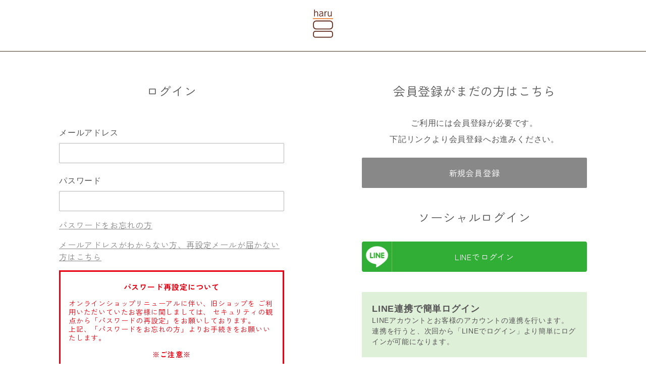

--- FILE ---
content_type: text/html; charset=utf-8
request_url: https://www.haru-shop.jp/shop/customers/sign_in
body_size: 50340
content:
<!DOCTYPE html>

<html>
  <head>
<meta name="csrf-param" content="authenticity_token" />
<meta name="csrf-token" content="zXircHQIYj4nV8liTRa3A4LXlpvsBmTDz7LzsI6SrLNn1e2eUnYCh0ZfQ17JfInTs3AtLUW7emsD+anhTJ1l+A==" />
    <script>
  window.dataLayer = window.dataLayer || [];
  window.gtag = window.gtag || function(){ dataLayer.push(arguments); };
</script>

<!-- LTVLab -->
<script type="text/javascript">
window.tr=window.tr||function(){tr.q=[];tr.q.push(arguments)};
window.sendTrack = window.sendTrack || function(obj,event)
{ obj["sendId"] = "www.haru-shop.jp";
tr.tr_obj=obj;tr("send",event);tracking();}</script>
<script src="//c7.k-crm.jp/tracking.js"></script>
<script type="text/javascript">
var trackBody= [];
trackBody["userId"] = "";
sendTrack(trackBody,"normal");
</script>

<!-- <script type="text/javascript" src="https://autoline.link/haru/c/haru/main.js"></script> -->

<meta name="google-site-verification" content="bvY0mOhi2GAikzJoj1Wlpe3bm1AUymGlnIkoAdfnft0" />

<!-- バウンドクッション広告 -->
<!-- Google Tag Manager -->
<script>(function(w,d,s,l,i){w[l]=w[l]||[];w[l].push({'gtm.start':
new Date().getTime(),event:'gtm.js'});var f=d.getElementsByTagName(s)[0],
j=d.createElement(s),dl=l!='dataLayer'?'&l='+l:'';j.async=true;j.src=
'https://www.googletagmanager.com/gtm.js?id='+i+dl;f.parentNode.insertBefore(j,f);
})(window,document,'script','dataLayer','GTM-T3ZJNXM');</script>
<!-- End Google Tag Manager -->

<!-- Google Tag Manager -->
      <script>(function(w,d,s,l,i){w[l]=w[l]||[];w[l].push({'gtm.start':
      new Date().getTime(),event:'gtm.js'});var f=d.getElementsByTagName(s)[0],
      j=d.createElement(s),dl=l!='dataLayer'?'&l='+l:'';j.async=true;j.src=
      'https://www.googletagmanager.com/gtm.js?id='+i+dl;f.parentNode.insertBefore(j,f);
      })(window,document,'script','dataLayer','GTM-PJ8R9ZX');</script>
      <!-- End Google Tag Manager -->

<script type="text/javascript">
var haru_params = new URLSearchParams(location.search);
var bdash_haruch =  '';

if (haru_params != null) {
	var haru_setparam = haru_params.get("ch");
	if (haru_setparam !== null) {
		sessionStorage.setItem('haru_ch',haru_setparam );
                bdash_haruch = haru_setparam;
	}
	var haru_setparam_pid = haru_params.get("pid");
	if (haru_setparam_pid !== null) {
                bdash_view_item = haru_setparam_pid;
	}
}
</script><!-- Google Tag Manager (noscript) -->
<noscript><iframe src="https://www.googletagmanager.com/ns.html?id=GTM-NFX4NHB"
height="0" width="0" style="display:none;visibility:hidden"></iframe></noscript>
<!-- End Google Tag Manager (noscript) -->

<!-- バウンドクッション広告 -->
<!-- Google Tag Manager (noscript) -->
<!-- <noscript><iframe src="https://www.googletagmanager.com/ns.html?id=GTM-T3ZJNXM" -->
<!-- height="0" width="0" style="display:none;visibility:hidden"></iframe></noscript> -->
<!-- End Google Tag Manager (noscript) -->

<!-- 不明タグ -->
<!-- Google Tag Manager (noscript) -->
<!-- <noscript><iframe src="https://www.googletagmanager.com/ns.html?id=GTM-PJ8R9ZX" -->
<!-- height="0" width="0" style="display:none;visibility:hidden"></iframe></noscript> -->
<!-- End Google Tag Manager (noscript) -->

<script>
  window.dataLayer = window.dataLayer || [];
  dataLayer.push({
     'param_accountId': '',
  })
</script>
    

    















<meta charset="utf-8">
<meta name="viewport" content="width=device-width, initial-scale=1.0, maximum-scale=1.0, viewport-fit=cover">
<meta http-equiv="X-UA-Compatible" content="IE=edge">
<script type="text/javascript">window.NREUM||(NREUM={});NREUM.info={"beacon":"bam.nr-data.net","errorBeacon":"bam.nr-data.net","licenseKey":"NRJS-d1ea94b42469c930b73","applicationID":"567609900","transactionName":"IAtWQEBbXlhTRB0DUDwCV0ZRUR1HXllCSVAWF0xbX1FARxlFVxVACgtWRx1aV0M=","queueTime":0,"applicationTime":392,"agent":""}</script>
<script type="text/javascript">(window.NREUM||(NREUM={})).init={privacy:{cookies_enabled:true},ajax:{deny_list:["bam.nr-data.net"]},feature_flags:["soft_nav"],distributed_tracing:{enabled:true}};(window.NREUM||(NREUM={})).loader_config={agentID:"601539640",accountID:"3016933",trustKey:"3016933",xpid:"VwYGV19QCxAFUlZUBwgOVlQ=",licenseKey:"NRJS-d1ea94b42469c930b73",applicationID:"567609900",browserID:"601539640"};;/*! For license information please see nr-loader-full-1.308.0.min.js.LICENSE.txt */
(()=>{var e,t,r={384:(e,t,r)=>{"use strict";r.d(t,{NT:()=>a,US:()=>u,Zm:()=>o,bQ:()=>d,dV:()=>c,pV:()=>l});var n=r(6154),i=r(1863),s=r(1910);const a={beacon:"bam.nr-data.net",errorBeacon:"bam.nr-data.net"};function o(){return n.gm.NREUM||(n.gm.NREUM={}),void 0===n.gm.newrelic&&(n.gm.newrelic=n.gm.NREUM),n.gm.NREUM}function c(){let e=o();return e.o||(e.o={ST:n.gm.setTimeout,SI:n.gm.setImmediate||n.gm.setInterval,CT:n.gm.clearTimeout,XHR:n.gm.XMLHttpRequest,REQ:n.gm.Request,EV:n.gm.Event,PR:n.gm.Promise,MO:n.gm.MutationObserver,FETCH:n.gm.fetch,WS:n.gm.WebSocket},(0,s.i)(...Object.values(e.o))),e}function d(e,t){let r=o();r.initializedAgents??={},t.initializedAt={ms:(0,i.t)(),date:new Date},r.initializedAgents[e]=t}function u(e,t){o()[e]=t}function l(){return function(){let e=o();const t=e.info||{};e.info={beacon:a.beacon,errorBeacon:a.errorBeacon,...t}}(),function(){let e=o();const t=e.init||{};e.init={...t}}(),c(),function(){let e=o();const t=e.loader_config||{};e.loader_config={...t}}(),o()}},782:(e,t,r)=>{"use strict";r.d(t,{T:()=>n});const n=r(860).K7.pageViewTiming},860:(e,t,r)=>{"use strict";r.d(t,{$J:()=>u,K7:()=>c,P3:()=>d,XX:()=>i,Yy:()=>o,df:()=>s,qY:()=>n,v4:()=>a});const n="events",i="jserrors",s="browser/blobs",a="rum",o="browser/logs",c={ajax:"ajax",genericEvents:"generic_events",jserrors:i,logging:"logging",metrics:"metrics",pageAction:"page_action",pageViewEvent:"page_view_event",pageViewTiming:"page_view_timing",sessionReplay:"session_replay",sessionTrace:"session_trace",softNav:"soft_navigations",spa:"spa"},d={[c.pageViewEvent]:1,[c.pageViewTiming]:2,[c.metrics]:3,[c.jserrors]:4,[c.spa]:5,[c.ajax]:6,[c.sessionTrace]:7,[c.softNav]:8,[c.sessionReplay]:9,[c.logging]:10,[c.genericEvents]:11},u={[c.pageViewEvent]:a,[c.pageViewTiming]:n,[c.ajax]:n,[c.spa]:n,[c.softNav]:n,[c.metrics]:i,[c.jserrors]:i,[c.sessionTrace]:s,[c.sessionReplay]:s,[c.logging]:o,[c.genericEvents]:"ins"}},944:(e,t,r)=>{"use strict";r.d(t,{R:()=>i});var n=r(3241);function i(e,t){"function"==typeof console.debug&&(console.debug("New Relic Warning: https://github.com/newrelic/newrelic-browser-agent/blob/main/docs/warning-codes.md#".concat(e),t),(0,n.W)({agentIdentifier:null,drained:null,type:"data",name:"warn",feature:"warn",data:{code:e,secondary:t}}))}},993:(e,t,r)=>{"use strict";r.d(t,{A$:()=>s,ET:()=>a,TZ:()=>o,p_:()=>i});var n=r(860);const i={ERROR:"ERROR",WARN:"WARN",INFO:"INFO",DEBUG:"DEBUG",TRACE:"TRACE"},s={OFF:0,ERROR:1,WARN:2,INFO:3,DEBUG:4,TRACE:5},a="log",o=n.K7.logging},1541:(e,t,r)=>{"use strict";r.d(t,{U:()=>i,f:()=>n});const n={MFE:"MFE",BA:"BA"};function i(e,t){if(2!==t?.harvestEndpointVersion)return{};const r=t.agentRef.runtime.appMetadata.agents[0].entityGuid;return e?{"source.id":e.id,"source.name":e.name,"source.type":e.type,"parent.id":e.parent?.id||r,"parent.type":e.parent?.type||n.BA}:{"entity.guid":r,appId:t.agentRef.info.applicationID}}},1687:(e,t,r)=>{"use strict";r.d(t,{Ak:()=>d,Ze:()=>h,x3:()=>u});var n=r(3241),i=r(7836),s=r(3606),a=r(860),o=r(2646);const c={};function d(e,t){const r={staged:!1,priority:a.P3[t]||0};l(e),c[e].get(t)||c[e].set(t,r)}function u(e,t){e&&c[e]&&(c[e].get(t)&&c[e].delete(t),p(e,t,!1),c[e].size&&f(e))}function l(e){if(!e)throw new Error("agentIdentifier required");c[e]||(c[e]=new Map)}function h(e="",t="feature",r=!1){if(l(e),!e||!c[e].get(t)||r)return p(e,t);c[e].get(t).staged=!0,f(e)}function f(e){const t=Array.from(c[e]);t.every(([e,t])=>t.staged)&&(t.sort((e,t)=>e[1].priority-t[1].priority),t.forEach(([t])=>{c[e].delete(t),p(e,t)}))}function p(e,t,r=!0){const a=e?i.ee.get(e):i.ee,c=s.i.handlers;if(!a.aborted&&a.backlog&&c){if((0,n.W)({agentIdentifier:e,type:"lifecycle",name:"drain",feature:t}),r){const e=a.backlog[t],r=c[t];if(r){for(let t=0;e&&t<e.length;++t)g(e[t],r);Object.entries(r).forEach(([e,t])=>{Object.values(t||{}).forEach(t=>{t[0]?.on&&t[0]?.context()instanceof o.y&&t[0].on(e,t[1])})})}}a.isolatedBacklog||delete c[t],a.backlog[t]=null,a.emit("drain-"+t,[])}}function g(e,t){var r=e[1];Object.values(t[r]||{}).forEach(t=>{var r=e[0];if(t[0]===r){var n=t[1],i=e[3],s=e[2];n.apply(i,s)}})}},1738:(e,t,r)=>{"use strict";r.d(t,{U:()=>f,Y:()=>h});var n=r(3241),i=r(9908),s=r(1863),a=r(944),o=r(5701),c=r(3969),d=r(8362),u=r(860),l=r(4261);function h(e,t,r,s){const h=s||r;!h||h[e]&&h[e]!==d.d.prototype[e]||(h[e]=function(){(0,i.p)(c.xV,["API/"+e+"/called"],void 0,u.K7.metrics,r.ee),(0,n.W)({agentIdentifier:r.agentIdentifier,drained:!!o.B?.[r.agentIdentifier],type:"data",name:"api",feature:l.Pl+e,data:{}});try{return t.apply(this,arguments)}catch(e){(0,a.R)(23,e)}})}function f(e,t,r,n,a){const o=e.info;null===r?delete o.jsAttributes[t]:o.jsAttributes[t]=r,(a||null===r)&&(0,i.p)(l.Pl+n,[(0,s.t)(),t,r],void 0,"session",e.ee)}},1741:(e,t,r)=>{"use strict";r.d(t,{W:()=>s});var n=r(944),i=r(4261);class s{#e(e,...t){if(this[e]!==s.prototype[e])return this[e](...t);(0,n.R)(35,e)}addPageAction(e,t){return this.#e(i.hG,e,t)}register(e){return this.#e(i.eY,e)}recordCustomEvent(e,t){return this.#e(i.fF,e,t)}setPageViewName(e,t){return this.#e(i.Fw,e,t)}setCustomAttribute(e,t,r){return this.#e(i.cD,e,t,r)}noticeError(e,t){return this.#e(i.o5,e,t)}setUserId(e,t=!1){return this.#e(i.Dl,e,t)}setApplicationVersion(e){return this.#e(i.nb,e)}setErrorHandler(e){return this.#e(i.bt,e)}addRelease(e,t){return this.#e(i.k6,e,t)}log(e,t){return this.#e(i.$9,e,t)}start(){return this.#e(i.d3)}finished(e){return this.#e(i.BL,e)}recordReplay(){return this.#e(i.CH)}pauseReplay(){return this.#e(i.Tb)}addToTrace(e){return this.#e(i.U2,e)}setCurrentRouteName(e){return this.#e(i.PA,e)}interaction(e){return this.#e(i.dT,e)}wrapLogger(e,t,r){return this.#e(i.Wb,e,t,r)}measure(e,t){return this.#e(i.V1,e,t)}consent(e){return this.#e(i.Pv,e)}}},1863:(e,t,r)=>{"use strict";function n(){return Math.floor(performance.now())}r.d(t,{t:()=>n})},1910:(e,t,r)=>{"use strict";r.d(t,{i:()=>s});var n=r(944);const i=new Map;function s(...e){return e.every(e=>{if(i.has(e))return i.get(e);const t="function"==typeof e?e.toString():"",r=t.includes("[native code]"),s=t.includes("nrWrapper");return r||s||(0,n.R)(64,e?.name||t),i.set(e,r),r})}},2555:(e,t,r)=>{"use strict";r.d(t,{D:()=>o,f:()=>a});var n=r(384),i=r(8122);const s={beacon:n.NT.beacon,errorBeacon:n.NT.errorBeacon,licenseKey:void 0,applicationID:void 0,sa:void 0,queueTime:void 0,applicationTime:void 0,ttGuid:void 0,user:void 0,account:void 0,product:void 0,extra:void 0,jsAttributes:{},userAttributes:void 0,atts:void 0,transactionName:void 0,tNamePlain:void 0};function a(e){try{return!!e.licenseKey&&!!e.errorBeacon&&!!e.applicationID}catch(e){return!1}}const o=e=>(0,i.a)(e,s)},2614:(e,t,r)=>{"use strict";r.d(t,{BB:()=>a,H3:()=>n,g:()=>d,iL:()=>c,tS:()=>o,uh:()=>i,wk:()=>s});const n="NRBA",i="SESSION",s=144e5,a=18e5,o={STARTED:"session-started",PAUSE:"session-pause",RESET:"session-reset",RESUME:"session-resume",UPDATE:"session-update"},c={SAME_TAB:"same-tab",CROSS_TAB:"cross-tab"},d={OFF:0,FULL:1,ERROR:2}},2646:(e,t,r)=>{"use strict";r.d(t,{y:()=>n});class n{constructor(e){this.contextId=e}}},2843:(e,t,r)=>{"use strict";r.d(t,{G:()=>s,u:()=>i});var n=r(3878);function i(e,t=!1,r,i){(0,n.DD)("visibilitychange",function(){if(t)return void("hidden"===document.visibilityState&&e());e(document.visibilityState)},r,i)}function s(e,t,r){(0,n.sp)("pagehide",e,t,r)}},3241:(e,t,r)=>{"use strict";r.d(t,{W:()=>s});var n=r(6154);const i="newrelic";function s(e={}){try{n.gm.dispatchEvent(new CustomEvent(i,{detail:e}))}catch(e){}}},3304:(e,t,r)=>{"use strict";r.d(t,{A:()=>s});var n=r(7836);const i=()=>{const e=new WeakSet;return(t,r)=>{if("object"==typeof r&&null!==r){if(e.has(r))return;e.add(r)}return r}};function s(e){try{return JSON.stringify(e,i())??""}catch(e){try{n.ee.emit("internal-error",[e])}catch(e){}return""}}},3333:(e,t,r)=>{"use strict";r.d(t,{$v:()=>u,TZ:()=>n,Xh:()=>c,Zp:()=>i,kd:()=>d,mq:()=>o,nf:()=>a,qN:()=>s});const n=r(860).K7.genericEvents,i=["auxclick","click","copy","keydown","paste","scrollend"],s=["focus","blur"],a=4,o=1e3,c=2e3,d=["PageAction","UserAction","BrowserPerformance"],u={RESOURCES:"experimental.resources",REGISTER:"register"}},3434:(e,t,r)=>{"use strict";r.d(t,{Jt:()=>s,YM:()=>d});var n=r(7836),i=r(5607);const s="nr@original:".concat(i.W),a=50;var o=Object.prototype.hasOwnProperty,c=!1;function d(e,t){return e||(e=n.ee),r.inPlace=function(e,t,n,i,s){n||(n="");const a="-"===n.charAt(0);for(let o=0;o<t.length;o++){const c=t[o],d=e[c];l(d)||(e[c]=r(d,a?c+n:n,i,c,s))}},r.flag=s,r;function r(t,r,n,c,d){return l(t)?t:(r||(r=""),nrWrapper[s]=t,function(e,t,r){if(Object.defineProperty&&Object.keys)try{return Object.keys(e).forEach(function(r){Object.defineProperty(t,r,{get:function(){return e[r]},set:function(t){return e[r]=t,t}})}),t}catch(e){u([e],r)}for(var n in e)o.call(e,n)&&(t[n]=e[n])}(t,nrWrapper,e),nrWrapper);function nrWrapper(){var s,o,l,h;let f;try{o=this,s=[...arguments],l="function"==typeof n?n(s,o):n||{}}catch(t){u([t,"",[s,o,c],l],e)}i(r+"start",[s,o,c],l,d);const p=performance.now();let g;try{return h=t.apply(o,s),g=performance.now(),h}catch(e){throw g=performance.now(),i(r+"err",[s,o,e],l,d),f=e,f}finally{const e=g-p,t={start:p,end:g,duration:e,isLongTask:e>=a,methodName:c,thrownError:f};t.isLongTask&&i("long-task",[t,o],l,d),i(r+"end",[s,o,h],l,d)}}}function i(r,n,i,s){if(!c||t){var a=c;c=!0;try{e.emit(r,n,i,t,s)}catch(t){u([t,r,n,i],e)}c=a}}}function u(e,t){t||(t=n.ee);try{t.emit("internal-error",e)}catch(e){}}function l(e){return!(e&&"function"==typeof e&&e.apply&&!e[s])}},3606:(e,t,r)=>{"use strict";r.d(t,{i:()=>s});var n=r(9908);s.on=a;var i=s.handlers={};function s(e,t,r,s){a(s||n.d,i,e,t,r)}function a(e,t,r,i,s){s||(s="feature"),e||(e=n.d);var a=t[s]=t[s]||{};(a[r]=a[r]||[]).push([e,i])}},3738:(e,t,r)=>{"use strict";r.d(t,{He:()=>i,Kp:()=>o,Lc:()=>d,Rz:()=>u,TZ:()=>n,bD:()=>s,d3:()=>a,jx:()=>l,sl:()=>h,uP:()=>c});const n=r(860).K7.sessionTrace,i="bstResource",s="resource",a="-start",o="-end",c="fn"+a,d="fn"+o,u="pushState",l=1e3,h=3e4},3785:(e,t,r)=>{"use strict";r.d(t,{R:()=>c,b:()=>d});var n=r(9908),i=r(1863),s=r(860),a=r(3969),o=r(993);function c(e,t,r={},c=o.p_.INFO,d=!0,u,l=(0,i.t)()){(0,n.p)(a.xV,["API/logging/".concat(c.toLowerCase(),"/called")],void 0,s.K7.metrics,e),(0,n.p)(o.ET,[l,t,r,c,d,u],void 0,s.K7.logging,e)}function d(e){return"string"==typeof e&&Object.values(o.p_).some(t=>t===e.toUpperCase().trim())}},3878:(e,t,r)=>{"use strict";function n(e,t){return{capture:e,passive:!1,signal:t}}function i(e,t,r=!1,i){window.addEventListener(e,t,n(r,i))}function s(e,t,r=!1,i){document.addEventListener(e,t,n(r,i))}r.d(t,{DD:()=>s,jT:()=>n,sp:()=>i})},3969:(e,t,r)=>{"use strict";r.d(t,{TZ:()=>n,XG:()=>o,rs:()=>i,xV:()=>a,z_:()=>s});const n=r(860).K7.metrics,i="sm",s="cm",a="storeSupportabilityMetrics",o="storeEventMetrics"},4234:(e,t,r)=>{"use strict";r.d(t,{W:()=>s});var n=r(7836),i=r(1687);class s{constructor(e,t){this.agentIdentifier=e,this.ee=n.ee.get(e),this.featureName=t,this.blocked=!1}deregisterDrain(){(0,i.x3)(this.agentIdentifier,this.featureName)}}},4261:(e,t,r)=>{"use strict";r.d(t,{$9:()=>d,BL:()=>o,CH:()=>f,Dl:()=>w,Fw:()=>y,PA:()=>m,Pl:()=>n,Pv:()=>T,Tb:()=>l,U2:()=>s,V1:()=>E,Wb:()=>x,bt:()=>b,cD:()=>v,d3:()=>R,dT:()=>c,eY:()=>p,fF:()=>h,hG:()=>i,k6:()=>a,nb:()=>g,o5:()=>u});const n="api-",i="addPageAction",s="addToTrace",a="addRelease",o="finished",c="interaction",d="log",u="noticeError",l="pauseReplay",h="recordCustomEvent",f="recordReplay",p="register",g="setApplicationVersion",m="setCurrentRouteName",v="setCustomAttribute",b="setErrorHandler",y="setPageViewName",w="setUserId",R="start",x="wrapLogger",E="measure",T="consent"},5205:(e,t,r)=>{"use strict";r.d(t,{j:()=>S});var n=r(384),i=r(1741);var s=r(2555),a=r(3333);const o=e=>{if(!e||"string"!=typeof e)return!1;try{document.createDocumentFragment().querySelector(e)}catch{return!1}return!0};var c=r(2614),d=r(944),u=r(8122);const l="[data-nr-mask]",h=e=>(0,u.a)(e,(()=>{const e={feature_flags:[],experimental:{allow_registered_children:!1,resources:!1},mask_selector:"*",block_selector:"[data-nr-block]",mask_input_options:{color:!1,date:!1,"datetime-local":!1,email:!1,month:!1,number:!1,range:!1,search:!1,tel:!1,text:!1,time:!1,url:!1,week:!1,textarea:!1,select:!1,password:!0}};return{ajax:{deny_list:void 0,block_internal:!0,enabled:!0,autoStart:!0},api:{get allow_registered_children(){return e.feature_flags.includes(a.$v.REGISTER)||e.experimental.allow_registered_children},set allow_registered_children(t){e.experimental.allow_registered_children=t},duplicate_registered_data:!1},browser_consent_mode:{enabled:!1},distributed_tracing:{enabled:void 0,exclude_newrelic_header:void 0,cors_use_newrelic_header:void 0,cors_use_tracecontext_headers:void 0,allowed_origins:void 0},get feature_flags(){return e.feature_flags},set feature_flags(t){e.feature_flags=t},generic_events:{enabled:!0,autoStart:!0},harvest:{interval:30},jserrors:{enabled:!0,autoStart:!0},logging:{enabled:!0,autoStart:!0},metrics:{enabled:!0,autoStart:!0},obfuscate:void 0,page_action:{enabled:!0},page_view_event:{enabled:!0,autoStart:!0},page_view_timing:{enabled:!0,autoStart:!0},performance:{capture_marks:!1,capture_measures:!1,capture_detail:!0,resources:{get enabled(){return e.feature_flags.includes(a.$v.RESOURCES)||e.experimental.resources},set enabled(t){e.experimental.resources=t},asset_types:[],first_party_domains:[],ignore_newrelic:!0}},privacy:{cookies_enabled:!0},proxy:{assets:void 0,beacon:void 0},session:{expiresMs:c.wk,inactiveMs:c.BB},session_replay:{autoStart:!0,enabled:!1,preload:!1,sampling_rate:10,error_sampling_rate:100,collect_fonts:!1,inline_images:!1,fix_stylesheets:!0,mask_all_inputs:!0,get mask_text_selector(){return e.mask_selector},set mask_text_selector(t){o(t)?e.mask_selector="".concat(t,",").concat(l):""===t||null===t?e.mask_selector=l:(0,d.R)(5,t)},get block_class(){return"nr-block"},get ignore_class(){return"nr-ignore"},get mask_text_class(){return"nr-mask"},get block_selector(){return e.block_selector},set block_selector(t){o(t)?e.block_selector+=",".concat(t):""!==t&&(0,d.R)(6,t)},get mask_input_options(){return e.mask_input_options},set mask_input_options(t){t&&"object"==typeof t?e.mask_input_options={...t,password:!0}:(0,d.R)(7,t)}},session_trace:{enabled:!0,autoStart:!0},soft_navigations:{enabled:!0,autoStart:!0},spa:{enabled:!0,autoStart:!0},ssl:void 0,user_actions:{enabled:!0,elementAttributes:["id","className","tagName","type"]}}})());var f=r(6154),p=r(9324);let g=0;const m={buildEnv:p.F3,distMethod:p.Xs,version:p.xv,originTime:f.WN},v={consented:!1},b={appMetadata:{},get consented(){return this.session?.state?.consent||v.consented},set consented(e){v.consented=e},customTransaction:void 0,denyList:void 0,disabled:!1,harvester:void 0,isolatedBacklog:!1,isRecording:!1,loaderType:void 0,maxBytes:3e4,obfuscator:void 0,onerror:void 0,ptid:void 0,releaseIds:{},session:void 0,timeKeeper:void 0,registeredEntities:[],jsAttributesMetadata:{bytes:0},get harvestCount(){return++g}},y=e=>{const t=(0,u.a)(e,b),r=Object.keys(m).reduce((e,t)=>(e[t]={value:m[t],writable:!1,configurable:!0,enumerable:!0},e),{});return Object.defineProperties(t,r)};var w=r(5701);const R=e=>{const t=e.startsWith("http");e+="/",r.p=t?e:"https://"+e};var x=r(7836),E=r(3241);const T={accountID:void 0,trustKey:void 0,agentID:void 0,licenseKey:void 0,applicationID:void 0,xpid:void 0},A=e=>(0,u.a)(e,T),_=new Set;function S(e,t={},r,a){let{init:o,info:c,loader_config:d,runtime:u={},exposed:l=!0}=t;if(!c){const e=(0,n.pV)();o=e.init,c=e.info,d=e.loader_config}e.init=h(o||{}),e.loader_config=A(d||{}),c.jsAttributes??={},f.bv&&(c.jsAttributes.isWorker=!0),e.info=(0,s.D)(c);const p=e.init,g=[c.beacon,c.errorBeacon];_.has(e.agentIdentifier)||(p.proxy.assets&&(R(p.proxy.assets),g.push(p.proxy.assets)),p.proxy.beacon&&g.push(p.proxy.beacon),e.beacons=[...g],function(e){const t=(0,n.pV)();Object.getOwnPropertyNames(i.W.prototype).forEach(r=>{const n=i.W.prototype[r];if("function"!=typeof n||"constructor"===n)return;let s=t[r];e[r]&&!1!==e.exposed&&"micro-agent"!==e.runtime?.loaderType&&(t[r]=(...t)=>{const n=e[r](...t);return s?s(...t):n})})}(e),(0,n.US)("activatedFeatures",w.B)),u.denyList=[...p.ajax.deny_list||[],...p.ajax.block_internal?g:[]],u.ptid=e.agentIdentifier,u.loaderType=r,e.runtime=y(u),_.has(e.agentIdentifier)||(e.ee=x.ee.get(e.agentIdentifier),e.exposed=l,(0,E.W)({agentIdentifier:e.agentIdentifier,drained:!!w.B?.[e.agentIdentifier],type:"lifecycle",name:"initialize",feature:void 0,data:e.config})),_.add(e.agentIdentifier)}},5270:(e,t,r)=>{"use strict";r.d(t,{Aw:()=>a,SR:()=>s,rF:()=>o});var n=r(384),i=r(7767);function s(e){return!!(0,n.dV)().o.MO&&(0,i.V)(e)&&!0===e?.session_trace.enabled}function a(e){return!0===e?.session_replay.preload&&s(e)}function o(e,t){try{if("string"==typeof t?.type){if("password"===t.type.toLowerCase())return"*".repeat(e?.length||0);if(void 0!==t?.dataset?.nrUnmask||t?.classList?.contains("nr-unmask"))return e}}catch(e){}return"string"==typeof e?e.replace(/[\S]/g,"*"):"*".repeat(e?.length||0)}},5289:(e,t,r)=>{"use strict";r.d(t,{GG:()=>a,Qr:()=>c,sB:()=>o});var n=r(3878),i=r(6389);function s(){return"undefined"==typeof document||"complete"===document.readyState}function a(e,t){if(s())return e();const r=(0,i.J)(e),a=setInterval(()=>{s()&&(clearInterval(a),r())},500);(0,n.sp)("load",r,t)}function o(e){if(s())return e();(0,n.DD)("DOMContentLoaded",e)}function c(e){if(s())return e();(0,n.sp)("popstate",e)}},5607:(e,t,r)=>{"use strict";r.d(t,{W:()=>n});const n=(0,r(9566).bz)()},5701:(e,t,r)=>{"use strict";r.d(t,{B:()=>s,t:()=>a});var n=r(3241);const i=new Set,s={};function a(e,t){const r=t.agentIdentifier;s[r]??={},e&&"object"==typeof e&&(i.has(r)||(t.ee.emit("rumresp",[e]),s[r]=e,i.add(r),(0,n.W)({agentIdentifier:r,loaded:!0,drained:!0,type:"lifecycle",name:"load",feature:void 0,data:e})))}},6154:(e,t,r)=>{"use strict";r.d(t,{OF:()=>d,RI:()=>i,WN:()=>h,bv:()=>s,eN:()=>f,gm:()=>a,lR:()=>l,m:()=>c,mw:()=>o,sb:()=>u});var n=r(1863);const i="undefined"!=typeof window&&!!window.document,s="undefined"!=typeof WorkerGlobalScope&&("undefined"!=typeof self&&self instanceof WorkerGlobalScope&&self.navigator instanceof WorkerNavigator||"undefined"!=typeof globalThis&&globalThis instanceof WorkerGlobalScope&&globalThis.navigator instanceof WorkerNavigator),a=i?window:"undefined"!=typeof WorkerGlobalScope&&("undefined"!=typeof self&&self instanceof WorkerGlobalScope&&self||"undefined"!=typeof globalThis&&globalThis instanceof WorkerGlobalScope&&globalThis),o=Boolean("hidden"===a?.document?.visibilityState),c=""+a?.location,d=/iPad|iPhone|iPod/.test(a.navigator?.userAgent),u=d&&"undefined"==typeof SharedWorker,l=(()=>{const e=a.navigator?.userAgent?.match(/Firefox[/\s](\d+\.\d+)/);return Array.isArray(e)&&e.length>=2?+e[1]:0})(),h=Date.now()-(0,n.t)(),f=()=>"undefined"!=typeof PerformanceNavigationTiming&&a?.performance?.getEntriesByType("navigation")?.[0]?.responseStart},6344:(e,t,r)=>{"use strict";r.d(t,{BB:()=>u,Qb:()=>l,TZ:()=>i,Ug:()=>a,Vh:()=>s,_s:()=>o,bc:()=>d,yP:()=>c});var n=r(2614);const i=r(860).K7.sessionReplay,s="errorDuringReplay",a=.12,o={DomContentLoaded:0,Load:1,FullSnapshot:2,IncrementalSnapshot:3,Meta:4,Custom:5},c={[n.g.ERROR]:15e3,[n.g.FULL]:3e5,[n.g.OFF]:0},d={RESET:{message:"Session was reset",sm:"Reset"},IMPORT:{message:"Recorder failed to import",sm:"Import"},TOO_MANY:{message:"429: Too Many Requests",sm:"Too-Many"},TOO_BIG:{message:"Payload was too large",sm:"Too-Big"},CROSS_TAB:{message:"Session Entity was set to OFF on another tab",sm:"Cross-Tab"},ENTITLEMENTS:{message:"Session Replay is not allowed and will not be started",sm:"Entitlement"}},u=5e3,l={API:"api",RESUME:"resume",SWITCH_TO_FULL:"switchToFull",INITIALIZE:"initialize",PRELOAD:"preload"}},6389:(e,t,r)=>{"use strict";function n(e,t=500,r={}){const n=r?.leading||!1;let i;return(...r)=>{n&&void 0===i&&(e.apply(this,r),i=setTimeout(()=>{i=clearTimeout(i)},t)),n||(clearTimeout(i),i=setTimeout(()=>{e.apply(this,r)},t))}}function i(e){let t=!1;return(...r)=>{t||(t=!0,e.apply(this,r))}}r.d(t,{J:()=>i,s:()=>n})},6630:(e,t,r)=>{"use strict";r.d(t,{T:()=>n});const n=r(860).K7.pageViewEvent},6774:(e,t,r)=>{"use strict";r.d(t,{T:()=>n});const n=r(860).K7.jserrors},7295:(e,t,r)=>{"use strict";r.d(t,{Xv:()=>a,gX:()=>i,iW:()=>s});var n=[];function i(e){if(!e||s(e))return!1;if(0===n.length)return!0;if("*"===n[0].hostname)return!1;for(var t=0;t<n.length;t++){var r=n[t];if(r.hostname.test(e.hostname)&&r.pathname.test(e.pathname))return!1}return!0}function s(e){return void 0===e.hostname}function a(e){if(n=[],e&&e.length)for(var t=0;t<e.length;t++){let r=e[t];if(!r)continue;if("*"===r)return void(n=[{hostname:"*"}]);0===r.indexOf("http://")?r=r.substring(7):0===r.indexOf("https://")&&(r=r.substring(8));const i=r.indexOf("/");let s,a;i>0?(s=r.substring(0,i),a=r.substring(i)):(s=r,a="*");let[c]=s.split(":");n.push({hostname:o(c),pathname:o(a,!0)})}}function o(e,t=!1){const r=e.replace(/[.+?^${}()|[\]\\]/g,e=>"\\"+e).replace(/\*/g,".*?");return new RegExp((t?"^":"")+r+"$")}},7485:(e,t,r)=>{"use strict";r.d(t,{D:()=>i});var n=r(6154);function i(e){if(0===(e||"").indexOf("data:"))return{protocol:"data"};try{const t=new URL(e,location.href),r={port:t.port,hostname:t.hostname,pathname:t.pathname,search:t.search,protocol:t.protocol.slice(0,t.protocol.indexOf(":")),sameOrigin:t.protocol===n.gm?.location?.protocol&&t.host===n.gm?.location?.host};return r.port&&""!==r.port||("http:"===t.protocol&&(r.port="80"),"https:"===t.protocol&&(r.port="443")),r.pathname&&""!==r.pathname?r.pathname.startsWith("/")||(r.pathname="/".concat(r.pathname)):r.pathname="/",r}catch(e){return{}}}},7699:(e,t,r)=>{"use strict";r.d(t,{It:()=>s,KC:()=>o,No:()=>i,qh:()=>a});var n=r(860);const i=16e3,s=1e6,a="SESSION_ERROR",o={[n.K7.logging]:!0,[n.K7.genericEvents]:!1,[n.K7.jserrors]:!1,[n.K7.ajax]:!1}},7767:(e,t,r)=>{"use strict";r.d(t,{V:()=>i});var n=r(6154);const i=e=>n.RI&&!0===e?.privacy.cookies_enabled},7836:(e,t,r)=>{"use strict";r.d(t,{P:()=>o,ee:()=>c});var n=r(384),i=r(8990),s=r(2646),a=r(5607);const o="nr@context:".concat(a.W),c=function e(t,r){var n={},a={},u={},l=!1;try{l=16===r.length&&d.initializedAgents?.[r]?.runtime.isolatedBacklog}catch(e){}var h={on:p,addEventListener:p,removeEventListener:function(e,t){var r=n[e];if(!r)return;for(var i=0;i<r.length;i++)r[i]===t&&r.splice(i,1)},emit:function(e,r,n,i,s){!1!==s&&(s=!0);if(c.aborted&&!i)return;t&&s&&t.emit(e,r,n);var o=f(n);g(e).forEach(e=>{e.apply(o,r)});var d=v()[a[e]];d&&d.push([h,e,r,o]);return o},get:m,listeners:g,context:f,buffer:function(e,t){const r=v();if(t=t||"feature",h.aborted)return;Object.entries(e||{}).forEach(([e,n])=>{a[n]=t,t in r||(r[t]=[])})},abort:function(){h._aborted=!0,Object.keys(h.backlog).forEach(e=>{delete h.backlog[e]})},isBuffering:function(e){return!!v()[a[e]]},debugId:r,backlog:l?{}:t&&"object"==typeof t.backlog?t.backlog:{},isolatedBacklog:l};return Object.defineProperty(h,"aborted",{get:()=>{let e=h._aborted||!1;return e||(t&&(e=t.aborted),e)}}),h;function f(e){return e&&e instanceof s.y?e:e?(0,i.I)(e,o,()=>new s.y(o)):new s.y(o)}function p(e,t){n[e]=g(e).concat(t)}function g(e){return n[e]||[]}function m(t){return u[t]=u[t]||e(h,t)}function v(){return h.backlog}}(void 0,"globalEE"),d=(0,n.Zm)();d.ee||(d.ee=c)},8122:(e,t,r)=>{"use strict";r.d(t,{a:()=>i});var n=r(944);function i(e,t){try{if(!e||"object"!=typeof e)return(0,n.R)(3);if(!t||"object"!=typeof t)return(0,n.R)(4);const r=Object.create(Object.getPrototypeOf(t),Object.getOwnPropertyDescriptors(t)),s=0===Object.keys(r).length?e:r;for(let a in s)if(void 0!==e[a])try{if(null===e[a]){r[a]=null;continue}Array.isArray(e[a])&&Array.isArray(t[a])?r[a]=Array.from(new Set([...e[a],...t[a]])):"object"==typeof e[a]&&"object"==typeof t[a]?r[a]=i(e[a],t[a]):r[a]=e[a]}catch(e){r[a]||(0,n.R)(1,e)}return r}catch(e){(0,n.R)(2,e)}}},8139:(e,t,r)=>{"use strict";r.d(t,{u:()=>h});var n=r(7836),i=r(3434),s=r(8990),a=r(6154);const o={},c=a.gm.XMLHttpRequest,d="addEventListener",u="removeEventListener",l="nr@wrapped:".concat(n.P);function h(e){var t=function(e){return(e||n.ee).get("events")}(e);if(o[t.debugId]++)return t;o[t.debugId]=1;var r=(0,i.YM)(t,!0);function h(e){r.inPlace(e,[d,u],"-",p)}function p(e,t){return e[1]}return"getPrototypeOf"in Object&&(a.RI&&f(document,h),c&&f(c.prototype,h),f(a.gm,h)),t.on(d+"-start",function(e,t){var n=e[1];if(null!==n&&("function"==typeof n||"object"==typeof n)&&"newrelic"!==e[0]){var i=(0,s.I)(n,l,function(){var e={object:function(){if("function"!=typeof n.handleEvent)return;return n.handleEvent.apply(n,arguments)},function:n}[typeof n];return e?r(e,"fn-",null,e.name||"anonymous"):n});this.wrapped=e[1]=i}}),t.on(u+"-start",function(e){e[1]=this.wrapped||e[1]}),t}function f(e,t,...r){let n=e;for(;"object"==typeof n&&!Object.prototype.hasOwnProperty.call(n,d);)n=Object.getPrototypeOf(n);n&&t(n,...r)}},8362:(e,t,r)=>{"use strict";r.d(t,{d:()=>s});var n=r(9566),i=r(1741);class s extends i.W{agentIdentifier=(0,n.LA)(16)}},8374:(e,t,r)=>{r.nc=(()=>{try{return document?.currentScript?.nonce}catch(e){}return""})()},8990:(e,t,r)=>{"use strict";r.d(t,{I:()=>i});var n=Object.prototype.hasOwnProperty;function i(e,t,r){if(n.call(e,t))return e[t];var i=r();if(Object.defineProperty&&Object.keys)try{return Object.defineProperty(e,t,{value:i,writable:!0,enumerable:!1}),i}catch(e){}return e[t]=i,i}},9119:(e,t,r)=>{"use strict";r.d(t,{L:()=>s});var n=/([^?#]*)[^#]*(#[^?]*|$).*/,i=/([^?#]*)().*/;function s(e,t){return e?e.replace(t?n:i,"$1$2"):e}},9300:(e,t,r)=>{"use strict";r.d(t,{T:()=>n});const n=r(860).K7.ajax},9324:(e,t,r)=>{"use strict";r.d(t,{AJ:()=>a,F3:()=>i,Xs:()=>s,Yq:()=>o,xv:()=>n});const n="1.308.0",i="PROD",s="CDN",a="@newrelic/rrweb",o="1.0.1"},9566:(e,t,r)=>{"use strict";r.d(t,{LA:()=>o,ZF:()=>c,bz:()=>a,el:()=>d});var n=r(6154);const i="xxxxxxxx-xxxx-4xxx-yxxx-xxxxxxxxxxxx";function s(e,t){return e?15&e[t]:16*Math.random()|0}function a(){const e=n.gm?.crypto||n.gm?.msCrypto;let t,r=0;return e&&e.getRandomValues&&(t=e.getRandomValues(new Uint8Array(30))),i.split("").map(e=>"x"===e?s(t,r++).toString(16):"y"===e?(3&s()|8).toString(16):e).join("")}function o(e){const t=n.gm?.crypto||n.gm?.msCrypto;let r,i=0;t&&t.getRandomValues&&(r=t.getRandomValues(new Uint8Array(e)));const a=[];for(var o=0;o<e;o++)a.push(s(r,i++).toString(16));return a.join("")}function c(){return o(16)}function d(){return o(32)}},9908:(e,t,r)=>{"use strict";r.d(t,{d:()=>n,p:()=>i});var n=r(7836).ee.get("handle");function i(e,t,r,i,s){s?(s.buffer([e],i),s.emit(e,t,r)):(n.buffer([e],i),n.emit(e,t,r))}}},n={};function i(e){var t=n[e];if(void 0!==t)return t.exports;var s=n[e]={exports:{}};return r[e](s,s.exports,i),s.exports}i.m=r,i.d=(e,t)=>{for(var r in t)i.o(t,r)&&!i.o(e,r)&&Object.defineProperty(e,r,{enumerable:!0,get:t[r]})},i.f={},i.e=e=>Promise.all(Object.keys(i.f).reduce((t,r)=>(i.f[r](e,t),t),[])),i.u=e=>({95:"nr-full-compressor",222:"nr-full-recorder",891:"nr-full"}[e]+"-1.308.0.min.js"),i.o=(e,t)=>Object.prototype.hasOwnProperty.call(e,t),e={},t="NRBA-1.308.0.PROD:",i.l=(r,n,s,a)=>{if(e[r])e[r].push(n);else{var o,c;if(void 0!==s)for(var d=document.getElementsByTagName("script"),u=0;u<d.length;u++){var l=d[u];if(l.getAttribute("src")==r||l.getAttribute("data-webpack")==t+s){o=l;break}}if(!o){c=!0;var h={891:"sha512-fcveNDcpRQS9OweGhN4uJe88Qmg+EVyH6j/wngwL2Le0m7LYyz7q+JDx7KBxsdDF4TaPVsSmHg12T3pHwdLa7w==",222:"sha512-O8ZzdvgB4fRyt7k2Qrr4STpR+tCA2mcQEig6/dP3rRy9uEx1CTKQ6cQ7Src0361y7xS434ua+zIPo265ZpjlEg==",95:"sha512-jDWejat/6/UDex/9XjYoPPmpMPuEvBCSuCg/0tnihjbn5bh9mP3An0NzFV9T5Tc+3kKhaXaZA8UIKPAanD2+Gw=="};(o=document.createElement("script")).charset="utf-8",i.nc&&o.setAttribute("nonce",i.nc),o.setAttribute("data-webpack",t+s),o.src=r,0!==o.src.indexOf(window.location.origin+"/")&&(o.crossOrigin="anonymous"),h[a]&&(o.integrity=h[a])}e[r]=[n];var f=(t,n)=>{o.onerror=o.onload=null,clearTimeout(p);var i=e[r];if(delete e[r],o.parentNode&&o.parentNode.removeChild(o),i&&i.forEach(e=>e(n)),t)return t(n)},p=setTimeout(f.bind(null,void 0,{type:"timeout",target:o}),12e4);o.onerror=f.bind(null,o.onerror),o.onload=f.bind(null,o.onload),c&&document.head.appendChild(o)}},i.r=e=>{"undefined"!=typeof Symbol&&Symbol.toStringTag&&Object.defineProperty(e,Symbol.toStringTag,{value:"Module"}),Object.defineProperty(e,"__esModule",{value:!0})},i.p="https://js-agent.newrelic.com/",(()=>{var e={85:0,959:0};i.f.j=(t,r)=>{var n=i.o(e,t)?e[t]:void 0;if(0!==n)if(n)r.push(n[2]);else{var s=new Promise((r,i)=>n=e[t]=[r,i]);r.push(n[2]=s);var a=i.p+i.u(t),o=new Error;i.l(a,r=>{if(i.o(e,t)&&(0!==(n=e[t])&&(e[t]=void 0),n)){var s=r&&("load"===r.type?"missing":r.type),a=r&&r.target&&r.target.src;o.message="Loading chunk "+t+" failed: ("+s+": "+a+")",o.name="ChunkLoadError",o.type=s,o.request=a,n[1](o)}},"chunk-"+t,t)}};var t=(t,r)=>{var n,s,[a,o,c]=r,d=0;if(a.some(t=>0!==e[t])){for(n in o)i.o(o,n)&&(i.m[n]=o[n]);if(c)c(i)}for(t&&t(r);d<a.length;d++)s=a[d],i.o(e,s)&&e[s]&&e[s][0](),e[s]=0},r=self["webpackChunk:NRBA-1.308.0.PROD"]=self["webpackChunk:NRBA-1.308.0.PROD"]||[];r.forEach(t.bind(null,0)),r.push=t.bind(null,r.push.bind(r))})(),(()=>{"use strict";i(8374);var e=i(8362),t=i(860);const r=Object.values(t.K7);var n=i(5205);var s=i(9908),a=i(1863),o=i(4261),c=i(1738);var d=i(1687),u=i(4234),l=i(5289),h=i(6154),f=i(944),p=i(5270),g=i(7767),m=i(6389),v=i(7699);class b extends u.W{constructor(e,t){super(e.agentIdentifier,t),this.agentRef=e,this.abortHandler=void 0,this.featAggregate=void 0,this.loadedSuccessfully=void 0,this.onAggregateImported=new Promise(e=>{this.loadedSuccessfully=e}),this.deferred=Promise.resolve(),!1===e.init[this.featureName].autoStart?this.deferred=new Promise((t,r)=>{this.ee.on("manual-start-all",(0,m.J)(()=>{(0,d.Ak)(e.agentIdentifier,this.featureName),t()}))}):(0,d.Ak)(e.agentIdentifier,t)}importAggregator(e,t,r={}){if(this.featAggregate)return;const n=async()=>{let n;await this.deferred;try{if((0,g.V)(e.init)){const{setupAgentSession:t}=await i.e(891).then(i.bind(i,8766));n=t(e)}}catch(e){(0,f.R)(20,e),this.ee.emit("internal-error",[e]),(0,s.p)(v.qh,[e],void 0,this.featureName,this.ee)}try{if(!this.#t(this.featureName,n,e.init))return(0,d.Ze)(this.agentIdentifier,this.featureName),void this.loadedSuccessfully(!1);const{Aggregate:i}=await t();this.featAggregate=new i(e,r),e.runtime.harvester.initializedAggregates.push(this.featAggregate),this.loadedSuccessfully(!0)}catch(e){(0,f.R)(34,e),this.abortHandler?.(),(0,d.Ze)(this.agentIdentifier,this.featureName,!0),this.loadedSuccessfully(!1),this.ee&&this.ee.abort()}};h.RI?(0,l.GG)(()=>n(),!0):n()}#t(e,r,n){if(this.blocked)return!1;switch(e){case t.K7.sessionReplay:return(0,p.SR)(n)&&!!r;case t.K7.sessionTrace:return!!r;default:return!0}}}var y=i(6630),w=i(2614),R=i(3241);class x extends b{static featureName=y.T;constructor(e){var t;super(e,y.T),this.setupInspectionEvents(e.agentIdentifier),t=e,(0,c.Y)(o.Fw,function(e,r){"string"==typeof e&&("/"!==e.charAt(0)&&(e="/"+e),t.runtime.customTransaction=(r||"http://custom.transaction")+e,(0,s.p)(o.Pl+o.Fw,[(0,a.t)()],void 0,void 0,t.ee))},t),this.importAggregator(e,()=>i.e(891).then(i.bind(i,3718)))}setupInspectionEvents(e){const t=(t,r)=>{t&&(0,R.W)({agentIdentifier:e,timeStamp:t.timeStamp,loaded:"complete"===t.target.readyState,type:"window",name:r,data:t.target.location+""})};(0,l.sB)(e=>{t(e,"DOMContentLoaded")}),(0,l.GG)(e=>{t(e,"load")}),(0,l.Qr)(e=>{t(e,"navigate")}),this.ee.on(w.tS.UPDATE,(t,r)=>{(0,R.W)({agentIdentifier:e,type:"lifecycle",name:"session",data:r})})}}var E=i(384);class T extends e.d{constructor(e){var t;(super(),h.gm)?(this.features={},(0,E.bQ)(this.agentIdentifier,this),this.desiredFeatures=new Set(e.features||[]),this.desiredFeatures.add(x),(0,n.j)(this,e,e.loaderType||"agent"),t=this,(0,c.Y)(o.cD,function(e,r,n=!1){if("string"==typeof e){if(["string","number","boolean"].includes(typeof r)||null===r)return(0,c.U)(t,e,r,o.cD,n);(0,f.R)(40,typeof r)}else(0,f.R)(39,typeof e)},t),function(e){(0,c.Y)(o.Dl,function(t,r=!1){if("string"!=typeof t&&null!==t)return void(0,f.R)(41,typeof t);const n=e.info.jsAttributes["enduser.id"];r&&null!=n&&n!==t?(0,s.p)(o.Pl+"setUserIdAndResetSession",[t],void 0,"session",e.ee):(0,c.U)(e,"enduser.id",t,o.Dl,!0)},e)}(this),function(e){(0,c.Y)(o.nb,function(t){if("string"==typeof t||null===t)return(0,c.U)(e,"application.version",t,o.nb,!1);(0,f.R)(42,typeof t)},e)}(this),function(e){(0,c.Y)(o.d3,function(){e.ee.emit("manual-start-all")},e)}(this),function(e){(0,c.Y)(o.Pv,function(t=!0){if("boolean"==typeof t){if((0,s.p)(o.Pl+o.Pv,[t],void 0,"session",e.ee),e.runtime.consented=t,t){const t=e.features.page_view_event;t.onAggregateImported.then(e=>{const r=t.featAggregate;e&&!r.sentRum&&r.sendRum()})}}else(0,f.R)(65,typeof t)},e)}(this),this.run()):(0,f.R)(21)}get config(){return{info:this.info,init:this.init,loader_config:this.loader_config,runtime:this.runtime}}get api(){return this}run(){try{const e=function(e){const t={};return r.forEach(r=>{t[r]=!!e[r]?.enabled}),t}(this.init),n=[...this.desiredFeatures];n.sort((e,r)=>t.P3[e.featureName]-t.P3[r.featureName]),n.forEach(r=>{if(!e[r.featureName]&&r.featureName!==t.K7.pageViewEvent)return;if(r.featureName===t.K7.spa)return void(0,f.R)(67);const n=function(e){switch(e){case t.K7.ajax:return[t.K7.jserrors];case t.K7.sessionTrace:return[t.K7.ajax,t.K7.pageViewEvent];case t.K7.sessionReplay:return[t.K7.sessionTrace];case t.K7.pageViewTiming:return[t.K7.pageViewEvent];default:return[]}}(r.featureName).filter(e=>!(e in this.features));n.length>0&&(0,f.R)(36,{targetFeature:r.featureName,missingDependencies:n}),this.features[r.featureName]=new r(this)})}catch(e){(0,f.R)(22,e);for(const e in this.features)this.features[e].abortHandler?.();const t=(0,E.Zm)();delete t.initializedAgents[this.agentIdentifier]?.features,delete this.sharedAggregator;return t.ee.get(this.agentIdentifier).abort(),!1}}}var A=i(2843),_=i(782);class S extends b{static featureName=_.T;constructor(e){super(e,_.T),h.RI&&((0,A.u)(()=>(0,s.p)("docHidden",[(0,a.t)()],void 0,_.T,this.ee),!0),(0,A.G)(()=>(0,s.p)("winPagehide",[(0,a.t)()],void 0,_.T,this.ee)),this.importAggregator(e,()=>i.e(891).then(i.bind(i,9018))))}}var O=i(3969);class I extends b{static featureName=O.TZ;constructor(e){super(e,O.TZ),h.RI&&document.addEventListener("securitypolicyviolation",e=>{(0,s.p)(O.xV,["Generic/CSPViolation/Detected"],void 0,this.featureName,this.ee)}),this.importAggregator(e,()=>i.e(891).then(i.bind(i,6555)))}}var P=i(6774),k=i(3878),N=i(3304);class D{constructor(e,t,r,n,i){this.name="UncaughtError",this.message="string"==typeof e?e:(0,N.A)(e),this.sourceURL=t,this.line=r,this.column=n,this.__newrelic=i}}function j(e){return M(e)?e:new D(void 0!==e?.message?e.message:e,e?.filename||e?.sourceURL,e?.lineno||e?.line,e?.colno||e?.col,e?.__newrelic,e?.cause)}function C(e){const t="Unhandled Promise Rejection: ";if(!e?.reason)return;if(M(e.reason)){try{e.reason.message.startsWith(t)||(e.reason.message=t+e.reason.message)}catch(e){}return j(e.reason)}const r=j(e.reason);return(r.message||"").startsWith(t)||(r.message=t+r.message),r}function L(e){if(e.error instanceof SyntaxError&&!/:\d+$/.test(e.error.stack?.trim())){const t=new D(e.message,e.filename,e.lineno,e.colno,e.error.__newrelic,e.cause);return t.name=SyntaxError.name,t}return M(e.error)?e.error:j(e)}function M(e){return e instanceof Error&&!!e.stack}function B(e,r,n,i,o=(0,a.t)()){"string"==typeof e&&(e=new Error(e)),(0,s.p)("err",[e,o,!1,r,n.runtime.isRecording,void 0,i],void 0,t.K7.jserrors,n.ee),(0,s.p)("uaErr",[],void 0,t.K7.genericEvents,n.ee)}var H=i(1541),K=i(993),W=i(3785);function U(e,{customAttributes:t={},level:r=K.p_.INFO}={},n,i,s=(0,a.t)()){(0,W.R)(n.ee,e,t,r,!1,i,s)}function F(e,r,n,i,c=(0,a.t)()){(0,s.p)(o.Pl+o.hG,[c,e,r,i],void 0,t.K7.genericEvents,n.ee)}function V(e,r,n,i,c=(0,a.t)()){const{start:d,end:u,customAttributes:l}=r||{},h={customAttributes:l||{}};if("object"!=typeof h.customAttributes||"string"!=typeof e||0===e.length)return void(0,f.R)(57);const p=(e,t)=>null==e?t:"number"==typeof e?e:e instanceof PerformanceMark?e.startTime:Number.NaN;if(h.start=p(d,0),h.end=p(u,c),Number.isNaN(h.start)||Number.isNaN(h.end))(0,f.R)(57);else{if(h.duration=h.end-h.start,!(h.duration<0))return(0,s.p)(o.Pl+o.V1,[h,e,i],void 0,t.K7.genericEvents,n.ee),h;(0,f.R)(58)}}function z(e,r={},n,i,c=(0,a.t)()){(0,s.p)(o.Pl+o.fF,[c,e,r,i],void 0,t.K7.genericEvents,n.ee)}function G(e){(0,c.Y)(o.eY,function(t){return Y(e,t)},e)}function Y(e,r,n){(0,f.R)(54,"newrelic.register"),r||={},r.type=H.f.MFE,r.licenseKey||=e.info.licenseKey,r.blocked=!1,r.parent=n||{},Array.isArray(r.tags)||(r.tags=[]);const i={};r.tags.forEach(e=>{"name"!==e&&"id"!==e&&(i["source.".concat(e)]=!0)}),r.isolated??=!0;let o=()=>{};const c=e.runtime.registeredEntities;if(!r.isolated){const e=c.find(({metadata:{target:{id:e}}})=>e===r.id&&!r.isolated);if(e)return e}const d=e=>{r.blocked=!0,o=e};function u(e){return"string"==typeof e&&!!e.trim()&&e.trim().length<501||"number"==typeof e}e.init.api.allow_registered_children||d((0,m.J)(()=>(0,f.R)(55))),u(r.id)&&u(r.name)||d((0,m.J)(()=>(0,f.R)(48,r)));const l={addPageAction:(t,n={})=>g(F,[t,{...i,...n},e],r),deregister:()=>{d((0,m.J)(()=>(0,f.R)(68)))},log:(t,n={})=>g(U,[t,{...n,customAttributes:{...i,...n.customAttributes||{}}},e],r),measure:(t,n={})=>g(V,[t,{...n,customAttributes:{...i,...n.customAttributes||{}}},e],r),noticeError:(t,n={})=>g(B,[t,{...i,...n},e],r),register:(t={})=>g(Y,[e,t],l.metadata.target),recordCustomEvent:(t,n={})=>g(z,[t,{...i,...n},e],r),setApplicationVersion:e=>p("application.version",e),setCustomAttribute:(e,t)=>p(e,t),setUserId:e=>p("enduser.id",e),metadata:{customAttributes:i,target:r}},h=()=>(r.blocked&&o(),r.blocked);h()||c.push(l);const p=(e,t)=>{h()||(i[e]=t)},g=(r,n,i)=>{if(h())return;const o=(0,a.t)();(0,s.p)(O.xV,["API/register/".concat(r.name,"/called")],void 0,t.K7.metrics,e.ee);try{if(e.init.api.duplicate_registered_data&&"register"!==r.name){let e=n;if(n[1]instanceof Object){const t={"child.id":i.id,"child.type":i.type};e="customAttributes"in n[1]?[n[0],{...n[1],customAttributes:{...n[1].customAttributes,...t}},...n.slice(2)]:[n[0],{...n[1],...t},...n.slice(2)]}r(...e,void 0,o)}return r(...n,i,o)}catch(e){(0,f.R)(50,e)}};return l}class q extends b{static featureName=P.T;constructor(e){var t;super(e,P.T),t=e,(0,c.Y)(o.o5,(e,r)=>B(e,r,t),t),function(e){(0,c.Y)(o.bt,function(t){e.runtime.onerror=t},e)}(e),function(e){let t=0;(0,c.Y)(o.k6,function(e,r){++t>10||(this.runtime.releaseIds[e.slice(-200)]=(""+r).slice(-200))},e)}(e),G(e);try{this.removeOnAbort=new AbortController}catch(e){}this.ee.on("internal-error",(t,r)=>{this.abortHandler&&(0,s.p)("ierr",[j(t),(0,a.t)(),!0,{},e.runtime.isRecording,r],void 0,this.featureName,this.ee)}),h.gm.addEventListener("unhandledrejection",t=>{this.abortHandler&&(0,s.p)("err",[C(t),(0,a.t)(),!1,{unhandledPromiseRejection:1},e.runtime.isRecording],void 0,this.featureName,this.ee)},(0,k.jT)(!1,this.removeOnAbort?.signal)),h.gm.addEventListener("error",t=>{this.abortHandler&&(0,s.p)("err",[L(t),(0,a.t)(),!1,{},e.runtime.isRecording],void 0,this.featureName,this.ee)},(0,k.jT)(!1,this.removeOnAbort?.signal)),this.abortHandler=this.#r,this.importAggregator(e,()=>i.e(891).then(i.bind(i,2176)))}#r(){this.removeOnAbort?.abort(),this.abortHandler=void 0}}var Z=i(8990);let X=1;function J(e){const t=typeof e;return!e||"object"!==t&&"function"!==t?-1:e===h.gm?0:(0,Z.I)(e,"nr@id",function(){return X++})}function Q(e){if("string"==typeof e&&e.length)return e.length;if("object"==typeof e){if("undefined"!=typeof ArrayBuffer&&e instanceof ArrayBuffer&&e.byteLength)return e.byteLength;if("undefined"!=typeof Blob&&e instanceof Blob&&e.size)return e.size;if(!("undefined"!=typeof FormData&&e instanceof FormData))try{return(0,N.A)(e).length}catch(e){return}}}var ee=i(8139),te=i(7836),re=i(3434);const ne={},ie=["open","send"];function se(e){var t=e||te.ee;const r=function(e){return(e||te.ee).get("xhr")}(t);if(void 0===h.gm.XMLHttpRequest)return r;if(ne[r.debugId]++)return r;ne[r.debugId]=1,(0,ee.u)(t);var n=(0,re.YM)(r),i=h.gm.XMLHttpRequest,s=h.gm.MutationObserver,a=h.gm.Promise,o=h.gm.setInterval,c="readystatechange",d=["onload","onerror","onabort","onloadstart","onloadend","onprogress","ontimeout"],u=[],l=h.gm.XMLHttpRequest=function(e){const t=new i(e),s=r.context(t);try{r.emit("new-xhr",[t],s),t.addEventListener(c,(a=s,function(){var e=this;e.readyState>3&&!a.resolved&&(a.resolved=!0,r.emit("xhr-resolved",[],e)),n.inPlace(e,d,"fn-",y)}),(0,k.jT)(!1))}catch(e){(0,f.R)(15,e);try{r.emit("internal-error",[e])}catch(e){}}var a;return t};function p(e,t){n.inPlace(t,["onreadystatechange"],"fn-",y)}if(function(e,t){for(var r in e)t[r]=e[r]}(i,l),l.prototype=i.prototype,n.inPlace(l.prototype,ie,"-xhr-",y),r.on("send-xhr-start",function(e,t){p(e,t),function(e){u.push(e),s&&(g?g.then(b):o?o(b):(m=-m,v.data=m))}(t)}),r.on("open-xhr-start",p),s){var g=a&&a.resolve();if(!o&&!a){var m=1,v=document.createTextNode(m);new s(b).observe(v,{characterData:!0})}}else t.on("fn-end",function(e){e[0]&&e[0].type===c||b()});function b(){for(var e=0;e<u.length;e++)p(0,u[e]);u.length&&(u=[])}function y(e,t){return t}return r}var ae="fetch-",oe=ae+"body-",ce=["arrayBuffer","blob","json","text","formData"],de=h.gm.Request,ue=h.gm.Response,le="prototype";const he={};function fe(e){const t=function(e){return(e||te.ee).get("fetch")}(e);if(!(de&&ue&&h.gm.fetch))return t;if(he[t.debugId]++)return t;function r(e,r,n){var i=e[r];"function"==typeof i&&(e[r]=function(){var e,r=[...arguments],s={};t.emit(n+"before-start",[r],s),s[te.P]&&s[te.P].dt&&(e=s[te.P].dt);var a=i.apply(this,r);return t.emit(n+"start",[r,e],a),a.then(function(e){return t.emit(n+"end",[null,e],a),e},function(e){throw t.emit(n+"end",[e],a),e})})}return he[t.debugId]=1,ce.forEach(e=>{r(de[le],e,oe),r(ue[le],e,oe)}),r(h.gm,"fetch",ae),t.on(ae+"end",function(e,r){var n=this;if(r){var i=r.headers.get("content-length");null!==i&&(n.rxSize=i),t.emit(ae+"done",[null,r],n)}else t.emit(ae+"done",[e],n)}),t}var pe=i(7485),ge=i(9566);class me{constructor(e){this.agentRef=e}generateTracePayload(e){const t=this.agentRef.loader_config;if(!this.shouldGenerateTrace(e)||!t)return null;var r=(t.accountID||"").toString()||null,n=(t.agentID||"").toString()||null,i=(t.trustKey||"").toString()||null;if(!r||!n)return null;var s=(0,ge.ZF)(),a=(0,ge.el)(),o=Date.now(),c={spanId:s,traceId:a,timestamp:o};return(e.sameOrigin||this.isAllowedOrigin(e)&&this.useTraceContextHeadersForCors())&&(c.traceContextParentHeader=this.generateTraceContextParentHeader(s,a),c.traceContextStateHeader=this.generateTraceContextStateHeader(s,o,r,n,i)),(e.sameOrigin&&!this.excludeNewrelicHeader()||!e.sameOrigin&&this.isAllowedOrigin(e)&&this.useNewrelicHeaderForCors())&&(c.newrelicHeader=this.generateTraceHeader(s,a,o,r,n,i)),c}generateTraceContextParentHeader(e,t){return"00-"+t+"-"+e+"-01"}generateTraceContextStateHeader(e,t,r,n,i){return i+"@nr=0-1-"+r+"-"+n+"-"+e+"----"+t}generateTraceHeader(e,t,r,n,i,s){if(!("function"==typeof h.gm?.btoa))return null;var a={v:[0,1],d:{ty:"Browser",ac:n,ap:i,id:e,tr:t,ti:r}};return s&&n!==s&&(a.d.tk=s),btoa((0,N.A)(a))}shouldGenerateTrace(e){return this.agentRef.init?.distributed_tracing?.enabled&&this.isAllowedOrigin(e)}isAllowedOrigin(e){var t=!1;const r=this.agentRef.init?.distributed_tracing;if(e.sameOrigin)t=!0;else if(r?.allowed_origins instanceof Array)for(var n=0;n<r.allowed_origins.length;n++){var i=(0,pe.D)(r.allowed_origins[n]);if(e.hostname===i.hostname&&e.protocol===i.protocol&&e.port===i.port){t=!0;break}}return t}excludeNewrelicHeader(){var e=this.agentRef.init?.distributed_tracing;return!!e&&!!e.exclude_newrelic_header}useNewrelicHeaderForCors(){var e=this.agentRef.init?.distributed_tracing;return!!e&&!1!==e.cors_use_newrelic_header}useTraceContextHeadersForCors(){var e=this.agentRef.init?.distributed_tracing;return!!e&&!!e.cors_use_tracecontext_headers}}var ve=i(9300),be=i(7295);function ye(e){return"string"==typeof e?e:e instanceof(0,E.dV)().o.REQ?e.url:h.gm?.URL&&e instanceof URL?e.href:void 0}var we=["load","error","abort","timeout"],Re=we.length,xe=(0,E.dV)().o.REQ,Ee=(0,E.dV)().o.XHR;const Te="X-NewRelic-App-Data";class Ae extends b{static featureName=ve.T;constructor(e){super(e,ve.T),this.dt=new me(e),this.handler=(e,t,r,n)=>(0,s.p)(e,t,r,n,this.ee);try{const e={xmlhttprequest:"xhr",fetch:"fetch",beacon:"beacon"};h.gm?.performance?.getEntriesByType("resource").forEach(r=>{if(r.initiatorType in e&&0!==r.responseStatus){const n={status:r.responseStatus},i={rxSize:r.transferSize,duration:Math.floor(r.duration),cbTime:0};_e(n,r.name),this.handler("xhr",[n,i,r.startTime,r.responseEnd,e[r.initiatorType]],void 0,t.K7.ajax)}})}catch(e){}fe(this.ee),se(this.ee),function(e,r,n,i){function o(e){var t=this;t.totalCbs=0,t.called=0,t.cbTime=0,t.end=E,t.ended=!1,t.xhrGuids={},t.lastSize=null,t.loadCaptureCalled=!1,t.params=this.params||{},t.metrics=this.metrics||{},t.latestLongtaskEnd=0,e.addEventListener("load",function(r){T(t,e)},(0,k.jT)(!1)),h.lR||e.addEventListener("progress",function(e){t.lastSize=e.loaded},(0,k.jT)(!1))}function c(e){this.params={method:e[0]},_e(this,e[1]),this.metrics={}}function d(t,r){e.loader_config.xpid&&this.sameOrigin&&r.setRequestHeader("X-NewRelic-ID",e.loader_config.xpid);var n=i.generateTracePayload(this.parsedOrigin);if(n){var s=!1;n.newrelicHeader&&(r.setRequestHeader("newrelic",n.newrelicHeader),s=!0),n.traceContextParentHeader&&(r.setRequestHeader("traceparent",n.traceContextParentHeader),n.traceContextStateHeader&&r.setRequestHeader("tracestate",n.traceContextStateHeader),s=!0),s&&(this.dt=n)}}function u(e,t){var n=this.metrics,i=e[0],s=this;if(n&&i){var o=Q(i);o&&(n.txSize=o)}this.startTime=(0,a.t)(),this.body=i,this.listener=function(e){try{"abort"!==e.type||s.loadCaptureCalled||(s.params.aborted=!0),("load"!==e.type||s.called===s.totalCbs&&(s.onloadCalled||"function"!=typeof t.onload)&&"function"==typeof s.end)&&s.end(t)}catch(e){try{r.emit("internal-error",[e])}catch(e){}}};for(var c=0;c<Re;c++)t.addEventListener(we[c],this.listener,(0,k.jT)(!1))}function l(e,t,r){this.cbTime+=e,t?this.onloadCalled=!0:this.called+=1,this.called!==this.totalCbs||!this.onloadCalled&&"function"==typeof r.onload||"function"!=typeof this.end||this.end(r)}function f(e,t){var r=""+J(e)+!!t;this.xhrGuids&&!this.xhrGuids[r]&&(this.xhrGuids[r]=!0,this.totalCbs+=1)}function p(e,t){var r=""+J(e)+!!t;this.xhrGuids&&this.xhrGuids[r]&&(delete this.xhrGuids[r],this.totalCbs-=1)}function g(){this.endTime=(0,a.t)()}function m(e,t){t instanceof Ee&&"load"===e[0]&&r.emit("xhr-load-added",[e[1],e[2]],t)}function v(e,t){t instanceof Ee&&"load"===e[0]&&r.emit("xhr-load-removed",[e[1],e[2]],t)}function b(e,t,r){t instanceof Ee&&("onload"===r&&(this.onload=!0),("load"===(e[0]&&e[0].type)||this.onload)&&(this.xhrCbStart=(0,a.t)()))}function y(e,t){this.xhrCbStart&&r.emit("xhr-cb-time",[(0,a.t)()-this.xhrCbStart,this.onload,t],t)}function w(e){var t,r=e[1]||{};if("string"==typeof e[0]?0===(t=e[0]).length&&h.RI&&(t=""+h.gm.location.href):e[0]&&e[0].url?t=e[0].url:h.gm?.URL&&e[0]&&e[0]instanceof URL?t=e[0].href:"function"==typeof e[0].toString&&(t=e[0].toString()),"string"==typeof t&&0!==t.length){t&&(this.parsedOrigin=(0,pe.D)(t),this.sameOrigin=this.parsedOrigin.sameOrigin);var n=i.generateTracePayload(this.parsedOrigin);if(n&&(n.newrelicHeader||n.traceContextParentHeader))if(e[0]&&e[0].headers)o(e[0].headers,n)&&(this.dt=n);else{var s={};for(var a in r)s[a]=r[a];s.headers=new Headers(r.headers||{}),o(s.headers,n)&&(this.dt=n),e.length>1?e[1]=s:e.push(s)}}function o(e,t){var r=!1;return t.newrelicHeader&&(e.set("newrelic",t.newrelicHeader),r=!0),t.traceContextParentHeader&&(e.set("traceparent",t.traceContextParentHeader),t.traceContextStateHeader&&e.set("tracestate",t.traceContextStateHeader),r=!0),r}}function R(e,t){this.params={},this.metrics={},this.startTime=(0,a.t)(),this.dt=t,e.length>=1&&(this.target=e[0]),e.length>=2&&(this.opts=e[1]);var r=this.opts||{},n=this.target;_e(this,ye(n));var i=(""+(n&&n instanceof xe&&n.method||r.method||"GET")).toUpperCase();this.params.method=i,this.body=r.body,this.txSize=Q(r.body)||0}function x(e,r){if(this.endTime=(0,a.t)(),this.params||(this.params={}),(0,be.iW)(this.params))return;let i;this.params.status=r?r.status:0,"string"==typeof this.rxSize&&this.rxSize.length>0&&(i=+this.rxSize);const s={txSize:this.txSize,rxSize:i,duration:(0,a.t)()-this.startTime};n("xhr",[this.params,s,this.startTime,this.endTime,"fetch"],this,t.K7.ajax)}function E(e){const r=this.params,i=this.metrics;if(!this.ended){this.ended=!0;for(let t=0;t<Re;t++)e.removeEventListener(we[t],this.listener,!1);r.aborted||(0,be.iW)(r)||(i.duration=(0,a.t)()-this.startTime,this.loadCaptureCalled||4!==e.readyState?null==r.status&&(r.status=0):T(this,e),i.cbTime=this.cbTime,n("xhr",[r,i,this.startTime,this.endTime,"xhr"],this,t.K7.ajax))}}function T(e,n){e.params.status=n.status;var i=function(e,t){var r=e.responseType;return"json"===r&&null!==t?t:"arraybuffer"===r||"blob"===r||"json"===r?Q(e.response):"text"===r||""===r||void 0===r?Q(e.responseText):void 0}(n,e.lastSize);if(i&&(e.metrics.rxSize=i),e.sameOrigin&&n.getAllResponseHeaders().indexOf(Te)>=0){var a=n.getResponseHeader(Te);a&&((0,s.p)(O.rs,["Ajax/CrossApplicationTracing/Header/Seen"],void 0,t.K7.metrics,r),e.params.cat=a.split(", ").pop())}e.loadCaptureCalled=!0}r.on("new-xhr",o),r.on("open-xhr-start",c),r.on("open-xhr-end",d),r.on("send-xhr-start",u),r.on("xhr-cb-time",l),r.on("xhr-load-added",f),r.on("xhr-load-removed",p),r.on("xhr-resolved",g),r.on("addEventListener-end",m),r.on("removeEventListener-end",v),r.on("fn-end",y),r.on("fetch-before-start",w),r.on("fetch-start",R),r.on("fn-start",b),r.on("fetch-done",x)}(e,this.ee,this.handler,this.dt),this.importAggregator(e,()=>i.e(891).then(i.bind(i,3845)))}}function _e(e,t){var r=(0,pe.D)(t),n=e.params||e;n.hostname=r.hostname,n.port=r.port,n.protocol=r.protocol,n.host=r.hostname+":"+r.port,n.pathname=r.pathname,e.parsedOrigin=r,e.sameOrigin=r.sameOrigin}const Se={},Oe=["pushState","replaceState"];function Ie(e){const t=function(e){return(e||te.ee).get("history")}(e);return!h.RI||Se[t.debugId]++||(Se[t.debugId]=1,(0,re.YM)(t).inPlace(window.history,Oe,"-")),t}var Pe=i(3738);function ke(e){(0,c.Y)(o.BL,function(r=Date.now()){const n=r-h.WN;n<0&&(0,f.R)(62,r),(0,s.p)(O.XG,[o.BL,{time:n}],void 0,t.K7.metrics,e.ee),e.addToTrace({name:o.BL,start:r,origin:"nr"}),(0,s.p)(o.Pl+o.hG,[n,o.BL],void 0,t.K7.genericEvents,e.ee)},e)}const{He:Ne,bD:De,d3:je,Kp:Ce,TZ:Le,Lc:Me,uP:Be,Rz:He}=Pe;class Ke extends b{static featureName=Le;constructor(e){var r;super(e,Le),r=e,(0,c.Y)(o.U2,function(e){if(!(e&&"object"==typeof e&&e.name&&e.start))return;const n={n:e.name,s:e.start-h.WN,e:(e.end||e.start)-h.WN,o:e.origin||"",t:"api"};n.s<0||n.e<0||n.e<n.s?(0,f.R)(61,{start:n.s,end:n.e}):(0,s.p)("bstApi",[n],void 0,t.K7.sessionTrace,r.ee)},r),ke(e);if(!(0,g.V)(e.init))return void this.deregisterDrain();const n=this.ee;let d;Ie(n),this.eventsEE=(0,ee.u)(n),this.eventsEE.on(Be,function(e,t){this.bstStart=(0,a.t)()}),this.eventsEE.on(Me,function(e,r){(0,s.p)("bst",[e[0],r,this.bstStart,(0,a.t)()],void 0,t.K7.sessionTrace,n)}),n.on(He+je,function(e){this.time=(0,a.t)(),this.startPath=location.pathname+location.hash}),n.on(He+Ce,function(e){(0,s.p)("bstHist",[location.pathname+location.hash,this.startPath,this.time],void 0,t.K7.sessionTrace,n)});try{d=new PerformanceObserver(e=>{const r=e.getEntries();(0,s.p)(Ne,[r],void 0,t.K7.sessionTrace,n)}),d.observe({type:De,buffered:!0})}catch(e){}this.importAggregator(e,()=>i.e(891).then(i.bind(i,6974)),{resourceObserver:d})}}var We=i(6344);class Ue extends b{static featureName=We.TZ;#n;recorder;constructor(e){var r;let n;super(e,We.TZ),r=e,(0,c.Y)(o.CH,function(){(0,s.p)(o.CH,[],void 0,t.K7.sessionReplay,r.ee)},r),function(e){(0,c.Y)(o.Tb,function(){(0,s.p)(o.Tb,[],void 0,t.K7.sessionReplay,e.ee)},e)}(e);try{n=JSON.parse(localStorage.getItem("".concat(w.H3,"_").concat(w.uh)))}catch(e){}(0,p.SR)(e.init)&&this.ee.on(o.CH,()=>this.#i()),this.#s(n)&&this.importRecorder().then(e=>{e.startRecording(We.Qb.PRELOAD,n?.sessionReplayMode)}),this.importAggregator(this.agentRef,()=>i.e(891).then(i.bind(i,6167)),this),this.ee.on("err",e=>{this.blocked||this.agentRef.runtime.isRecording&&(this.errorNoticed=!0,(0,s.p)(We.Vh,[e],void 0,this.featureName,this.ee))})}#s(e){return e&&(e.sessionReplayMode===w.g.FULL||e.sessionReplayMode===w.g.ERROR)||(0,p.Aw)(this.agentRef.init)}importRecorder(){return this.recorder?Promise.resolve(this.recorder):(this.#n??=Promise.all([i.e(891),i.e(222)]).then(i.bind(i,4866)).then(({Recorder:e})=>(this.recorder=new e(this),this.recorder)).catch(e=>{throw this.ee.emit("internal-error",[e]),this.blocked=!0,e}),this.#n)}#i(){this.blocked||(this.featAggregate?this.featAggregate.mode!==w.g.FULL&&this.featAggregate.initializeRecording(w.g.FULL,!0,We.Qb.API):this.importRecorder().then(()=>{this.recorder.startRecording(We.Qb.API,w.g.FULL)}))}}var Fe=i(3333),Ve=i(9119);const ze={},Ge=new Set;function Ye(e){return"string"==typeof e?{type:"string",size:(new TextEncoder).encode(e).length}:e instanceof ArrayBuffer?{type:"ArrayBuffer",size:e.byteLength}:e instanceof Blob?{type:"Blob",size:e.size}:e instanceof DataView?{type:"DataView",size:e.byteLength}:ArrayBuffer.isView(e)?{type:"TypedArray",size:e.byteLength}:{type:"unknown",size:0}}class qe{constructor(e,t){this.timestamp=(0,a.t)(),this.currentUrl=(0,Ve.L)(window.location.href),this.socketId=(0,ge.LA)(8),this.requestedUrl=(0,Ve.L)(e),this.requestedProtocols=Array.isArray(t)?t.join(","):t||"",this.openedAt=void 0,this.protocol=void 0,this.extensions=void 0,this.binaryType=void 0,this.messageOrigin=void 0,this.messageCount=0,this.messageBytes=0,this.messageBytesMin=0,this.messageBytesMax=0,this.messageTypes=void 0,this.sendCount=0,this.sendBytes=0,this.sendBytesMin=0,this.sendBytesMax=0,this.sendTypes=void 0,this.closedAt=void 0,this.closeCode=void 0,this.closeReason="unknown",this.closeWasClean=void 0,this.connectedDuration=0,this.hasErrors=void 0}}class Ze extends b{static featureName=Fe.TZ;constructor(e){super(e,Fe.TZ);const r=e.init.feature_flags.includes("websockets"),n=[e.init.page_action.enabled,e.init.performance.capture_marks,e.init.performance.capture_measures,e.init.performance.resources.enabled,e.init.user_actions.enabled,r];var d;let u,l;if(d=e,(0,c.Y)(o.hG,(e,t)=>F(e,t,d),d),function(e){(0,c.Y)(o.fF,(t,r)=>z(t,r,e),e)}(e),ke(e),G(e),function(e){(0,c.Y)(o.V1,(t,r)=>V(t,r,e),e)}(e),r&&(l=function(e){if(!(0,E.dV)().o.WS)return e;const t=e.get("websockets");if(ze[t.debugId]++)return t;ze[t.debugId]=1,(0,A.G)(()=>{const e=(0,a.t)();Ge.forEach(r=>{r.nrData.closedAt=e,r.nrData.closeCode=1001,r.nrData.closeReason="Page navigating away",r.nrData.closeWasClean=!1,r.nrData.openedAt&&(r.nrData.connectedDuration=e-r.nrData.openedAt),t.emit("ws",[r.nrData],r)})});class r extends WebSocket{static name="WebSocket";static toString(){return"function WebSocket() { [native code] }"}toString(){return"[object WebSocket]"}get[Symbol.toStringTag](){return r.name}#a(e){(e.__newrelic??={}).socketId=this.nrData.socketId,this.nrData.hasErrors??=!0}constructor(...e){super(...e),this.nrData=new qe(e[0],e[1]),this.addEventListener("open",()=>{this.nrData.openedAt=(0,a.t)(),["protocol","extensions","binaryType"].forEach(e=>{this.nrData[e]=this[e]}),Ge.add(this)}),this.addEventListener("message",e=>{const{type:t,size:r}=Ye(e.data);this.nrData.messageOrigin??=(0,Ve.L)(e.origin),this.nrData.messageCount++,this.nrData.messageBytes+=r,this.nrData.messageBytesMin=Math.min(this.nrData.messageBytesMin||1/0,r),this.nrData.messageBytesMax=Math.max(this.nrData.messageBytesMax,r),(this.nrData.messageTypes??"").includes(t)||(this.nrData.messageTypes=this.nrData.messageTypes?"".concat(this.nrData.messageTypes,",").concat(t):t)}),this.addEventListener("close",e=>{this.nrData.closedAt=(0,a.t)(),this.nrData.closeCode=e.code,e.reason&&(this.nrData.closeReason=e.reason),this.nrData.closeWasClean=e.wasClean,this.nrData.connectedDuration=this.nrData.closedAt-this.nrData.openedAt,Ge.delete(this),t.emit("ws",[this.nrData],this)})}addEventListener(e,t,...r){const n=this,i="function"==typeof t?function(...e){try{return t.apply(this,e)}catch(e){throw n.#a(e),e}}:t?.handleEvent?{handleEvent:function(...e){try{return t.handleEvent.apply(t,e)}catch(e){throw n.#a(e),e}}}:t;return super.addEventListener(e,i,...r)}send(e){if(this.readyState===WebSocket.OPEN){const{type:t,size:r}=Ye(e);this.nrData.sendCount++,this.nrData.sendBytes+=r,this.nrData.sendBytesMin=Math.min(this.nrData.sendBytesMin||1/0,r),this.nrData.sendBytesMax=Math.max(this.nrData.sendBytesMax,r),(this.nrData.sendTypes??"").includes(t)||(this.nrData.sendTypes=this.nrData.sendTypes?"".concat(this.nrData.sendTypes,",").concat(t):t)}try{return super.send(e)}catch(e){throw this.#a(e),e}}close(...e){try{super.close(...e)}catch(e){throw this.#a(e),e}}}return h.gm.WebSocket=r,t}(this.ee)),h.RI){if(fe(this.ee),se(this.ee),u=Ie(this.ee),e.init.user_actions.enabled){function f(t){const r=(0,pe.D)(t);return e.beacons.includes(r.hostname+":"+r.port)}function p(){u.emit("navChange")}Fe.Zp.forEach(e=>(0,k.sp)(e,e=>(0,s.p)("ua",[e],void 0,this.featureName,this.ee),!0)),Fe.qN.forEach(e=>{const t=(0,m.s)(e=>{(0,s.p)("ua",[e],void 0,this.featureName,this.ee)},500,{leading:!0});(0,k.sp)(e,t)}),h.gm.addEventListener("error",()=>{(0,s.p)("uaErr",[],void 0,t.K7.genericEvents,this.ee)},(0,k.jT)(!1,this.removeOnAbort?.signal)),this.ee.on("open-xhr-start",(e,r)=>{f(e[1])||r.addEventListener("readystatechange",()=>{2===r.readyState&&(0,s.p)("uaXhr",[],void 0,t.K7.genericEvents,this.ee)})}),this.ee.on("fetch-start",e=>{e.length>=1&&!f(ye(e[0]))&&(0,s.p)("uaXhr",[],void 0,t.K7.genericEvents,this.ee)}),u.on("pushState-end",p),u.on("replaceState-end",p),window.addEventListener("hashchange",p,(0,k.jT)(!0,this.removeOnAbort?.signal)),window.addEventListener("popstate",p,(0,k.jT)(!0,this.removeOnAbort?.signal))}if(e.init.performance.resources.enabled&&h.gm.PerformanceObserver?.supportedEntryTypes.includes("resource")){new PerformanceObserver(e=>{e.getEntries().forEach(e=>{(0,s.p)("browserPerformance.resource",[e],void 0,this.featureName,this.ee)})}).observe({type:"resource",buffered:!0})}}r&&l.on("ws",e=>{(0,s.p)("ws-complete",[e],void 0,this.featureName,this.ee)});try{this.removeOnAbort=new AbortController}catch(g){}this.abortHandler=()=>{this.removeOnAbort?.abort(),this.abortHandler=void 0},n.some(e=>e)?this.importAggregator(e,()=>i.e(891).then(i.bind(i,8019))):this.deregisterDrain()}}var Xe=i(2646);const $e=new Map;function Je(e,t,r,n,i=!0){if("object"!=typeof t||!t||"string"!=typeof r||!r||"function"!=typeof t[r])return(0,f.R)(29);const s=function(e){return(e||te.ee).get("logger")}(e),a=(0,re.YM)(s),o=new Xe.y(te.P);o.level=n.level,o.customAttributes=n.customAttributes,o.autoCaptured=i;const c=t[r]?.[re.Jt]||t[r];return $e.set(c,o),a.inPlace(t,[r],"wrap-logger-",()=>$e.get(c)),s}var Qe=i(1910);class et extends b{static featureName=K.TZ;constructor(e){var t;super(e,K.TZ),t=e,(0,c.Y)(o.$9,(e,r)=>U(e,r,t),t),function(e){(0,c.Y)(o.Wb,(t,r,{customAttributes:n={},level:i=K.p_.INFO}={})=>{Je(e.ee,t,r,{customAttributes:n,level:i},!1)},e)}(e),G(e);const r=this.ee;["log","error","warn","info","debug","trace"].forEach(e=>{(0,Qe.i)(h.gm.console[e]),Je(r,h.gm.console,e,{level:"log"===e?"info":e})}),this.ee.on("wrap-logger-end",function([e]){const{level:t,customAttributes:n,autoCaptured:i}=this;(0,W.R)(r,e,n,t,i)}),this.importAggregator(e,()=>i.e(891).then(i.bind(i,5288)))}}new T({features:[x,S,Ke,Ue,Ae,I,q,Ze,et],loaderType:"pro"})})()})();</script>
<meta http-equiv="content-language" content="ja">
<title>【公式】haru オンラインショップ</title>
<meta name="description" content="haru（ハル）公式オンラインショップ。シャンプーをはじめ、ヘアケア・スキンケアを展開するヘッドビューティブランド。限定アイテムやキャンペーンもご紹介中。">
<meta name="keywords" content="">
<link rel="icon" href="https://d2w53g1q050m78.cloudfront.net/wwwharushopjp/uploads/assets/images/common/icon/favicon.svg" type="image/svg+xml">
<meta name="format-detection" content="telephone=no">
<meta name="twitter:card" content="summary_large_image">
<meta property="og:title" content="【公式】haru オンラインショップ">
<meta property="og:description" content="haru（ハル）公式オンラインショップ。シャンプーをはじめ、ヘアケア・スキンケアを展開するヘッドビューティブランド。限定アイテムやキャンペーンもご紹介中。">
<meta property="og:type" content="website">
<meta property="og:image" content="https://d2w53g1q050m78.cloudfront.net/wwwharushopjp/ec_assets/0ba83ba773ed213b8ba9c43851cdebf7b7c079a1-original.png?1758876612">

<!-- Google Fonts -->
<link rel="preconnect" href="https://fonts.googleapis.com">
<link rel="preconnect" href="https://fonts.gstatic.com" crossorigin>
<!--<link href="https://fonts.googleapis.com/css2?family=Alata&family=Noto+Sans+JP:wght@500,400,700&family=Zen+Maru+Gothic&display=swap" rel="stylesheet">-->
<link href="https://fonts.googleapis.com/css2?family=Zen+Kaku+Gothic+New:wght@300;400;500;700;900&family=Zen+Old+Mincho:wght@400;500;600;700;900&display=swap" rel="stylesheet">
<!-- icon fonts -->
<style>
  @font-face {
    font-family: 'icon';
    src: url('https://d2w53g1q050m78.cloudfront.net/wwwharushopjp/uploads/themes/si_new_20260115_20260109140600/ec_force/assets/icons/icon.eot?qlbxbb');
    src: url('https://d2w53g1q050m78.cloudfront.net/wwwharushopjp/uploads/themes/si_new_20260115_20260109140600/ec_force/assets/icons/icon.eot?qlbxbb#iefix') format('embedded-opentype'),
    url('https://d2w53g1q050m78.cloudfront.net/wwwharushopjp/uploads/themes/si_new_20260115_20260109140600/ec_force/assets/icons/icon.ttf?qlbxbb') format('truetype'),
    url('https://d2w53g1q050m78.cloudfront.net/wwwharushopjp/uploads/themes/si_new_20260115_20260109140600/ec_force/assets/icons/icon.woff?qlbxbb') format('woff'),
    url('https://d2w53g1q050m78.cloudfront.net/wwwharushopjp/uploads/themes/si_new_20260115_20260109140600/ec_force/assets/icons/icon.svg?qlbxbb#icon') format('svg');
    font-weight: normal;
    font-style: normal;
    font-display: block;
  }
</style>



<link rel="stylesheet" href="https://d2w53g1q050m78.cloudfront.net/wwwharushopjp/uploads/themes/si_new_20260115_20260109140600/ec_force/assets/util.css" type="text/css">
<link rel="stylesheet" href="https://d2w53g1q050m78.cloudfront.net/wwwharushopjp/uploads/themes/si_new_20260115_20260109140600/ec_force/assets/bundle.css" type="text/css">
<link rel="stylesheet" href="https://d2w53g1q050m78.cloudfront.net/wwwharushopjp/uploads/themes/si_new_20260115_20260109140600/ec_force/assets/theme.css" type="text/css">
<link rel="stylesheet" href="https://d2w53g1q050m78.cloudfront.net/wwwharushopjp/uploads/assets/css/common/layout.css" type="text/css">
<link rel="stylesheet" href="https://d2w53g1q050m78.cloudfront.net/wwwharushopjp/uploads/assets/css/common/module.css" type="text/css">
<link rel="stylesheet" href="https://d2w53g1q050m78.cloudfront.net/wwwharushopjp/uploads/assets/css/common/element.css" type="text/css">
<link rel="stylesheet" href="https://d2w53g1q050m78.cloudfront.net/wwwharushopjp/uploads/assets/css/common/common.css?202505191351">
<link rel="stylesheet" href="https://d2w53g1q050m78.cloudfront.net/wwwharushopjp/uploads/assets/css/common/navigation_ver02.css">




<link rel="stylesheet" href="https://d2w53g1q050m78.cloudfront.net/wwwharushopjp/uploads/assets/css/mypage/mypage_style.css">
<script src="https://d2w53g1q050m78.cloudfront.net/wwwharushopjp/uploads/themes/si_new_20260115_20260109140600/ec_force/assets/bundle.js" type="text/javascript" defer></script>








<style>
	main {
		padding-top: 0;
		margin-bottom: 80px;
	}
</style>





  
  <link id="favicon" rel="shortcut icon" href="https://d2w53g1q050m78.cloudfront.net/wwwharushopjp/uploads/assets/images/common/icon/favicon.svg" type="image/png">

<script id='OnlineStoreEditorData' type="application/json">{"theme_customize_settings":{"current":{"checkout_error_color":"#e32c2b","settings":{"color":{"settings":{"color_head_text":"#555555","color_body_text":"#555555","color_overlay_text":"#FFFFFF","color_btn_bg":"#888888","color_btn_text":"#FFFFFF","color_input_text":"#555555","color_input_border":"#b5b5b5","color_all_bg":"#FFFFFF","color_main_border":"#aaaaaa"}},"font":{"settings":{"title_fontfamily":"游ゴシック","subtitle_fontfamily":"游ゴシック","body_fontfamily":"游ゴシック","font_head":24,"font_subhead":"18","font_body":"16"}},"sns":{"settings":{"facebook":true,"twitter":true,"line":true}},"favicon":{"settings":{"favicon":"https://d2w53g1q050m78.cloudfront.net/wwwharushopjp/uploads/assets/images/common/icon/favicon.svg"}},"action":{"settings":{"effect":false}},"icon":{"settings":{"favorite_icon":false,"cart_icon":false,"add_cart_async":true}},"search":{"settings":{"search_sales_price":true,"search_in_stock":true,"search_with_review":true,"search_label":true}},"product_sort":{"settings":{"recommend_sort":true,"high_price_sort":true,"low_price_sort":true,"new_release_sort":true,"old_release_sort":true,"review_sort":true,"sale_sort":true,"sort_default":"recommend_sort"}},"guest_menu":{"settings":{"display_menu":true,"all_products_menu":false,"product_categories_menu":false,"add_menus":[]}},"member_menu":{"settings":{"display_menu":true,"all_products_menu":false,"product_categories_menu":false,"add_menus":[]}},"login_menu":{"settings":{"display_login_menu":false,"add_menus":[]}},"global_navi":{"settings":{"display_navi":false,"add_menus":[]}},"custom_css":{"settings":{"all":[{"css":""}],"header":[{"css":""}],"footer":[{"css":""}],"index":[{"css":""}],"products":[{"css":""}],"sale_ranking":[{"css":""}],"product_detail":[{"css":""}],"product_categories":[{"css":""}],"selections":[{"css":""}],"selection":[{"css":""}],"selection_top":[{"css":""}],"information_detail":[{"css":""}],"customer_top":[{"css":""}],"cart":[{"css":""}],"order_confirmation":[{"css":""}],"password":[{"css":""}]}}},"sections":{"header":{"type":"header","settings":{"align_logo":"center","image":"logo.png","header_image_max_width":150,"header_logo_link":"","message":true,"top_only_message":true,"message_text":"告知バーエリア","color_bg":"#2f6e93","color_text":"#ffd1ce","banner":false,"banner_pc":"header_banner_pc.jpg","banner_sp":"header_banner_sp.jpg","top_only_banner":true,"banner_link":"","display_search_window":false,"member_name":false,"icon_text":"","icon_image":""},"position":["align_logo","header","header_image_max_width","header_logo_link","message","top_only_message","message_text","color_bg","color_text","banner","top_only_banner","banner_pc","banner_sp","banner_link","display_search_window","member_name","icon_text","icon_image"]},"slideshow":{"type":"slideshow","settings":{"slideshow_image_sliders":[{"image":"kv-1.jpg","slide_title":"GLOW \u0026 SHINEY","slide_subtitle":"NEW ITEM","button_label":"詳しく見る","slide_link":"/","display_order":1},{"image":"kv-2.jpg","slide_title":"GLOW \u0026 SHINEY","slide_subtitle":"NEW ITEM","button_label":"詳しく見る","slide_link":"/","display_order":2}],"slide_title":"GLOW \u0026 SHINEY","slide_subtitle":"NEW ITEM","slideshow_switch":false,"slideshow_switching_interval":5,"sp_slideshow_active":false,"slideshow_image_sliders_sp":[{"image":"","slide_title":"","slide_subtitle":"","button_label":"","slide_link":"","display_order":1}]}},"new_product":{"type":"new_product","settings":{"head":"NEW ARRIVAL","subhead":"新商品","product_category":[],"new":false,"sale":false,"product_show":true,"product_name":true,"product_price":true,"product_category_name":true,"product_tag_labels":false,"new_product_size":4,"new_product_line_size":1,"view_more":true,"new_product_display_design":"normal"}},"sale_ranking":{"type":"sale_ranking","settings":{"head":"RANKING","subhead":"ランキング","product_show":true,"product_name":true,"product_price":true,"product_category_name":true,"sale_ranking_size":3,"display_format":"all"}},"browsing_history":{"type":"browsing_history","settings":{"head":"閲覧商品","subhead":"当サイトで閲覧した商品","product_show":true,"product_name":true,"product_price":true,"product_category_name":true,"product_tag_labels":false,"browsing_history_product_size":4,"browsing_history_product_line_size":1,"browsing_history_display_design":"normal"}},"category_panel":{"type":"category_panel","settings":{"head":"","subhead":"","category_size":5,"category_panel_product_category":[],"style":"flex"}},"concept":{"type":"concept","settings":{"image":"concept.jpg","layout":"1","concept_title_text":"BRAND CONCEPT","concept_message_text":"ブランドメッセージがここに入ります。ブランドメッセージがここに入ります。ブランドメッセージがここに入ります。ブランドメッセージがここに入ります。","color_concept_bg":"#FFFFFF"}},"information":{"type":"information","settings":{"head":"NEWS","subhead":"お知らせ","information_slug":"news","information_design":"news","information_size":4,"view_more":true}},"video":{"type":"video","settings":{"video_id":"GqTfuEiy7Kc","video_height":"medium","head":"MOVIE","subhead":"プロモーション動画","upload_video":""}},"signup":{"type":"signup","settings":{"image":"signup.jpg","head":"SIGN UP","subhead":"会員登録","body":"ご利用には会員登録が必要です。下記より会員登録へお進みください。"}},"section_line":{"type":"section_line","settings":{}},"custom_html":{"type":"custom_html","settings":{"html":""}},"free_input":{"type":"free_input","settings":{"sp_collapse":false,"collapse_label":"","free_input_text":""}},"banner":{"type":"banner","settings":{"banners":[{"image_pc":"gs_banner_pc.jpg","image_sp":"gs_banner_sp.jpg","banner_link":""}],"head":"","pc_banner_line_size":1,"sp_banner_line_size":1}},"products_sale_ranking":{"type":"products_sale_ranking","settings":{"head":"RANKING","subhead":"ランキング","show_product_description":true,"show_product_name":true,"show_product_price":true,"show_product_category_name":true,"sale_ranking_size":"5"},"position":["head","subhead","show_product_description","show_product_name","show_product_price","show_product_category_name","sale_ranking_size"]},"item_based_recommend":{"type":"item_based_recommend","settings":{"head":"RECOMMEND","subhead":"おすすめ","product_display_design":"normal","product_show":true,"product_name":true,"product_price":true,"product_category_name":true,"product_tag_labels":true,"product_size":5,"product_line_size":2}},"footer":{"type":"footer","settings":{"category":true,"category_title":"CATEGORY","footer_menu":[{"head":"MEMBER","link_text1":"新規会員登録","link_url1":"/shop/customers/sign_up","link_text2":"ログイン","link_url2":"/shop/customers/sign_in","link_text3":"","link_url3":"","link_text4":"","link_url4":"","link_text5":"","link_url5":"","link_text6":"","link_url6":""},{"head":"ABOUT","link_text1":"当サイトについて","link_url1":"/shop/base_info","link_text2":"ブランドコラム","link_url2":"/shop/information_categories/column","link_text3":"お知らせ","link_url3":"/shop/information_categories/news","link_text4":"","link_url4":"","link_text5":"","link_url5":"","link_text6":"","link_url6":""},{"head":"SERVICE","link_text1":"利用規約","link_url1":"/shop/customer_term","link_text2":"プライバシーポリシー","link_url2":"/shop/privacy","link_text3":"特定商取引法に基づく表記","link_url3":"/shop/law_info","link_text4":"ご利用ガイド","link_url4":"/shop/guide","link_text5":"お問い合わせ","link_url5":"/shop/contact/draft","link_text6":"よくあるご質問","link_url6":"/shop/faq"}],"image":"logo.png","image_max_width":150,"facebook_account_text":"","twitter_account_text":"","instagram_account_text":"https://www.instagram.com/","line_account_text":"","color_footer_bg":"#f5f5f5","color_footer_head":"#494949","color_footer_link":"#9A9A9A","color_footer_body":"#9A9A9A"},"position":["category","category_title","footer_menu","image","image_max_width","facebook_account_text","twitter_account_text","instagram_account_text","line_account_text","color_footer_bg","color_footer_head","color_footer_link","color_footer_body"]},"password_header":{"type":"password_header","settings":{"image_or_text":"image","image":"","image_max_width":150,"text":"","text_font_size":"70"},"position":["image_or_text","image","image_max_width","text","text_font_size"]},"password_content":{"type":"password_content","settings":{"title":"ただいまメンテナンス中です","title_font_size":26,"body_font_size":13,"link":"パスワードを入力してください"}},"password_footer":{"type":"password_footer","settings":{"text":"","text_font_size":11}},"product_categories_show_first_view":{"type":"product_categories_show_first_view","settings":{"image":true},"position":["image"]},"products_index_content":{"type":"products_index_content","settings":{"product_size":4,"product_line_size":6,"product_show":false,"product_review_star_show":false,"product_review_count_show":false,"product_label_display_show":false,"product_show_description_size":50},"position":["product_size","product_line_size","product_show","product_review_star_show","product_review_count_show","product_label_display_show","product_show_description_size"]},"product_categories_content":{"type":"product_categories_content","settings":{"product_categories_product_category":[],"product_category_size":4}},"sale_ranking_show_content":{"type":"sale_ranking_show_content","settings":{"head":"ランキング","sale_ranking_size":10,"sale_ranking_line_size":5,"product_show":true,"product_review_star_show":false,"product_review_count_show":false,"product_show_description_size":50,"display_format":"all"}},"products_show_content":{"type":"products_show_content","settings":{"maker":false,"review":true,"detail":false,"grant_plan_point":false,"product_tag":[{"product_label_display":true}],"price":[{"line_through":false}],"co_selling_products":[{"block_visibility":false,"related_product_display":false,"layout":1,"tab_title":"関連商品"}],"quantity":true,"stock_items":[{"block_visibility":false,"units":""}],"campaign_countdown":false,"add_cart_async":true,"purchase":[{"enable_fixed_btn":true}],"sns":false,"share_title":"この商品をシェア","caution":[{"block_visibility":false,"collapse":false,"collapse_label":""}],"option01":[{"block_visibility":false,"collapse":false,"collapse_label":""}],"option02":[{"block_visibility":false,"collapse":false,"collapse_label":""}],"option03":[{"block_visibility":false,"collapse":false,"collapse_label":""}],"option04":[{"block_visibility":false,"collapse":false,"collapse_label":""}],"option05":[{"block_visibility":false,"collapse":false,"collapse_label":""}],"option06":[{"block_visibility":false,"collapse":false,"collapse_label":""}],"option07":[{"block_visibility":false,"collapse":false,"collapse_label":""}],"option08":[{"block_visibility":false,"collapse":false,"collapse_label":""}],"option09":[{"block_visibility":false,"collapse":false,"collapse_label":""}],"option10":[{"block_visibility":false,"collapse":false,"collapse_label":""}],"common_html_01":[{"html":""}],"common_html_02":[{"html":""}],"common_html_03":[{"html":""}],"extra_text_from_product_category":false,"product_thumbnail_display_type":"slideshow","vertical_display_y_margin":0,"right_area_fixed":false},"position":["category","product_tag","name","maker","detail","review","grant_plan_point","sns","co_selling_products","variants","stock_items","campaign_countdown","price","quantity","add_cart_async","purchase","favorite","sku_detail","caution","option01","option02","option03","option04","option05","option06","option07","option08","option09","option10","common_html_01","common_html_02","common_html_03","extra_text_from_product_category","product_thumbnail_display_type","vertical_display_y_margin","right_area_fixed","share_title"]},"products_show_review":{"type":"products_show_review","settings":{"review":true,"head":"REVIEW","color_products_show_review_bg":"#F4F8FA"}},"products_show_recommend":{"type":"products_show_recommend","settings":{"recommend":true,"head":"RECOMMEND","subhead":"おすすめ商品","color_products_show_recommend_bg":"#FFFFFF"}},"selections_show_eye_catch":{"type":"selections_show_eye_catch","settings":{}},"selections_show_title":{"type":"selections_show_title","settings":{"title_align":"left"}},"selections_show_content":{"type":"selections_show_content","settings":{"content_align":"left"}},"selections_show_products":{"type":"selections_show_products","settings":{"product_show":true,"product_name":true,"product_price":true,"product_review_star_show":true,"product_review_count_show":true,"product_size":4,"product_line_size":10,"product_show_description_size":50}},"selection_top":{"type":"selection_top","settings":{"head":"SELECTION","subhead":"特集","show_title":true,"view_more":true,"selection_column_size":2,"selection_line_size":1}},"selections_index_content":{"type":"selections_index_content","settings":{"head":"特集一覧","title_show":true,"content_show":true,"content_align":"left"}},"information_show_first_view":{"type":"information_show_first_view","settings":{"image":true}},"information_show_content":{"type":"information_show_content","settings":{"date":true,"sns":false,"share_title":"この記事をシェア"},"position":["date","sns","share_title"]},"customer_sidebar":{"type":"customer_sidebar","settings":{"sidebar_menus":[{"id":1,"type":"divider","disabled":false},{"id":2,"type":"major_item","disabled":false,"unique_id":"cart_info","link_text":"","link_url":"","image":"","locale_ja":"orders.general.cart_info.value","default_image_path":"assets/icons/cart.png"},{"id":3,"unique_id":"favorite_list","type":"sub_item","disabled":false,"link_text":"","link_url":"","locale_ja":"products.favorites.favorite_list.value","default_link_url":"/shop/customer/favorites"},{"id":4,"unique_id":"subs_orders","type":"sub_item","disabled":false,"link_text":"","link_url":"","locale_ja":"subs_orders.general.subs_orders.value","default_link_url":"/shop/customer/subs_orders"},{"id":5,"unique_id":"purchase_history","type":"sub_item","disabled":false,"link_text":"","link_url":"","locale_ja":"orders.history.purchase_history.value","default_link_url":"/shop/customer/orders"},{"id":6,"unique_id":"point_info","type":"sub_item","disabled":false,"link_text":"","link_url":"","locale_ja":"points.general.point_info.value","default_link_url":"/shop/customer/points"},{"id":7,"type":"divider","disabled":false},{"id":8,"type":"major_item","disabled":false,"unique_id":"customer_info","link_text":"","link_url":"","image":"","locale_ja":"account.general.customer_info.value","default_image_path":"assets/icons/account.png"},{"id":9,"unique_id":"member_info","type":"sub_item","disabled":false,"link_text":"","link_url":"","locale_ja":"account.general.member_info.value","default_link_url":"/shop/customer/edit"},{"id":10,"unique_id":"shipping_addresses","type":"sub_item","disabled":false,"link_text":"","link_url":"","locale_ja":"orders.shipping_address.shipping_addresses.value","default_link_url":"/shop/customer/shipping_addresses"},{"id":11,"unique_id":"credit_card_info","type":"sub_item","disabled":false,"link_text":"","link_url":"","locale_ja":"payments.credit_card.credit_card_info.value","default_link_url":"/shop/customer/cards"},{"id":12,"unique_id":"invite_coupon","type":"sub_item","disabled":false,"link_text":"","link_url":"","locale_ja":"orders.coupon.invite_coupon.value","default_link_url":"/shop/customer/invite_coupons"},{"id":13,"unique_id":"password_change","type":"sub_item","disabled":false,"link_text":"","link_url":"","locale_ja":"account.password.password_change.value","default_link_url":"/shop/customer/password/edit"},{"id":14,"unique_id":"smaregi_barcode_link","type":"sub_item","disabled":false,"link_text":"","link_url":"","locale_ja":"account.smaregi.barcode_link.value","default_link_url":"/shop/customer/smaregi"},{"id":15,"type":"divider","disabled":false},{"id":16,"type":"major_item","disabled":false,"unique_id":"contact_title","link_text":"","link_url":"","image":"","locale_ja":"contact.general.contact_title.value","default_image_path":"assets/icons/balloon.png"},{"id":17,"unique_id":"faq","type":"sub_item","disabled":false,"link_text":"","link_url":"","locale_ja":"contact.general.faq.value","default_link_url":"/shop/faq"},{"id":18,"unique_id":"contact_title","type":"sub_item","disabled":false,"link_text":"","link_url":"","locale_ja":"contact.general.contact_title.value","default_link_url":"/shop/contact/draft"},{"id":19,"type":"divider","disabled":false}]}},"customer_top_rank_point":{"type":"customer_top_rank_point","settings":{"display_rank":false,"display_next_rank":true,"display_point":true}},"customer_top_coupon":{"type":"customer_top_coupon","settings":{}},"customer_top_purchase_history":{"type":"customer_top_purchase_history","settings":{}},"customer_top_subs_order":{"type":"customer_top_subs_order","settings":{}},"carts_show_content":{"type":"carts_show_content","settings":{"login_form_on_top":false,"guest":false,"cart_grant_plan_point":false},"position":["login_form_on_top","guest","cart_grant_plan_point"]},"carts_show_recommend":{"type":"carts_show_recommend","settings":{"recommend":false,"head":"RECOMMEND","subhead":"おすすめ商品"},"position":["recommend","head","subhead"]},"order_confirmation_button":{"type":"order_confirmation_button","settings":{"floating_view":false}},"image_slider":{"type":"image_slider","settings":{"slideshow_image_sliders":[{"image":"p-carousel_slider-1.png","slide_link":""},{"image":"p-carousel_slider-2.png","slide_link":""},{"image":"p-carousel_slider-3.png","slide_link":""}],"slideshow_switch":false,"slideshow_switching_interval":5}},"content_for_index":["800c94150d2dafbcec1c26285f5c5f32","0bf3233449e5faacd9889ad60bd9929f","4a95a2f4cbae1731c92749ead9e8e5df","f370ee175535530e7fa1d0e8a0ac0ec5","87401bd9379cad12ffcef38de8c5760f","e7a42fe3907451f3f112d361da0b9e86","93a8e5fed0b8a1d2e54a7390aa4d7f74","978e7eb4f5d46b6c0945fb6e9aed5c8a","4e8ec96da8418fc4eb8ff336b5d66d52","8c8d821a2a3a105c1829ad06d2b302ae","64f9de2ebe24fc9636db3d2fd63a4cbf","6f33db7b2b9dbfbc14432503089a109b"],"content_for_information_detail":[],"content_for_products":["13c920a3e9703cb738e6fc1c4da013cc","259b98bc56837ed7c9df6ff6669e674b","10d27e7dc98e4d3cd9402da8486a88aa","14edb73ae68b3fbba1b3b7f82a4e47b7","961592287169c7c802d92d549fd3a619"],"content_for_sale_ranking":[],"content_for_product_detail":["60fcba1a984260f9c39a4d359f5af7c5","d2def1a8d5d67fe28c9ab40f4b07512d","7da74d6686d647e4ddafad46872acd6d","ba500da635aa92e38ff9a37978672fbc","29424873abccd3a180e9fb94a24e6d5b","226619f9d0db9132640329946a66a04c","e71fbb73da79ea8437dc9effec3c27af"],"content_for_product_categories":[],"content_for_selections":[],"content_for_selection":[{"name":"default","contents":["d3f417153c0ba1848659d0fbe1ecba30","ebb0bcabdf392fcd62b353c60115b189","74c2027f186625d3a29153b4fe49adac","e9c880dd81d025f1130e3eceb4124d91"]}],"content_for_customer_top":["44bc7ef9b979121d8aea02847fb5fbc0","92e2153642cc4c10cd9f6ea7ab8d835c","b224c471710c5bd1e19444cddfc8e88f","343215ab332de4def61bc2b49320af92"],"content_for_cart":[],"content_for_order_confirmation":[],"content_for_password":[],"800c94150d2dafbcec1c26285f5c5f32":{"type":"slideshow","settings":{"slideshow_image_sliders":[{"image":"kv-1.jpg","slide_title":"GLOW \u0026 SHINEY","slide_subtitle":"NEW ITEM","button_label":"詳しく見る","slide_link":"/","display_order":1},{"image":"kv-2.jpg","slide_title":"GLOW \u0026 SHINEY","slide_subtitle":"NEW ITEM","button_label":"詳しく見る","slide_link":"/","display_order":2}],"slide_title":"GLOW \u0026 SHINEY","slide_subtitle":"NEW ITEM","slideshow_switch":false,"slideshow_switching_interval":5,"sp_slideshow_active":false,"slideshow_image_sliders_sp":[{"image":"","slide_title":"","slide_subtitle":"","button_label":"","slide_link":"","display_order":1}]}},"e7a42fe3907451f3f112d361da0b9e86":{"type":"new_product","settings":{"head":"NEW ARRIVAL","subhead":"新商品","product_category":["7"],"new":false,"sale":false,"product_show":true,"product_name":true,"product_price":true,"product_category_name":true,"product_tag_labels":false,"new_product_size":4,"new_product_line_size":1,"view_more":true,"new_product_display_design":"normal"},"position":["head","subhead","new_product_display_design","product_category","new","sale","product_show","product_name","product_price","product_category_name","product_tag_labels","new_product_size","new_product_line_size","view_more"],"disabled":true},"93a8e5fed0b8a1d2e54a7390aa4d7f74":{"type":"category_panel","settings":{"head":"","subhead":"","category_size":5,"category_panel_product_category":[],"style":"flex"},"disabled":true,"position":["style","head","subhead","category_size","category_panel_product_category"]},"978e7eb4f5d46b6c0945fb6e9aed5c8a":{"type":"information","settings":{"head":"","subhead":"","information_slug":"media","information_design":"column","information_size":4,"view_more":false},"position":["head","subhead","information_slug","information_design","information_size","view_more"],"disabled":true},"4e8ec96da8418fc4eb8ff336b5d66d52":{"type":"information","settings":{"head":"COLUMN","subhead":"ブランドコラム","information_slug":"column","information_design":"column","information_size":"4","view_more":true},"position":["head","subhead","information_slug","information_design","information_size","view_more"],"disabled":true},"8c8d821a2a3a105c1829ad06d2b302ae":{"type":"concept","settings":{"image":"concept.jpg","layout":"1","concept_title_text":"BRAND CONCEPT","concept_message_text":"ブランドメッセージがここに入ります。ブランドメッセージがここに入ります。ブランドメッセージがここに入ります。ブランドメッセージがここに入ります。","color_concept_bg":"#FFFFFF"},"disabled":true,"position":["layout","concept","concept_title_text","concept_message_text","color_concept_bg"]},"87401bd9379cad12ffcef38de8c5760f":{"type":"information","settings":{"head":"NEWS","subhead":"お知らせ","information_slug":"news","information_design":"news","information_size":4,"view_more":true},"disabled":false,"position":["head","subhead","information_slug","information_design","information_size","view_more"]},"64f9de2ebe24fc9636db3d2fd63a4cbf":{"type":"sale_ranking","settings":{"head":"RANKING","subhead":"ランキング","product_show":true,"product_name":true,"product_price":true,"product_category_name":true,"sale_ranking_size":"5","display_format":"all"},"position":["head","subhead","product_show","product_name","product_price","product_category_name","sale_ranking_size","display_format"],"disabled":true},"6f33db7b2b9dbfbc14432503089a109b":{"type":"signup","settings":{"image":"signup.jpg","head":"SIGN UP","subhead":"会員登録","body":"ご利用には会員登録が必要です。下記より会員登録へお進みください。"},"disabled":true,"position":["signup","head","subhead","body"]},"d3f417153c0ba1848659d0fbe1ecba30":{"type":"selections_show_eye_catch","settings":{}},"ebb0bcabdf392fcd62b353c60115b189":{"type":"selections_show_title","settings":{"title_align":"left"}},"74c2027f186625d3a29153b4fe49adac":{"type":"selections_show_content","settings":{"content_align":"left"}},"e9c880dd81d025f1130e3eceb4124d91":{"type":"selections_show_products","settings":{"product_show":true,"product_name":true,"product_price":true,"product_review_star_show":true,"product_review_count_show":true,"product_size":4,"product_line_size":10,"product_show_description_size":50}},"7da74d6686d647e4ddafad46872acd6d":{"type":"products_show_review","settings":{"head":"REVIEW","color_products_show_review_bg":"#F4F8FA"},"undeletable":true,"disabled":true,"position":["head","color_products_show_review_bg"]},"ba500da635aa92e38ff9a37978672fbc":{"type":"products_show_recommend","settings":{"head":"関連商品","subhead":"","color_products_show_recommend_bg":"#FFFFFF"},"undeletable":true,"disabled":false,"position":["head","subhead","color_products_show_recommend_bg"]},"226619f9d0db9132640329946a66a04c":{"type":"item_based_recommend","settings":{"head":"おすすめ商品","subhead":"","product_display_design":"carousel","product_show":false,"product_name":true,"product_price":false,"product_category_name":false,"product_tag_labels":true,"product_size":"4","product_line_size":"1"},"undeletable":true,"disabled":true,"position":["head","subhead","product_display_design","product_show","product_name","product_price","product_category_name","product_tag_labels","product_size","product_line_size"]},"60fcba1a984260f9c39a4d359f5af7c5":{"type":"products_show_category","settings":{"head":"","subhead":""},"undeletable":true,"disabled":true,"position":["head","subhead"]},"d2def1a8d5d67fe28c9ab40f4b07512d":{"type":"selection_top","settings":{"head":"SELECTION","subhead":"夏特集","show_title":true,"view_more":true,"selection_column_size":2,"selection_line_size":1},"undeletable":true,"position":["head","subhead","show_title","view_more","selection_column_size","selection_line_size"],"disabled":true},"29424873abccd3a180e9fb94a24e6d5b":{"type":"products_sale_ranking","settings":{"head":"RANKING","subhead":"ランキング","show_product_description":true,"show_product_name":true,"show_product_price":true,"show_product_category_name":true,"sale_ranking_size":"5"},"undeletable":true,"disabled":true,"position":["head","subhead","show_product_description","show_product_name","show_product_price","show_product_category_name","sale_ranking_size"]},"14edb73ae68b3fbba1b3b7f82a4e47b7":{"type":"browsing_history","settings":{"head":"閲覧商品","subhead":"当サイトで閲覧した商品","product_show":true,"product_name":true,"product_price":true,"product_category_name":true,"product_tag_labels":false,"browsing_history_product_size":4,"browsing_history_product_line_size":1,"browsing_history_display_design":"normal"},"undeletable":true,"disabled":true,"position":["head","subhead","browsing_history_display_design","product_show","product_name","product_price","product_category_name","product_tag_labels","browsing_history_product_size","browsing_history_product_line_size"]},"961592287169c7c802d92d549fd3a619":{"type":"selection_top","settings":{"head":"SELECTION","subhead":"特集","show_title":true,"view_more":true,"selection_column_size":2,"selection_line_size":1},"undeletable":true,"disabled":true},"10d27e7dc98e4d3cd9402da8486a88aa":{"type":"products_index_category","settings":{"head":"商品カテゴリー","subhead":""},"undeletable":true,"disabled":true,"position":["head","subhead"]},"44bc7ef9b979121d8aea02847fb5fbc0":{"type":"customer_top_rank_point","settings":{"display_rank":false,"display_next_rank":true,"display_point":true},"disabled":true,"undeletable":true},"92e2153642cc4c10cd9f6ea7ab8d835c":{"type":"customer_top_coupon","settings":{},"disabled":true,"undeletable":true,"position":[]},"b224c471710c5bd1e19444cddfc8e88f":{"type":"customer_top_purchase_history","settings":{},"disabled":true,"undeletable":true,"position":[]},"343215ab332de4def61bc2b49320af92":{"type":"customer_top_subs_order","settings":{},"disabled":true,"undeletable":true,"position":[]},"259b98bc56837ed7c9df6ff6669e674b":{"type":"products_sale_ranking","settings":{"head":"RANKING","subhead":"ランキング","show_product_description":true,"show_product_name":true,"show_product_price":true,"show_product_category_name":true,"sale_ranking_size":3},"undeletable":true,"disabled":true,"position":["head","subhead","show_product_description","show_product_name","show_product_price","show_product_category_name","sale_ranking_size"]},"products_show_category":{"type":"products_show_category","settings":{"head":"","subhead":""}},"products_index_category":{"type":"products_index_category","settings":{"head":"","subhead":""}},"13c920a3e9703cb738e6fc1c4da013cc":{"type":"banner","settings":{"banners":[{"image_pc":"gs_banner_pc.jpg","image_sp":"gs_banner_sp.jpg","banner_link":""}],"head":"","pc_banner_line_size":1,"sp_banner_line_size":1},"position":["banners","head","pc_banner_line_size","sp_banner_line_size"],"disabled":true},"3b8193f1da5957da4e2e517ca72f5159":{"type":"banner","settings":{"banners":[{"image_pc":"gs_banner_pc.jpg","image_sp":"gs_banner_sp.jpg","banner_link":""}],"head":"","pc_banner_line_size":1,"sp_banner_line_size":1},"position":["banners","head","pc_banner_line_size","sp_banner_line_size"]},"0bf3233449e5faacd9889ad60bd9929f":{"type":"custom_html","settings":{"html":"\u003csection class=\"sec_pickup sec\"\u003e\n\t\t\u003cdiv class=\"sec_inner outer_1200 inner_1080 inner_92\"\u003e\n\t\t\t\u003cdiv class=\"sec_heading elm_sec_heading_10th\"\u003e\n\t\t\t\t\u003ch2\u003eまずはこのアイテムから\u003c/h2\u003e\n\t\t\t\t\u003cp class=\"txt_heading\"\u003ePICK UP THE FIRST ITEM\u003c/p\u003e\n\t\t\t\u003c/div\u003e\u003c!-- /.sec_heading --\u003e\n\n\t\t\t\u003cdiv class=\"block_01 block\"\u003e\n\t\t\t\t\u003cdiv class=\"block_inner\"\u003e\n\n\t\t\t\t\t\u003cdiv class=\"box_01 box\"\u003e\n\t\t\t\t\t\t\u003ca href=\"/lp/scalp/top_no00/\"\u003e\n\t\t\t\t\t\t\t\u003cp class=\"txt\"\u003e\u003cspan\u003eharuシャンプー初回購入限定\u003c/span\u003e\u003cspan\u003e30日間全額返金＋スペシャル特典\u003c/span\u003e\u003c/p\u003e\n\t\t\t\t\t\t\u003c/a\u003e\n\t\t\t\t\t\u003c/div\u003e\u003c!-- /.box_01 --\u003e\n\n\t\t\t\t\u003c/div\u003e\u003c!-- /.block_inner --\u003e\n\t\t\t\u003c/div\u003e\u003c!-- /.block_01 --\u003e\n\n\t\t\t\u003cdiv class=\"block_02 block\"\u003e\n\t\t\t\t\u003cdiv class=\"block_inner mdl_col_4 mdl_col_2_sp\"\u003e\n\n\t\t\t\t\t\u003cdiv class=\"box mdl_box_item_13th\"\u003e\n\t\t\t\t\t\t\u003ca href=\"/Form/Product/ProductDetail.aspx?shop=0\u0026amp;pid=10390101\"\u003e\n\t\t\t\t\t\t\t\u003cp class=\"img\"\u003e\n\t\t\t\t\t\t\t\t\u003cpicture\u003e\n\t\t\t\t\t\t\t\t\t\u003csource type=\"image/jpeg\" srcset=\"https://d2w53g1q050m78.cloudfront.net/wwwharushopjp/uploads/assets/images/top/pickup/img_pickup_01.png\" width=\"255\" height=\"180\"\u003e\n\t\t\t\t\t\t\t\t\t\u003cimg src=\"https://d2w53g1q050m78.cloudfront.net/wwwharushopjp/uploads/assets/images/top/pickup/img_pickup_01.png\" width=\"255\" height=\"180\" alt=\"\"\u003e\n\t\t\t\t\t\t\t\t\u003c/picture\u003e\n\t\t\t\t\t\t\t\u003c/p\u003e\n\t\t\t\t\t\t\t\u003cdiv class=\"part\"\u003e\n\t\t\t\t\t\t\t\t\u003cp class=\"txt_heading\"\u003eharuシャンプー\u003cbr\u003e(オリジナル)\u003c/p\u003e\n\t\t\t\t\t\t\t\t\u003cp class=\"txt\"\u003e髪も頭皮もよろこぶ、100%天然由来のシャンプー\u003c/p\u003e\n\t\t\t\t\t\t\t\u003c/div\u003e\u003c!-- /.part --\u003e\n\t\t\t\t\t\t\u003c/a\u003e\n\t\t\t\t\t\u003c/div\u003e\u003c!-- /.box --\u003e\n\n\t\t\t\t\t\u003cdiv class=\"box mdl_box_item_13th\"\u003e\n\t\t\t\t\t\t\u003ca href=\"/Form/Product/ProductDetail.aspx?shop=0\u0026amp;pid=10620101\u0026amp;cat=100\"\u003e\n\t\t\t\t\t\t\t\u003cp class=\"img\"\u003e\n\t\t\t\t\t\t\t\t\u003cpicture\u003e\n\t\t\t\t\t\t\t\t\t\u003csource type=\"image/jpeg\" srcset=\"https://d2w53g1q050m78.cloudfront.net/wwwharushopjp/uploads/assets/images/top/pickup/img_pickup_02.png\" width=\"255\" height=\"180\"\u003e\n\t\t\t\t\t\t\t\t\t\u003cimg src=\"https://d2w53g1q050m78.cloudfront.net/wwwharushopjp/uploads/assets/images/top/pickup/img_pickup_02.png\" width=\"255\" height=\"180\" alt=\"\"\u003e\n\t\t\t\t\t\t\t\t\u003c/picture\u003e\n\t\t\t\t\t\t\t\u003c/p\u003e\n\t\t\t\t\t\t\t\u003cdiv class=\"part\"\u003e\n\t\t\t\t\t\t\t\t\u003cp class=\"txt_heading\"\u003eスカルプ\u003cbr\u003eエッセンス100\u003c/p\u003e\n\t\t\t\t\t\t\t\t\u003cp class=\"txt\"\u003e【医薬部外品】育毛＆頭皮ケアの新習慣。100%天然由来の育毛剤\u003c/p\u003e\n\t\t\t\t\t\t\t\u003c/div\u003e\u003c!-- /.part --\u003e\n\t\t\t\t\t\t\u003c/a\u003e\n\t\t\t\t\t\u003c/div\u003e\u003c!-- /.box --\u003e\n\n\t\t\t\t\t\u003cdiv class=\"box mdl_box_item_13th\"\u003e\n\t\t\t\t\t\t\u003ca href=\"/Form/Product/ProductDetail.aspx?shop=0\u0026amp;pid=10610101\"\u003e\n\t\t\t\t\t\t\t\u003cp class=\"img\"\u003e\n\t\t\t\t\t\t\t\t\u003cpicture\u003e\n\t\t\t\t\t\t\t\t\t\u003csource type=\"image/jpeg\" srcset=\"https://d2w53g1q050m78.cloudfront.net/wwwharushopjp/uploads/assets/images/top/pickup/img_pickup_03.png\" width=\"255\" height=\"180\"\u003e\n\t\t\t\t\t\t\t\t\t\u003cimg src=\"https://d2w53g1q050m78.cloudfront.net/wwwharushopjp/uploads/assets/images/top/pickup/img_pickup_03.png\" width=\"255\" height=\"180\" alt=\"\"\u003e\n\t\t\t\t\t\t\t\t\u003c/picture\u003e\n\t\t\t\t\t\t\t\u003c/p\u003e\n\t\t\t\t\t\t\t\u003cdiv class=\"part\"\u003e\n\t\t\t\t\t\t\t\t\u003cp class=\"txt_heading\"\u003eヘアリペアセラム\u003c/p\u003e\n\t\t\t\t\t\t\t\t\u003cp class=\"txt\"\u003eダメージ髪を瞬時に美しく。髪の補修美容液\u003c/p\u003e\n\t\t\t\t\t\t\t\u003c/div\u003e\u003c!-- /.part --\u003e\n\t\t\t\t\t\t\u003c/a\u003e\n\t\t\t\t\t\u003c/div\u003e\u003c!-- /.box --\u003e\n\n\t\t\t\t\t\u003cdiv class=\"box mdl_box_item_13th\"\u003e\n\t\t\t\t\t\t\u003ca href=\"/Form/Product/ProductDetail.aspx?shop=0\u0026amp;pid=10440101\"\u003e\n\t\t\t\t\t\t\t\u003cp class=\"img\"\u003e\n\t\t\t\t\t\t\t\t\u003cpicture\u003e\n\t\t\t\t\t\t\t\t\t\u003csource type=\"image/jpeg\" srcset=\"https://d2w53g1q050m78.cloudfront.net/wwwharushopjp/uploads/assets/images/top/pickup/img_pickup_04.png\" width=\"255\" height=\"180\"\u003e\n\t\t\t\t\t\t\t\t\t\u003cimg src=\"https://d2w53g1q050m78.cloudfront.net/wwwharushopjp/uploads/assets/images/top/pickup/img_pickup_04.png\" width=\"255\" height=\"180\" alt=\"\"\u003e\n\t\t\t\t\t\t\t\t\u003c/picture\u003e\n\t\t\t\t\t\t\t\u003c/p\u003e\n\t\t\t\t\t\t\t\u003cdiv class=\"part\"\u003e\n\t\t\t\t\t\t\t\t\u003cp class=\"txt_heading\"\u003eヘアミネラル\u003cbr\u003eエッセンス\u003c/p\u003e\n\t\t\t\t\t\t\t\t\u003cp class=\"txt\"\u003e保湿＋ダメージ補修。朝のブローにも使えるアウトバス美容液\u003c/p\u003e\n\t\t\t\t\t\t\t\u003c/div\u003e\u003c!-- /.part --\u003e\n\t\t\t\t\t\t\u003c/a\u003e\n\t\t\t\t\t\u003c/div\u003e\u003c!-- /.box --\u003e\n\n\t\t\t\t\u003c/div\u003e\u003c!-- /.block_inner --\u003e\n\t\t\t\u003c/div\u003e\u003c!-- /.block_02 --\u003e\n\n\t\t\u003c/div\u003e\u003c!-- /.sec_inner --\u003e\n\t\u003c/section\u003e"},"position":["html"]},"4a95a2f4cbae1731c92749ead9e8e5df":{"type":"custom_html","settings":{"html":"\u003cdiv class=\"product-tabs\"\u003e\n\u003cdiv class=\"heading\"\u003e\n\t\u003ch2\u003ePRODUCT\u003c/h2\u003e\n\t\u003cp class=\"title_sub\"\u003eharuアイテム一覧\u003c/p\u003e\n\u003c/div\u003e\n\u003cul class=\"tabs\"\u003e\n\u003cli class=\"tab hair active\" data-target=\"hair\"\u003eヘア\u003c/li\u003e\n\u003cli class=\"tab skin\" data-target=\"skin\"\u003eスキン\u003c/li\u003e\n\u003cli class=\"tab life\" data-target=\"life\"\u003eライフ\u003c/li\u003e\n\u003c/ul\u003e\n\u003c!-- ヘア --\u003e\n\u003cdiv class=\"tab-content active\" id=\"hair\"\u003e\n\u003cdiv class=\"swiper-container-wrap\"\u003e\n\u003cdiv class=\"swiper mySwiperitems\"\u003e\n\u003cdiv class=\"swiper-wrapper\"\u003e\n\u003cdiv class=\"swiper-slide\"\u003e\n\u003cdiv class=\"box mdl_box_item_13th\"\u003e\n\u003ca href=\"/shop/products/10390101\"\u003e\n\u003cp class=\"img\"\u003e\n\u003cpicture\u003e\n\u003cimg alt=\"ｋｕｒｏｋａｍｉスカルプ４００ｍＬ\" border=\"0\" class=\"\" id=\"imgProductImage\"\nsrc=\"https://d2w53g1q050m78.cloudfront.net/wwwharushopjp/uploads/assets/images/products/10390101_L.jpg\" /\u003e\n\u003c/picture\u003e\n\u003c/p\u003e\n\u003cdiv class=\"part\"\u003e\n\u003cp class=\"txt_type\"\u003eシャンプー\u003c/p\u003e\n\u003cp class=\"txt_heading\"\u003eharuシャンプー（オリジナル）\u003c/p\u003e\n\u003cp class=\"txt\"\u003e髪と頭皮の年齢悩みをトータルケア。ふんわり褒められ髪へ\u003c/p\u003e\n\u003c/div\u003e\u003c!-- /.part --\u003e\n\u003c/a\u003e\n\u003c/div\u003e\n\u003cdiv class=\"box mdl_box_item_13th\"\u003e\n\u003ca href=\"/shop/products/10660101\"\u003e\n\u003cp class=\"img\"\u003e\n\u003cpicture\u003e\n\u003cimg alt=\"冷やしレモン＿ｋｕｒｏｋａｍｉスカルプ４００ｍＬ\" border=\"0\" class=\"\" id=\"imgProductImage\"\nsrc=\"https://d2w53g1q050m78.cloudfront.net/wwwharushopjp/uploads/assets/images/products/10660101_L.jpg\" /\u003e\n\u003c/picture\u003e\n\u003c/p\u003e\n\u003cdiv class=\"part\"\u003e\n\u003cp class=\"txt_type\"\u003eシャンプー\u003c/p\u003e\n\u003cp class=\"txt_heading\"\u003eharuシャンプー（サマーレシピ）\u003c/p\u003e\n\u003cp class=\"txt\"\u003eさわやかにレモン香る！夏限定 涼感シャンプー\u003c/p\u003e\n\u003c/div\u003e\u003c!-- /.part --\u003e\n\u003c/a\u003e\n\u003c/div\u003e\n\u003cdiv class=\"box mdl_box_item_13th\"\u003e\n\u003ca href=\"/shop/products/10580101\"\u003e\n\u003cp class=\"img\"\u003e\n\u003cpicture\u003e\n\u003cimg alt=\"ラベンダー＿ｋｕｒｏｋａｍｉスカルプ４００ｍＬ\" border=\"0\" class=\"\" id=\"imgProductImage\"\nsrc=\"https://d2w53g1q050m78.cloudfront.net/wwwharushopjp/uploads/assets/images/products/10580101_L.jpg\" /\u003e\n\u003c/picture\u003e\n\u003c/p\u003e\n\u003cdiv class=\"part\"\u003e\n\u003cp class=\"txt_type\"\u003eシャンプー\u003c/p\u003e\n\u003cp class=\"txt_heading\"\u003eharuシャンプー（ラベンダー）\u003c/p\u003e\n\u003cp class=\"txt\"\u003eラベンダーをブレンド！心ゆるめる香りの100%天然由来シャンプー\u003c/p\u003e\n\u003c/div\u003e\u003c!-- /.part --\u003e\n\u003c/a\u003e\n\u003c/div\u003e\n\u003cdiv class=\"box mdl_box_item_13th\"\u003e\n\u003ca href=\"/shop/products/10620101\"\u003e\n\u003cp class=\"img\"\u003e\n\u003cpicture\u003e\n\u003cimg alt=\"スカルプエッセンス１００　１３０ｍＬ\" border=\"0\" class=\"\" id=\"imgProductImage\"\nsrc=\"https://d2w53g1q050m78.cloudfront.net/wwwharushopjp/uploads/assets/images/products/10620101_L.jpg\" /\u003e\n\u003c/picture\u003e\n\u003c/p\u003e\n\u003cdiv class=\"part\"\u003e\n\u003cp class=\"txt_type\"\u003e育毛剤\u003c/p\u003e\n\u003cp class=\"txt_heading\"\u003eスカルプエッセンス100\u003c/p\u003e\n\u003cp class=\"txt\"\u003e【医薬部外品】育毛＆頭皮ケアの新習慣。100％天然由来の育毛剤\u003c/p\u003e\n\u003c/div\u003e\u003c!-- /.part --\u003e\n\u003c/a\u003e\n\u003c/div\u003e\n\u003c/div\u003e\n\u003cdiv class=\"swiper-slide\"\u003e\n\u003cdiv class=\"box mdl_box_item_13th\"\u003e\n\u003ca href=\"/shop/products/10640101\"\u003e\n\u003cp class=\"img\"\u003e\n\u003cpicture\u003e\n\u003cimg alt=\"グリーン＿ｋｕｒｏｋａｍｉスカルプ４００ｍＬ\" border=\"0\" class=\"\" id=\"imgProductImage\"\nsrc=\"https://d2w53g1q050m78.cloudfront.net/wwwharushopjp/uploads/assets/images/products/10640101_L.jpg\" /\u003e\n\u003c/picture\u003e\n\u003c/p\u003e\n\u003cdiv class=\"part\"\u003e\n\u003cp class=\"txt_type\"\u003eシャンプー\u003c/p\u003e\n\u003cp class=\"txt_heading\"\u003eharuシャンプー（グリーン）\u003c/p\u003e\n\u003cp class=\"txt\"\u003eシトラスの香りもさわやか！さっぱり洗える100％天然由来シャンプー\u003c/p\u003e\n\u003c/div\u003e\u003c!-- /.part --\u003e\n\u003c/a\u003e\n\u003c/div\u003e\n\u003cdiv class=\"box mdl_box_item_13th\"\u003e\n\u003ca href=\"/shop/products/10310101\"\u003e\n\u003cp class=\"img\"\u003e\n\u003cpicture\u003e\n\u003cimg alt=\"メンズスカルプ・プロ３００ｍＬ\" border=\"0\" class=\"\" id=\"imgProductImage\"\nsrc=\"https://d2w53g1q050m78.cloudfront.net/wwwharushopjp/uploads/assets/images/products/10310101_L.jpg\" /\u003e\n\u003c/picture\u003e\n\u003c/p\u003e\n\u003cdiv class=\"part\"\u003e\n\u003cp class=\"txt_type\"\u003eシャンプー\u003c/p\u003e\n\u003cp class=\"txt_heading\"\u003eメンズスカルプ・プロ\u003c/p\u003e\n\u003cp class=\"txt\"\u003e皮脂や整髪料もすっきり。男性用のスカルプケアシャンプー\u003c/p\u003e\n\u003c/div\u003e\u003c!-- /.part --\u003e\n\u003c/a\u003e\n\u003c/div\u003e\n\u003cdiv class=\"box mdl_box_item_13th\"\u003e\u003c/div\u003e\n\u003cdiv class=\"box mdl_box_item_13th\"\u003e\u003c/div\u003e\n\u003c/div\u003e\n\u003c/div\u003e\n\u003c/div\u003e\n\u003cdiv class=\"swiper-button-next\"\u003e\u003c/div\u003e\n\u003cdiv class=\"swiper-button-prev\"\u003e\u003c/div\u003e\n\u003c/div\u003e\n\u003cdiv class=\"category_link\"\u003e\n\u003ca href=\"/shop/product_categories/hair\"\u003eヘアカテゴリを見る\u003c/a\u003e\n\u003c/div\u003e\n\u003c/div\u003e\n\u003c!-- スキン --\u003e\n\u003cdiv class=\"tab-content\" id=\"skin\"\u003e\n\u003cdiv class=\"swiper-container-wrap\"\u003e\n\u003cdiv class=\"swiper mySwiperitems\"\u003e\n\u003cdiv class=\"swiper-wrapper\"\u003e\n\u003cdiv class=\"swiper-slide\"\u003e\n\u003cdiv class=\"box mdl_box_item_13th\"\u003e\n\u003ca href=\"/shop/products/12130101\"\u003e\n\u003cp class=\"img\"\u003e\n\u003cpicture\u003e\n\u003cimg alt=\"オールワンズローション２５０ｍＬ\" border=\"0\" class=\"\" id=\"imgProductImage\"\nsrc=\"https://d2w53g1q050m78.cloudfront.net/wwwharushopjp/uploads/assets/images/products/12130101_L.jpg\" /\u003e\n\u003c/picture\u003e\n\u003c/p\u003e\n\u003cdiv class=\"part\"\u003e\n\u003cp class=\"txt_type\"\u003e化粧水\u003c/p\u003e\n\u003cp class=\"txt_heading\"\u003eオールワンズローション\u003c/p\u003e\n\u003cp class=\"txt\"\u003e素肌が好きになるオールインワン化粧水\u003c/p\u003e\n\u003c/div\u003e\u003c!-- /.part --\u003e\n\u003c/a\u003e\n\u003c/div\u003e\u003c!-- /.box --\u003e\n\u003cdiv class=\"box mdl_box_item_13th\"\u003e\n\u003ca href=\"/shop/products/12160101\"\u003e\n\u003cp class=\"img\"\u003e\n\u003cpicture\u003e\n\u003cimg alt=\"ダブルスキンフォーム２００ｍＬ\" border=\"0\" class=\"\" id=\"imgProductImage\"\nsrc=\"https://d2w53g1q050m78.cloudfront.net/wwwharushopjp/uploads/assets/images/products/12160101_L.jpg\" /\u003e\n\u003c/picture\u003e\n\u003c/p\u003e\n\u003cdiv class=\"part\"\u003e\n\u003cp class=\"txt_type\"\u003e洗顔料（泡タイプ）\u003c/p\u003e\n\u003cp class=\"txt_heading\"\u003eダブルスキンフォーム\u003c/p\u003e\n\u003cp class=\"txt\"\u003e洗いあがりしっとりすっきり。メイクも落とせる洗顔料（泡タイプ）\u003c/p\u003e\n\u003c/div\u003e\u003c!-- /.part --\u003e\n\u003c/a\u003e\n\u003c/div\u003e\u003c!-- /.box --\u003e\n\u003cdiv class=\"box mdl_box_item_13th\"\u003e\n\u003ca href=\"/shop/products/15050101\"\u003e\n\u003cp class=\"img\"\u003e\n\u003cpicture\u003e\n\u003cimg alt=\"スムースファイバーウォッシュ４００ｍＬ\" border=\"0\" class=\"\" id=\"imgProductImage\"\nsrc=\"https://d2w53g1q050m78.cloudfront.net/wwwharushopjp/uploads/assets/images/products/15050101_L.jpg\" /\u003e\n\u003c/picture\u003e\n\u003c/p\u003e\n\u003cdiv class=\"part\"\u003e\n\u003cp class=\"txt_type\"\u003eボディウォッシュ\u003c/p\u003e\n\u003cp class=\"txt_heading\"\u003eスムースファイバーウォッシュ\u003c/p\u003e\n\u003cp class=\"txt\"\u003e素手で洗うだけで、スムース肌に！摩擦レスボディウォッシュ\u003c/p\u003e\n\u003c/div\u003e\u003c!-- /.part --\u003e\n\u003c/a\u003e\n\u003c/div\u003e\u003c!-- /.box --\u003e\n\u003cdiv class=\"box mdl_box_item_13th\"\u003e\n\u003ca href=\"/shop/products/15060101\"\u003e\n\u003cp class=\"img\"\u003e\n\u003cpicture\u003e\n\u003cimg alt=\"スキンバリアミルク３６０ｍＬ\" border=\"0\" class=\"\" id=\"imgProductImage\"\nsrc=\"https://d2w53g1q050m78.cloudfront.net/wwwharushopjp/uploads/assets/images/products/15060101_L.jpg\" /\u003e\n\u003c/picture\u003e\n\u003c/p\u003e\n\u003cdiv class=\"part\"\u003e\n\u003cp class=\"txt_type\"\u003eボディミルク\u003c/p\u003e\n\u003cp class=\"txt_heading\"\u003eスキンバリアミルク\u003c/p\u003e\n\u003cp class=\"txt\"\u003eうるおいを与えて逃さない。ぬれた肌に塗る、ボディミルク\u003c/p\u003e\n\u003c/div\u003e\u003c!-- /.part --\u003e\n\u003c/a\u003e\n\u003c/div\u003e\u003c!-- /.box --\u003e\n\u003c/div\u003e\n\u003cdiv class=\"swiper-slide\"\u003e\n\u003cdiv class=\"box mdl_box_item_13th\"\u003e\n\u003ca href=\"/shop/products/12230101\"\u003e\n\u003cp class=\"img\"\u003e\n\u003cpicture\u003e\n\u003cimg alt=\"ダブルウォッシュミルク２００ｍＬ\" border=\"0\" class=\"\" id=\"imgProductImage\"\nsrc=\"https://d2w53g1q050m78.cloudfront.net/wwwharushopjp/uploads/assets/images/products/12230101_L.jpg\" /\u003e\n\u003c/picture\u003e\n\u003c/p\u003e\n\u003cdiv class=\"part\"\u003e\n\u003cp class=\"txt_type\"\u003e洗顔料（ミルクタイプ）\u003c/p\u003e\n\u003cp class=\"txt_heading\"\u003eダブルウォッシュミルク\u003c/p\u003e\n\u003cp class=\"txt\"\u003eゴワつきが気になる肌も、もっちり白玉肌に。\u003c/p\u003e\n\u003c/div\u003e\u003c!-- /.part --\u003e\n\u003c/a\u003e\n\u003c/div\u003e\u003c!-- /.box --\u003e\n\u003cdiv class=\"box mdl_box_item_13th\"\u003e\n\u003ca href=\"/shop/products/12250101\"\u003e\n\u003cp class=\"img\"\u003e\n\u003cpicture\u003e\n\u003cimg alt=\"ラッピンググロウリップ１２ｇ\" border=\"0\" class=\"\" id=\"imgProductImage\"\nsrc=\"https://d2w53g1q050m78.cloudfront.net/wwwharushopjp/uploads/assets/images/products/12250101_L.jpg\" /\u003e\n\u003c/picture\u003e\n\u003c/p\u003e\n\u003cdiv class=\"part\"\u003e\n\u003cp class=\"txt_type\"\u003eリップ美容液\u003c/p\u003e\n\u003cp class=\"txt_heading\"\u003eラッピンググロウリップ\u003c/p\u003e\n\u003cp class=\"txt\"\u003eひと塗りでうるおいが持続する、リップ用美容液\u003c/p\u003e\n\u003c/div\u003e\u003c!-- /.part --\u003e\n\u003c/a\u003e\n\u003c/div\u003e\u003c!-- /.box --\u003e\n\u003cdiv class=\"box mdl_box_item_13th\"\u003e\n\u003ca href=\"/shop/products/10420101\"\u003e\n\u003cp class=\"img\"\u003e\n\u003cpicture\u003e\n\u003cimg alt=\"ディープブレスオイル３０ｍＬ\" border=\"0\" class=\"\" id=\"imgProductImage\"\nsrc=\"https://d2w53g1q050m78.cloudfront.net/wwwharushopjp/uploads/assets/images/products/10420101_L.jpg\" /\u003e\n\u003c/picture\u003e\n\u003c/p\u003e\n\u003cdiv class=\"part\"\u003e\n\u003cp class=\"txt_type\"\u003eマルチオイル\u003c/p\u003e\n\u003cp class=\"txt_heading\"\u003eディープブレスオイル\u003c/p\u003e\n\u003cp class=\"txt\"\u003e全身のうるおい補給に。マルチに使える、贅沢オイル\u003c/p\u003e\n\u003c/div\u003e\u003c!-- /.part --\u003e\n\u003c/a\u003e\n\u003c/div\u003e\u003c!-- /.box --\u003e\n\u003cdiv class=\"box mdl_box_item_13th\"\u003e\n\u003ca href=\"/shop/products/10630101\"\u003e\n\u003cp class=\"img\"\u003e\n\u003cpicture\u003e\n\u003cimg alt=\"スリーピングラッシュパック７ｇ\" border=\"0\" class=\"\" id=\"imgProductImage\"\nsrc=\"https://d2w53g1q050m78.cloudfront.net/wwwharushopjp/uploads/assets/images/products/10630101_L.jpg\" /\u003e\n\u003c/picture\u003e\n\u003c/p\u003e\n\u003cdiv class=\"part\"\u003e\n\u003cp class=\"txt_type\"\u003eまつげ美容液\u003c/p\u003e\n\u003cp class=\"txt_heading\"\u003eスリーピングラッシュパック\u003c/p\u003e\n\u003cp class=\"txt\"\u003e存在感のある映えるまつげへ。100％天然由来のまつげ美容液\u003c/p\u003e\n\u003c/div\u003e\u003c!-- /.part --\u003e\n\u003c/a\u003e\n\u003c/div\u003e\u003c!-- /.box --\u003e\n\u003c/div\u003e\n\u003c/div\u003e\n\n\n\u003c/div\u003e\n\u003cdiv class=\"swiper-button-next\"\u003e\u003c/div\u003e\n\u003cdiv class=\"swiper-button-prev\"\u003e\u003c/div\u003e\n\u003c/div\u003e\n\u003cdiv class=\"category_link\"\u003e\n\u003ca href=\"/shop/product_categories/skin\"\u003eスキンカテゴリを見る\u003c/a\u003e\n\u003c/div\u003e\n\u003c/div\u003e\n\u003c!-- ライフ（1つだけでもループ感を出す） --\u003e\n\u003cdiv class=\"tab-content\" id=\"life\"\u003e\n\u003cdiv class=\"swiper-container-wrap\"\u003e\n\u003cdiv class=\"swiper mySwiperitems\"\u003e\n\u003cdiv class=\"swiper-wrapper\"\u003e\n\u003cdiv class=\"swiper-slide\"\u003e\n\u003cdiv class=\"box mdl_box_item_13th\"\u003e\n\u003ca href=\"/shop/products/13100101\"\u003e\n\u003cp class=\"img\"\u003e\n\u003cpicture\u003e\n\u003cimg alt=\"ザ・ライフクリーナー３００ｍＬ\" border=\"0\" class=\"\" id=\"imgProductImage\"\nsrc=\"https://d2w53g1q050m78.cloudfront.net/wwwharushopjp/uploads/assets/images/products/13100101_L.jpg\" /\u003e\n\u003c/picture\u003e\n\u003c/p\u003e\n\u003cdiv class=\"part\"\u003e\n\u003cp class=\"txt_type\"\u003e掃除用クリーナー\u003c/p\u003e\n\u003cp class=\"txt_heading\"\u003eザ・ライフクリーナー\u003c/p\u003e\n\u003cp class=\"txt\"\u003e1本で家中がピカピカに！100%天然由来のお掃除洗剤\u003c/p\u003e\n\u003c/div\u003e\u003c!-- /.part --\u003e\n\u003c/a\u003e\n\u003c/div\u003e\u003c!-- /.box --\u003e\n\u003cdiv class=\"box mdl_box_item_13th\"\u003e\n\u003ca href=\"/shop/products/13020101\"\u003e\n\u003cp class=\"img\"\u003e\n\u003cpicture\u003e\n\u003cimg alt=\"ザ・ライフクリーナー詰めかえ用７００ｍＬ\" border=\"0\" class=\"\" id=\"imgProductImage\"\nsrc=\"https://d2w53g1q050m78.cloudfront.net/wwwharushopjp/uploads/assets/images/products/13020101_L.jpg\" /\u003e\n\u003c/picture\u003e\n\u003c/p\u003e\n\u003cdiv class=\"part\"\u003e\n\u003cp class=\"txt_type\"\u003e掃除用クリーナー\u003c/p\u003e\n\u003cp class=\"txt_heading\"\u003eザ・ライフクリーナー詰めかえ用\u003c/p\u003e\n\u003cp class=\"txt\"\u003eたっぷり使えておトクな詰め替え！100%天然由来のお掃除洗剤\u003c/p\u003e\n\u003c/div\u003e\u003c!-- /.part --\u003e\n\u003c/a\u003e\n\u003c/div\u003e\u003c!-- /.box --\u003e\n\u003cdiv class=\"box mdl_box_item_13th\"\u003e\n\u003ca href=\"/shop/products/13050101\"\u003e\n\u003cp class=\"img\"\u003e\n\u003cpicture\u003e\n\u003cimg alt=\"スマイルソープ７００ｍＬ\" border=\"0\" class=\"\" id=\"imgProductImage\"\nsrc=\"https://d2w53g1q050m78.cloudfront.net/wwwharushopjp/uploads/assets/images/products/13050101_L.jpg\" /\u003e\n\u003c/picture\u003e\n\u003c/p\u003e\n\u003cdiv class=\"part\"\u003e\n\u003cp class=\"txt_type\"\u003e食器用洗剤\u003c/p\u003e\n\u003cp class=\"txt_heading\"\u003eスマイルソープ\u003c/p\u003e\n\u003cp class=\"txt\"\u003e汚れ落ちはもちろん、やさしさも。 洗い物がラクになる食器用洗剤\u003c/p\u003e\n\u003c/div\u003e\u003c!-- /.part --\u003e\n\u003c/a\u003e\n\u003c/div\u003e\u003c!-- /.box --\u003e\n\u003cdiv class=\"box mdl_box_item_13th\"\u003e\u003c/div\u003e\n\u003c/div\u003e\n\u003c/div\u003e\n\n\n\u003c/div\u003e\n\u003cdiv class=\"swiper-button-next\"\u003e\u003c/div\u003e\n\u003cdiv class=\"swiper-button-prev\"\u003e\u003c/div\u003e\n\u003c/div\u003e\n\u003cdiv class=\"category_link\"\u003e\n\u003ca href=\"/shop/product_categories/life\"\u003eライフカテゴリを見る\u003c/a\u003e\n\u003c/div\u003e\n\u003c/div\u003e\n\u003c/div\u003e"},"position":["html"]},"f370ee175535530e7fa1d0e8a0ac0ec5":{"type":"custom_html","settings":{"html":"\u003cdiv class=\"sec_contents sec\"\u003e\n\t\t\u003cdiv class=\"sec_inner outer_1200 inner_1080\"\u003e\n\n\t\t\t\u003cdiv class=\"sec_heading elm_sec_heading_9th\"\u003e\n\t\t\t\t\u003ch2\u003eCONTENTS\u003c/h2\u003e\n\t\t\t\t\u003cp class=\"txt_heading\"\u003e読みもの\u003c/p\u003e\n\t\t\t\u003c/div\u003e\u003c!-- /.sec_heading --\u003e\n\n\t\t\t\u003cdiv class=\"block_01 block\"\u003e\n\t\t\t\t\u003cdiv class=\"block_inner inner_92\"\u003e\n\n\t\t\t\t\t\u003cdiv class=\"box_01 box\"\u003e\n\t\t\t\t\t\t\u003cdiv class=\"box_inner\"\u003e\n\n\t\t\t\t\t\t\t\u003cdl class=\"txt\"\u003e\n\t\t\t\t\t\t\t\t\u003cdt\u003e\n\t\t\t\t\t\t\t\t\t\u003cimg src=\"https://d2w53g1q050m78.cloudfront.net/wwwharushopjp/uploads/assets/images/top/sec_contents/img_sec_contents_01.png\" alt=\"huu\" class=\"pc_only\"\u003e\n\t\t\t\t\t\t\t\t\t\u003cimg src=\"https://d2w53g1q050m78.cloudfront.net/wwwharushopjp/uploads/assets/images/top/sec_contents/sp/img_sec_contents_01.png\" alt=\"huu\" class=\"sp_only\"\u003e\n\t\t\t\t\t\t\t\t\u003c/dt\u003e\n\t\t\t\t\t\t\t\t\u003cdd\u003e季節ごとの美容の読みものや、暮らしのちょっとしたことに目を向けた読みものをご紹介しています。\u003c/dd\u003e\n\t\t\t\t\t\t\t\u003c/dl\u003e\n\n\t\t\t\t\t\t\u003c/div\u003e\u003c!-- /.box_inner --\u003e\n\t\t\t\t\t\u003c/div\u003e\u003c!-- /.box_01 --\u003e\n\n\t\t\t\t\u003c/div\u003e\u003c!-- /.block_inner --\u003e\n\t\t\t\u003c/div\u003e\u003c!-- /.block_01 --\u003e\n\n\t\t\t\u003cdiv class=\"block_02 block mdl_block_layout_column_2nd\"\u003e\n\t\t\t\t\u003cdiv class=\"block_inner inner_92\"\u003e\n\n\t\t\t\t\t\u003cdiv class=\"box\"\u003e\n\t\t\t\t\t\t\u003ca href=\"/content/huu/column_haircare/story_scalpessence/\"\u003e\n\t\t\t\t\t\t\t\u003cp class=\"img\"\u003e\n\t\t\t\t\t\t\t\t\u003cpicture\u003e\n\t\t\t\t\t\t\t\t\t\u003csource type=\"image/jpg\" src=\"https://d2w53g1q050m78.cloudfront.net/wwwharushopjp/uploads/assets/images/top/sec_contents/hair_growth_thumbnail.png\" width=\"640\" height=\"640\"\u003e\n\t\t\t\t\t\t\t\t\t\u003cimg src=\"https://d2w53g1q050m78.cloudfront.net/wwwharushopjp/uploads/assets/images/top/sec_contents/hair_growth_thumbnail.png\" width=\"640\" height=\"640\" alt=\"\"\u003e\n\t\t\t\t\t\t\t\t\u003c/picture\u003e\n\t\t\t\t\t\t\t\u003c/p\u003e\n\t\t\t\t\t\t\t\u003cdiv class=\"part\"\u003e\n\t\t\t\t\t\t\t\t\u003cul class=\"list\"\u003e\n\t\t\t\t\t\t\t\t\t\u003cli\u003eヘアケア\u003c/li\u003e\n\t\t\t\t\t\t\t\t\u003c/ul\u003e\n\t\t\t\t\t\t\t\t\u003cp class=\"txt elm_txt_row_2\"\u003e100%天然由来の育毛剤開発Story\u003c/p\u003e\n\t\t\t\t\t\t\t\u003c/div\u003e\u003c!-- /.part --\u003e\n\t\t\t\t\t\t\u003c/a\u003e\n\t\t\t\t\t\u003c/div\u003e\u003c!-- /.box --\u003e\n\t\t\t\n\t\t\t\t\t\u003cdiv class=\"box\"\u003e\n\t\t\t\t\t\t\u003ca href=\"/content/huu/column_life/recipe_spring-2/\"\u003e\n\t\t\t\t\t\t\t\u003cp class=\"img\"\u003e\n\t\t\t\t\t\t\t\t\u003cpicture\u003e\n\t\t\t\t\t\t\t\t\t\u003csource type=\"image/png\" src=\"https://d2w53g1q050m78.cloudfront.net/wwwharushopjp/uploads/assets/images/top/sec_contents/recipe_spring_thumbnail.png\" width=\"640\" height=\"640\"\u003e\n\t\t\t\t\t\t\t\t\t\u003cimg src=\"https://d2w53g1q050m78.cloudfront.net/wwwharushopjp/uploads/assets/images/top/sec_contents/recipe_spring_thumbnail.png\" width=\"640\" height=\"640\" alt=\"\"\u003e\n\t\t\t\t\t\t\t\t\u003c/picture\u003e\n\t\t\t\t\t\t\t\u003c/p\u003e\n\t\t\t\t\t\t\t\u003cdiv class=\"part\"\u003e\n\t\t\t\t\t\t\t\t\u003cul class=\"list\"\u003e\n\t\t\t\t\t\t\t\t\t\u003cli\u003eライフ\u003c/li\u003e\n\t\t\t\t\t\t\t\t\u003c/ul\u003e\n\t\t\t\t\t\t\t\t\u003cp class=\"txt elm_txt_row_2\"\u003e【TRYレシピ】＃5 春レシピ　\u003c/p\u003e\n\t\t\t\t\t\t\t\u003c/div\u003e\u003c!-- /.part --\u003e\n\t\t\t\t\t\t\u003c/a\u003e\n\t\t\t\t\t\u003c/div\u003e\u003c!-- /.box --\u003e\n\t\t\t\n\t\t\t\t\t\u003cdiv class=\"box\"\u003e\n\t\t\t\t\t\t\u003ca href=\"/content/huu/column_haircare/mens_scalp/\"\u003e\n\t\t\t\t\t\t\t\u003cp class=\"img\"\u003e\n\t\t\t\t\t\t\t\t\u003cpicture\u003e\n\t\t\t\t\t\t\t\t\t\u003csource type=\"image/png\" src=\"https://d2w53g1q050m78.cloudfront.net/wwwharushopjp/uploads/assets/images/top/sec_contents/mens_scalp_thumbnail.png\" width=\"640\" height=\"640\"\u003e\n\t\t\t\t\t\t\t\t\t\u003cimg src=\"https://d2w53g1q050m78.cloudfront.net/wwwharushopjp/uploads/assets/images/top/sec_contents/mens_scalp_thumbnail.png\" width=\"640\" height=\"640\" alt=\"\"\u003e\n\t\t\t\t\t\t\t\t\u003c/picture\u003e\n\t\t\t\t\t\t\t\u003c/p\u003e\n\t\t\t\t\t\t\t\u003cdiv class=\"part\"\u003e\n\t\t\t\t\t\t\t\t\u003cul class=\"list\"\u003e\n\t\t\t\t\t\t\t\t\t\u003cli\u003eヘアケア\u003c/li\u003e\n\t\t\t\t\t\t\t\t\u003c/ul\u003e\n\t\t\t\t\t\t\t\t\u003cp class=\"txt elm_txt_row_2\"\u003eharuが考える男性のスカルプケア\u003c/p\u003e\n\t\t\t\t\t\t\t\u003c/div\u003e\u003c!-- /.part --\u003e\n\t\t\t\t\t\t\u003c/a\u003e\n\t\t\t\t\t\u003c/div\u003e\u003c!-- /.box --\u003e\n\t\t\t\n\t\t\t\t\t\u003cdiv class=\"box\"\u003e\n\t\t\t\t\t\t\u003ca href=\"/content/huu/column_feature/04-p5-interview/\"\u003e\n\t\t\t\t\t\t\t\u003cp class=\"img\"\u003e\n\t\t\t\t\t\t\t\t\u003cpicture\u003e\n\t\t\t\t\t\t\t\t\t\u003csource type=\"image/jpg\" src=\"https://d2w53g1q050m78.cloudfront.net/wwwharushopjp/uploads/assets/images/top/sec_contents/huu04-p5-interview1.png\" width=\"640\" height=\"640\"\u003e\n\t\t\t\t\t\t\t\t\t\u003cimg src=\"https://d2w53g1q050m78.cloudfront.net/wwwharushopjp/uploads/assets/images/top/sec_contents/huu04-p5-interview1.png\" width=\"640\" height=\"640\" alt=\"\"\u003e\n\t\t\t\t\t\t\t\t\u003c/picture\u003e\n\t\t\t\t\t\t\t\u003c/p\u003e\n\t\t\t\t\t\t\t\u003cdiv class=\"part\"\u003e\n\t\t\t\t\t\t\t\t\u003cul class=\"list\"\u003e\n\t\t\t\t\t\t\t\t\t\u003cli\u003e特集\u003c/li\u003e\n\t\t\t\t\t\t\t\t\u003c/ul\u003e\n\t\t\t\t\t\t\t\t\u003cp class=\"txt elm_txt_row_2\"\u003eSPECIALインタビュー\u003c/p\u003e\n\t\t\t\t\t\t\t\u003c/div\u003e\u003c!-- /.part --\u003e\n\t\t\t\t\t\t\u003c/a\u003e\n\t\t\t\t\t\u003c/div\u003e\u003c!-- /.box --\u003e\n\n\t\t\t\t\u003c/div\u003e\u003c!-- /.block_inner --\u003e\n\t\t\t\u003c/div\u003e\u003c!-- /.block_02 --\u003e\n\t\t\t\n\t\t\t\u003cdiv class=\"huusite_link\"\u003e\n\t\t\t\t\u003ca href=\"/content/huu/\"\u003eもっと見る\u003c/a\u003e\n\t\t\t\u003c/div\u003e\n\n\t\t\u003c/div\u003e\u003c!-- /.sec_inner --\u003e\n\u003c/div\u003e"},"position":["html"]},"e71fbb73da79ea8437dc9effec3c27af":{"type":"banner","settings":{"banners":[{"image_pc":"gs_banner_pc.jpg","image_sp":"gs_banner_sp.jpg","banner_link":""}],"head":"","pc_banner_line_size":1,"sp_banner_line_size":1},"position":["banners","head","pc_banner_line_size","sp_banner_line_size"],"disabled":true}}},"default":{"checkout_error_color":"#e32c2b","settings":{"color":{"settings":{"color_head_text":"#494949","color_body_text":"#9A9A9A","color_overlay_text":"#FFFFFF","color_btn_bg":"#386F81","color_btn_text":"#FFFFFF","color_input_text":"#9A9A9A","color_input_border":"#BDC1C2","color_all_bg":"#FFFFFF","color_main_border":"#D8DDDF"}},"font":{"settings":{"title_fontfamily":"游ゴシック","subtitle_fontfamily":"游ゴシック","body_fontfamily":"游ゴシック","font_head":24,"font_subhead":17,"font_body":13}},"sns":{"settings":{"facebook":true,"twitter":true,"line":true}},"favicon":{"settings":{"favicon":""}},"action":{"settings":{"effect":false}},"icon":{"settings":{"favorite_icon":true,"cart_icon":false,"add_cart_async":false}},"search":{"settings":{"search_sales_price":false,"search_in_stock":false,"search_with_review":false,"search_label":false}},"product_sort":{"settings":{"recommend_sort":false,"high_price_sort":false,"low_price_sort":false,"new_release_sort":false,"old_release_sort":false,"review_sort":false,"sale_sort":false,"sort_default":"recommend_sort"}},"guest_menu":{"settings":{"display_menu":true,"all_products_menu":false,"product_categories_menu":false,"add_menus":[]}},"member_menu":{"settings":{"display_menu":true,"all_products_menu":false,"product_categories_menu":false,"add_menus":[]}},"login_menu":{"settings":{"display_login_menu":false,"add_menus":[]}},"global_navi":{"settings":{"display_navi":false,"add_menus":[]}},"custom_css":{"settings":{"all":[{"css":""}],"header":[{"css":""}],"footer":[{"css":""}],"index":[{"css":""}],"products":[{"css":""}],"sale_ranking":[{"css":""}],"product_detail":[{"css":""}],"product_categories":[{"css":""}],"selections":[{"css":""}],"selection":[{"css":""}],"selection_top":[{"css":""}],"information_detail":[{"css":""}],"customer_top":[{"css":""}],"cart":[{"css":""}],"order_confirmation":[{"css":""}],"password":[{"css":""}]}}},"sections":{"header":{"type":"header","settings":{"align_logo":"center","image":"logo.png","header_image_max_width":150,"header_logo_link":"","message":false,"top_only_message":true,"message_text":"ここで告知してください","color_bg":"#7796a8","color_text":"#fff","banner":false,"banner_pc":"header_banner_pc.jpg","banner_sp":"header_banner_sp.jpg","top_only_banner":true,"banner_link":"","display_search_window":false,"member_name":false,"icon_text":"","icon_image":""}},"slideshow":{"type":"slideshow","settings":{"slideshow_image_sliders":[{"image":"kv-1.jpg","slide_title":"GLOW \u0026 SHINEY","slide_subtitle":"NEW ITEM","button_label":"詳しく見る","slide_link":"/","display_order":1},{"image":"kv-2.jpg","slide_title":"GLOW \u0026 SHINEY","slide_subtitle":"NEW ITEM","button_label":"詳しく見る","slide_link":"/","display_order":2}],"slide_title":"GLOW \u0026 SHINEY","slide_subtitle":"NEW ITEM","slideshow_switch":false,"slideshow_switching_interval":5,"sp_slideshow_active":false,"slideshow_image_sliders_sp":[{"image":"kv-1.jpg","slide_title":"GLOW \u0026 SHINEY","slide_subtitle":"NEW ITEM","button_label":"詳しく見る","slide_link":"/","display_order":1},{"image":"kv-2.jpg","slide_title":"GLOW \u0026 SHINEY","slide_subtitle":"NEW ITEM","button_label":"詳しく見る","slide_link":"/","display_order":2}]}},"new_product":{"type":"new_product","settings":{"head":"NEW ARRIVAL","subhead":"新商品","product_category":[],"new":false,"sale":false,"product_show":true,"product_name":true,"product_price":true,"product_category_name":true,"product_tag_labels":false,"new_product_size":4,"new_product_line_size":1,"view_more":true,"new_product_display_design":"normal"}},"sale_ranking":{"type":"sale_ranking","settings":{"head":"RANKING","subhead":"ランキング","product_show":true,"product_name":true,"product_price":true,"product_category_name":true,"sale_ranking_size":3,"display_format":"all"}},"browsing_history":{"type":"browsing_history","settings":{"head":"閲覧商品","subhead":"当サイトで閲覧した商品","product_show":true,"product_name":true,"product_price":true,"product_category_name":true,"product_tag_labels":false,"browsing_history_product_size":4,"browsing_history_product_line_size":1,"browsing_history_display_design":"normal"}},"category_panel":{"type":"category_panel","settings":{"head":"","subhead":"","category_size":5,"category_panel_product_category":[],"style":"flex"}},"concept":{"type":"concept","settings":{"image":"concept.jpg","layout":"1","concept_title_text":"BRAND CONCEPT","concept_message_text":"ブランドメッセージがここに入ります。ブランドメッセージがここに入ります。ブランドメッセージがここに入ります。ブランドメッセージがここに入ります。","color_concept_bg":"#FFFFFF"}},"information":{"type":"information","settings":{"head":"NEWS","subhead":"お知らせ","information_slug":"news","information_design":"news","information_size":4,"view_more":true}},"video":{"type":"video","settings":{"video_id":"GqTfuEiy7Kc","video_height":"medium","head":"MOVIE","subhead":"プロモーション動画","upload_video":""}},"signup":{"type":"signup","settings":{"image":"signup.jpg","head":"SIGN UP","subhead":"会員登録","body":"ご利用には会員登録が必要です。下記より会員登録へお進みください。"}},"section_line":{"type":"section_line","settings":{}},"free_input":{"type":"free_input","settings":{"sp_collapse":false,"collapse_label":"","free_input_text":""}},"custom_html":{"type":"custom_html","settings":{"html":""}},"banner":{"type":"banner","settings":{"banners":[{"banner_pc":"gs_banner_pc.jpg","banner_sp":"gs_banner_sp.jpg","banner_link":""}],"head":"","pc_banner_line_size":1,"sp_banner_line_size":1}},"products_sale_ranking":{"type":"products_sale_ranking","settings":{"head":"RANKING","subhead":"ランキング","show_product_description":true,"show_product_name":true,"show_product_price":true,"show_product_category_name":true,"sale_ranking_size":3}},"item_based_recommend":{"type":"item_based_recommend","settings":{"head":"RECOMMEND","subhead":"おすすめ","product_display_design":"normal","product_show":true,"product_name":true,"product_price":true,"product_category_name":true,"product_tag_labels":true,"product_size":5,"product_line_size":2}},"footer":{"type":"footer","settings":{"category":true,"category_title":"CATEGORY","footer_menu":[{"head":"MEMBER","link_text1":"新規会員登録","link_url1":"/shop/customers/sign_up","link_text2":"ログイン","link_url2":"/shop/customers/sign_in","link_text3":"","link_url3":"","link_text4":"","link_url4":"","link_text5":"","link_url5":"","link_text6":"","link_url6":""},{"head":"ABOUT","link_text1":"当サイトについて","link_url1":"/shop/base_info","link_text2":"ブランドコラム","link_url2":"/shop/information_categories/column","link_text3":"お知らせ","link_url3":"/shop/information_categories/news","link_text4":"","link_url4":"","link_text5":"","link_url5":"","link_text6":"","link_url6":""},{"head":"SERVICE","link_text1":"利用規約","link_url1":"/shop/customer_term","link_text2":"プライバシーポリシー","link_url2":"/shop/privacy","link_text3":"特定商取引法に基づく表記","link_url3":"/shop/law_info","link_text4":"ご利用ガイド","link_url4":"/shop/guide","link_text5":"お問い合わせ","link_url5":"/shop/contact/draft","link_text6":"よくあるご質問","link_url6":"/shop/faq"}],"image":"logo.png","image_max_width":150,"facebook_account_text":"","twitter_account_text":"","instagram_account_text":"","line_account_text":"","color_footer_bg":"#f5f5f5","color_footer_head":"#494949","color_footer_link":"#9A9A9A","color_footer_body":"#9A9A9A"}},"password_header":{"type":"password_header","settings":{"image_or_text":"image","image":"logo.png","image_max_width":150,"text":"Good Skin.","text_font_size":50}},"password_content":{"type":"password_content","settings":{"title":"ただいまメンテナンス中です","title_font_size":26,"body_font_size":13,"link":"パスワードを入力してください"}},"password_footer":{"type":"password_footer","settings":{"text":"","text_font_size":11}},"product_categories_show_first_view":{"type":"product_categories_show_first_view","settings":{"image":true}},"products_index_content":{"type":"products_index_content","settings":{"product_size":4,"product_line_size":6,"product_show":true,"product_review_star_show":false,"product_review_count_show":false,"product_label_display_show":false,"product_show_description_size":50}},"product_categories_content":{"type":"product_categories_content","settings":{"product_categories_product_category":[],"product_category_size":4}},"sale_ranking_show_content":{"type":"sale_ranking_show_content","settings":{"head":"ランキング","sale_ranking_size":10,"sale_ranking_line_size":5,"product_show":true,"product_review_star_show":false,"product_review_count_show":false,"product_show_description_size":50,"display_format":"all"}},"products_show_content":{"type":"products_show_content","settings":{"maker":false,"review":true,"detail":true,"grant_plan_point":false,"product_tag":[{"product_label_display":false}],"price":[{"line_through":false}],"co_selling_products":[{"block_visibility":false,"related_product_display":false,"layout":1,"tab_title":"関連商品"}],"quantity":true,"stock_items":[{"block_visibility":false,"units":""}],"campaign_countdown":true,"add_cart_async":false,"purchase":[{"enable_fixed_btn":false}],"sns":true,"share_title":"この商品をシェア","caution":[{"block_visibility":false,"collapse":false,"collapse_label":""}],"option01":[{"block_visibility":false,"collapse":false,"collapse_label":""}],"option02":[{"block_visibility":false,"collapse":false,"collapse_label":""}],"option03":[{"block_visibility":false,"collapse":false,"collapse_label":""}],"option04":[{"block_visibility":false,"collapse":false,"collapse_label":""}],"option05":[{"block_visibility":false,"collapse":false,"collapse_label":""}],"option06":[{"block_visibility":false,"collapse":false,"collapse_label":""}],"option07":[{"block_visibility":false,"collapse":false,"collapse_label":""}],"option08":[{"block_visibility":false,"collapse":false,"collapse_label":""}],"option09":[{"block_visibility":false,"collapse":false,"collapse_label":""}],"option10":[{"block_visibility":false,"collapse":false,"collapse_label":""}],"common_html_01":[{"html":""}],"common_html_02":[{"html":""}],"common_html_03":[{"html":""}],"extra_text_from_product_category":false,"product_thumbnail_display_type":"slideshow","vertical_display_y_margin":0,"right_area_fixed":false},"position":["category","name","product_tag","maker","detail","review","price","grant_plan_point","co_selling_products","variants","quantity","stock_items","campaign_countdown","add_cart_async","purchase","favorite","sku_detail","sns","caution","option01","option02","option03","option04","option05","option06","option07","option08","option09","option10","common_html_01","common_html_02","common_html_03","extra_text_from_product_category"]},"products_show_review":{"type":"products_show_review","settings":{"review":true,"head":"REVIEW"}},"products_show_recommend":{"type":"products_show_recommend","settings":{"recommend":true,"head":"RECOMMEND","subhead":"おすすめ商品","color_products_show_recommend_bg":"#FFFFFF"}},"selections_show_eye_catch":{"type":"selections_show_eye_catch","settings":{}},"selections_show_title":{"type":"selections_show_title","settings":{"title_align":"left"}},"selections_show_content":{"type":"selections_show_content","settings":{"content_align":"left"}},"selections_show_products":{"type":"selections_show_products","settings":{"product_show":true,"product_name":true,"product_price":true,"product_review_star_show":true,"product_review_count_show":true,"product_size":4,"product_line_size":10,"product_show_description_size":50}},"selection_top":{"type":"selection_top","settings":{"head":"SELECTION","subhead":"特集","show_title":true,"view_more":true,"selection_column_size":2,"selection_line_size":1}},"selections_index_content":{"type":"selections_index_content","settings":{"head":"特集一覧","title_show":true,"content_show":true,"content_align":"left"}},"information_show_first_view":{"type":"information_show_first_view","settings":{"image":true}},"information_show_content":{"type":"information_show_content","settings":{"date":true,"sns":true,"share_title":"この記事をシェア"}},"customer_sidebar":{"type":"customer_sidebar","settings":{"sidebar_menus":[{"id":1,"type":"divider","disabled":false},{"id":2,"type":"major_item","disabled":false,"unique_id":"cart_info","link_text":"","link_url":"","image":"","locale_ja":"orders.general.cart_info.value","default_image_path":"assets/icons/cart.png"},{"id":3,"unique_id":"favorite_list","type":"sub_item","disabled":false,"link_text":"","link_url":"","locale_ja":"products.favorites.favorite_list.value","default_link_url":"/shop/customer/favorites"},{"id":4,"unique_id":"subs_orders","type":"sub_item","disabled":false,"link_text":"","link_url":"","locale_ja":"subs_orders.general.subs_orders.value","default_link_url":"/shop/customer/subs_orders"},{"id":5,"unique_id":"purchase_history","type":"sub_item","disabled":false,"link_text":"","link_url":"","locale_ja":"orders.history.purchase_history.value","default_link_url":"/shop/customer/orders"},{"id":6,"unique_id":"point_info","type":"sub_item","disabled":false,"link_text":"","link_url":"","locale_ja":"points.general.point_info.value","default_link_url":"/shop/customer/points"},{"id":7,"type":"divider","disabled":false},{"id":8,"type":"major_item","disabled":false,"unique_id":"customer_info","link_text":"","link_url":"","image":"","locale_ja":"account.general.customer_info.value","default_image_path":"assets/icons/account.png"},{"id":9,"unique_id":"member_info","type":"sub_item","disabled":false,"link_text":"","link_url":"","locale_ja":"account.general.member_info.value","default_link_url":"/shop/customer/edit"},{"id":10,"unique_id":"shipping_addresses","type":"sub_item","disabled":false,"link_text":"","link_url":"","locale_ja":"orders.shipping_address.shipping_addresses.value","default_link_url":"/shop/customer/shipping_addresses"},{"id":11,"unique_id":"credit_card_info","type":"sub_item","disabled":false,"link_text":"","link_url":"","locale_ja":"payments.credit_card.credit_card_info.value","default_link_url":"/shop/customer/cards"},{"id":12,"unique_id":"invite_coupon","type":"sub_item","disabled":false,"link_text":"","link_url":"","locale_ja":"orders.coupon.invite_coupon.value","default_link_url":"/shop/customer/invite_coupons"},{"id":13,"unique_id":"password_change","type":"sub_item","disabled":false,"link_text":"","link_url":"","locale_ja":"account.password.password_change.value","default_link_url":"/shop/customer/password/edit"},{"id":14,"unique_id":"smaregi_barcode_link","type":"sub_item","disabled":false,"link_text":"","link_url":"","locale_ja":"account.smaregi.barcode_link.value","default_link_url":"/shop/customer/smaregi"},{"id":15,"type":"divider","disabled":false},{"id":16,"type":"major_item","disabled":false,"unique_id":"contact_title","link_text":"","link_url":"","image":"","locale_ja":"contact.general.contact_title.value","default_image_path":"assets/icons/balloon.png"},{"id":17,"unique_id":"faq","type":"sub_item","disabled":false,"link_text":"","link_url":"","locale_ja":"contact.general.faq.value","default_link_url":"/shop/faq"},{"id":18,"unique_id":"contact_title","type":"sub_item","disabled":false,"link_text":"","link_url":"","locale_ja":"contact.general.contact_title.value","default_link_url":"/shop/contact/draft"},{"id":19,"type":"divider","disabled":false}]}},"customer_top_rank_point":{"type":"customer_top_rank_point","settings":{}},"customer_top_coupon":{"type":"customer_top_coupon","settings":{}},"customer_top_purchase_history":{"type":"customer_top_purchase_history","settings":{}},"customer_top_subs_order":{"type":"customer_top_subs_order","settings":{}},"carts_show_content":{"type":"carts_show_content","settings":{"login_form_on_top":false,"guest":true,"cart_grant_plan_point":false}},"carts_show_recommend":{"type":"carts_show_recommend","settings":{"recommend":true,"head":"RECOMMEND","subhead":"おすすめ商品"}},"order_confirmation_button":{"type":"order_confirmation_button","settings":{"floating_view":false}},"image_slider":{"type":"image_slider","settings":{"slideshow_image_sliders":[{"image":"p-carousel_slider-1.png","slide_link":""},{"image":"p-carousel_slider-2.png","slide_link":""},{"image":"p-carousel_slider-3.png","slide_link":""}],"slideshow_switch":false,"slideshow_switching_interval":5}},"content_for_index":["800c94150d2dafbcec1c26285f5c5f32","e7a42fe3907451f3f112d361da0b9e86","93a8e5fed0b8a1d2e54a7390aa4d7f74","978e7eb4f5d46b6c0945fb6e9aed5c8a","4e8ec96da8418fc4eb8ff336b5d66d52","8c8d821a2a3a105c1829ad06d2b302ae","87401bd9379cad12ffcef38de8c5760f","64f9de2ebe24fc9636db3d2fd63a4cbf","6f33db7b2b9dbfbc14432503089a109b"],"content_for_information_detail":[],"content_for_products":["10d27e7dc98e4d3cd9402da8486a88aa","14edb73ae68b3fbba1b3b7f82a4e47b7","961592287169c7c802d92d549fd3a619","259b98bc56837ed7c9df6ff6669e674b"],"content_for_sale_ranking":[],"content_for_product_detail":["60fcba1a984260f9c39a4d359f5af7c5","d2def1a8d5d67fe28c9ab40f4b07512d","7da74d6686d647e4ddafad46872acd6d","ba500da635aa92e38ff9a37978672fbc","29424873abccd3a180e9fb94a24e6d5b","226619f9d0db9132640329946a66a04c"],"content_for_product_categories":[],"content_for_selections":[],"content_for_selection":[{"name":"default","contents":["d3f417153c0ba1848659d0fbe1ecba30","ebb0bcabdf392fcd62b353c60115b189","74c2027f186625d3a29153b4fe49adac","e9c880dd81d025f1130e3eceb4124d91"]}],"content_for_customer_top":["44bc7ef9b979121d8aea02847fb5fbc0","92e2153642cc4c10cd9f6ea7ab8d835c","b224c471710c5bd1e19444cddfc8e88f","343215ab332de4def61bc2b49320af92"],"content_for_cart":[],"content_for_order_confirmation":[],"content_for_password":[],"800c94150d2dafbcec1c26285f5c5f32":{"type":"slideshow","settings":{"slideshow_image_sliders":[{"image":"kv-1.jpg","slide_title":"GLOW \u0026 SHINEY","slide_subtitle":"NEW ITEM","button_label":"詳しく見る","slide_link":"/","display_order":1},{"image":"kv-2.jpg","slide_title":"GLOW \u0026 SHINEY","slide_subtitle":"NEW ITEM","button_label":"詳しく見る","slide_link":"/","display_order":2}]},"slide_title":"GLOW \u0026 SHINEY","slide_subtitle":"NEW ITEM","slideshow_switch":false,"slideshow_switching_interval":5,"sp_slideshow_active":false,"slideshow_image_sliders_sp":[{"image":"kv-1.jpg","slide_title":"GLOW \u0026 SHINEY","slide_subtitle":"NEW ITEM","button_label":"詳しく見る","slide_link":"/","display_order":1},{"image":"kv-2.jpg","slide_title":"GLOW \u0026 SHINEY","slide_subtitle":"NEW ITEM","button_label":"詳しく見る","slide_link":"/","display_order":2}]},"e7a42fe3907451f3f112d361da0b9e86":{"type":"new_product","settings":{"head":"NEW ARRIVAL","subhead":"新商品","product_category":[],"new":true,"sale":false,"product_show":true,"product_name":true,"product_price":true,"product_category_name":true,"product_tag_labels":false,"new_product_size":4,"new_product_line_size":1,"view_more":true,"new_product_display_design":"normal"}},"93a8e5fed0b8a1d2e54a7390aa4d7f74":{"type":"category_panel","settings":{"head":"","subhead":"","category_size":5,"category_panel_product_category":[],"style":"flex"}},"978e7eb4f5d46b6c0945fb6e9aed5c8a":{"type":"information","settings":{"head":"","subhead":"","information_slug":"media","information_design":"media","information_size":4,"view_more":false}},"4e8ec96da8418fc4eb8ff336b5d66d52":{"type":"information","settings":{"head":"COLUMN","subhead":"ブランドコラム","information_slug":"column","information_design":"column","information_size":3,"view_more":true}},"8c8d821a2a3a105c1829ad06d2b302ae":{"type":"concept","settings":{"image":"concept.jpg","layout":"1","concept_title_text":"BRAND CONCEPT","concept_message_text":"ブランドメッセージがここに入ります。ブランドメッセージがここに入ります。ブランドメッセージがここに入ります。ブランドメッセージがここに入ります。","color_concept_bg":"#FFFFFF"}},"87401bd9379cad12ffcef38de8c5760f":{"type":"information","settings":{"head":"NEWS","subhead":"お知らせ","information_slug":"news","information_design":"news","information_size":4,"view_more":true}},"64f9de2ebe24fc9636db3d2fd63a4cbf":{"type":"sale_ranking","settings":{"head":"RANKING","subhead":"ランキング","product_show":true,"product_name":true,"product_price":true,"product_category_name":true,"sale_ranking_size":3,"display_format":"all"},"disabled":true},"6f33db7b2b9dbfbc14432503089a109b":{"type":"signup","settings":{"image":"signup.jpg","head":"SIGN UP","subhead":"会員登録","body":"ご利用には会員登録が必要です。下記より会員登録へお進みください。"}},"d3f417153c0ba1848659d0fbe1ecba30":{"type":"selections_show_eye_catch","settings":{}},"ebb0bcabdf392fcd62b353c60115b189":{"type":"selections_show_title","settings":{"title_align":"left"}},"74c2027f186625d3a29153b4fe49adac":{"type":"selections_show_content","settings":{"content_align":"left"}},"e9c880dd81d025f1130e3eceb4124d91":{"type":"selections_show_products","settings":{"product_show":true,"product_name":true,"product_price":true,"product_review_star_show":true,"product_review_count_show":true,"product_size":4,"product_line_size":10,"product_show_description_size":50}},"7da74d6686d647e4ddafad46872acd6d":{"type":"products_show_review","settings":{"head":"REVIEW"},"undeletable":true},"ba500da635aa92e38ff9a37978672fbc":{"type":"products_show_recommend","settings":{"head":"RECOMMEND","subhead":"おすすめ商品","color_products_show_recommend_bg":"#FFFFFF"},"undeleteable":true,"undeletable":true},"226619f9d0db9132640329946a66a04c":{"type":"item_based_recommend","settings":{"head":"RECOMMEND","subhead":"おすすめ","product_display_design":"normal","product_show":true,"product_name":true,"product_price":true,"product_category_name":true,"product_tag_labels":true,"product_size":5,"product_line_size":2},"undeletable":true,"disabled":true},"60fcba1a984260f9c39a4d359f5af7c5":{"type":"products_show_category","settings":{"head":"","subhead":""},"undeletable":true,"disabled":true},"d2def1a8d5d67fe28c9ab40f4b07512d":{"type":"selection_top","settings":{"head":"SELECTION","subhead":"特集","show_title":true,"view_more":true,"selection_column_size":2,"selection_line_size":1},"undeletable":true,"disabled":true},"29424873abccd3a180e9fb94a24e6d5b":{"type":"products_sale_ranking","settings":{"head":"RANKING","subhead":"ランキング","show_product_description":true,"show_product_name":true,"show_product_price":true,"show_product_category_name":true,"sale_ranking_size":3},"undeletable":true,"disabled":true},"14edb73ae68b3fbba1b3b7f82a4e47b7":{"type":"browsing_history","settings":{"head":"閲覧商品","subhead":"当サイトで閲覧した商品","product_show":true,"product_name":true,"product_price":true,"product_category_name":true,"product_tag_labels":false,"browsing_history_product_size":4,"browsing_history_product_line_size":1,"browsing_history_display_design":"normal"},"undeletable":true,"disabled":true},"961592287169c7c802d92d549fd3a619":{"type":"selection_top","settings":{"head":"SELECTION","subhead":"特集","show_title":true,"view_more":true,"selection_column_size":2,"selection_line_size":1},"undeletable":true,"disabled":true},"10d27e7dc98e4d3cd9402da8486a88aa":{"type":"products_index_category","settings":{"head":"商品カテゴリー","subhead":""},"undeletable":true,"disabled":true},"44bc7ef9b979121d8aea02847fb5fbc0":{"type":"customer_top_rank_point","settings":{"display_rank":false,"display_next_rank":true,"display_point":true},"disabled":true,"undeletable":true},"92e2153642cc4c10cd9f6ea7ab8d835c":{"type":"customer_top_coupon","settings":{},"disabled":true,"undeletable":true},"b224c471710c5bd1e19444cddfc8e88f":{"type":"customer_top_purchase_history","settings":{},"disabled":false,"undeletable":true},"343215ab332de4def61bc2b49320af92":{"type":"customer_top_subs_order","settings":{},"disabled":false,"undeletable":true},"259b98bc56837ed7c9df6ff6669e674b":{"type":"products_sale_ranking","settings":{"head":"RANKING","subhead":"ランキング","show_product_description":true,"show_product_name":true,"show_product_price":true,"show_product_category_name":true,"sale_ranking_size":3},"undeletable":true,"disabled":true}}}}}</script>


<!-- BOTCHAN用タグ start -->
<!-- 2025/9/30 nijito add -->

<!-- BOTCHAN用タグ end -->

    
  <!-- Google Tag Manager -->
  

  <script>
    window.dataLayer = window.dataLayer || [];
    dataLayer.push({ user_id: '' });
  </script>

  <script>
    (function(w,d,s,l,i){w[l]=w[l]||[];w[l].push({'gtm.start':
      new Date().getTime(),event:'gtm.js'});var f=d.getElementsByTagName(s)[0],
      j=d.createElement(s),dl=l!='dataLayer'?'&l='+l:'';j.async=true;j.src=
      'https://www.googletagmanager.com/gtm.js?id='+i+dl;f.parentNode.insertBefore(j,f);
      })(window,document,'script','dataLayer', 'GTM-TN6Q4LK3');
  </script>



    
    

    <link rel="stylesheet" type="text/css" media="all" href="https://d2w53g1q050m78.cloudfront.net/wwwharushopjp/uploads/themes/si_new_20260115_20260109140600/ec_force/assets/theme_customize.css?v=20260121054642" />
    <script src="/assets/shop/shared/slideshow-ae7ee5520e71c1e0821fe08c772485d4e540bcedf28e192cc2331ebcd8b1fda0.js"></script>
    <script src="/assets/shop/shared/slick-69ece673c15e85186d6c7c0f7b2af20edbb70b2714a98b78f947cf369a0d9bb0.js"></script>
  </head>
  <body>
      
    <!-- Google Tag Manager (noscript) -->
    <noscript>
      <iframe src="https://www.googletagmanager.com/ns.html?id=GTM-TN6Q4LK3" style="display:none;visibility:hidden" height="0" width="0"></iframe>
    </noscript> 
  

    <script>

  window.customerId = "";


//gtag('config', 'G-MYQWTWP5M9', {
//  'user_id': window.customerId
//});
console.log('cus:', "");
</script>
    

    

    
      <div class="l-wrapper-none u-font__jp u-color__bg--base u-color__text--main">
    

      








<!---->
<!---->
<!---->
<!---->
<!--  -->
<!---->
<!---->
<!---->

<div class="_float_trigger_line" id="page_top"></div>

<header class="header_basic">
	<div class="header_inner">

		<div class="block_01 block">
			<div class="block_inner outer_1200 inner_1080">

				<div class="box_logo box">
					<div class="box_inner">
						<p class="img"><a href="/shop">
								<svg viewBox="0 0 124.56 173.18">
									<path
										d="M124.52,98.2H41A20.09,20.09,0,0,0,21,118.27v15A20.09,20.09,0,0,0,41,153.32h83.49a20.09,20.09,0,0,0,20.07-20.06v-15A20.09,20.09,0,0,0,124.52,98.2Zm14.14,35.06a14.15,14.15,0,0,1-14.14,14.14H41a14.15,14.15,0,0,1-14.14-14.14v-15A14.15,14.15,0,0,1,41,104.13h83.49a14.15,14.15,0,0,1,14.14,14.14Zm-9.8,28H36.69A15.75,15.75,0,0,0,21,177v11.19a15.75,15.75,0,0,0,15.73,15.73h92.17a15.75,15.75,0,0,0,15.73-15.73V177A15.75,15.75,0,0,0,128.86,161.29Zm9.8,26.92a9.81,9.81,0,0,1-9.8,9.8H36.69a9.82,9.82,0,0,1-9.8-9.8V177a9.81,9.81,0,0,1,9.8-9.8h92.17a9.8,9.8,0,0,1,9.8,9.8Z"
										transform="translate(-20.49 -30.75)" fill="#602a1c" />
									<path d="M20.49,83.88V89.8H145.06V83.88Z" transform="translate(-20.49 -30.75)"
										fill="#e98236" />
									<path
										d="M42.09,42.07a11.06,11.06,0,0,0-9.46,4.83V30.75H28V73.18h4.63V56.11c0-2.83.31-4.27,1.28-5.87a8.1,8.1,0,0,1,7.05-4c2.88,0,5.14,1.34,5.91,3.45.47,1.39.62,2.93.62,6.38V73.18h4.63V56.11c0-5.3-.26-7.1-1.34-9.21C49.24,43.87,46,42.07,42.09,42.07ZM96.8,46.9v-4H92.18V73.18H96.8V56.11c0-6.49,3-9.83,9-9.83a5.24,5.24,0,0,1,.77,0V42.07h-.67A10.1,10.1,0,0,0,96.8,46.9Zm-13,6.69c0-4.07-.46-5.76-2-7.72-2.06-2.42-5.81-3.8-10.23-3.8a20.32,20.32,0,0,0-9.83,2.47l.41,4.62a17.24,17.24,0,0,1,9.42-2.88c4.57,0,7.55,2,7.55,5a2.3,2.3,0,0,1-1.18,2.26c-.67.36-1.49.52-4.63.88a31.37,31.37,0,0,0-8.48,1.8,9.51,9.51,0,0,0-6,8.95c0,5.39,3.76,8.84,9.62,8.84a14.37,14.37,0,0,0,10.8-4.57,7.69,7.69,0,0,0,.87,3.75h4.79a12.38,12.38,0,0,1-1.09-5.71ZM68.62,69.89c-3.18,0-5.24-2-5.24-5,0-3.81,4.23-6,8.82-6.45s6.39-1.88,7.54-3.39C79.74,55.06,82.37,69.89,68.62,69.89Zm63.41-27V60c0,2.78-.31,4.27-1.29,5.86a8.06,8.06,0,0,1-7,4c-2.93,0-5.25-1.33-6-3.44-.51-1.44-.61-2.88-.61-6.38V42.89h-4.63V60c0,5.35.25,7.05,1.33,9.21A9.4,9.4,0,0,0,122.51,74,11.14,11.14,0,0,0,132,69.17v4h4.63V42.89Z"
										transform="translate(-20.49 -30.75)" fill="#602a1c">
								</svg>
							</a></p>
					</div><!-- /.box_inner -->
				</div><!-- /.box -->

			</div><!-- /.block_inner -->
		</div><!-- /.block_01 -->

	</div><!-- /.header_inner -->
</header>






      <script>
//<![CDATA[
window.Constants={};Constants.use_tracker=true;Constants.tracker_is_production=true;Constants.tracker_setting={"site_id":"1","project_id":"wwwharushopjp","tenant_id":"","user_type":"","user_id":""};Constants.jpostal_addr01="%4%5";Constants.jpostal_addr02="";Constants.jpostal_addr03="";Constants.domain_part=[];Constants.prefecture_addr01_read_only=false;Constants.use_sms_active=false;Constants.use_login_o_motion=false;Constants.o_motion_js_login="";Constants.use_registration_o_motion=false;Constants.o_motion_js_registration="";Constants.use_o_motion=false;Constants.password_min_chars=8;Constants.password_min_char_types=2;Constants.password_force_uppercase=false;Constants.password_force_numeric=true;Constants.password_force_special_characters=false;Constants.password_not_allow_same_as_email=false;Constants.line_redirect_url="/shop/customers/sign_in";Constants.line_state="ac200a7883bb6bdb7fae20ea073f5d13f59b4ce6ee15516a03d382f41bfe1121";Constants.line_nonce="43bcf2423d9542df9fc549093088a66b61967483b351d31c0fae265ce2396a19";Constants.authorization_request_url="https://access.line.me/oauth2/v2.1/authorize?response_type=code\u0026client_id=1656984832\u0026redirect_uri=https://www.haru-shop.jp/line/authorize\u0026state=ac200a7883bb6bdb7fae20ea073f5d13f59b4ce6ee15516a03d382f41bfe1121\u0026scope=openid%20email\u0026nonce=43bcf2423d9542df9fc549093088a66b61967483b351d31c0fae265ce2396a19\u0026max_age=500\u0026bot_prompt=aggressive";Constants.amazon_pay_v2={"lwa_client_id":"amzn1.application-oa2-client.ed444f60ac144f34850f25f937674393","merchant_id":"A3I0Z5LO804AME","sandbox":"0","show_amazon_pay_v2_login_btn":true};Constants.recaptcha={"site_key":"","on_credit_card_mypage":"0","on_customer_registration":"0","on_purchase_lp":"0","on_purchase_shop":"0","on_password_reset":"0"};
//]]>
</script>
      <script src="/assets/shop/customers/sessions-a94048d8adcacd729142e0af6fabb55bacae040fc04752ec72970cee825125c3.js"></script>

<main class="l-container customers_sessions" role="main" id="customers-sessions-sign-in-view">
  <div class="l-container__row u-margin__top--60 u-margin__bottom--100">
    
    
    
    <div class="p-login">
      <div class="p-login__inner">
        <form class="p-login__inner__registration session_login_box_area" action="/shop/customers/sign_in" accept-charset="UTF-8" method="post">
<input name='authenticity_token' value='CZ9s1aQ6NO6E8KKvKeoN3qA17sQPJK/t0b52MO1xRLGjMio7gkRUV+X4KJOtgDMOkZJVcqaZsUUd9SxhL36N+g==' type='hidden'>
          <header class="p-page_header">
<meta name="csrf-param" content="authenticity_token" />
<meta name="csrf-token" content="xZsNH5bGHbb9z8QnAQo/NkqgbPwHBgHpeDifYBo5MEZvNkvxsLh9D5zHThuFYAHmewfXSq67H0G0c8Ux2Db5DQ==" />
            <div class="p-page_header__inner">
              <h1 class="p-page_header__inner__title u-text--head">ログイン</h1>
            </div>
          </header>
          <table class="c-form_table">
            <tbody>
              <!-- メールアドレス -->
              <tr>
                
                  <th class="u-text--body">メールアドレス</th>
                
                <td><input class="u-text--input u-color__input--bg u-color__border--input validate[required,custom[email]]" type="email" name="customer[email]" autocomplete="email" id="customer_email_si"></td>
              </tr>
              <!-- パスワード -->
              <tr>
                <th class="u-text--body">パスワード</th>
                <td><input class="u-text--input u-color__input--bg u-color__border--input validate[required]" type="password" name="customer[password]" autocomplete="current-password" id="customer_password_si"></td>
              </tr>
              <!-- ログイン状態保持 -->
              <tr>
                <th></th>
                <td class="text_link"><a class="p-login__inner__login__bottom__forget u-text--link" href="/shop/customers/password/new">パスワードをお忘れの方</a></td>
              </tr>
              <tr>
                <th></th>
                <td colspan="2" class="text_link"><a class="p-login__inner__login__bottom__forget u-text--link" href="/shop/faq?key=会員登録・マイページ">メールアドレスがわからない方、再設定メールが届かない方はこちら</a></td>
              </tr>
              <tr>
                <th></th>
                <td>
                <!--既存のお客様へのメッセージ start-->
                <style>
                    .password-reset {
                      background: #ffffff;
                      color: #e60012;
                      line-height: 1.9;
                      padding: 0;
                      display: grid;
                      place-items: start center;
                    }
                    .password-reset .panel {
                      width: min(900px, 100%);
                      border: 3px solid #e60012;
                      padding: 1em;
                      box-sizing: border-box;
                    }
                    .password-reset h3 {
                      margin: 0 0 10px;
                      text-align: center;
                      font-size: 15px;
                      letter-spacing: 0.06em;
                      font-weight: 700;
                            color: #e60012;
                    }
                    .password-reset p,
                    .password-reset .note,
                    .password-reset .foot {
                      margin: 0;
                      text-align: center;
                      font-size: 14px!important;
                            line-height: 1.25em;
                            color: #e60012;
                            text-align: left;
                    }
                        .password-reset .note{
                          text-align: center;
                        }
                    .password-reset .spacer-xs { height: 8px; }
                    .password-reset .spacer-s { height: 16px; }
                    .password-reset .spacer-m { height: 24px; }
                    .password-reset .spacer-l { height: 32px; }
                    .password-reset .note {
                      font-weight: 700;
                      letter-spacing: 0.1em;
                    }
                    .password-reset .foot {
                      font-size: clamp(12px, 1.9vw, 16px);
                    }
                  </style>                  
                  <div class="password-reset">
                    <div class="panel">
                      <h3>パスワード再設定について</h3>
                      <p>
                        オンラインショップリニューアルに伴い、旧ショップを
                        ご利用いただいていたお客様に関しましては、
                        セキュリティの観点から「パスワードの再設定」をお願いしております。
                      </p>
                      <p>
                        上記、「パスワードをお忘れの方」よりお手続きをお願いいたします。
                      </p>

                      <div class="spacer-s" aria-hidden="true"></div>

                      <p class="note">※ご注意※</p>

                      <div class="spacer-s" aria-hidden="true"></div>

                      <p class="foot">
                        パスワードの再設定は、2025年9月26日時点でオンラインショップに
                        ご登録のある全てのお客様が対象となります。
                      </p>
                    </div>
                  </div>
                  <!--既存のお客様へのメッセージ end-->
                </td>
              </tr>
              <tr>
                <th></th>
                <td>
                  <label class='c-form_table__checkbox checkbox-inline'>
                    <input name="customer[remember_me]" type="hidden" value="0">
                    <input type="checkbox" value="1" class='u-color__border--input' name="customer[remember_me]" id="customer_remember_me">
                    <span class="c-form_table__checkbox__frame u-color__btn"></span>
                    <span class="c-form_table__checkbox__text u-text--body">ログイン状態を保持する</span>
                  </label>
                </td>
              </tr>
              <tr>
                <th></th>
                <td>
                <div class="p-login__inner__login__bottom">
                  <input type="hidden" id="sign_in_route_shop_customers" name="sign_in_route" value="shop_customers">
                  <input class="p-login__inner__login__bottom__submit u-text--btn u-color__btn--bg customers_sessions_login_btn" type="submit" name="commit" value="ログイン">            
                </div>
                </td>
              </tr>
            </tbody>
          </table>
          
        </form>
        <div class="p-login__inner__registration">
          <header class="p-page_header">
<meta name="csrf-param" content="authenticity_token" />
<meta name="csrf-token" content="C9DkiVYKbRHsFL4X04erIH+4VHS+RxUSxBPjwKYb4H+hfaJncHQNqI0cNCtX7ZXwTh/vwhf6C7oIWLmRZBQpNA==" />
            <div class="p-page_header__inner">
              <h2 class="p-page_header__inner__title u-text--head">会員登録がまだの方はこちら</h2>
            </div>
          </header>
          <p class="p-login__inner__registration__text u-text--body">ご利用には会員登録が必要です。<br />下記リンクより会員登録へお進みください。</p>
          <div class="p-login__inner__registration__bottom">
            <a class="p-login__inner__registration__bottom__btn u-text--btn u-color__btn--bg" href="/shop/customers/sign_up">新規会員登録</a>
          </div>
          
          <header class="p-page_header social_login_header">
<meta name="csrf-param" content="authenticity_token" />
<meta name="csrf-token" content="a+B5a4dObJ+eyvPx8/5uIWvYc4Yt5hXF164JbtcLYkjBTT+FoTAMJv/Cec13lFDxWn/IMIRbC20b5VM/FQSrAw==" />
            <div class="p-page_header__inner">
              <h2 class="p-page_header__inner__title u-text--head">ソーシャルログイン</h2>
            </div>
          </header>
            <div class="p-login__inner__registration__bottom">
              <!-- LINE ID 連携ボタン（リンク） -->
              <div class="line_new_ec">
                <div class="button-container">
                  <a class="button btn-line line-token-set-btn" href="#">
                    <span class="before-btn-line" style="background-image:url('https://d2w53g1q050m78.cloudfront.net/wwwharushopjp/uploads/themes/si_new_20260115_20260109140600/ec_force/assets/images/login-line.png')"></span>
                    LINEでログイン
                    <span class="after-btn-line"></span>
                  </a>
                </div>
              </div>            
              <div class="alert u-text--body line_detail_txt">
                <!-- ポップアップのデザインを編集したい場合は、適宜styleタグを付与して編集してください -->
<!-- 例えば、ポップアップの配色を変更したい場合は、下記のstyleタグのbackground-colorプロパティとcolorプロパティのカラーコードを変更してください -->
<div style="background-color: #DFF0D8; color: #468847; margin: -15px; padding: 15px;">
  <p>
    <strong>LINE連携で簡単ログイン</strong>
  </p>
  <p>LINEアカウントとお客様のアカウントの連携を行います。</p>
  <p>連携を行うと、次回から「LINEでログイン」より簡単にログインが可能になります。</p>
  <!--<p>※本Webサービスでは、ログイン時の認証画面にて許可を頂いた場合のみ、あなたのLINEアカウントに登録されているメールアドレスを取得します。</p>
  <p>※取得したメールアドレスは、以下の目的以外では使用いたしません。また、法令に定められた場合を除き、第三者への提供はいたしません。</p>
  <ul>
    <li>ユーザーIDとしてアカウントの管理に利用</li>
    <li>パスワード再発行時の本人確認に利用</li>
  </ul>-->
</div>

              </div>
            </div>
          
          
        </div>






        
      </div>
    </div>
  </div>
</main>







      
      



      

<!-- フッター -->
<footer class="site-footer">
	<div class="container">

		<div class="box_l">
			<h2>運営会社情報</h2>
			<ul class="list">
				<li><a href="/shop/base_info">運営会社</a></li>
				<li><a href="/shop/customer_term">利用規約</a></li>
				<li><a href="/shop/law_info">特定商取引法に基づく表記</a></li>
				<li><a href="/shop/privacy">プライバシーポリシー</a></li>
			</ul>
		</div><!-- /.box_l -->

		<div class="box_r">
			<h2>ガイド・ヘルプ</h2>
			<ul class="list">
				<li><a href="/shop/pages/guide">ご利用ガイド</a></li>
				<li><a href="/shop/pages/resale">当社商品の転売について</a></li>
				<li><a href="/shop/faq" target="_blank">Q&amp;A／お問い合わせ</a></li>
				<li><a href="/shop/pages/shop-list">取り扱い店舗一覧</a></li>
				<!-- <li><a href="/haru-meta/" target="_blank">サロンへの取り組み（別サイト）</a></li> -->
			</ul>
		</div><!-- /.box_r -->
	</div>
	<div class="copy">© nijito Co., Ltd. 2022-2025</div>
</footer>





  <script src="https://cdn.jsdelivr.net/npm/swiper@11/swiper-bundle.min.js"></script>
  <!--FVスライダー start-->
  <script>
    window.fvSwiper = new Swiper('.fv-slider', {
      effect: 'fade',
      loop: true,
      speed: 1500,
      autoplay: {
        delay: 9500,
        disableOnInteraction: false,
      },
      pagination: {
        el: '.fv-slider .swiper-pagination',
        clickable: true,
      },
      fadeEffect: {
        crossFade: true
      },
      on: {
        slideChangeTransitionEnd: function () {
          // アクティブスライドを取得
          const activeSlide = this.slides[this.activeIndex];
          const video = activeSlide.querySelector('video');

          // アクティブスライドの動画は即時再生
          if (video) {
            video.play();
          }

          // 2秒後に非アクティブスライドの動画をリセット
          setTimeout(() => {
            this.slides.forEach((slide, index) => {
              if (index !== this.activeIndex) {
                const v = slide.querySelector('video');
                if (v) {
                  v.pause();
                  v.currentTime = 0;
                }
              }
            });
          }, 2000);
        }
      }
    });
  </script>

  <script>
  function checkBreakPoint() {
    const mql = window.matchMedia('(max-width: 768px)');
    
    let srcBase = 'https://ec-force-prd.com/wwwharushopjp/uploads/assets/images/toppage/slider/';
    let fileBase;
    let src;

    document.querySelectorAll('.fv-video').forEach((v) => {

      fileBase = v.dataset.video;

      if (mql.matches) { // smp
        src = srcBase + fileBase + '_sp.mp4';
      } else { // pc
        src = srcBase + fileBase + '_pc.mp4';
      }

      // srcを更新
      v.setAttribute('src', src);

      // アクティブスライド内の動画のみ処理
      if (v.parentElement.parentElement.parentElement.classList.contains('swiper-slide-active')) {
        v.load();
      } else {
        // メタデータ読み込み後に位置を調整
        v.addEventListener('loadedmetadata', () => {
          v.currentTime = 0.1; // 0.1秒へ移動
          v.pause(); // 自動再生せず停止状態にしておく
        }, { once: true });
      }
    });
  }

  window.onload = checkBreakPoint;
  // window.onresize = checkBreakPoint;
  // window.addEventListener("pageshow", function (event) {
  // 	if (event.persisted) {
  // 		checkBreakPoint();
  // 	}
  // });
  </script>

  <!--FVスライダー end-->
    
  <!--FV可視領域いっぱい start-->
  <script>
    (function() {
      const root = document.documentElement;
      const header = document.querySelector('.site-header');

      function applySizes() {
        // 表示中の可視ビューポートの高さ（iOSアドレスバー変動に追従）
        const vh = (window.visualViewport ? window.visualViewport.height : window.innerHeight);
        root.style.setProperty('--safe-vh', (vh * 0.01) + 'px');
        // ヘッダーの実寸（情報帯や折返しで変化しても追従）
        if (header) {
          const h = Math.round(header.getBoundingClientRect().height);
          root.style.setProperty('--header-h', h + 'px');
        }
        // Swiperのレイアウト再計算（存在する場合のみ）
        if (window.fvSwiper && typeof window.fvSwiper.update === 'function') {
          window.fvSwiper.update();
        }
      }
      // 初期＆各種イベントで再計測
      applySizes();
      window.addEventListener('load', applySizes);
      window.addEventListener('resize', applySizes);
      if (window.visualViewport) visualViewport.addEventListener('resize', applySizes);
      // ヘッダー自体の高さ変化も監視（文言折返し等）
      if ('ResizeObserver' in window && header) {
        const ro = new ResizeObserver(applySizes);
        ro.observe(header);
      }
      // メニュー開閉でbody固定→レイアウト再計測
      const menuToggle = document.getElementById('menu-toggle');
      if (menuToggle) {
        menuToggle.addEventListener('click', () => {
          requestAnimationFrame(applySizes);
          setTimeout(applySizes, 300); // 開閉アニメ後の保険
        });
      }
    })();
  </script>
  <!--FV可視領域いっぱい end-->

  <!--PICKUPスライダー start-->
  <script>
    const pickupSwiper = new Swiper('.pickup .swiper', {
      loop: true,
      speed: 600,
      watchOverflow: true,
      // デフォルト値（768px未満で上書きされる）
      spaceBetween: 20,
      navigation: {
        nextEl: '.pickup .swiper-button-next',
        prevEl: '.pickup .swiper-button-prev',
      },
      pagination: {
        el: '.pickup .pickup-pagination',
        clickable: true,
      },
      breakpoints: {
        // 0〜767.98px（スマホ）: 1.5枚表示
        0: {
          slidesPerView: 1.5,
          spaceBetween: 12, // スマホ時は少し詰めると見栄え◎（お好みで）
          centeredSlides: false,
        },
        // 768px 以上（タブレット/PC）: 3枚表示
        768: {
          slidesPerView: 3,
          spaceBetween: 20,
          centeredSlides: false,
        }
      }
    });
  </script>
  <!--PICKUPスライダー end-->

  <!--ランキングスライダー start-->
  <script>
    (() => {
      const section = document.querySelector('.section-ranking');
      if (!section || typeof Swiper === 'undefined') return;
      const containerEl = section.querySelector('.ranking-swiper');
      const paginationEl = section.querySelector('.ranking-pagination');
      // 常時スライダー化（SPは既存の2.5枚、PCは3枚＆3枚送り）
      section.classList.add('is-swiper');
      const rankingSwiper = new Swiper(containerEl, {
        wrapperClass: 'ranking-container',
        slideClass: 'product-card',
        loop: false,
        watchOverflow: true,
        speed: 600,
        navigation: {
          nextEl: '.section-ranking .swiper-button-next',
          prevEl: '.section-ranking .swiper-button-prev',
        },
        pagination: {
          el: paginationEl,
          clickable: true
        },
        breakpoints: {
          0: {
            slidesPerView: 2.5,
            slidesPerGroup: 1,
            spaceBetween: 12,
            centeredSlides: false
          },
          768: {
            slidesPerView: 3,
            slidesPerGroup: 3, // ★PCは3枚送り
            spaceBetween: 20,
            centeredSlides: false
          }
        },
        observer: true,
        observeParents: true,
      });
    })();
  </script>
  <!--ランキングスライダー end-->

  <!--topics スマホスライダー start-->
  <!-- topics スライダー（独自クラス維持の最小修正） -->
  <script>
    (function() {
      const section = document.querySelector('.section-topics');
      if (!section || typeof Swiper === 'undefined') return;
      const swiperEl = section.querySelector('.topics-swiper');
      if (!swiperEl) return;
      // スライド枚数で loop 自動判定（.box が1スライド）
      const slideCount = swiperEl.querySelectorAll('.topics-container .box').length;
      const shouldLoop = slideCount >= 4;
      const topicsSwiper = new Swiper(swiperEl, {
        wrapperClass: 'topics-container',
        slideClass: 'box',
        loop: shouldLoop,
        speed: 600,
        watchOverflow: true,
        spaceBetween: 20,
        navigation: {
          nextEl: '.section-topics .swiper-button-next',
          prevEl: '.section-topics .swiper-button-prev',
        },
        pagination: {
          el: '.section-topics .topics-pagination',
          clickable: true,
        },
        breakpoints: {
          0: {
            slidesPerView: 1.5,
            spaceBetween: 12,
            centeredSlides: false,
          },
          768: {
            slidesPerView: 3,
            spaceBetween: 20,
            centeredSlides: false,
          },
        },
        // DOM動的変更に追従したい場合のみ有効化
        observer: true,
        observeParents: true,
      });
      // 既存スタイル依存があるならクラスを維持
      section.classList.add('is-swiper');
    })();
  </script>
  <!--topics スマホスライダー end-->

  <!--Aboutスライダー start-->
  <script>
    // ===== 汎用 IntersectionObserver（複数要素に対応） =====
    function observeFadeIn(selector, {
      threshold = 0.3,
      root = null,
      rootMargin = '0px',
      once = true
    } = {}, className = 'is-visible') {
      const targets = Array.from(document.querySelectorAll(selector));
      if (!targets.length) return;
      const io = new IntersectionObserver((entries) => {
        entries.forEach(entry => {
          if (entry.isIntersecting) {
            entry.target.classList.add(className);
            if (once) io.unobserve(entry.target);
          }
        });
      }, {
        threshold,
        root,
        rootMargin
      });
      targets.forEach(t => io.observe(t));
    }
    document.addEventListener('DOMContentLoaded', () => {
      // 1) セクションが見えたら、<picture> 内の <img> にクラス付与
      const section = document.querySelector('.section-about');
      const img = document.querySelector('.section-about .about_haru picture img');
      if (section && img) {
        const ioSection = new IntersectionObserver((entries, obs) => {
          entries.forEach(entry => {
            if (entry.isIntersecting) {
              img.classList.add('is-visible');
              obs.unobserve(entry.target); // 1回のみ
            }
          });
        }, {
          threshold: 0.25,
          rootMargin: '0px 0px -10% 0px'
        });
        ioSection.observe(section);
      }
      // 2) 既存のテキスト演出（必要ならセレクタ合わせてください）
      observeFadeIn('.about_text', {
        threshold: 0.3
      }, 'fade-in');
    });
  </script>
  <!--Aboutスライダー end-->

  <!--インスタ生成 start-->
  <script src="https://cdn.jsdelivr.net/npm/swiper@11/swiper-bundle.min.js"></script>
  <script>
  "use strict";
  const IG_IDENT = "17841403431845751";
  const ACCESS_TOKEN = "[base64]";
  const LIMIT = 4; // 最新4件のみ
  const GRAPH_VERSION = "v21.0";
  const FIELDS = ["id","media_type","media_url","thumbnail_url","permalink"].join(",");


  const rail = document.getElementById("ig-rail");


  async function resolveIgId(anyId){
  if(/^1784\d{10,}$/.test(String(anyId))) return String(anyId);
  const u = new URL(`https://graph.facebook.com/${GRAPH_VERSION}/${anyId}`);
  u.search = new URLSearchParams({ access_token: ACCESS_TOKEN, fields: "instagram_business_account,connected_instagram_account" }).toString();
  let r = await fetch(u).then(r=>r.json());
  return r?.instagram_business_account?.id || r?.connected_instagram_account?.id || anyId;
  }


  async function fetchMediaList(igId){
  const u = new URL(`https://graph.facebook.com/${GRAPH_VERSION}/${igId}/media`);
  u.search = new URLSearchParams({ access_token: ACCESS_TOKEN, fields: FIELDS, limit: LIMIT }).toString();
  const json = await fetch(u).then(r=>r.json());
  return json?.data || [];
  }


  async function fetchChildren(mediaId){
  const u = new URL(`https://graph.facebook.com/${GRAPH_VERSION}/${mediaId}/children`);
  u.search = new URLSearchParams({ access_token: ACCESS_TOKEN, fields: "media_type,media_url,thumbnail_url" }).toString();
  const json = await fetch(u).then(r=>r.json()).catch(()=>({}));
  return json?.data || [];
  }


  function cardHTML({src, permalink, badge}){
  return `<div class="swiper-slide">\n <a href="${permalink}" target="_blank" rel="noopener noreferrer">\n <img class="media" loading="lazy" decoding="async" src="${src}" alt="Instagram投稿画像"/>\n </a></div>`;
  }


  async function main(){
  try{
  const igId = await resolveIgId(IG_IDENT);
  const items = await fetchMediaList(igId);
  const htmls = await Promise.all(items.map(async m => {
  const isVideo = m.media_type === "VIDEO";
  const isCarousel = m.media_type === "CAROUSEL_ALBUM";
  let src = m.media_url;
  let badge = "";
  if(isVideo){ src = m.thumbnail_url || src; badge = '<span class="badge"><img src="https://d2w53g1q050m78.cloudfront.net/wwwharushopjp/uploads/assets/css/toppage/sns/icon_movie.png"></span>'; }
  if(isCarousel){
  const children = await fetchChildren(m.id);
  const cover = children?.[0];
  if(cover){ src = cover.thumbnail_url || cover.media_url || src; }
  badge = '<span class="badge"><img src="https://d2w53g1q050m78.cloudfront.net/wwwharushopjp/uploads/assets/css/toppage/sns/icon_multi.png"></span>';
  }
  return cardHTML({ src, permalink: m.permalink, badge });
  }));
  rail.innerHTML = htmls.join("");
  rail.setAttribute("aria-busy","false");


  new Swiper('.insta-swiper', {
  loop: false,
  speed: 600,
  watchOverflow: true,
  navigation: {
  nextEl: '.insta-swiper .swiper-button-next',
  prevEl: '.insta-swiper .swiper-button-prev',
  },
  pagination: {
  el: '.insta-swiper .swiper-pagination',
  clickable: true,
  },
  breakpoints: {
  0: {
  slidesPerView: 2.5,
  spaceBetween: 12,
  centeredSlides: false,
  },
  768: {
  slidesPerView: 4,
  spaceBetween: 20,
  centeredSlides: false,
  }
  }
  });
  }catch(e){
  rail.innerHTML = `<div style="padding:16px;color:#b42318;background:#fef3f2;border:1px solid #fecdca;border-radius:12px">読み込みに失敗しました。</div>`;
  }
  }


  main();
  </script>
  <!--インスタ生成 end-->



<!--全ページ共通ヘッダー start-->
<!-- ヘッダー情報帯：最上部は表示固定／スクロールで非表示（メニュー開でも保持） -->
<script>
(function () {
  // ★ “メニュー開中かつ最上部”で information を必ず表示させるための上書きCSSを注入
  (function injectCSS(){
    var css = '.header-force-show-info .information{display:block !important;visibility:visible !important;opacity:1 !important;}';
    var s = document.createElement('style');
    s.textContent = css;
    document.head.appendChild(s);
  })();

  // トップ(.site-header)/下層(header.header_standard) 両対応
  const header = document.querySelector('.site-header') || document.querySelector('header.header_standard');
  if (!header) return;

  const info = header.querySelector('.information') || document.querySelector('.information');
  const slideMenu = document.getElementById('slide-menu');
  const hasInfo = !!info;

  let threshold = 0; // information の高さを閾値にする

  const setHeaderVar = () => {
    const h = Math.round(header.getBoundingClientRect().height);
    document.documentElement.style.setProperty('--header-h', h + 'px');
  };

  const recalc = () => {
    threshold = hasInfo ? Math.max(0, info.scrollHeight) : 0;
    setHeaderVar();
    apply(); // 現在位置で反映
  };

  const isAtTop = () => (window.scrollY || document.documentElement.scrollTop || 0) < threshold;

  // スクロール量とメニュー開閉から表示/非表示を決定
  const apply = () => {
    if (!hasInfo) return;

    const atTop = isAtTop();

    // スクロールでの通常挙動：最上部なら表示、しきい値超えたら非表示
    header.classList.toggle('is-hidden-info', !atTop);

    // メニュー開中でも、最上部なら“必ず表示”を強制（上書きクラス）
    if (slideMenu && slideMenu.classList.contains('open') && atTop) {
      header.classList.add('header-force-show-info');
    } else {
      header.classList.remove('header-force-show-info');
    }
  };

  // メニュー開閉の変化を監視（開いた/閉じた瞬間に再判定）
  if (slideMenu) {
    const mo = new MutationObserver(apply);
    mo.observe(slideMenu, { attributes: true, attributeFilter: ['class'] });
  }

  // information や header の高さ変化にも追従
  if ('ResizeObserver' in window) {
    new ResizeObserver(recalc).observe(header);
    if (info) new ResizeObserver(recalc).observe(info);
  }

  // 初期化 & 監視
  recalc();
  window.addEventListener('load', recalc);
  window.addEventListener('resize', recalc, { passive: true });
  window.addEventListener('scroll', apply, { passive: true });
})();
</script>
<!--ヘッダーインフォメーション end-->

<!-- ヘッダー開閉（白画面＆スクロールジャンプ対策版） start -->
<script>
(function () {
  const btn     = document.getElementById('menu-toggle');
  const menu    = document.getElementById('slide-menu');
  const overlay = document.getElementById('overlay'); // 無ければなくてOK
  if (!btn || !menu) return;

  // 二重バインド防止（テンプレ側で重複読込されても安全）
  if (btn.dataset.bound === '1') return;
  btn.dataset.bound = '1';

  let savedScrollY = 0;

  function lockScroll() {
    savedScrollY = window.pageYOffset || document.documentElement.scrollTop || 0;
    // ★ overflowロック方式（position:fixed は使わない）
    document.documentElement.style.overflow = 'hidden';
    document.body.style.overflow = 'hidden';
  }
  function unlockScroll() {
    document.documentElement.style.overflow = '';
    document.body.style.overflow = '';
    // 復帰時に元の位置へ（0 のときは動かない）
    if (savedScrollY > 0) window.scrollTo(0, savedScrollY);
  }

  function openMenu() {
    menu.classList.add('open');
    if (overlay) overlay.classList.add('visible');
    lockScroll();
  }
  function closeMenu() {
    menu.classList.remove('open');
    if (overlay) overlay.classList.remove('visible');
    // トランジション待ちは不要：overflow方式は白抜けしません
    unlockScroll();
  }

  btn.addEventListener('click', () => {
    const willOpen = !menu.classList.contains('open');
    willOpen ? openMenu() : closeMenu();
  });

  if (overlay) overlay.addEventListener('click', closeMenu);
  window.addEventListener('keydown', (e) => {
    if (e.key === 'Escape' && menu.classList.contains('open')) closeMenu();
  });

  // ★ 以前の対策で入れていた pageshow 復帰は“スクロール上がり”の原因になるため廃止
})();
</script>
<!-- ヘッダー開閉 end -->


  <!-- 汎用アコーディオン（._acd / .js_acd_open 共通） -->
  <script>
  document.addEventListener('DOMContentLoaded', function () {
    document.querySelectorAll('._acd_btn').forEach(function (button) {
      if (button.dataset.acdInit === '1') return; // 二重初期化防止

      const block   = button.closest('._acd, .js_acd_open');
      if (!block) return;
      const content = block.querySelector('._acd_conts');
      if (!content) return;

      // 初期状態を尊重（openクラス or display:block を優先）
      const wantsOpen = block.classList.contains('open') ||
                        (content.style.display && content.style.display !== 'none');
      content.style.display = wantsOpen ? 'block' : 'none';
      block.classList.toggle('open', wantsOpen);

      button.addEventListener('click', function () {
        const isOpen = content.style.display === 'block';
        content.style.display = isOpen ? 'none' : 'block';
        block.classList.toggle('open', !isOpen);
      });

      button.dataset.acdInit = '1';
    });
  });
  </script>
<!--全ページ共通ヘッダー end-->



<script>
  (function() {
    function setHeaderVar() {
      var header = document.querySelector('header.header_standard');
      var h = header ? header.offsetHeight : 0;
      document.documentElement.style.setProperty('--header-h', h + 'px');
    }
    window.addEventListener('load', setHeaderVar);
    window.addEventListener('resize', setHeaderVar);
    var headerEl = document.querySelector('header.header_standard');
    if (headerEl && 'ResizeObserver' in window) {
      var ro = new ResizeObserver(setHeaderVar);
      ro.observe(headerEl);
    }
  })();
</script>

<script>
  (function() {
    const accBlocks = document.querySelectorAll('.haruLnavX-accordion');
    accBlocks.forEach(block => {
      const btn = block.querySelector('.hlx-parent');
      const panel = block.querySelector('.hlx-panel');
      const chev = block.querySelector('.hlx-chev');
      if (!btn || !panel) return;

      panel.style.maxHeight = '0px';
      btn.addEventListener('click', () => {
        const expanded = btn.getAttribute('aria-expanded') === 'true';
        btn.setAttribute('aria-expanded', String(!expanded));
        if (expanded) {
          panel.style.maxHeight = '0px';
          panel.style.padding = '0 0';
          chev && (chev.textContent = '＋');
        } else {
          panel.style.maxHeight = panel.scrollHeight + 'px';
          panel.style.padding = '8px 0 10px';
          chev && (chev.textContent = '－');
        }
      });

      const ro = new ResizeObserver(() => {
        if (btn.getAttribute('aria-expanded') === 'true') {
          panel.style.maxHeight = panel.scrollHeight + 'px';
        }
      });
      ro.observe(panel);
    });
  })();
</script>




<!-- ●●用タグ start -->

<!-- ●●用タグ end -->


<script src="https://d2w53g1q050m78.cloudfront.net/wwwharushopjp/uploads/assets/js/common/jquery.pen-1.3-min.js"></script>
<script src="https://d2w53g1q050m78.cloudfront.net/wwwharushopjp/uploads/assets/js/common/jquery.matchHeight-min.js"></script>
<script src="https://d2w53g1q050m78.cloudfront.net/wwwharushopjp/uploads/assets/js/common/base-min.js"></script>


       
    </div>

    <!-- EBiS tag version4.10 start -->
<script type="text/javascript">
    (function(a,d,e,b,i,s){ window[i]=window[i]||[];var f=function(a,d,e,b,i,s){
        var o=a.getElementsByTagName(d)[0],h=a.createElement(d),t='text/javascript';
        h.type=t;h.async=e;h.onload=function(){ window[i].init(
            { argument:s, auto:true }
        );};h._p=o;return h;},h=f(a,d,e,b,i,s),l='//taj',j=b+s+'/cmt.js';h.src=l+'1.'+j;
        h._p.parentNode.insertBefore(h,h._p);h.onerror=function(k){k=f(a,d,e,b,i,s);
        k.src=l+'2.'+j;k._p.parentNode.insertBefore(k,k._p);};
    })(document,'script',true,'ebis.ne.jp/','ebis','SurMT4V9');
</script>
<!-- EBiS tag end -->
    
  </body>
</html>


--- FILE ---
content_type: text/css
request_url: https://d2w53g1q050m78.cloudfront.net/wwwharushopjp/uploads/themes/si_new_20260115_20260109140600/ec_force/assets/theme.css
body_size: 5382
content:
/***************************/
/* 共通設定                */
/***************************/
.btn {
  display: inline-block;
  margin-bottom: 0;
  font-weight: normal;
  text-align: center;
  vertical-align: middle;
  -ms-touch-action: manipulation;
      touch-action: manipulation;
  cursor: pointer;
  background-image: none;
  border: 1px solid transparent;
  white-space: nowrap;
  padding: 10px 18px;
  font-size: 15px;
  line-height: 1.42857143;
  border-radius: 0;
  -webkit-user-select: none;
  -moz-user-select: none;
  -ms-user-select: none;
  user-select: none;
}
.btn:focus,
.btn:active:focus,
.btn.active:focus,
.btn.focus,
.btn:active.focus,
.btn.active.focus {
  outline: thin dotted;
  outline: 5px auto -webkit-focus-ring-color;
  outline-offset: -2px;
}
.btn:hover,
.btn:focus,
.btn.focus {
  color: #ffffff;
  text-decoration: none;
}
.btn:active,
.btn.active {
  outline: 0;
  background-image: none;
  -webkit-box-shadow: inset 0 3px 5px rgba(0, 0, 0, 0.125);
  box-shadow: inset 0 3px 5px rgba(0, 0, 0, 0.125);
}
.btn.disabled,
.btn[disabled],
fieldset[disabled] .btn {
  cursor: not-allowed;
  opacity: 0.65;
  filter: alpha(opacity=65);
  -webkit-box-shadow: none;
  box-shadow: none;
}
a.btn.disabled,
fieldset[disabled] a.btn {
  pointer-events: none;
}
.btn-default {
  color: #ffffff;
  background-color: #222222;
  border-color: #222222;
}
.btn-default:focus,
.btn-default.focus {
  color: #ffffff;
  background-color: #090909;
  border-color: #000000;
}
.btn-default:hover {
  color: #ffffff;
  background-color: #090909;
  border-color: #040404;
}
.btn-default:active,
.btn-default.active,
.open > .dropdown-toggle.btn-default {
  color: #ffffff;
  background-color: #090909;
  border-color: #040404;
}
.btn-default:active:hover,
.btn-default.active:hover,
.open > .dropdown-toggle.btn-default:hover,
.btn-default:active:focus,
.btn-default.active:focus,
.open > .dropdown-toggle.btn-default:focus,
.btn-default:active.focus,
.btn-default.active.focus,
.open > .dropdown-toggle.btn-default.focus {
  color: #ffffff;
  background-color: #000000;
  border-color: #000000;
}
.btn-default:active,
.btn-default.active,
.open > .dropdown-toggle.btn-default {
  background-image: none;
}
.btn-default.disabled,
.btn-default[disabled],
fieldset[disabled] .btn-default,
.btn-default.disabled:hover,
.btn-default[disabled]:hover,
fieldset[disabled] .btn-default:hover,
.btn-default.disabled:focus,
.btn-default[disabled]:focus,
fieldset[disabled] .btn-default:focus,
.btn-default.disabled.focus,
.btn-default[disabled].focus,
fieldset[disabled] .btn-default.focus,
.btn-default.disabled:active,
.btn-default[disabled]:active,
fieldset[disabled] .btn-default:active,
.btn-default.disabled.active,
.btn-default[disabled].active,
fieldset[disabled] .btn-default.active {
  background-color: #222222;
  border-color: #222222;
}
.btn-default .badge {
  color: #222222;
  background-color: #ffffff;
}
.btn-sm,
.btn-group-sm > .btn {
  padding: 5px 10px;
  font-size: 13px;
  line-height: 1.5;
  border-radius: 0;
}
.pull-right {
  float: right !important;
}
.word-break-all {
  word-break: break-all;
}
.text-center {
  text-align: center;
}
.col-xs-1, .col-sm-1, .col-md-1, .col-lg-1, .col-xs-2, .col-sm-2, .col-md-2, .col-lg-2, .col-xs-3, .col-sm-3, .col-md-3, .col-lg-3, .col-xs-4, .col-sm-4, .col-md-4, .col-lg-4, .col-xs-5, .col-sm-5, .col-md-5, .col-lg-5, .col-xs-6, .col-sm-6, .col-md-6, .col-lg-6, .col-xs-7, .col-sm-7, .col-md-7, .col-lg-7, .col-xs-8, .col-sm-8, .col-md-8, .col-lg-8, .col-xs-9, .col-sm-9, .col-md-9, .col-lg-9, .col-xs-10, .col-sm-10, .col-md-10, .col-lg-10, .col-xs-11, .col-sm-11, .col-md-11, .col-lg-11, .col-xs-12, .col-sm-12, .col-md-12, .col-lg-12 {
  position: relative;
  min-height: 1px;
  padding-left: 15px;
  padding-right: 15px;
}
/***************************/
/* padding-bottom XX       */
/***************************/
.pb5 { padding-bottom: 5px; }

/***************************/
/* テーマ設定                */
/***************************/
/* 画面遷移エフェクト無効 */
.l-wrapper-none {
  line-height: 1.5;
  letter-spacing: 0.05em;
  overflow-wrap: break-word;
  position: relative;
  -webkit-font-smoothing: antialiased;
  -moz-osx-font-smoothing: grayscale;
  scroll-behavior: smooth;
  overflow: hidden;
  opacity: 1;
  -webkit-transition: 1.6s;
  transition: 1.6s; }
  .l-wrapper-none.is-complete {
    opacity: 1; }
  .l-wrapper-none.is-remove {
    opacity: 0;
    -webkit-transition: 0.4s;
    transition: 0.4s; }

/***************************/
/* LINE ID 連携（PC）       */
/***************************/
/* カート画面 */
.line_ec .button-container {
  width: 100%;
}
.line_ec .button-container .button {
  position: relative;
  display: block;
  color: #fff;
  width: 100%;
  max-width: 600px; 
  text-align: center;
  border-radius: 4px;
  line-height: 50px;
  padding-left: 30px;
  height: 50px;
  -webkit-box-sizing: border-box;
  -moz-box-sizing: border-box;
  box-sizing: border-box;
  border: none;
  overflow: hidden;
  text-decoration: none;
}
.line_ec .button-container .before-btn-line {
  content: "";
  display: block;
  position: absolute;
  top: 0;
  left: 0;
  width: 50px;
  height: 50px;
  background-size: 100%;
}
.line_ec .button-container .after-btn-line {
  position: absolute;
  content: "";
  top: 0;
  left: 0;
  display: inline-block;
  width: 50px;
  height: 100%;
  border-right-style: solid;
  border-right-width: 1px;
}
.line_ec .button-container .btn-line {
  background-color: #31ae36;
}
.line_ec .button-container .btn-line .after-btn-line {
  border-color: #70C053;
}

@media screen and (min-width: 480px) {
  .line_ec .button-container {
    margin: 0;
    display: flex;
    flex-wrap: wrap;
    justify-content: center;
  }
  .line_ec .button-container .button {
    line-height: 40px;
    padding-left: 40px;
    height: 40px;
  }
  .line_ec .button-container .before-btn-line {
    width: 40px;
    height: 40px;
  }
  .line_ec .button-container .after-btn-line {
    width: 40px;
  }
}

/* 注文情報入力画面 */
.alert {
  text-align: left;
  padding-right: 55px;
  padding-left: 55px;
  margin: 40px 0;
}
.alert > div > p {
  margin-bottom: 10.5px;
}
.alert > div > p > strong {
  font-weight: bold;
}
.alert > div > ul {
  padding-inline-start: 40px;
}
.alert > div > ul > li {
  list-style: disc;
  margin-bottom: 10.5px;
}
 #new-view img {
   pointer-events: auto;
 }
.line_new_ec {
  margin: 0 auto;
  width: 60%;
}
.line_new_ec .button-container .button {
  position: relative;
  display: block;
  color: #fff;
  width: 100%;
  text-align: center;
  border-radius: 4px;
  line-height: 50px;
  padding-left: 30px;
  height: 50px;
  -webkit-box-sizing: border-box;
  -moz-box-sizing: border-box;
  box-sizing: border-box;
  border: none;
  overflow: hidden;
  text-decoration: none;
}
.line_new_ec .button-container .before-btn-line {
  content: "";
  display: block;
  position: absolute;
  top: 0;
  left: 0;
  width: 50px;
  height: 50px;
  background-size: 100%;
}
.line_new_ec .button-container .after-btn-line {
  position: absolute;
  content: "";
  top: 0;
  left: 0;
  display: inline-block;
  width: 50px;
  height: 100%;
  border-right-style: solid;
  border-right-width: 1px;
}
.line_new_ec .button-container .btn-line {
  background-color: #31ae36;
}
.line_new_ec .button-container .btn-line .after-btn-line {
  border-color: #70C053;
}

@media screen and (min-width: 350px) {
  .line_new_ec .button-container {
    margin: 0;
    display: flex;
    flex-wrap: wrap;
    justify-content: center;
  }
  .line_new_ec .button-container .button {
    line-height: 40px;
    padding-left: 40px;
    height: 40px;
  }
  .line_new_ec .button-container .before-btn-line {
    width: 40px;
    height: 40px;
  }
  .line_new_ec .button-container .after-btn-line {
    width: 40px;
  }
}

/***************************/
/* LINE ID 連携（SP）       */
/***************************/
/* カート画面 */
.line_sp_ec .button-container {
  width: 100%;
}
.line_sp_ec .button-container .button {
  position: relative;
  display: block;
  color: #fff;
  width: 100%;
  text-align: center;
  border-radius: 4px;
  line-height: 50px;
  padding-left: 30px;
  height: 50px;
  -webkit-box-sizing: border-box;
  -moz-box-sizing: border-box;
  box-sizing: border-box;
  border: none;
  overflow: hidden;
  text-decoration: none;
}
.line_sp_ec .button-container .button .before-btn-line {
  content: '';
  display: block;
  position: absolute;
  top: 0;
  left: 0;
  width: 50px;
  height: 50px;
  background-size: 100%;
}
.line_sp_ec .button-container .button .after-btn-line {
  position: absolute;
  content: '';
  top: 0;
  left: 0;
  display: inline-block;
  width: 50px;
  height: 100%;
  border-right-style: solid;
  border-right-width: 1px;
}
.line_sp_ec .button-container .btn-line {
  background-color: #31ae36;
}
.line_sp_ec .button-container .btn-line .after-btn-line {
  border-color: #70C053;
}
@media screen and (min-width: 480px) {
  .line_sp_ec {
    margin: 0;
    display: flex;
    flex-wrap: wrap;
    justify-content: center;
  }
  .line_sp_ec .button-container {
    margin: 5px;
  }
  .line_sp_ec .button-container .button {
    line-height: 40px;
    padding-left: 40px;
    height: 40px;
  }
  .line_sp_ec .button-container .button .before-btn-line {
    width: 40px;
    height: 40px;
  }
  .line_sp_ec .button-container .button .after-btn-line {
    width: 40px;
  }
}

/**************/
/* Amazon Pay */
/**************/
#addressBookWidgetDiv {
  min-width: 300px;
  max-width: 600px;
  min-height: 228px;
  max-height: 400px;
}
#walletWidgetDiv {
  min-width: 300px;
  max-width:600px;
  min-height: 228px;
  max-height: 400px;
  margin-bottom: 15px;
}
#consentWidgetDiv {
  min-width: 300px;
  max-width:600px;
  min-height: 165px;
  max-height: 400px;
}

.consent_wrapper {
  margin-bottom: 10px;
}

/* Mobile optimized and small window */
#addressBookWidgetDiv {
  width: 100%;
  height: 228px;
}
#walletWidgetDiv {
  width: 100%;
  height: 228px;
}
#consentWidgetDiv {
  width: 100%;
  height: 165px;
}
/* Desktop and tablet */
@media only screen and (min-width: 768px) {
  #addressBookWidgetDiv {
    width: 400px;
    height: 228px;
  }
  #walletWidgetDiv {
    width: 400px;
    height: 228px;
  }
  #consentWidgetDiv {
    width: 400px;
    height: 165px;
  }
}


/***************************/
/* Amazon Pay V2 ID 連携        */
/***************************/
.amazon_pay_v2_ec {
  padding-top: 10px;
}

#customers-sessions-sign-in-view .amazon_pay_v2_ec {
  margin: 0 auto;
  width: 100%;
}

#cart-show-view .amazon_pay_v2_ec {
  width: 100%;
}

.amazon_pay_v2_ec #AmazonPayLoginBtnMainArea {
  display: contents;
}

.amazon_pay_v2_ec #AmazonLoginButtonMain {
  width: 100% !important;
  max-width: 600px; /* amazon ログインボタンが max-width: 600px を持っているため */
}

.amazon_pay_v2_ec .button-container.w100 {
  width: 100%;
}

@media screen and (min-width: 480px) {
  .amazon_pay_v2_ec .button-container {
    margin: 0;
    display: flex;
    flex-wrap: wrap;
    justify-content: center;
  }
}

.amazon_pay_v2_sp_ec {
  padding-top: 10px;
}

.amazon_pay_v2_sp_ec .button-container.w100 {
  width: 100%;
}

@media screen and (min-width: 480px) {
  .amazon_pay_v2_sp_ec {
    margin: 0;
    display: flex;
    flex-wrap: wrap;
    justify-content: center;
  }
  .amazon_pay_v2_sp_ec .button-container {
    margin: 5px;
  }
}



.amazon_pay_v2_ec #AmazonLoginButtonMain {
    box-sizing: content-box;
    height: 30px !important;
    padding: 14px 0 !important;
}
@media screen and (max-width: 768px) {
	.amazon_pay_v2_ec #AmazonLoginButtonMain {
				height: 50px !important;
				padding: unset!important
	}
}


/*****************************/
/* チェックボックスバリデーション */
/*****************************/
.check_agree .formError {
  top:-20px !important;
  right:-20px !important;
}
.c-form_table__checkbox input {
  min-width: 20px;
}

/*******************************/
/* 郵便番号、電話番号バリデーション */
/*******************************/
.smart_phone .formError{
  top:-30px !important;
}

/*******************************/
/* shop/snippets/_product.html */
/*******************************/
.c-product_item {
  position: relative;
}

.c-product_item__inner {
  position: absolute;
  z-index: 99;
  width: 100%;
  height: 100%;
}

.c-product_item__inner__eyecatch__favorite {
  position: absolute;
  z-index: 99;
}

.product_description {
  white-space: nowrap;
  overflow: hidden;
  text-overflow: ellipsis;
}

@media screen and (min-width: 720px) {
  .p-new_product [data-slides="1"] .product_description, .p-new_product [data-slides="2"] .product_description {
    white-space: normal;
    display: -webkit-box;
    -webkit-line-clamp: 5;
    -webkit-box-orient: vertical;
  }
}

/**************************************/
/* shop/sections/_pickup_product.html */
/**************************************/
.p-pickup_product__inner {
  max-width: initial;
}

/**************************************/
/* shop/customer/invite_coupons.html */
/**************************************/
.p-invite_coupon__list {
  margin-top: 30px; }

.invite_coupon__table {
  table-layout: fixed;
}

.w20 {
  width: 20%;
}

.w40 {
  width: 40%;
}

/**************************************/
/* shop/orders/_view_coupon.html */
/**************************************/
.coupon_box {
  border: #ccc solid 1px;
  border-radius: 3px;
  margin: 10px 0px;
  padding: 10px;
  display: grid;
}

.first_line_wrapper {
  display: flex;
}

.coupon_discount_amount {
  align-content: center;
  margin-right: 5px;
  width: fit-content;
  padding-bottom: 5px;
  font-size: larger;
}

.coupon_expiration_date {
  align-content: center;
  padding: 5px 0px;
}

.coupon_name {
  white-space: nowrap;
  overflow: hidden;
  text-overflow: ellipsis;
  align-content: center;
  padding-top: 5px;
  border-radius: 3px;
}

.btn_apply_coupon {
  width: 5rem;
  margin-left: auto;
  cursor: pointer;
  height:auto;
  padding-top: 0.3rem;
  padding-bottom: 0.3rem;
  font-size: small;
  background-color: #386F81;
  color: #fff;
  border-radius: 3px;
}

.btn_applied_coupon {
  background-color: #F5F8FA;
  border: none;
  color: #386F81;
  height:auto;
  padding-top: 0.3rem;
  padding-bottom: 0.3rem;
  font-size: small;
}

/**************************************/
/* shop/sections/category_panel.liquid */
/**************************************/
.p-category_panel__block--1 {
  height: 500px;
  position: relative;
  background-position: center;
  background-size: cover;
  background-repeat: no-repeat; }
  @media screen and (max-width: 720px) {
    .p-category_panel__block--1 {
      height: 0;
      padding-top: 60%; } }
  .p-category_panel__block--1:before {
    content: "";
    width: 100%;
    height: 100%;
    position: absolute;
    left: 0;
    top: 0;
    background: -webkit-gradient(linear, left top, left bottom, from(rgba(0, 0, 0, 0)), color-stop(50%, rgba(0, 0, 0, 0)), to(rgba(0, 0, 0, 0.6)));
    background: linear-gradient(to bottom, rgba(0, 0, 0, 0) 0%, rgba(0, 0, 0, 0) 50%, rgba(0, 0, 0, 0.6) 100%); }
    @media screen and (max-width: 720px) {
      .p-category_panel__block--1:before {
        background: -webkit-gradient(linear, left top, left bottom, from(rgba(0, 0, 0, 0)), color-stop(40%, rgba(0, 0, 0, 0)), to(rgba(0, 0, 0, 0.6)));
        background: linear-gradient(to bottom, rgba(0, 0, 0, 0) 0%, rgba(0, 0, 0, 0) 40%, rgba(0, 0, 0, 0.6) 100%); } }
  .p-category_panel__block--1 {
    width: 100%; }

/**************************************/
/* shop/sections/products_show_content.liquid */
/**************************************/
.c-product_img__slider__track__list__item__inner {
  background-size: contain !important;
}
.c-product_img__thumbnail__track__list__item__inner {
  background-size: contain !important;
}

/************************************************************/
/* 取り消し線
/************************************************************/
.u-text-line-through {
  text-decoration: line-through;
}

/**************************************/
/* バグ解消するまで表示するメッセージ      */
/**************************************/
.customize_notice p {
  text-align: center;
  font-size: 11px;
  margin-top: 8px;
  margin-bottom: 3px;
  color: #999;
}
/**************************************/
/* shop/snippets/_preview_footer.html.liquid */
/**************************************/
.preview-nav {
  z-index: 10;
  position: fixed;
  width: 100%;
  bottom: 0;
  padding: 10px;
  background-color: #eeeeee;
  opacity: 0.8;
  height: 50px;
  border-color: #fff;
  border-radius: 0;
  border: 1px solid transparent;
}
.preview-btn-col {
  text-align: right;
}

/**************************************/
/* shop/sections/new_product.liquid */
/* 2021/11/4: 暫定対応のため追加 */
/* 後ほどbundle.cssに反映してもらうためSwimmyさんに修正依頼すること */
/**************************************/
.temp-new_product_slider {
  flex-wrap: wrap;
  justify-content: initial;
}

/**************************************/
/* shop/sections/carts_show_content.liquid */
/**************************************/
.c-cart_submit .c-form_input {
  position: relative;
}
@media screen and (max-width: 720px) {
  .c-cart_submit .c-form_input .customer_emailformError {
    top: -33px !important; }
  .c-cart_submit .c-form_input .customer_passwordformError {
    top: -25px !important; } }

/**************************************/
/* shop/contacts/draft.html.liquid */
/**************************************/
@media screen and (max-width: 720px) {
  #contacts-form-view .c-form_table__tel .contact_address_attributes_tel01formError {
    top: -33px !important; }
  #contacts-form-view .c-form_table__tel .contact_address_attributes_tel02formError {
    top: -33px !important; }
  #contacts-form-view .c-form_table__tel .contact_address_attributes_tel03formError {
    top: -33px !important; }
  #contacts-form-view .c-form_table .contact_customer_attributes_emailformError {
    top: -33px !important; }
  #contacts-form-view .c-form_table__newsletter .agreeformError {
    top: -44px !important; } }

/**************************************/
/* shop/customers/registrations/new.html.liquid */
/**************************************/
@media screen and (max-width: 720px) {
  #customers-registrations-sign-up-view .c-form_table__name .customer_billing_address_attributes_kana01formError {
    top: -33px !important; }
  #customers-registrations-sign-up-view .c-form_table__name .customer_billing_address_attributes_kana02formError {
    top: -33px !important; }
  #customers-registrations-sign-up-view .c-form_table__postcode .customer_billing_address_attributes_zip01formError {
    top: -33px !important; }
  #customers-registrations-sign-up-view .c-form_table__postcode .customer_billing_address_attributes_zip02formError {
    top: -33px !important; }
  #customers-registrations-sign-up-view .c-form_table .customer_billing_address_attributes_tel01formError {
    top: -33px !important; }
  #customers-registrations-sign-up-view .c-form_table .customer_billing_address_attributes_tel02formError {
    top: -33px !important; }
  #customers-registrations-sign-up-view .c-form_table .customer_billing_address_attributes_tel03formError {
    top: -33px !important; }
  #customers-registrations-sign-up-view .c-form_table .customer_emailformError {
    top: -33px !important; }
  #customers-registrations-sign-up-view .c-form_table .customer_passwordformError {
    top: -33px !important; }
  #customers-registrations-sign-up-view .c-form_table__newsletter .agreeformError {
    top: 55px !important; } }

/**************************************/
/* shop/customers/passwords/new.html.liquid */
/**************************************/
@media screen and (max-width: 720px) {
  #customers-password-new-view .p-account_form__inner .customer_emailformError {
    top: -33px !important; } }

/**************************************/
/* shop/customers/passwords/edit.html.liquid */
/**************************************/
@media screen and (max-width: 720px) {
  #customers-password-edit-view .p-account_form__inner .passwordformError {
    top: -33px !important; }
  #customers-password-edit-view .p-account_form__inner .customer_password_confirmationformError {
    top: -33px !important; } }

/**************************************/
/* 区切り線デザイン                      */
/**************************************/
.section_line {
  border: solid;
  border-width: 1px;
}

/************************************************************/
/* 関連商品デザイン                                            */
/* shop/sections/products_show_recommend.liquid             */
/* shop/sections/carts_show_recommend.liquid                */
/* 2021/11/17: 暫定対応のため追加                              */
/* 後ほどbundle.cssに反映してもらうためSwimmyさんに修正依頼すること */
/************************************************************/
.p-recommend_product__inner__list {
  justify-content: space-evenly;
}

/**************************************/
/* カートデザイン */
/* shop/sections/carts_show_content.liquid */
/**************************************/
.c-cart_item__action__delete > .hide {
  visibility: hidden;
}

.p-cart_content__inner {
  padding-bottom: 20px;
}

.p-cart_content .c-cart_submit {
  padding-bottom: 20px;
}

@media screen and not (min-width: 1024px) {
  .p-cart_content .c-cart_submit {
    border-bottom: 0;
    padding-bottom: 0;
  }
}

/**************************************/
/* セット一覧デザイン */
/* shop/sets/index.html.liquid */
/**************************************/
.price > .origin {
  text-decoration: line-through;
  margin-right: 10px;
}

/**************************************/
/* セット選択画面、セット編集画面　SKUデザイン */
/* shop/sets/show.html.liquid　*/
/* shop/customer/subs_orders/sets/edit.html.liquid　*/
/**************************************/
.fieldset .option_template_basic_theme[style*='display: block']{
  display: flex !important;
}

/***************************************************************/
/* ec_force/shop/customer/subs_orders/variants/show.html.liquid*/
/***************************************************************/
#btn-minus {
  display: -webkit-box;
  display: flex;
  -webkit-box-pack: center;
          justify-content: center;
  -webkit-box-align: center;
          align-items: center;
  width: 40px;
  height: 40px;
  font-size: 24px;
  position: absolute;
  left: 0;
  top: 0;
  -webkit-transition: 0.4s;
  transition: 0.4s;
}
#btn-minus:hover {
  opacity: 0.4;
}
#btn-plus {
  display: -webkit-box;
  display: flex;
  -webkit-box-pack: center;
          justify-content: center;
  -webkit-box-align: center;
          align-items: center;
  width: 40px;
  height: 40px;
  font-size: 24px;
  position: absolute;
  right: 0;
  top: 0;
  -webkit-transition: 0.4s;
  transition: 0.4s;
}
#btn-plus:hover {
  opacity: 0.4;
}

/************************************************************/
/* ecforce_paymentsデザイン
/* shop/orders/_view_payment_information.html.liquid
/* shop/customer/cards/index.html.liquid
/* font系のstyleはカード名義のみ適用で、他はiframeで表示されているため適用されません
/************************************************************/
.ecforce-payment-card-number,
.ecforce-payment-card-expiry,
.ecforce-payment-card-name,
.ecforce-payment-card-cvv {
  height: 40px !important;
  padding: 10px 20px !important;
  color: #9A9A9A !important;
  font-size: 13px !important;
  font-family: '游ゴシック体', 'Yu Gothic', YuGothic, 'ヒラギノ角ゴ Pro', 'Hiragino Kaku Gothic Pro', 'メイリオ', Meiryo, 'MS Pゴシック', 'MS PGothic', sans-serif;
  background: #FFFFFF !important;
  border-color: #BDC1C2 !important;
  border: 1px solid #cccccc !important;
  width: 100%;
}

/************************************************************/
/* 注文情報確認画面(shop/order/confirm), [カスタマイズ]注文情報確認画面(admin/themes/:id/customize?screen=order_confirmation)
/* shop/sections/order_confirmation_button.liquid
/************************************************************/
section[data-section-id="order_confirmation_button"] {
  text-align: center;
}
section[data-section-id="order_confirmation_button"] .p-checkout_confirm__inner__list__block--bottom {
  margin-bottom: 20px;
}
@media screen and (max-width: 718px) {
  .p-checkout_confirm__inner__list__block--bottom.float_checked {
    display: none;
  }
}

/* 注意喚起文 */
.p-checkout_confirm__caution__block {
  margin: 0 auto 40px;
  padding: 18px 20px 19px;
  border: thin solid #D8DDDF;
}
.p-checkout_confirm__caution__pc {
  display: block;
}
.p-checkout_confirm__caution__sp {
  display: none;
}
@media screen and (max-width: 720px) {
  .p-checkout_confirm__caution__block {
    padding: 18px 15px 20px;
  }
  .p-checkout_confirm__caution__pc {
    display: none;
  }
  .p-checkout_confirm__caution__sp {
    display: block;
  }
}

/************************************************************/
/* 商品詳細画面
/* shop/products/show.html.liquid
/************************************************************/
.c-product_img__slider--thumbnail .c-product_img__item img{
  position: absolute;
  top: 0;
  bottom: 0;
  margin: auto;
}

/************************************************************/
/* ショップフォーム設定 > 都道府県と住所1の入力不可設定=>有効
/* shop/customers/registrations/new.html.liquid
/* shop/customer/shipping_addresses/_form.html.liquid
/* shop/customer/subs_orders/shipping_addresses/edit.html.liquid
/* shop/customer/orders/shipping_addresses/edit.html.liquid
/* shop/customer/base/edit.html.liquid
/* shop/orders/_view_billing_information.html.liquid
/* shop/orders/_view_shipping_information.html.liquid
/************************************************************/
.disabled-input-shop {
  pointer-events: none;
}

select.disabled-input-shop {
  background-color: #ccc !important;
}

input.disabled-input-shop {
  background-color: #ccc !important;
}

/************************************************************/
/* スマレジ会員バーコード表示
/* shop/customer/smaregi/show.html.liquid
/************************************************************/
@media screen and (max-width: 480px) {
  .smaregi_barcode {
    width: 70%;
    margin: auto;
    text-align: center;
  }
}

@media screen and (min-width: 481px) {
  .smaregi_barcode {
    width: 480px;
    margin: 5%;
  }
  .smaregi_barcode img {
    width: 70%;
    text-align: center;
  }
}

/************************************************************/
/* 動画アップロード
/* shop/sections/video.liquid
/************************************************************/
.mw-100 {
  max-width: 100%;
}

.mh-100 {
  max-height: 100%;
}


--- FILE ---
content_type: text/css
request_url: https://d2w53g1q050m78.cloudfront.net/wwwharushopjp/uploads/assets/css/common/layout.css
body_size: 2303
content:
@charset "UTF-8";
.loadingBackground {
  position: fixed;
  width: 100%;
  height: 100%;
  top: 0;
  left: 0;
  background-color: #333333;
  opacity: 0.3;
  cursor: wait;
  z-index: 100000;
}

.loadingIcon {
  display: inline-block;
  text-align: center;
  line-height: 150px;
  width: 150px;
  height: 150px;
  background: #fff;
  position: fixed;
  top: 45%;
  left: 45%;
  z-index: 100001;
  border-radius: 10%;
  box-shadow: 0 0 8px #999999;
  padding: 1px 5px 5px 5px;
}

.hidden-user {
  display: none !important;
}

html {
  font-size: 62.5%;
}
html>img{
  display: none;
}

body {
  -webkit-text-size-adjust: 100%;
  font-family: "Roboto", "Noto Sans JP", "Hiragino Kaku Gothic ProN", "ヒラギノ角ゴ ProN W3", "メイリオ", Meiryo, "ＭＳ Ｐゴシック", "MS PGothic", sans-serif !important;
  color: #444444;
  background: #ffffff;
}

.font_mincho {
  font-family: "Hiragino Mincho ProN", "ヒラギノ明朝 ProN W3", "游明朝", YuMincho, "HG明朝E", "ＭＳ Ｐ明朝", "ＭＳ 明朝", serif !important;
}

a,
a:visited {
  color: inherit;
}

sub, sup {
  font-size: 70%;
}

sub {
  vertical-align: baseline;
}

sup {
  vertical-align: revert;
}

.dummy {
  cursor: pointer;
}

a.link_none {
  pointer-events: none;
}

.link_default {
  color: inherit;
  text-decoration: underline;
}

.txt .link_default {
  color: inherit;
  text-decoration: underline;
}

img {
  line-height: 1;
  vertical-align: top;
  width: 100%;
  height: auto;
}

.txt {
  word-break: break-all;
}

.txt_color_red {
  color: #dc3c3c;
}

.txt_color_orange {
  color: #f3a449;
}

.txt_color_green {
  color: #90ba43;
}

.txt_align_c {
  text-align: center;
}

.txt_align_r {
  text-align: right;
}

.txt_align_l {
  text-align: left;
}

.placeholder_color_gray::-moz-placeholder {
  color: #a6a6a6;
}

.placeholder_color_gray::placeholder {
  color: #a6a6a6;
}

.default_style .part + .part, .default_style .part + .txt, .default_style .part + .link, .default_style .part + .btn, .default_style .part + .img, .default_style .part + .list, .default_style .part + .input, .default_style .part + .select, .default_style .part + .textarea, .default_style .txt + .part, .default_style .txt + .txt, .default_style .txt + .link, .default_style .txt + .btn, .default_style .txt + .img, .default_style .txt + .list, .default_style .txt + .input, .default_style .txt + .select, .default_style .txt + .textarea, .default_style .link + .part, .default_style .link + .txt, .default_style .link + .link, .default_style .link + .btn, .default_style .link + .img, .default_style .link + .list, .default_style .link + .input, .default_style .link + .select, .default_style .link + .textarea, .default_style .btn + .part, .default_style .btn + .txt, .default_style .btn + .link, .default_style .btn + .btn, .default_style .btn + .img, .default_style .btn + .list, .default_style .btn + .input, .default_style .btn + .select, .default_style .btn + .textarea, .default_style .img + .part, .default_style .img + .txt, .default_style .img + .link, .default_style .img + .btn, .default_style .img + .img, .default_style .img + .list, .default_style .img + .input, .default_style .img + .select, .default_style .img + .textarea, .default_style .list + .part, .default_style .list + .txt, .default_style .list + .link, .default_style .list + .btn, .default_style .list + .img, .default_style .list + .list, .default_style .list + .input, .default_style .list + .select, .default_style .list + .textarea, .default_style .input + .part, .default_style .input + .txt, .default_style .input + .link, .default_style .input + .btn, .default_style .input + .img, .default_style .input + .list, .default_style .input + .input, .default_style .input + .select, .default_style .input + .textarea, .default_style .select + .part, .default_style .select + .txt, .default_style .select + .link, .default_style .select + .btn, .default_style .select + .img, .default_style .select + .list, .default_style .select + .input, .default_style .select + .select, .default_style .select + .textarea, .default_style .textarea + .part, .default_style .textarea + .txt, .default_style .textarea + .link, .default_style .textarea + .btn, .default_style .textarea + .img, .default_style .textarea + .list, .default_style .textarea + .input, .default_style .textarea + .select, .default_style .textarea + .textarea {
  margin-top: 1em;
}

.indent_1em li {
  text-indent: -1em;
  margin-left: 1em;
}

li.indent_1em,
.txt.indent_1em {
  text-indent: -1em;
  margin-left: 1em;
}

.indent_2em li {
  text-indent: -2em;
  margin-left: 2em;
}

li.indent_2em,
.txt.indent_2em {
  text-indent: -2em;
  margin-left: 2em;
}

.indent_2_5em li {
  text-indent: -2.5em;
  margin-left: 2.5em;
}

li.indent_2_5em,
.txt.indent_2_5em {
  text-indent: -2.5em;
  margin-left: 2.5em;
}

.indent_3em li {
  text-indent: -3em;
  margin-left: 3em;
}

li.indent_3em,
.txt.indent_3em {
  text-indent: -3em;
  margin-left: 3em;
}

.table .table_row .cell_align_left {
  text-align: left;
}
.table .table_row .cell_align_center {
  text-align: center;
}
.table .table_row .cell_align_right {
  text-align: right;
}

._acd_conts {
  display: none;
}

.conts_member_logout {
  position: relative;
}

.area_non_member {
  width: 100%;
  position: absolute;
  bottom: 0;
  left: 0;
  z-index: 99;
  background: linear-gradient(to bottom, rgba(255, 255, 255, 0) 0%, rgba(255, 255, 255, 0.4) 10%, rgba(255, 255, 255, 0.8) 20%, rgb(255, 255, 255) 40%, rgb(255, 255, 255) 100%);
}

@media only screen and (min-width:769px) {
  .sp_only {
    display: none !important;
  }
  body {
    font-size: 1.6rem;
    line-height: 1.8;
    width: 100%;
  }
  a {
    transition: 0.3s;
    text-decoration: none;
    /*
    &.hover_area {
    	&:hover {
    		@include opacity_default;
    	}
    }
    */
  }
  a::before, a::after {
    transition: 0.3s;
  }
  a img {
    transition: 0.3s;
  }
  a:hover {
    opacity: 0.6;
    text-decoration: none;
  }
  .link_default:hover {
    text-decoration: none;
  }
  .txt a, .txt .link {
    color: #0058b3;
    text-decoration: underline;
  }
  .txt a:hover, .txt .link:hover {
    text-decoration: none;
  }
  .txt .link_tel_2nd {
    display: inline-block;
    color: inherit;
    font-family: inherit;
    font-size: inherit;
    line-height: inherit;
    text-decoration: none;
    pointer-events: none;
  }
  .txt_link {
    color: #0058b3;
    text-decoration: underline;
  }
  .txt_link:hover {
    text-decoration: none;
  }
  .list .link {
    color: #0058b3;
    text-decoration: underline;
  }
  .list .link:hover {
    text-decoration: none;
  }
  .link_tel,
  .link_tel_2nd {
    display: inline-block;
    color: inherit;
    font-family: inherit;
    font-size: inherit;
    line-height: inherit;
    text-decoration: none;
    pointer-events: none;
  }
  .img_actual img {
    width: auto;
    max-width: 100%;
    height: auto;
  }
  .txt_l {
    font-size: 2rem;
    line-height: 1.6;
  }
  .txt_s {
    font-size: 1.4rem;
    line-height: 1.8;
  }
  .txt_align_c_pc {
    text-align: center;
  }
  .txt_align_r_pc {
    text-align: right;
  }
  .txt_align_l_pc {
    text-align: left;
  }
  .outer_1200 {
    width: 1200px;
    margin-right: auto;
    margin-left: auto;
  }
  .outer_1200.inner_1080 {
    max-width: 1200px;
    padding-right: 60px;
    padding-left: 60px;
  }
  .inner_1080 {
    width: 1080px;
    margin-right: auto;
    margin-left: auto;
  }
  .inner_1080.inner_1000 {
    width: 100%;
    padding-right: 40px;
    padding-left: 40px;
    margin: 0;
  }
  .inner_1080.inner_800 {
    width: 100%;
    padding-right: 140px;
    padding-left: 140px;
    margin: 0;
  }
  .inner_1000 {
    width: 1000px;
    margin-right: auto;
    margin-left: auto;
  }
  .inner_1000.inner_680 {
    width: 100%;
    padding-right: 160px;
    padding-left: 160px;
    margin: 0;
  }
  .inner_800 {
    width: 800px;
    margin-right: auto;
    margin-left: auto;
  }
  .inner_750 {
    width: 750px;
    margin-right: auto;
    margin-left: auto;
  }
  .inner_680 {
    width: 680px;
    margin-right: auto;
    margin-left: auto;
  }
  .inner_520 {
    width: 520px;
    margin-right: auto;
    margin-left: auto;
  }
  .inner_indent {
    padding-right: 40px;
    padding-left: 40px;
  }
  .conts {
    margin-bottom: 80px;
  }
  .conts_heading {
    margin-bottom: 40px;
  }
  .area {
    margin-top: 60px;
  }
  .area + .sec {
    margin-top: 80px;
  }
  .area + .block {
    margin-top: 60px;
  }
  .area + .box {
    margin-top: 40px;
  }
  .sec + .sec, .sec + .area {
    margin-top: 80px;
  }
  .sec_main {
    width: 100%;
    padding-top: 40px;
    margin-bottom: 80px;
  }
  .sec_main + .sec, .sec_main + .area {
    margin-top: 0;
  }
  .sec_heading {
    margin-bottom: 40px;
  }
  .block + .block, .block + .area, .block + .block_heading {
    margin-top: 60px;
  }
  .block_heading {
    margin-bottom: 30px;
  }
  .box + .box, .box + .area, .box + .box_heading {
    margin-top: 40px;
  }
  .box_heading {
    margin-bottom: 20px;
  }
  .part + .part, .part + .part_heading {
    margin-top: 20px;
  }
  .part_heading {
    margin-bottom: 10px;
  }
  .box_add {
    margin-top: 30px;
  }
  .box_add + .sec {
    margin-top: 60px;
  }
  .box_add + .block {
    margin-top: 40px;
  }
  .box_add + .box {
    margin-top: 30px;
  }
  .box_conts_bottom {
    margin-top: 40px;
  }
  .sec + .box_conts_bottom {
    margin-top: 60px;
  }
  .block + .box_conts_bottom {
    margin-top: 40px;
  }
  .box + .box_conts_bottom {
    margin-top: 30px;
  }
  .list li {
    line-height: 1.6;
  }
  .list li + li {
    margin-top: 0.5em;
  }
  .notes li + li {
    margin-top: 0.25em;
  }
  .notes {
    font-size: 1.4rem;
    line-height: 1.8;
  }
  .table {
    display: table;
    width: 100%;
  }
  .table > .table_row {
    display: table-row;
    width: 100%;
  }
  .table .table_row + .table_row .table_th, .table .table_row + .table_row .table_td {
    padding-top: 10px;
  }
  .table .table_row .table_th, .table .table_row .table_td {
    display: table-cell;
  }
  .area_non_member {
    padding: 160px 0 80px 0;
  }
}
@media only screen and (max-width:768px) {
  .pc_only {
    display: none !important;
  }
  .loadingIcon {
    line-height: 25vw;
    width: 25vw;
    height: 25vw;
    transform: translate(-50%, -50%);
    top: 50%;
    left: 50%;
    padding: 1px 5px 5px 5px;
  }
  body {
    font-size: 1.6rem;
    line-height: 1.6;
    width: 100%;
  }
  a {
    text-decoration: none;
    /*
    &.hover_area {
    	display: inline-block;
    	text-decoration: underline;
    }
    */
  }
  .txt a, .txt .link {
    color: #0058b3;
    text-decoration: underline;
  }
  .txt .link_tel_2nd {
    display: inline-block;
    color: inherit;
    font-family: inherit;
    font-size: inherit;
    line-height: inherit;
    text-decoration: none;
    pointer-events: none;
  }
  .txt_link {
    color: #0058b3;
    text-decoration: underline;
  }
  .list .link {
    text-decoration: underline;
  }
  .link_tel {
    display: inline-block;
  }
  .link_tel_2nd {
    display: inline-block;
    color: inherit;
    font-family: inherit;
    font-size: inherit;
    line-height: inherit;
    text-decoration: none;
    pointer-events: none;
  }
  img {
    width: 100%;
    height: auto;
  }
  .txt_l {
    font-size: 2rem;
    line-height: 1.4;
  }
  .txt_s {
    font-size: 1.4rem;
    line-height: 1.6;
  }
  .txt_align_c_sp {
    text-align: center;
  }
  .txt_align_r_sp {
    text-align: right;
  }
  .txt_align_l_sp {
    text-align: left;
  }
  .inner_92 {
    width: 100%;
    padding-right: 4%;
    padding-left: 4%;
  }
  .inner_indent {
    padding-right: 4%;
    padding-left: 4%;
  }
  .conts {
    margin-bottom: 21.3333333333vw;
  }
  .conts_heading {
    margin-bottom: 10.6666666667vw;
  }
  .area {
    margin-top: 8vw;
  }
  .area + .sec {
    margin-top: 10.6666666667vw;
  }
  .area + .block {
    margin-top: 8vw;
  }
  .area + .box {
    margin-top: 5.3333333333vw;
  }
  .sec + .sec, .sec + .area {
    margin-top: 10.6666666667vw;
  }
  .sec_main {
    width: 100%;
    padding-top: 10px;
    margin-bottom: 30px;
  }
  .sec_main + .sec, .sec_main + .area {
    margin-top: 0;
  }
  .sec_heading {
    margin-bottom: 8vw;
  }
  .block + .block, .block + .area, .block + .block_heading {
    margin-top: 8vw;
  }
  .block_heading {
    margin-bottom: 5.3333333333vw;
  }
  .box + .box, .box + .area, .box + .box_heading {
    margin-top: 5.3333333333vw;
  }
  .box_heading {
    margin-bottom: 4vw;
  }
  .part + .part, .part + .part_heading {
    margin-top: 4vw;
  }
  .part_heading {
    margin-bottom: 2.6666666667vw;
  }
  .box_add {
    margin-top: 5.3333333333vw;
  }
  .box_add + .sec {
    margin-top: 10.6666666667vw;
  }
  .box_add + .block {
    margin-top: 8vw;
  }
  .box_add + .box {
    margin-top: 5.3333333333vw;
  }
  .box_conts_bottom {
    margin-top: 30px;
  }
  .sec + .box_conts_bottom {
    margin-top: 40px;
  }
  .block + .box_conts_bottom {
    margin-top: 30px;
  }
  .box + .box_conts_bottom {
    margin-top: 20px;
  }
  .list li {
    line-height: 1.6;
  }
  .list li + li {
    margin-top: 0.5em;
  }
  .notes li + li {
    margin-top: 0.25em;
  }
  .notes {
    font-size: 1.4rem;
    line-height: 1.6;
  }
  .table {
    width: 100%;
  }
  .table > .table_row {
    width: 100%;
  }
  .table > .table_row + .table_row {
    margin-top: 10px;
  }
  .table .table_th, .table .table_td {
    width: 100%;
  }
  .table .table_th {
    margin-bottom: 5px;
  }
  .table .cell_align_left_sp {
    text-align: left;
  }
  .table .cell_align_center_sp {
    text-align: center;
  }
  .table .cell_align_right_sp {
    text-align: right;
  }
  .area_non_member {
    padding: 80px 4% 40px 4%;
  }
}
.clearfix:after {
  content: ".";
  display: block;
  font-size: 0;
  height: 0;
  visibility: hidden;
  clear: both;
}

.clearfix {
  display: inline-block;
}

* html .clearfix {
  height: 1%;
}

.clearfix {
  display: block;
}/*# sourceMappingURL=_layout.css.map */

--- FILE ---
content_type: text/css
request_url: https://d2w53g1q050m78.cloudfront.net/wwwharushopjp/uploads/assets/css/common/module.css
body_size: 23073
content:
@charset "UTF-8";
.js_modal_overlay {
  width: 100%;
  height: 100%;
  background: rgba(100, 100, 100, 0.8);
  position: fixed;
  top: 0;
  left: 0;
  z-index: 9998;
}

body.js_modal_active {
  overflow: hidden;
}

.mdl_area_switch {
  transition: 0.3s;
  display: none;
  visibility: hidden;
  opacity: 0;
}
.mdl_area_switch.js_active {
  display: block;
  visibility: visible;
  opacity: 1;
}

.mdl_area_logout {
  width: 100%;
  position: relative;
}
.mdl_area_logout::before {
  content: " ";
  display: block;
  width: 100%;
  height: 80%;
  position: absolute;
  bottom: 0;
  left: 0;
  z-index: 99;
  background: linear-gradient(to bottom, rgba(255, 255, 255, 0) 0%, rgba(255, 255, 255, 0.4) 10%, rgba(255, 255, 255, 0.8) 20%, rgb(255, 255, 255) 40%, rgb(255, 255, 255) 100%);
}
.mdl_area_logout .mdl_block_member_lock {
  width: 100%;
  position: absolute;
  left: 50%;
  transform: translateX(-50%);
  z-index: 100;
}

.mdl_modal {
  display: none;
  background-color: #ffffff;
  position: fixed;
  top: 50%;
  left: 50%;
  transform: translate(-50%, -50%);
  z-index: 9999;
}
.mdl_modal.js_modal_show {
  display: block;
}
.mdl_modal .conts {
  height: 100%;
  margin: 0;
  position: relative;
}
.mdl_modal .conts_inner {
  max-height: 90vh;
  overflow-y: auto;
}

.js_slider {
  list-style: none;
  overflow: hidden;
  padding: 0 0 5px 0;
  margin-right: auto;
  margin-left: auto;
  position: relative;
  z-index: 1;
}

.swiper-wrapper .swiper-slide {
  height: auto;
}

.js_btn_slider_prev,
.js_btn_slider_next {
  display: flex;
  justify-content: center;
  align-items: center;
  width: 36px;
  height: 40px;
  background-color: #4e3227;
  border-radius: 10px;
  position: absolute;
  top: 50%;
  z-index: 10;
  cursor: pointer;
  transform: translateY(-50%);
}
.js_btn_slider_prev::after,
.js_btn_slider_next::after {
  content: " ";
  display: block;
  width: 12px;
  height: 12px;
  border: 0px;
}
.js_btn_slider_prev.-type_b,
.js_btn_slider_next.-type_b {
  width: 60px;
  height: 60px;
  background-color: #e6e6e6;
}
.js_btn_slider_prev.-type_b::after,
.js_btn_slider_next.-type_b::after {
  border-color: #444444;
}

.js_btn_slider_prev {
  left: 0;
}
.js_btn_slider_prev::after {
  margin-left: 5px;
  border-top: 2px solid #ffffff;
  border-left: 2px solid #ffffff;
  transform: rotate(-45deg);
}
.js_btn_slider_prev.-type_b {
  left: 30px;
}

.js_btn_slider_next {
  right: 0;
}
.js_btn_slider_next::after {
  margin-right: 5px;
  border-top: 2px solid #ffffff;
  border-right: 2px solid #ffffff;
  transform: rotate(45deg);
}
.js_btn_slider_next.-type_b {
  right: 30px;
}

.js_icn_slider_pagination.swiper-pagination-bullets {
  display: flex;
  justify-content: center;
  align-items: center;
  width: 100%;
  height: 30px;
  position: absolute;
  bottom: 0;
  z-index: 10;
}
.js_icn_slider_pagination.swiper-pagination-bullets span.swiper-pagination-bullet {
  width: 10px;
  height: 10px;
  margin: 0 5px;
  background: #b49e96;
}
.js_icn_slider_pagination.swiper-pagination-bullets span.swiper-pagination-bullet-active {
  background: #4e3227;
}

.mdl_block_slider_product {
  width: 100%;
  overflow: hidden;
  width: 100%;
}
.mdl_block_slider_product .block_inner {
  position: relative;
}
.mdl_block_slider_product .block_inner .list_slide li {
  width: 100%;
  margin: 0;
}
.mdl_block_slider_product .block_inner .list_slide li img {
  display: block;
  width: 100%;
  height: auto;
}
.mdl_block_slider_product .box_slide_thumb .list {
  display: flex;
  flex-wrap: wrap;
  width: 100%;
  margin-top: 10px;
}
.mdl_block_slider_product .box_slide_thumb .list li {
  width: 18.4%;
  margin: 10px 2% 0 0;
  border: 1px solid #f0f0f0;
  cursor: pointer;
}
.mdl_block_slider_product .box_slide_thumb .list li:nth-child(-n+5) {
  margin-top: 0;
}
.mdl_block_slider_product .box_slide_thumb .list li:nth-child(5n) {
  margin-right: 0;
}
.mdl_block_slider_product .box_slide_thumb .list li.active {
  border: 1px solid #a6a6a6;
}
.mdl_block_slider_product .box_slide_thumb .list li img {
  display: block;
  width: 100%;
  height: auto;
}

.mdl_sec_tab .tab_header {
  display: flex;
  width: 100%;
}
.mdl_sec_tab .tab_header.tab_col_2 li {
  width: 50%;
}
.mdl_sec_tab .tab_header.tab_col_3 li {
  width: 33.3333333333%;
}
.mdl_sec_tab .tab_header.tab_col_4 li {
  width: 25%;
}
.mdl_sec_tab .tab_header li {
  transition: 0.3s;
  background-color: #fff2f2;
  border-top: 2px solid #ffffff;
  border-right: 2px solid #ffffff;
}
.mdl_sec_tab .tab_header li:first-child {
  border-left: 2px solid #ffffff;
}
.mdl_sec_tab .tab_header li a {
  transition: 0;
  display: flex;
  justify-content: center;
  align-items: center;
  line-height: 1.4;
  width: 100%;
  border-top: 2px solid transparent;
  border-left: 2px solid transparent;
  border-right: 2px solid transparent;
}
.mdl_sec_tab .tab_header li a.active {
  background-color: #ffffff;
  border-color: #616161;
}

.mdl_block_table .table, .mdl_box_table .table,
.mdl_block_table_b .table, .mdl_box_table_b .table,
.mdl_block_table_2nd .table, .mdl_box_table_2nd .table,
.mdl_block_table_2nd_b .table, .mdl_box_table_2nd_b .table,
.mdl_block_table_3rd .table, .mdl_box_table_3rd .table,
.mdl_block_table_3rd_b .table, .mdl_box_table_3rd_b .table {
  display: table;
  width: 100%;
}
.mdl_block_table .table.table_col_2 .table_th, .mdl_block_table .table.table_col_2 .table_td, .mdl_box_table .table.table_col_2 .table_th, .mdl_box_table .table.table_col_2 .table_td,
.mdl_block_table_b .table.table_col_2 .table_th,
.mdl_block_table_b .table.table_col_2 .table_td, .mdl_box_table_b .table.table_col_2 .table_th, .mdl_box_table_b .table.table_col_2 .table_td,
.mdl_block_table_2nd .table.table_col_2 .table_th,
.mdl_block_table_2nd .table.table_col_2 .table_td, .mdl_box_table_2nd .table.table_col_2 .table_th, .mdl_box_table_2nd .table.table_col_2 .table_td,
.mdl_block_table_2nd_b .table.table_col_2 .table_th,
.mdl_block_table_2nd_b .table.table_col_2 .table_td, .mdl_box_table_2nd_b .table.table_col_2 .table_th, .mdl_box_table_2nd_b .table.table_col_2 .table_td,
.mdl_block_table_3rd .table.table_col_2 .table_th,
.mdl_block_table_3rd .table.table_col_2 .table_td, .mdl_box_table_3rd .table.table_col_2 .table_th, .mdl_box_table_3rd .table.table_col_2 .table_td,
.mdl_block_table_3rd_b .table.table_col_2 .table_th,
.mdl_block_table_3rd_b .table.table_col_2 .table_td, .mdl_box_table_3rd_b .table.table_col_2 .table_th, .mdl_box_table_3rd_b .table.table_col_2 .table_td {
  width: 50%;
}
.mdl_block_table .table.table_col_3 .table_th, .mdl_block_table .table.table_col_3 .table_td, .mdl_box_table .table.table_col_3 .table_th, .mdl_box_table .table.table_col_3 .table_td,
.mdl_block_table_b .table.table_col_3 .table_th,
.mdl_block_table_b .table.table_col_3 .table_td, .mdl_box_table_b .table.table_col_3 .table_th, .mdl_box_table_b .table.table_col_3 .table_td,
.mdl_block_table_2nd .table.table_col_3 .table_th,
.mdl_block_table_2nd .table.table_col_3 .table_td, .mdl_box_table_2nd .table.table_col_3 .table_th, .mdl_box_table_2nd .table.table_col_3 .table_td,
.mdl_block_table_2nd_b .table.table_col_3 .table_th,
.mdl_block_table_2nd_b .table.table_col_3 .table_td, .mdl_box_table_2nd_b .table.table_col_3 .table_th, .mdl_box_table_2nd_b .table.table_col_3 .table_td,
.mdl_block_table_3rd .table.table_col_3 .table_th,
.mdl_block_table_3rd .table.table_col_3 .table_td, .mdl_box_table_3rd .table.table_col_3 .table_th, .mdl_box_table_3rd .table.table_col_3 .table_td,
.mdl_block_table_3rd_b .table.table_col_3 .table_th,
.mdl_block_table_3rd_b .table.table_col_3 .table_td, .mdl_box_table_3rd_b .table.table_col_3 .table_th, .mdl_box_table_3rd_b .table.table_col_3 .table_td {
  width: 33.3333333333%;
}
.mdl_block_table .table.table_col_4 .table_th, .mdl_block_table .table.table_col_4 .table_td, .mdl_box_table .table.table_col_4 .table_th, .mdl_box_table .table.table_col_4 .table_td,
.mdl_block_table_b .table.table_col_4 .table_th,
.mdl_block_table_b .table.table_col_4 .table_td, .mdl_box_table_b .table.table_col_4 .table_th, .mdl_box_table_b .table.table_col_4 .table_td,
.mdl_block_table_2nd .table.table_col_4 .table_th,
.mdl_block_table_2nd .table.table_col_4 .table_td, .mdl_box_table_2nd .table.table_col_4 .table_th, .mdl_box_table_2nd .table.table_col_4 .table_td,
.mdl_block_table_2nd_b .table.table_col_4 .table_th,
.mdl_block_table_2nd_b .table.table_col_4 .table_td, .mdl_box_table_2nd_b .table.table_col_4 .table_th, .mdl_box_table_2nd_b .table.table_col_4 .table_td,
.mdl_block_table_3rd .table.table_col_4 .table_th,
.mdl_block_table_3rd .table.table_col_4 .table_td, .mdl_box_table_3rd .table.table_col_4 .table_th, .mdl_box_table_3rd .table.table_col_4 .table_td,
.mdl_block_table_3rd_b .table.table_col_4 .table_th,
.mdl_block_table_3rd_b .table.table_col_4 .table_td, .mdl_box_table_3rd_b .table.table_col_4 .table_th, .mdl_box_table_3rd_b .table.table_col_4 .table_td {
  width: 25%;
}
.mdl_block_table .table .table_row, .mdl_box_table .table .table_row,
.mdl_block_table_b .table .table_row, .mdl_box_table_b .table .table_row,
.mdl_block_table_2nd .table .table_row, .mdl_box_table_2nd .table .table_row,
.mdl_block_table_2nd_b .table .table_row, .mdl_box_table_2nd_b .table .table_row,
.mdl_block_table_3rd .table .table_row, .mdl_box_table_3rd .table .table_row,
.mdl_block_table_3rd_b .table .table_row, .mdl_box_table_3rd_b .table .table_row {
  display: table-row;
}
.mdl_block_table .table .table_row:last-child .table_th, .mdl_block_table .table .table_row:last-child .table_td, .mdl_box_table .table .table_row:last-child .table_th, .mdl_box_table .table .table_row:last-child .table_td,
.mdl_block_table_b .table .table_row:last-child .table_th,
.mdl_block_table_b .table .table_row:last-child .table_td, .mdl_box_table_b .table .table_row:last-child .table_th, .mdl_box_table_b .table .table_row:last-child .table_td,
.mdl_block_table_2nd .table .table_row:last-child .table_th,
.mdl_block_table_2nd .table .table_row:last-child .table_td, .mdl_box_table_2nd .table .table_row:last-child .table_th, .mdl_box_table_2nd .table .table_row:last-child .table_td,
.mdl_block_table_2nd_b .table .table_row:last-child .table_th,
.mdl_block_table_2nd_b .table .table_row:last-child .table_td, .mdl_box_table_2nd_b .table .table_row:last-child .table_th, .mdl_box_table_2nd_b .table .table_row:last-child .table_td,
.mdl_block_table_3rd .table .table_row:last-child .table_th,
.mdl_block_table_3rd .table .table_row:last-child .table_td, .mdl_box_table_3rd .table .table_row:last-child .table_th, .mdl_box_table_3rd .table .table_row:last-child .table_td,
.mdl_block_table_3rd_b .table .table_row:last-child .table_th,
.mdl_block_table_3rd_b .table .table_row:last-child .table_td, .mdl_box_table_3rd_b .table .table_row:last-child .table_th, .mdl_box_table_3rd_b .table .table_row:last-child .table_td {
  border-bottom: 1px solid #a6a6a6;
}
.mdl_block_table .table .table_th, .mdl_block_table .table .table_td, .mdl_box_table .table .table_th, .mdl_box_table .table .table_td,
.mdl_block_table_b .table .table_th,
.mdl_block_table_b .table .table_td, .mdl_box_table_b .table .table_th, .mdl_box_table_b .table .table_td,
.mdl_block_table_2nd .table .table_th,
.mdl_block_table_2nd .table .table_td, .mdl_box_table_2nd .table .table_th, .mdl_box_table_2nd .table .table_td,
.mdl_block_table_2nd_b .table .table_th,
.mdl_block_table_2nd_b .table .table_td, .mdl_box_table_2nd_b .table .table_th, .mdl_box_table_2nd_b .table .table_td,
.mdl_block_table_3rd .table .table_th,
.mdl_block_table_3rd .table .table_td, .mdl_box_table_3rd .table .table_th, .mdl_box_table_3rd .table .table_td,
.mdl_block_table_3rd_b .table .table_th,
.mdl_block_table_3rd_b .table .table_td, .mdl_box_table_3rd_b .table .table_th, .mdl_box_table_3rd_b .table .table_td {
  display: table-cell;
  vertical-align: middle;
  border-top: 1px solid #a6a6a6;
}
.mdl_block_table .table .table_th, .mdl_box_table .table .table_th,
.mdl_block_table_b .table .table_th, .mdl_box_table_b .table .table_th,
.mdl_block_table_2nd .table .table_th, .mdl_box_table_2nd .table .table_th,
.mdl_block_table_2nd_b .table .table_th, .mdl_box_table_2nd_b .table .table_th,
.mdl_block_table_3rd .table .table_th, .mdl_box_table_3rd .table .table_th,
.mdl_block_table_3rd_b .table .table_th, .mdl_box_table_3rd_b .table .table_th {
  background-color: #f0f0f0;
}

.mdl_block_table_3rd .table .table_th, .mdl_box_table_3rd .table .table_th,
.mdl_block_table_3rd_b .table .table_th, .mdl_box_table_3rd_b .table .table_th {
  background-color: #fff6f1;
}

.mdl_block_table_4th .table, .mdl_box_table_4th .table,
.mdl_block_table_4th_b .table, .mdl_box_table_4th_b .table {
  display: table;
  line-height: 1.6;
  width: 100%;
  background-color: #ffffff;
}
.mdl_block_table_4th .table.table_col_3 .table_row:first-child .table_th:nth-child(1), .mdl_box_table_4th .table.table_col_3 .table_row:first-child .table_th:nth-child(1),
.mdl_block_table_4th_b .table.table_col_3 .table_row:first-child .table_th:nth-child(1), .mdl_box_table_4th_b .table.table_col_3 .table_row:first-child .table_th:nth-child(1) {
  width: 21.3333333333%;
  min-width: 160px;
}
.mdl_block_table_4th .table.table_col_3 .table_row:first-child .table_th:nth-child(2), .mdl_box_table_4th .table.table_col_3 .table_row:first-child .table_th:nth-child(2),
.mdl_block_table_4th_b .table.table_col_3 .table_row:first-child .table_th:nth-child(2), .mdl_box_table_4th_b .table.table_col_3 .table_row:first-child .table_th:nth-child(2) {
  width: 39.3333333333%;
  min-width: 295px;
}
.mdl_block_table_4th .table.table_col_3 .table_row:first-child .table_th:nth-child(3), .mdl_box_table_4th .table.table_col_3 .table_row:first-child .table_th:nth-child(3),
.mdl_block_table_4th_b .table.table_col_3 .table_row:first-child .table_th:nth-child(3), .mdl_box_table_4th_b .table.table_col_3 .table_row:first-child .table_th:nth-child(3) {
  width: 39.3333333333%;
  min-width: 295px;
}
.mdl_block_table_4th .table .table_row, .mdl_box_table_4th .table .table_row,
.mdl_block_table_4th_b .table .table_row, .mdl_box_table_4th_b .table .table_row {
  display: table-row;
}
.mdl_block_table_4th .table .table_row:nth-child(odd), .mdl_box_table_4th .table .table_row:nth-child(odd),
.mdl_block_table_4th_b .table .table_row:nth-child(odd), .mdl_box_table_4th_b .table .table_row:nth-child(odd) {
  background-color: #f0f0f0;
}
.mdl_block_table_4th .table .table_row:first-child, .mdl_box_table_4th .table .table_row:first-child,
.mdl_block_table_4th_b .table .table_row:first-child, .mdl_box_table_4th_b .table .table_row:first-child {
  background-color: #ffffff;
}
.mdl_block_table_4th .table .table_row:last-child .table_th, .mdl_block_table_4th .table .table_row:last-child .table_td, .mdl_box_table_4th .table .table_row:last-child .table_th, .mdl_box_table_4th .table .table_row:last-child .table_td,
.mdl_block_table_4th_b .table .table_row:last-child .table_th,
.mdl_block_table_4th_b .table .table_row:last-child .table_td, .mdl_box_table_4th_b .table .table_row:last-child .table_th, .mdl_box_table_4th_b .table .table_row:last-child .table_td {
  border-bottom: 1px solid #a6a6a6;
}
.mdl_block_table_4th .table .table_row > .table_th:first-child, .mdl_box_table_4th .table .table_row > .table_th:first-child,
.mdl_block_table_4th_b .table .table_row > .table_th:first-child, .mdl_box_table_4th_b .table .table_row > .table_th:first-child {
  border-left: 1px solid #a6a6a6;
}
.mdl_block_table_4th .table .table_th, .mdl_block_table_4th .table .table_td, .mdl_box_table_4th .table .table_th, .mdl_box_table_4th .table .table_td,
.mdl_block_table_4th_b .table .table_th,
.mdl_block_table_4th_b .table .table_td, .mdl_box_table_4th_b .table .table_th, .mdl_box_table_4th_b .table .table_td {
  display: table-cell;
  vertical-align: middle;
  border-top: 1px solid #a6a6a6;
  border-right: 1px solid #a6a6a6;
}
.mdl_block_table_4th .table .table_th, .mdl_box_table_4th .table .table_th,
.mdl_block_table_4th_b .table .table_th, .mdl_box_table_4th_b .table .table_th {
  text-align: center;
}
.mdl_block_table_4th .icn_star, .mdl_box_table_4th .icn_star,
.mdl_block_table_4th_b .icn_star, .mdl_box_table_4th_b .icn_star {
  font-size: 1.8rem;
  text-indent: 0.15em;
  letter-spacing: 0.15em;
}

.mdl_table_news {
  width: 100%;
}
.mdl_table_news table {
  width: 100%;
}
.mdl_table_news th, .mdl_table_news td {
  text-align: center;
  vertical-align: middle;
  border: 1px solid #a6a6a6;
}
.mdl_table_news th {
  font-weight: bold;
}
.mdl_table_news .cell_align_left {
  text-align: left;
}
.mdl_table_news .cell_align_center {
  text-align: center;
}
.mdl_table_news .cell_align_right {
  text-align: right;
}
.mdl_table_news .cell_bg_gray {
  background-color: #f0f0f0;
}
.mdl_table_news .cell_bg_yellow {
  background-color: #f6f3ab;
}

.mdl_part_center {
  display: flex;
  justify-content: center;
  text-align: center;
  width: 100%;
}
.mdl_part_center .txt {
  text-align: left;
}

.mdl_box_item, .mdl_box_item_b {
  display: flex;
}
.mdl_box_item a, .mdl_box_item_b a {
  display: block;
  width: 100%;
  height: 100%;
  padding-bottom: 105px;
  position: relative;
}
.mdl_box_item a .img, .mdl_box_item_b a .img {
  width: 100%;
  margin-bottom: 10px;
}
.mdl_box_item a .txt_name, .mdl_box_item_b a .txt_name {
  width: 100%;
}
.mdl_box_item a .part, .mdl_box_item_b a .part {
  display: flex;
  align-items: flex-end;
  width: 100%;
  height: 95px;
  position: absolute;
  bottom: 0;
  left: 0;
}
.mdl_box_item a .part .part_inner, .mdl_box_item_b a .part .part_inner {
  display: block;
  width: 100%;
}
.mdl_box_item a .part .txt_price, .mdl_box_item_b a .part .txt_price {
  font-size: 2rem;
  font-weight: bold;
  line-height: 1.4;
  margin-bottom: 10px;
}

.mdl_box_item_b a {
  padding-bottom: 40px;
}
.mdl_box_item_b a .txt_price {
  font-size: 2rem;
  font-weight: bold;
  line-height: 1.4;
  width: 100%;
  height: 30px;
  position: absolute;
  bottom: 0;
  left: 0;
}

.mdl_box_item_2nd, .mdl_box_item_2nd_b, .mdl_box_item_2nd_c, .mdl_box_item_2nd_d,
.mdl_box_item_3rd, .mdl_box_item_3rd_d, .mdl_box_item_3rd_e, .mdl_box_item_3rd_f {
  display: flex;
}
.mdl_box_item_2nd .box_inner, .mdl_box_item_2nd > a, .mdl_box_item_2nd > .dummy, .mdl_box_item_2nd_b .box_inner, .mdl_box_item_2nd_b > a, .mdl_box_item_2nd_b > .dummy, .mdl_box_item_2nd_c .box_inner, .mdl_box_item_2nd_c > a, .mdl_box_item_2nd_c > .dummy, .mdl_box_item_2nd_d .box_inner, .mdl_box_item_2nd_d > a, .mdl_box_item_2nd_d > .dummy,
.mdl_box_item_3rd .box_inner,
.mdl_box_item_3rd > a,
.mdl_box_item_3rd > .dummy, .mdl_box_item_3rd_d .box_inner, .mdl_box_item_3rd_d > a, .mdl_box_item_3rd_d > .dummy, .mdl_box_item_3rd_e .box_inner, .mdl_box_item_3rd_e > a, .mdl_box_item_3rd_e > .dummy, .mdl_box_item_3rd_f .box_inner, .mdl_box_item_3rd_f > a, .mdl_box_item_3rd_f > .dummy {
  display: block;
  width: 100%;
  padding-bottom: 165px;
  position: relative;
}
.mdl_box_item_2nd .img, .mdl_box_item_2nd_b .img, .mdl_box_item_2nd_c .img, .mdl_box_item_2nd_d .img,
.mdl_box_item_3rd .img, .mdl_box_item_3rd_d .img, .mdl_box_item_3rd_e .img, .mdl_box_item_3rd_f .img {
  margin-bottom: 10px;
}
.mdl_box_item_2nd .list, .mdl_box_item_2nd_b .list, .mdl_box_item_2nd_c .list, .mdl_box_item_2nd_d .list,
.mdl_box_item_3rd .list, .mdl_box_item_3rd_d .list, .mdl_box_item_3rd_e .list, .mdl_box_item_3rd_f .list {
  margin-bottom: 5px;
}
.mdl_box_item_2nd .txt_name, .mdl_box_item_2nd_b .txt_name, .mdl_box_item_2nd_c .txt_name, .mdl_box_item_2nd_d .txt_name,
.mdl_box_item_3rd .txt_name, .mdl_box_item_3rd_d .txt_name, .mdl_box_item_3rd_e .txt_name, .mdl_box_item_3rd_f .txt_name {
  line-height: 1.6;
  margin-bottom: 5px;
}
.mdl_box_item_2nd .txt, .mdl_box_item_2nd_b .txt, .mdl_box_item_2nd_c .txt, .mdl_box_item_2nd_d .txt,
.mdl_box_item_3rd .txt, .mdl_box_item_3rd_d .txt, .mdl_box_item_3rd_e .txt, .mdl_box_item_3rd_f .txt {
  display: -webkit-box;
  -webkit-box-orient: vertical;
  overflow: hidden;
  -webkit-line-clamp: 2;
  font-size: 1.4rem;
  line-height: 1.4;
}
.mdl_box_item_2nd .part_btm, .mdl_box_item_2nd_b .part_btm, .mdl_box_item_2nd_c .part_btm, .mdl_box_item_2nd_d .part_btm,
.mdl_box_item_3rd .part_btm, .mdl_box_item_3rd_d .part_btm, .mdl_box_item_3rd_e .part_btm, .mdl_box_item_3rd_f .part_btm {
  display: flex;
  align-items: flex-end;
  width: 100%;
  height: 155px;
  position: absolute;
  bottom: 0;
  left: 0;
}
.mdl_box_item_2nd .part_btm .part_inner, .mdl_box_item_2nd_b .part_btm .part_inner, .mdl_box_item_2nd_c .part_btm .part_inner, .mdl_box_item_2nd_d .part_btm .part_inner,
.mdl_box_item_3rd .part_btm .part_inner, .mdl_box_item_3rd_d .part_btm .part_inner, .mdl_box_item_3rd_e .part_btm .part_inner, .mdl_box_item_3rd_f .part_btm .part_inner {
  display: block;
  width: 100%;
}
.mdl_box_item_2nd .part_btm .btn + .btn, .mdl_box_item_2nd_b .part_btm .btn + .btn, .mdl_box_item_2nd_c .part_btm .btn + .btn, .mdl_box_item_2nd_d .part_btm .btn + .btn,
.mdl_box_item_3rd .part_btm .btn + .btn, .mdl_box_item_3rd_d .part_btm .btn + .btn, .mdl_box_item_3rd_e .part_btm .btn + .btn, .mdl_box_item_3rd_f .part_btm .btn + .btn {
  margin-top: 10px;
}
.mdl_box_item_2nd .part_btm .link, .mdl_box_item_2nd_b .part_btm .link, .mdl_box_item_2nd_c .part_btm .link, .mdl_box_item_2nd_d .part_btm .link,
.mdl_box_item_3rd .part_btm .link, .mdl_box_item_3rd_d .part_btm .link, .mdl_box_item_3rd_e .part_btm .link, .mdl_box_item_3rd_f .part_btm .link {
  text-align: center;
  margin-top: 10px;
}

.mdl_box_item_2nd_b .box_inner {
  padding-bottom: 74px;
}
.mdl_box_item_2nd_b .part_btm {
  height: 54px;
}

.mdl_box_item_2nd_c .box_inner {
  padding-bottom: 140px;
}
.mdl_box_item_2nd_c .part_btm {
  height: 130px;
  margin: 0;
}
.mdl_box_item_2nd_c .txt_price {
  font-size: 1.6rem;
  font-weight: bold;
  text-align: center;
  line-height: 1.4;
  margin-bottom: 10px;
}
.mdl_box_item_2nd_c .txt_price span {
  font-size: 2rem;
  font-weight: bold;
}

.mdl_box_item_2nd_d .box_inner,
.mdl_box_item_3rd_d .box_inner,
.mdl_box_item_3rd_e .box_inner {
  padding-bottom: 110px;
}
.mdl_box_item_2nd_d .part_btm,
.mdl_box_item_3rd_d .part_btm,
.mdl_box_item_3rd_e .part_btm {
  height: 90px;
  margin: 0;
}
.mdl_box_item_2nd_d .txt_price,
.mdl_box_item_3rd_d .txt_price,
.mdl_box_item_3rd_e .txt_price {
  font-size: 1.6rem;
  font-weight: bold;
  text-align: center;
  line-height: 1.4;
  margin-bottom: 10px;
}
.mdl_box_item_2nd_d .txt_price span,
.mdl_box_item_3rd_d .txt_price span,
.mdl_box_item_3rd_e .txt_price span {
  font-size: 2rem;
  font-weight: bold;
}

.mdl_box_item_3rd_e .box_inner, .mdl_box_item_3rd_e > a, .mdl_box_item_3rd_e > .dummy {
  padding-bottom: 0;
  position: static;
}

.mdl_box_item_3rd_f .box_inner, .mdl_box_item_3rd_f > a, .mdl_box_item_3rd_f > .dummy {
  display: block;
  width: 100%;
  padding: 10px 10px 72px 10px;
  background-color: #f1ece8;
  position: relative;
}
.mdl_box_item_3rd_f .txt_tag {
  color: #4e3227;
  font-size: 1.4rem;
}
.mdl_box_item_3rd_f .txt_name {
  font-weight: bold;
  margin-bottom: 10px;
}
.mdl_box_item_3rd_f .txt {
  display: block;
  -webkit-box-orient: inline-axis;
  overflow: visible;
  -webkit-line-clamp: none;
}
.mdl_box_item_3rd_f .box_b {
  position: absolute;
  top: auto;
  right: auto;
  bottom: auto;
  left: 50%;
  transform: translateX(-50%);
  display: flex;
  width: calc(100% - 20px);
  height: 42px;
  bottom: 10px;
}
.mdl_box_item_3rd_f .box_b .btn {
  width: 100%;
}

.mdl_box_item_4th, .mdl_box_item_4th_b,
.mdl_box_item_5th, .mdl_box_item_5th_b {
  display: flex;
}
.mdl_box_item_4th .box_inner, .mdl_box_item_4th_b .box_inner,
.mdl_box_item_5th .box_inner, .mdl_box_item_5th_b .box_inner {
  width: 100%;
  padding-bottom: 230px;
  position: relative;
}
.mdl_box_item_4th .img, .mdl_box_item_4th_b .img,
.mdl_box_item_5th .img, .mdl_box_item_5th_b .img {
  margin-bottom: 10px;
}
.mdl_box_item_4th .list, .mdl_box_item_4th_b .list,
.mdl_box_item_5th .list, .mdl_box_item_5th_b .list {
  margin-bottom: 5px;
}
.mdl_box_item_4th .txt_name, .mdl_box_item_4th_b .txt_name,
.mdl_box_item_5th .txt_name, .mdl_box_item_5th_b .txt_name {
  margin-bottom: 5px;
}
.mdl_box_item_4th .txt, .mdl_box_item_4th_b .txt,
.mdl_box_item_5th .txt, .mdl_box_item_5th_b .txt {
  display: -webkit-box;
  -webkit-box-orient: vertical;
  overflow: hidden;
  -webkit-line-clamp: 3;
  font-size: 1.4rem;
  line-height: 1.4;
}
.mdl_box_item_4th .part_btm, .mdl_box_item_4th_b .part_btm,
.mdl_box_item_5th .part_btm, .mdl_box_item_5th_b .part_btm {
  display: flex;
  align-items: flex-end;
  width: 100%;
  height: 220px;
  position: absolute;
  bottom: 0;
  left: 0;
}
.mdl_box_item_4th .part_btm .part_inner, .mdl_box_item_4th_b .part_btm .part_inner,
.mdl_box_item_5th .part_btm .part_inner, .mdl_box_item_5th_b .part_btm .part_inner {
  display: block;
  width: 100%;
}
.mdl_box_item_4th .part_btm .part_price, .mdl_box_item_4th_b .part_btm .part_price,
.mdl_box_item_5th .part_btm .part_price, .mdl_box_item_5th_b .part_btm .part_price {
  text-align: center;
}
.mdl_box_item_4th .part_btm .part_price + .part_price, .mdl_box_item_4th_b .part_btm .part_price + .part_price,
.mdl_box_item_5th .part_btm .part_price + .part_price, .mdl_box_item_5th_b .part_btm .part_price + .part_price {
  margin-top: 15px;
}
.mdl_box_item_4th .part_btm .part_price dt, .mdl_box_item_4th_b .part_btm .part_price dt,
.mdl_box_item_5th .part_btm .part_price dt, .mdl_box_item_5th_b .part_btm .part_price dt {
  font-size: 1.6rem;
  font-weight: bold;
  line-height: 1.4;
}
.mdl_box_item_4th .part_btm .part_price dt + dt, .mdl_box_item_4th_b .part_btm .part_price dt + dt,
.mdl_box_item_5th .part_btm .part_price dt + dt, .mdl_box_item_5th_b .part_btm .part_price dt + dt {
  margin-top: 2px;
}
.mdl_box_item_4th .part_btm .part_price dt span, .mdl_box_item_4th_b .part_btm .part_price dt span,
.mdl_box_item_5th .part_btm .part_price dt span, .mdl_box_item_5th_b .part_btm .part_price dt span {
  font-size: 1.8rem;
  font-weight: bold;
  line-height: 1.4;
}
.mdl_box_item_4th .part_btm .part_price .txt_discount_price, .mdl_box_item_4th_b .part_btm .part_price .txt_discount_price,
.mdl_box_item_5th .part_btm .part_price .txt_discount_price, .mdl_box_item_5th_b .part_btm .part_price .txt_discount_price {
  color: #dc3c3c;
}
.mdl_box_item_4th .part_btm .part_price .btn, .mdl_box_item_4th_b .part_btm .part_price .btn,
.mdl_box_item_5th .part_btm .part_price .btn, .mdl_box_item_5th_b .part_btm .part_price .btn {
  margin-top: 10px;
}

.mdl_box_item_4th_b .box_inner {
  padding-bottom: 130px;
}
.mdl_box_item_4th_b .part_btm {
  height: 120px;
}

.mdl_box_item_5th .part_btm, .mdl_box_item_5th_b .part_btm {
  display: flex;
  align-items: stretch;
}

.mdl_box_new {
  position: relative;
}
.mdl_box_new::after {
  content: "NEW";
  display: flex;
  align-items: center;
  line-height: 60px;
  width: 60px;
  height: 60px;
  padding-left: 8px;
  background-color: #ffc600;
  -webkit-mask-image: url(../../../assets/img/common/icon/svg/icn_tag_w.svg);
  mask-image: url(../../../assets/img/common/icon/svg/icn_tag_w.svg);
  -webkit-mask-size: cover;
  mask-size: cover;
  position: absolute;
  top: 0;
  left: 0;
  pointer-events: none;
}

.mdl_box_item_rank:nth-child(1) .img, .mdl_box_item_rank:nth-child(2) .img, .mdl_box_item_rank:nth-child(3) .img, .mdl_box_item_rank:nth-child(4) .img, .mdl_box_item_rank:nth-child(5) .img, .mdl_box_item_rank:nth-child(6) .img, .mdl_box_item_rank:nth-child(7) .img, .mdl_box_item_rank:nth-child(8) .img, .mdl_box_item_rank:nth-child(9) .img, .mdl_box_item_rank:nth-child(10) .img {
  position: relative;
}
.mdl_box_item_rank:nth-child(1) .img::after, .mdl_box_item_rank:nth-child(2) .img::after, .mdl_box_item_rank:nth-child(3) .img::after, .mdl_box_item_rank:nth-child(4) .img::after, .mdl_box_item_rank:nth-child(5) .img::after, .mdl_box_item_rank:nth-child(6) .img::after, .mdl_box_item_rank:nth-child(7) .img::after, .mdl_box_item_rank:nth-child(8) .img::after, .mdl_box_item_rank:nth-child(9) .img::after, .mdl_box_item_rank:nth-child(10) .img::after {
  content: " ";
  display: flex;
  align-items: center;
  justify-content: center;
  font-size: 2rem;
  line-height: 60px;
  width: 60px;
  height: 60px;
  background-color: #b5b5b5;
  -webkit-mask-image: url(../../../assets/img/common/icon/svg/icn_tag_h.svg);
  mask-image: url(../../../assets/img/common/icon/svg/icn_tag_h.svg);
  -webkit-mask-size: cover;
  mask-size: cover;
  position: absolute;
  top: 0;
  left: 0;
}
.mdl_box_item_rank:nth-child(1) .img::after, .mdl_box_item_rank:nth-child(2) .img::after, .mdl_box_item_rank:nth-child(3) .img::after {
  color: #ffffff;
}
.mdl_box_item_rank:nth-child(1) .img::after {
  content: "1";
  background-color: #dbaf15;
}
.mdl_box_item_rank:nth-child(2) .img::after {
  content: "2";
  background-color: #6a7a81;
}
.mdl_box_item_rank:nth-child(3) .img::after {
  content: "3";
  background-color: #8d6031;
}
.mdl_box_item_rank:nth-child(4) .img::after {
  content: "4";
}
.mdl_box_item_rank:nth-child(5) .img::after {
  content: "5";
}
.mdl_box_item_rank:nth-child(6) .img::after {
  content: "6";
}
.mdl_box_item_rank:nth-child(7) .img::after {
  content: "7";
}
.mdl_box_item_rank:nth-child(8) .img::after {
  content: "8";
}
.mdl_box_item_rank:nth-child(9) .img::after {
  content: "9";
}
.mdl_box_item_rank:nth-child(10) .img::after {
  content: "10";
}

.swiper-wrapper .mdl_box_item_rank.swiper-slide[data-swiper-slide-index="0"], .swiper-wrapper .mdl_box_item_rank.swiper-slide[data-swiper-slide-index="1"], .swiper-wrapper .mdl_box_item_rank.swiper-slide[data-swiper-slide-index="2"], .swiper-wrapper .mdl_box_item_rank.swiper-slide[data-swiper-slide-index="3"], .swiper-wrapper .mdl_box_item_rank.swiper-slide[data-swiper-slide-index="4"], .swiper-wrapper .mdl_box_item_rank.swiper-slide[data-swiper-slide-index="5"], .swiper-wrapper .mdl_box_item_rank.swiper-slide[data-swiper-slide-index="6"], .swiper-wrapper .mdl_box_item_rank.swiper-slide[data-swiper-slide-index="7"], .swiper-wrapper .mdl_box_item_rank.swiper-slide[data-swiper-slide-index="8"], .swiper-wrapper .mdl_box_item_rank.swiper-slide[data-swiper-slide-index="9"] {
  position: relative;
}
.swiper-wrapper .mdl_box_item_rank.swiper-slide[data-swiper-slide-index="0"]::after, .swiper-wrapper .mdl_box_item_rank.swiper-slide[data-swiper-slide-index="1"]::after, .swiper-wrapper .mdl_box_item_rank.swiper-slide[data-swiper-slide-index="2"]::after, .swiper-wrapper .mdl_box_item_rank.swiper-slide[data-swiper-slide-index="3"]::after, .swiper-wrapper .mdl_box_item_rank.swiper-slide[data-swiper-slide-index="4"]::after, .swiper-wrapper .mdl_box_item_rank.swiper-slide[data-swiper-slide-index="5"]::after, .swiper-wrapper .mdl_box_item_rank.swiper-slide[data-swiper-slide-index="6"]::after, .swiper-wrapper .mdl_box_item_rank.swiper-slide[data-swiper-slide-index="7"]::after, .swiper-wrapper .mdl_box_item_rank.swiper-slide[data-swiper-slide-index="8"]::after, .swiper-wrapper .mdl_box_item_rank.swiper-slide[data-swiper-slide-index="9"]::after {
  content: " ";
  display: flex;
  align-items: center;
  justify-content: center;
  font-size: 2rem;
  line-height: 60px;
  width: 60px;
  height: 60px;
  background-color: #b5b5b5;
  -webkit-mask-image: url(../../../assets/img/common/icon/svg/icn_tag_h.svg);
  mask-image: url(../../../assets/img/common/icon/svg/icn_tag_h.svg);
  -webkit-mask-size: cover;
  mask-size: cover;
  position: absolute;
  top: 0;
  left: 0;
}
.swiper-wrapper .mdl_box_item_rank.swiper-slide[data-swiper-slide-index="0"]::after, .swiper-wrapper .mdl_box_item_rank.swiper-slide[data-swiper-slide-index="1"]::after, .swiper-wrapper .mdl_box_item_rank.swiper-slide[data-swiper-slide-index="2"]::after {
  color: #ffffff;
}
.swiper-wrapper .mdl_box_item_rank.swiper-slide[data-swiper-slide-index="0"]::after {
  content: "1";
  background-color: #dbaf15;
}
.swiper-wrapper .mdl_box_item_rank.swiper-slide[data-swiper-slide-index="1"]::after {
  content: "2";
  background-color: #6a7a81;
}
.swiper-wrapper .mdl_box_item_rank.swiper-slide[data-swiper-slide-index="2"]::after {
  content: "3";
  background-color: #8d6031;
}
.swiper-wrapper .mdl_box_item_rank.swiper-slide[data-swiper-slide-index="3"]::after {
  content: "4";
}
.swiper-wrapper .mdl_box_item_rank.swiper-slide[data-swiper-slide-index="4"]::after {
  content: "5";
}
.swiper-wrapper .mdl_box_item_rank.swiper-slide[data-swiper-slide-index="5"]::after {
  content: "6";
}
.swiper-wrapper .mdl_box_item_rank.swiper-slide[data-swiper-slide-index="6"]::after {
  content: "7";
}
.swiper-wrapper .mdl_box_item_rank.swiper-slide[data-swiper-slide-index="7"]::after {
  content: "8";
}
.swiper-wrapper .mdl_box_item_rank.swiper-slide[data-swiper-slide-index="8"]::after {
  content: "9";
}
.swiper-wrapper .mdl_box_item_rank.swiper-slide[data-swiper-slide-index="9"]::after {
  content: "10";
}

.mdl_box_link.mdl_box_item_rank:nth-child(1) .img::after, .mdl_box_link.mdl_box_item_rank:nth-child(2) .img::after, .mdl_box_link.mdl_box_item_rank:nth-child(3) .img::after, .mdl_box_link.mdl_box_item_rank:nth-child(4) .img::after, .mdl_box_link.mdl_box_item_rank:nth-child(5) .img::after, .mdl_box_link.mdl_box_item_rank:nth-child(6) .img::after, .mdl_box_link.mdl_box_item_rank:nth-child(7) .img::after, .mdl_box_link.mdl_box_item_rank:nth-child(8) .img::after, .mdl_box_link.mdl_box_item_rank:nth-child(9) .img::after, .mdl_box_link.mdl_box_item_rank:nth-child(10) .img::after {
  font-size: 1.4rem;
  line-height: 35px;
  width: 35px;
  height: 35px;
}

.mdl_part_item, .mdl_part_item_b,
.mdl_part_item_2nd, .mdl_part_item_2nd_b {
  display: flex;
}
.mdl_part_item a, .mdl_part_item .part_inner, .mdl_part_item .dummy, .mdl_part_item_b a, .mdl_part_item_b .part_inner, .mdl_part_item_b .dummy,
.mdl_part_item_2nd a,
.mdl_part_item_2nd .part_inner,
.mdl_part_item_2nd .dummy, .mdl_part_item_2nd_b a, .mdl_part_item_2nd_b .part_inner, .mdl_part_item_2nd_b .dummy {
  display: block;
  width: 100%;
  height: 100%;
}
.mdl_part_item .img, .mdl_part_item_b .img,
.mdl_part_item_2nd .img, .mdl_part_item_2nd_b .img {
  width: 100%;
  margin-bottom: 10px;
}
.mdl_part_item .txt_name, .mdl_part_item_b .txt_name,
.mdl_part_item_2nd .txt_name, .mdl_part_item_2nd_b .txt_name {
  color: #4e3227;
  font-size: 1.8rem;
  line-height: 1.4;
  margin-bottom: 5px;
}

.mdl_part_item_b .txt_name {
  font-size: 1.6rem;
  line-height: 1.4;
}
.mdl_part_item_b .txt {
  font-size: 1.4rem;
}

.mdl_box_item_7th .part, .mdl_box_item_7th_b .part {
  display: flex;
  flex-wrap: wrap;
  align-content: center;
  height: 100px;
  padding: 10px;
  background-color: #fff2f2;
}
.mdl_box_item_7th .part .list, .mdl_box_item_7th_b .part .list {
  width: 100%;
  margin-bottom: 5px;
}
.mdl_box_item_7th .part .list li, .mdl_box_item_7th_b .part .list li {
  display: inline-block;
  font-size: 1.4rem;
  text-align: center;
  white-space: nowrap;
  min-width: 130px;
  padding: 0 0.5em;
  border: 1px solid #444444;
}
.mdl_box_item_7th .part .txt, .mdl_box_item_7th_b .part .txt {
  width: 100%;
  line-height: 1.4;
}

.mdl_box_item_7th_b .part {
  display: flex;
  flex-wrap: wrap;
  align-content: center;
  height: auto;
  padding: 10px;
  background-color: #fff2f2;
}
.mdl_box_item_7th_b .part .txt {
  width: 100%;
  height: 2.8em;
  line-height: 1.4;
}

.mdl_box_item_9th .part {
  display: flex;
  flex-wrap: wrap;
  align-content: center;
  padding: 10px;
}
.mdl_box_item_9th .part > * {
  width: 100%;
}
.mdl_box_item_9th .part .tag {
  width: auto;
  margin-bottom: 5px;
}
.mdl_box_item_9th .part .txt_date {
  font-size: 1.4rem;
  margin-bottom: 5px;
}
.mdl_box_item_9th .part .txt_title {
  font-weight: bold;
  line-height: 1.4;
}

.mdl_box_item_14th .img,
.mdl_box_item_14th_b .img {
  overflow: hidden;
  margin-bottom: 10px;
  border-radius: 20px;
}
.mdl_box_item_14th .part,
.mdl_box_item_14th_b .part {
  display: flex;
  flex-wrap: wrap;
  align-content: center;
}
.mdl_box_item_14th .part > *,
.mdl_box_item_14th_b .part > * {
  width: 100%;
}
.mdl_box_item_14th .part .tag,
.mdl_box_item_14th_b .part .tag {
  width: auto;
  margin-bottom: 5px;
}
.mdl_box_item_14th .part .txt_date,
.mdl_box_item_14th_b .part .txt_date {
  color: #616161;
  font-size: 1.4rem;
  margin-bottom: 5px;
}
.mdl_box_item_14th .part .txt_title,
.mdl_box_item_14th_b .part .txt_title {
  line-height: 1.4;
}

.mdl_box_alert {
  display: none;
  background-color: #ffffff;
  border: 1px solid #b5b5b5;
  position: fixed;
  top: 50%;
  left: 50%;
  transform: translate(-50%, -50%);
  z-index: 9991;
}
.mdl_box_alert .box_inner {
  text-align: center;
}

.mdl_box_faq .box_heading {
  margin-bottom: 10px;
}
.mdl_box_faq .box_heading .txt_heading {
  display: flex;
  color: #4e3227;
  font-size: 1.8rem;
  padding-left: 2.5em;
  position: relative;
}
.mdl_box_faq .box_heading .txt_heading::before {
  content: " ";
  display: block;
  width: 2em;
  height: 1px;
  background-color: #4e3227;
  position: absolute;
  top: calc(1em - 0.5px);
  left: 0;
}

.mdl_box_youtube {
  width: 100%;
  max-width: 854px;
  margin-right: auto;
  margin-left: auto;
}
.mdl_box_youtube .movie {
  width: 100%;
  padding-top: 56.25%;
  position: relative;
}
.mdl_box_youtube .movie iframe {
  width: 100%;
  height: 100%;
  position: absolute;
  top: 0;
  right: 0;
}

@media only screen and (min-width:769px) {
  .mdl_col_free, .mdl_col_2, .mdl_col_3, .mdl_col_4, .mdl_col_5, .mdl_col_6 {
    display: flex;
    flex-wrap: wrap;
    width: 100%;
  }
  .mdl_col_free > *, .mdl_col_2 > *, .mdl_col_3 > *, .mdl_col_4 > *, .mdl_col_5 > *, .mdl_col_6 > * {
    margin: 0;
  }
  .list.mdl_col_free, .mdl_col_free {
    margin: -20px -40px 0 0;
  }
  .list.mdl_col_free > *, .mdl_col_free > * {
    margin: 20px 40px 0 0;
  }
  .list.mdl_col_2 > *, .list.mdl_col_2 > .swiper-slide, .mdl_col_2 > *, .mdl_col_2 > .swiper-slide {
    width: 49%;
    margin: 20px 2% 0 0;
  }
  .list.mdl_col_2 > *:nth-child(-n+2), .list.mdl_col_2 > .swiper-slide:nth-child(-n+2), .mdl_col_2 > *:nth-child(-n+2), .mdl_col_2 > .swiper-slide:nth-child(-n+2) {
    margin-top: 0;
  }
  .list.mdl_col_2 > *:nth-child(2n), .list.mdl_col_2 > .swiper-slide:nth-child(2n), .mdl_col_2 > *:nth-child(2n), .mdl_col_2 > .swiper-slide:nth-child(2n) {
    margin-right: 0;
  }
  .list.mdl_col_3 > *, .list.mdl_col_3 > .swiper-slide, .mdl_col_3 > *, .mdl_col_3 > .swiper-slide {
    width: 32%;
    margin: 20px 2% 0 0;
  }
  .list.mdl_col_3 > *:nth-child(-n+3), .list.mdl_col_3 > .swiper-slide:nth-child(-n+3), .mdl_col_3 > *:nth-child(-n+3), .mdl_col_3 > .swiper-slide:nth-child(-n+3) {
    margin-top: 0;
  }
  .list.mdl_col_3 > *:nth-child(3n), .list.mdl_col_3 > .swiper-slide:nth-child(3n), .mdl_col_3 > *:nth-child(3n), .mdl_col_3 > .swiper-slide:nth-child(3n) {
    margin-right: 0;
  }
  .list.mdl_col_4 > *, .list.mdl_col_4 > .swiper-slide, .mdl_col_4 > *, .mdl_col_4 > .swiper-slide {
    width: 23.5%;
    margin: 20px 2% 0 0;
  }
  .list.mdl_col_4 > *:nth-child(-n+4), .list.mdl_col_4 > .swiper-slide:nth-child(-n+4), .mdl_col_4 > *:nth-child(-n+4), .mdl_col_4 > .swiper-slide:nth-child(-n+4) {
    margin-top: 0;
  }
  .list.mdl_col_4 > *:nth-child(4n), .list.mdl_col_4 > .swiper-slide:nth-child(4n), .mdl_col_4 > *:nth-child(4n), .mdl_col_4 > .swiper-slide:nth-child(4n) {
    margin-right: 0;
  }
  .list.mdl_col_5 > *, .list.mdl_col_5 > .swiper-slide, .mdl_col_5 > *, .mdl_col_5 > .swiper-slide {
    width: 18.4%;
    margin: 20px 2% 0 0;
  }
  .list.mdl_col_5 > *:nth-child(-n+5), .list.mdl_col_5 > .swiper-slide:nth-child(-n+5), .mdl_col_5 > *:nth-child(-n+5), .mdl_col_5 > .swiper-slide:nth-child(-n+5) {
    margin-top: 0;
  }
  .list.mdl_col_5 > *:nth-child(5n), .list.mdl_col_5 > .swiper-slide:nth-child(5n), .mdl_col_5 > *:nth-child(5n), .mdl_col_5 > .swiper-slide:nth-child(5n) {
    margin-right: 0;
  }
  .list.mdl_col_6 > *, .list.mdl_col_6 > .swiper-slide, .mdl_col_6 > *, .mdl_col_6 > .swiper-slide {
    width: 15.8333333333%;
    margin: 20px 1% 0 0;
  }
  .list.mdl_col_6 > *:nth-child(-n+6), .list.mdl_col_6 > .swiper-slide:nth-child(-n+6), .mdl_col_6 > *:nth-child(-n+6), .mdl_col_6 > .swiper-slide:nth-child(-n+6) {
    margin-top: 0;
  }
  .list.mdl_col_6 > *:nth-child(6n), .list.mdl_col_6 > .swiper-slide:nth-child(6n), .mdl_col_6 > *:nth-child(6n), .mdl_col_6 > .swiper-slide:nth-child(6n) {
    margin-right: 0;
  }
  .list.mdl_col_c, .mdl_col_c {
    display: flex;
    justify-content: center;
  }
  .-col_2 {
    display: flex;
  }
  .-col_2 > * {
    width: 50%;
    margin: 0;
  }
  .-col_2 > *:nth-child(-n+2) {
    margin-top: 0;
  }
  .-col_2 > *:nth-child(2n) {
    margin-right: 0;
  }
  .-col_3 {
    display: flex;
  }
  .-col_3 > * {
    width: 33.3333333333%;
    margin: 0;
  }
  .-col_3 > *:nth-child(-n+3) {
    margin-top: 0;
  }
  .-col_3 > *:nth-child(3n) {
    margin-right: 0;
  }
  .-col_4 {
    display: flex;
  }
  .-col_4 > * {
    width: 25%;
    margin: 0;
  }
  .-col_4 > *:nth-child(-n+4) {
    margin-top: 0;
  }
  .-col_4 > *:nth-child(4n) {
    margin-right: 0;
  }
  .mdl_area_logout {
    height: auto;
    min-height: 800px;
  }
  .mdl_area_logout .mdl_block_member_lock {
    bottom: 60px;
  }
  .mdl_modal {
    min-width: 680px;
    max-width: 1200px;
  }
  .mdl_modal .conts_inner {
    padding: 40px;
  }
  .mdl_modal .btn_close {
    position: absolute;
    top: -20px;
    right: -20px;
  }
  .sec + .mdl_sec_separate {
    padding-top: 60px;
    margin-top: 60px;
    position: relative;
  }
  .sec + .mdl_sec_separate::before {
    content: " ";
    display: flex;
    width: 1080px;
    height: 1px;
    background-color: #a6a6a6;
    position: absolute;
    top: 0;
    left: 50%;
    transform: translateX(-50%);
  }
  .mdl_sec_main {
    width: 100%;
    padding-top: 80px;
    margin-bottom: 80px;
  }
  .mdl_sec_main .mdl_block {
    display: flex;
    flex-wrap: wrap;
    justify-content: center;
    align-items: center;
    width: 100%;
  }
  .mdl_sec_main .mdl_block .conts_heading {
    width: 100%;
    margin: 0;
  }
  .mdl_sec_main .mdl_block .conts_heading + .box {
    margin-top: 40px;
  }
  .mdl_sec_main_2nd {
    width: 100%;
    padding-top: 80px;
    margin-bottom: 80px;
  }
  .mdl_sec_main_2nd .mdl_block {
    text-align: center;
    width: 100%;
  }
  .mdl_sec_main_2nd .mdl_block .conts_heading {
    width: 100%;
    margin: 0;
  }
  .mdl_sec_main_2nd .mdl_block .conts_heading + .box {
    margin-top: 40px;
  }
  .mdl_sec_main_3rd {
    width: 100%;
    padding-top: 80px;
    margin-bottom: 80px;
  }
  .mdl_sec_main_3rd .mdl_block {
    width: 100%;
  }
  .mdl_sec_main_3rd .mdl_block .conts_heading {
    width: 100%;
    margin: 0;
  }
  .mdl_sec_main_3rd .mdl_block .conts_heading + .box {
    margin-top: 40px;
  }
  .mdl_sec_main_3rd .mdl_block .txt_lead {
    font-size: 1.8rem;
    line-height: 1.8;
    text-align: center;
  }
  .mdl_sec_main_3rd .mdl_block .txt_lead_b {
    text-align: center;
  }
  .mdl_sec_main_product {
    width: 100%;
    padding-top: 80px;
    margin-bottom: 80px;
  }
  .mdl_sec_main_product .sec_inner {
    display: flex;
    justify-content: space-between;
  }
  .mdl_sec_main_product .sec_l {
    width: 540px;
  }
  .mdl_sec_main_product .sec_r {
    width: 480px;
  }
  .mdl_sec_tab .tab_header li a {
    min-height: 70px;
    padding: 10px;
  }
  .mdl_sec_tab .tab_wrap {
    margin-top: 40px;
  }
  .mdl_sec_tab_2nd .tab_header .list li a {
    display: flex;
    justify-content: center;
    align-items: center;
    color: #4e3227;
    font-size: 1.8rem;
    text-align: center;
    line-height: 1.4;
    min-height: 60px;
    background-color: #e6e6e6;
    border-radius: 5px;
    position: relative;
  }
  .mdl_sec_tab_2nd .tab_header .list li a::after {
    position: absolute;
    top: auto;
    right: auto;
    bottom: auto;
    left: 50%;
    transform: translateX(-50%);
    content: " ";
    display: block;
    width: 0;
    height: 0;
    border-style: solid;
    border-width: 20px 15px 0 15px;
    border-color: #e6e6e6 transparent transparent transparent;
    top: 100%;
    visibility: hidden;
    opacity: 0;
  }
  .mdl_sec_tab_2nd .tab_header .list li a.active::after {
    visibility: visible;
    opacity: 1;
  }
  .mdl_sec_tab_2nd .tab_header.tab_col_4 li {
    width: calc((100% - 90px) / 4);
    margin: 0 30px 0 0;
  }
  .mdl_sec_tab_2nd .tab_header.tab_col_4 li:nth-child(4n) {
    margin-right: 0;
  }
  .mdl_sec_tab_2nd .tab_header.tab_col_4 li:nth-child(-n+4) {
    margin-top: 0;
  }
  .mdl_sec_tab_2nd .tab_wrap {
    margin-top: 40px;
  }
  .mdl_sec_navi {
    width: 1080px;
    max-height: calc(90vh - 164px);
    padding: 40px;
    overflow: auto;
    background-color: #ffffff;
  }
  .mdl_sec_navi .sec_heading h2 {
    text-align: center;
  }
  .mdl_sec_navi .block_bottom .box_button {
    text-align: center;
  }
  .mdl_sec_navi .block_bottom .box_button .btn {
    display: inline-block;
    width: 300px;
  }
  .mdl_pager .box_pager {
    margin-top: 40px;
  }
  .mdl_box_pager .box_inner {
    display: flex;
    justify-content: center;
    align-items: center;
  }
  .mdl_box_pager .list_pager {
    display: inline-flex;
    justify-content: center;
    align-items: center;
    padding: 0 5px;
  }
  .mdl_box_pager .list_pager li {
    display: flex;
    justify-content: center;
    align-items: center;
    text-align: center;
    width: 60px;
    height: 60px;
    margin: 0 5px;
    border-radius: 5px;
  }
  .mdl_box_pager .list_pager li.active {
    background-color: #e6e6e6;
  }
  .mdl_box_pager .list_pager li a {
    display: flex;
    justify-content: center;
    align-items: center;
    width: 100%;
    height: 100%;
    cursor: pointer;
  }
  .mdl_box_pager .btn_pager_prev,
  .mdl_box_pager .btn_pager_next {
    display: flex;
    justify-content: center;
    align-items: center;
    text-align: center;
    width: 60px;
    height: 60px;
  }
  .mdl_box_pager .btn_pager_prev a,
  .mdl_box_pager .btn_pager_next a {
    display: flex;
    justify-content: center;
    align-items: center;
    width: 100%;
    height: 100%;
    cursor: pointer;
  }
  .mdl_box_pager .btn_pager_prev {
    margin-right: 5px;
  }
  .mdl_box_pager .btn_pager_prev a {
    padding-left: 15px;
    position: relative;
    padding: 0;
    margin: 0;
  }
  .mdl_box_pager .btn_pager_prev a::before {
    content: " ";
    display: block;
    width: 10px;
    height: 10px;
    border: 0px;
    border-top: 2px solid #4e3227;
    border-left: 2px solid #4e3227;
    position: absolute;
    top: 50%;
    left: 50%;
    transform: translateY(-50%) rotate(-45deg);
  }
  .mdl_box_pager .btn_pager_prev a::before {
    transform: translate(-50%, -50%) rotate(-45deg);
  }
  .mdl_box_pager .btn_pager_next {
    margin-left: 5px;
  }
  .mdl_box_pager .btn_pager_next a {
    padding-right: 15px;
    position: relative;
    padding: 0;
    margin: 0;
  }
  .mdl_box_pager .btn_pager_next a::after {
    content: " ";
    display: block;
    width: 10px;
    height: 10px;
    border: 0px;
    border-top: 2px solid #4e3227;
    border-right: 2px solid #4e3227;
    position: absolute;
    top: 50%;
    right: 50%;
    transform: translateY(-50%) rotate(45deg);
  }
  .mdl_box_pager .btn_pager_next a::after {
    transform: translate(50%, -50%) rotate(45deg);
  }
  .mdl_box_pager_2nd {
    text-align: center;
  }
  .mdl_box_pager_2nd .box_inner {
    display: inline-flex;
    justify-content: center;
    align-items: center;
    padding: 0 70px;
    position: relative;
  }
  .mdl_box_pager_2nd .box_inner > a, .mdl_box_pager_2nd .box_inner > span {
    display: flex;
    justify-content: center;
    align-items: center;
    text-align: center;
    width: 60px;
    aspect-ratio: 1/1;
    margin: 0 5px;
    border-radius: 5px;
  }
  .mdl_box_pager_2nd .box_inner > a.link_pager_number.active, .mdl_box_pager_2nd .box_inner > span.link_pager_number.active {
    background-color: #e6e6e6;
  }
  .mdl_box_pager_2nd .box_inner > a.btn_pager_prev, .mdl_box_pager_2nd .box_inner > a.btn_pager_next, .mdl_box_pager_2nd .box_inner > span.btn_pager_prev, .mdl_box_pager_2nd .box_inner > span.btn_pager_next {
    position: absolute;
    top: 50%;
    right: auto;
    bottom: auto;
    left: auto;
    transform: translateY(-50%);
    padding: 0;
    margin: 0;
  }
  .mdl_box_pager_2nd .box_inner > a.btn_pager_prev::before, .mdl_box_pager_2nd .box_inner > a.btn_pager_next::before, .mdl_box_pager_2nd .box_inner > span.btn_pager_prev::before, .mdl_box_pager_2nd .box_inner > span.btn_pager_next::before {
    content: " ";
    display: block;
    width: 15px;
    aspect-ratio: 1/1;
    background-color: #616161;
    -webkit-mask-size: cover;
    mask-size: cover;
  }
  .mdl_box_pager_2nd .box_inner > a.btn_pager_prev, .mdl_box_pager_2nd .box_inner > span.btn_pager_prev {
    left: 0;
  }
  .mdl_box_pager_2nd .box_inner > a.btn_pager_prev::before, .mdl_box_pager_2nd .box_inner > span.btn_pager_prev::before {
    -webkit-mask-image: url(../../../assets/img/common/icon/svg/icn_arrow.svg);
    mask-image: url(../../../assets/img/common/icon/svg/icn_arrow.svg);
    transform: rotate(180deg);
  }
  .mdl_box_pager_2nd .box_inner > a.btn_pager_next, .mdl_box_pager_2nd .box_inner > span.btn_pager_next {
    right: 0;
  }
  .mdl_box_pager_2nd .box_inner > a.btn_pager_next::before, .mdl_box_pager_2nd .box_inner > span.btn_pager_next::before {
    -webkit-mask-image: url(../../../assets/img/common/icon/svg/icn_arrow.svg);
    mask-image: url(../../../assets/img/common/icon/svg/icn_arrow.svg);
  }
  .mdl_box_pager_2nd .box_inner > a {
    cursor: pointer;
  }
  .block + .mdl_block_separate {
    padding-top: 40px;
    margin-top: 40px;
    position: relative;
  }
  .block + .mdl_block_separate::before {
    content: " ";
    display: flex;
    width: 1080px;
    height: 1px;
    background-color: #a6a6a6;
    position: absolute;
    top: 0;
    left: 50%;
    transform: translateX(-50%);
  }
  .mdl_block_main {
    width: 100%;
    min-width: 1200px;
    background-color: #e6e6e6;
    position: relative;
  }
  .mdl_block_main::after {
    position: absolute;
    top: auto;
    right: auto;
    bottom: auto;
    left: 50%;
    transform: translateX(-50%);
    content: " ";
    display: block;
    width: 100%;
    height: 56px;
    background: url(https://d2w53g1q050m78.cloudfront.net/wwwharushopjp/uploads/assets/images/categories/bg_main_wave.png) repeat-x center center;
    background-size: cover;
    position: absolute;
    bottom: -1px;
  }
  .mdl_block_main .block_inner {
    width: 1080px;
    margin-right: auto;
    margin-left: auto;
  }
  .mdl_block_frame .block_inner {
    padding: 29px;
    border: 1px solid #b5b5b5;
  }
  .mdl_block_bg_g {
    padding: 40px;
    background-color: #f0f0f0;
  }
  .mdl_block_slider, .mdl_block_slider_b,
  .mdl_block_slider_d {
    position: relative;
  }
  .mdl_block_slider .block_inner, .mdl_block_slider_b .block_inner,
  .mdl_block_slider_d .block_inner {
    width: 1080px;
    margin-right: auto;
    margin-left: auto;
  }
  .mdl_block_slider .box + .box, .mdl_block_slider_b .box + .box,
  .mdl_block_slider_d .box + .box {
    margin-top: 0;
  }
  .mdl_block_slider_b,
  .mdl_block_slider_d {
    width: 100%;
    padding-bottom: 30px;
    position: relative;
  }
  .mdl_block_slider_b .js_icn_slider_pagination.swiper-pagination-bullets,
  .mdl_block_slider_d .js_icn_slider_pagination.swiper-pagination-bullets {
    bottom: 0;
  }
  .mdl_block_slider_b .js_icn_slider_pagination.swiper-pagination-bullets span.swiper-pagination-bullet,
  .mdl_block_slider_d .js_icn_slider_pagination.swiper-pagination-bullets span.swiper-pagination-bullet {
    margin: 0 5px;
  }
  .mdl_block_slider_b .js_btn_slider_prev, .mdl_block_slider_b .js_btn_slider_next,
  .mdl_block_slider_d .js_btn_slider_prev,
  .mdl_block_slider_d .js_btn_slider_next {
    margin-top: -15px;
  }
  .mdl_block_slider_d {
    overflow-x: hidden;
  }
  .mdl_block_slider_d .block_inner {
    width: 1200px;
    overflow: visible;
  }
  .mdl_block_slider_c .box_slider {
    position: relative;
  }
  .mdl_block_slider_c .box_slider .box_inner {
    width: 1080px;
    margin-right: auto;
    margin-left: auto;
  }
  .mdl_block_slider_c .box_slider .js_icn_slider_pagination.swiper-pagination-bullets {
    bottom: 0;
  }
  .mdl_block_slider_c .box_slider .js_icn_slider_pagination.swiper-pagination-bullets span.swiper-pagination-bullet {
    margin: 0 5px;
  }
  .mdl_block_slider_c .box_slider .js_btn_slider_prev, .mdl_block_slider_c .box_slider .js_btn_slider_next {
    margin-bottom: 15px;
  }
  .mdl_block_slider_c .box_thumb {
    margin-top: 10px;
  }
  .mdl_block_slider_c .box_thumb .box_inner .list li {
    border: 1px solid #ffffff;
  }
  .mdl_block_slider_c .box_thumb .box_inner .list li + li {
    margin-top: 0;
  }
  .mdl_block_slider_c .box_thumb .box_inner .list li.swiper-slide-thumb-active {
    border: 1px solid #4e3227;
  }
  .mdl_block_slider_2nd .block_inner, .mdl_block_slider_2nd_b .block_inner {
    width: 1080px;
    margin-right: auto;
    margin-left: auto;
  }
  .mdl_block_slider_2nd .swiper-slide, .mdl_block_slider_2nd_b .swiper-slide {
    margin-top: 0;
  }
  .mdl_block_slider_2nd {
    position: relative;
  }
  .mdl_block_slider_2nd_b .block_inner {
    overflow: visible;
    padding: 0;
    position: static;
  }
  .mdl_block_slider_2nd_b .swiper-wrapper {
    width: 100%;
    height: auto;
    position: static;
    z-index: 1;
    box-sizing: border-box;
  }
  .mdl_block_slider_2nd_b .swiper-slide {
    margin-top: 40px;
  }
  .mdl_block_slider_3rd {
    width: 750px;
    margin-right: auto;
    margin-left: auto;
    position: static;
  }
  .mdl_block_slider_3rd .block_inner {
    position: relative;
  }
  .mdl_block_slider_3rd .swiper-slide {
    margin-top: 0;
  }
  .mdl_block_slider_3rd .js_btn_slider_prev {
    left: 10px;
  }
  .mdl_block_slider_3rd .js_btn_slider_next {
    right: 10px;
  }
  .mdl_block_slider_product .js_btn_slider_prev {
    left: 10px;
  }
  .mdl_block_slider_product .js_btn_slider_next {
    right: 10px;
  }
  .mdl_block_layout_column .block_inner {
    display: flex;
    justify-content: space-between;
    width: 100%;
  }
  .mdl_block_layout_column .block_inner .block_l, .mdl_block_layout_column .block_inner .block_r {
    width: 49%;
  }
  .mdl_block_layout_column .block_inner .block_r .block_r_inner {
    display: flex;
    width: 100%;
    height: 100%;
  }
  .mdl_block_layout_column .block_inner .block_r .swiper-wrapper {
    display: flex;
    flex-wrap: wrap;
    justify-content: space-between;
    align-content: space-between;
    width: 100%;
    height: 100%;
  }
  .mdl_block_layout_column .block_inner .block_r .mdl_box_item_7th {
    width: 48%;
    margin: 0 2% 0 0;
  }
  .mdl_block_layout_column .block_inner .block_r .mdl_box_item_7th:nth-child(-n+2) {
    margin-top: 0;
  }
  .mdl_block_layout_column .block_inner .block_r .mdl_box_item_7th:nth-child(2n) {
    margin-right: 0;
  }
  .mdl_block_layout_column .block_inner .block_r .mdl_box_item_7th .img {
    width: 100%;
    padding-top: 80%;
    overflow: hidden;
    position: relative;
  }
  .mdl_block_layout_column .block_inner .block_r .mdl_box_item_7th .img img {
    display: block;
    width: 100%;
    position: absolute;
    top: 50%;
    left: 50%;
    transform: translate(-50%, -50%);
    -o-object-fit: cover;
       object-fit: cover;
  }
  .mdl_block_layout_column .block_inner .block_r .mdl_box_item_7th .part {
    padding: 10px 5px;
  }
  .mdl_block_layout_column_2nd .block_inner {
    display: grid;
    grid-template-columns: repeat(2, 1fr);
    grid-template-rows: repeat(3, 1fr);
    grid-column-gap: 30px;
    grid-row-gap: 30px;
    width: 100%;
  }
  .mdl_block_layout_column_2nd .block_inner .box {
    margin: 0;
    background-color: #ffffff;
    border-radius: 10px;
  }
  .mdl_block_layout_column_2nd .block_inner .box .part {
    line-height: 1.4;
  }
  .mdl_block_layout_column_2nd .block_inner .box .part .list {
    margin-bottom: 20px;
  }
  .mdl_block_layout_column_2nd .block_inner .box .part .list li {
    display: inline-block;
    font-size: 1.4rem;
    text-align: center;
    line-height: 2;
    white-space: nowrap;
    padding: 0 20px;
    background-color: #ecf4fa;
    border-radius: 1em;
  }
  .mdl_block_layout_column_2nd .block_inner .box:nth-child(1) {
    width: 500px;
  }
  .mdl_block_layout_column_2nd .block_inner .box:nth-child(1) > a {
    display: block;
    padding: 20px;
  }
  .mdl_block_layout_column_2nd .block_inner .box:nth-child(1) > a .img {
    margin-bottom: 20px;
  }
  .mdl_block_layout_column_2nd .block_inner .box:nth-child(1) > a .part {
    padding-right: 15px;
    position: relative;
    padding-right: 40px;
  }
  .mdl_block_layout_column_2nd .block_inner .box:nth-child(1) > a .part::after {
    content: " ";
    display: block;
    width: 10px;
    height: 10px;
    border: 0px;
    border-top: 2px solid #4e3227;
    border-right: 2px solid #4e3227;
    position: absolute;
    top: 50%;
    right: 10px;
    transform: translateY(-50%) rotate(45deg);
  }
  .mdl_block_layout_column_2nd .block_inner .box:nth-child(n+2) {
    width: 550px;
  }
  .mdl_block_layout_column_2nd .block_inner .box:nth-child(n+2) > a {
    padding-right: 15px;
    position: relative;
    display: flex;
    justify-content: space-between;
    width: 100%;
    padding: 20px 40px 20px 20px;
  }
  .mdl_block_layout_column_2nd .block_inner .box:nth-child(n+2) > a::after {
    content: " ";
    display: block;
    width: 10px;
    height: 10px;
    border: 0px;
    border-top: 2px solid #4e3227;
    border-right: 2px solid #4e3227;
    position: absolute;
    top: 50%;
    right: 15px;
    transform: translateY(-50%) rotate(45deg);
  }
  .mdl_block_layout_column_2nd .block_inner .box:nth-child(n+2) > a .img {
    width: 150px;
  }
  .mdl_block_layout_column_2nd .block_inner .box:nth-child(n+2) > a .part {
    width: calc(100% - 170px);
    margin-top: 10px;
  }
  .mdl_block_layout_column_2nd .block_inner .box:nth-child(1) {
    grid-area: 1/1/4/2;
  }
  .mdl_block_layout_column_2nd .block_inner .box:nth-child(2) {
    grid-area: 1/2/2/3;
  }
  .mdl_block_layout_column_2nd .block_inner .box:nth-child(3) {
    grid-area: 2/2/3/3;
  }
  .mdl_block_layout_column_2nd .block_inner .box:nth-child(4) {
    grid-area: 3/2/4/3;
  }
  .mdl_block_navi {
    width: 100%;
    max-width: 1000px;
    border-top: 1px dotted #a6a6a6;
    border-bottom: 1px dotted #a6a6a6;
  }
  .mdl_block_navi + .mdl_block_navi {
    margin-top: 0;
    border-top: none;
  }
  .mdl_block_navi .block_inner {
    display: flex;
    justify-content: space-between;
    width: 100%;
    padding: 20px 0;
  }
  .mdl_block_navi .block_heading {
    display: flex;
    justify-content: center;
    align-items: center;
    text-align: center;
    width: 25%;
    max-width: 250px;
    padding: 0 1%;
    margin: 0;
  }
  .mdl_block_navi .mdl_box {
    width: 25%;
    max-width: 250px;
    margin: 0;
  }
  .mdl_block_navi .mdl_box a {
    display: flex;
    justify-content: space-between;
    align-items: center;
    width: 100%;
    height: 100%;
    padding: 0 4%;
  }
  .mdl_block_navi .mdl_box a .img {
    width: 30.4347826087%;
    max-width: 70px;
  }
  .mdl_block_navi .mdl_box a .txt {
    width: 65.2173913043%;
    max-width: 150px;
  }
  .mdl_block_navi .mdl_box a .part_rank {
    width: 65.2173913043%;
    max-width: 150px;
  }
  .mdl_block_navi .mdl_box a .part_rank dt {
    display: inline-block;
    color: #ffffff;
    font-size: 1.2rem;
    line-height: 20px;
    text-align: center;
    min-width: 50px;
    height: 20px;
    padding: 0 5px;
    background-color: #444444;
  }
  .mdl_block_navi .mdl_box a .part_rank dd {
    display: flex;
    min-height: 3.2em;
  }
  .mdl_block_navi .mdl_box a .part_rank.part_rank_place_1 dt {
    background-color: #dbaf15;
  }
  .mdl_block_navi .mdl_box a .part_rank.part_rank_place_2 dt {
    background-color: #6a7a81;
  }
  .mdl_block_navi .mdl_box a .part_rank.part_rank_place_3 dt {
    background-color: #8d6031;
  }
  .mdl_block_result, .mdl_block_result_b, .mdl_block_result_c,
  .mdl_block_result_2nd, .mdl_block_result_2nd_b, .mdl_block_result_2nd_c {
    width: 100%;
  }
  .mdl_block_result .box, .mdl_block_result_b .box, .mdl_block_result_c .box,
  .mdl_block_result_2nd .box, .mdl_block_result_2nd_b .box, .mdl_block_result_2nd_c .box {
    display: flex;
  }
  .mdl_block_result .box + .box, .mdl_block_result_b .box + .box, .mdl_block_result_c .box + .box,
  .mdl_block_result_2nd .box + .box, .mdl_block_result_2nd_b .box + .box, .mdl_block_result_2nd_c .box + .box {
    margin-top: 20px;
  }
  .mdl_block_result .box_th, .mdl_block_result_b .box_th, .mdl_block_result_c .box_th,
  .mdl_block_result_2nd .box_th, .mdl_block_result_2nd_b .box_th, .mdl_block_result_2nd_c .box_th {
    color: #4e3227;
    margin-right: 4%;
  }
  .mdl_block_result .box_th .txt_th, .mdl_block_result_b .box_th .txt_th, .mdl_block_result_c .box_th .txt_th,
  .mdl_block_result_2nd .box_th .txt_th, .mdl_block_result_2nd_b .box_th .txt_th, .mdl_block_result_2nd_c .box_th .txt_th {
    white-space: nowrap;
  }
  .mdl_block_result .box_td, .mdl_block_result_b .box_td, .mdl_block_result_c .box_td,
  .mdl_block_result_2nd .box_td, .mdl_block_result_2nd_b .box_td, .mdl_block_result_2nd_c .box_td {
    width: 100%;
  }
  .mdl_block_result_b .box_th, .mdl_block_result_2nd_b .box_th {
    width: 24%;
    margin-right: 4%;
  }
  .mdl_block_result_b .box_td, .mdl_block_result_2nd_b .box_td {
    width: 72%;
  }
  .mdl_block_result_c .box_th, .mdl_block_result_2nd_c .box_th {
    width: 12%;
    margin-right: 4%;
  }
  .mdl_block_result_c .box_td, .mdl_block_result_2nd_c .box_td {
    width: 84%;
  }
  .mdl_block_result_2nd, .mdl_block_result_2nd_b, .mdl_block_result_2nd_c {
    width: 100%;
  }
  .mdl_block_result_2nd .block_inner, .mdl_block_result_2nd_b .block_inner, .mdl_block_result_2nd_c .block_inner {
    padding: 20px 3.7037037037%;
    border-top: 1px solid #a6a6a6;
    border-bottom: 1px solid #a6a6a6;
  }
  .mdl_block_layout .block_inner, .mdl_block_layout_b .block_inner,
  .mdl_block_layout_4th .block_inner, .mdl_block_layout_4th_b .block_inner {
    display: flex;
    flex-wrap: wrap;
    justify-content: space-between;
  }
  .mdl_block_layout .block_inner > .sec_heading, .mdl_block_layout .block_inner > .block_heading, .mdl_block_layout .block_inner > .box_heading, .mdl_block_layout_b .block_inner > .sec_heading, .mdl_block_layout_b .block_inner > .block_heading, .mdl_block_layout_b .block_inner > .box_heading,
  .mdl_block_layout_4th .block_inner > .sec_heading,
  .mdl_block_layout_4th .block_inner > .block_heading,
  .mdl_block_layout_4th .block_inner > .box_heading, .mdl_block_layout_4th_b .block_inner > .sec_heading, .mdl_block_layout_4th_b .block_inner > .block_heading, .mdl_block_layout_4th_b .block_inner > .box_heading {
    width: 100%;
  }
  .mdl_block_layout .block_l, .mdl_block_layout .block_r, .mdl_block_layout_b .block_l, .mdl_block_layout_b .block_r,
  .mdl_block_layout_4th .block_l,
  .mdl_block_layout_4th .block_r, .mdl_block_layout_4th_b .block_l, .mdl_block_layout_4th_b .block_r {
    max-width: 520px;
    width: 48.1481481481%;
  }
  .mdl_block_layout_2 .block_inner, .mdl_block_layout_2b .block_inner {
    display: flex;
    flex-wrap: wrap;
    justify-content: space-between;
  }
  .mdl_block_layout_2 .sec_heading, .mdl_block_layout_2b .sec_heading {
    width: 100%;
  }
  .mdl_block_layout_2 .mdl_part_point, .mdl_block_layout_2b .mdl_part_point {
    width: 100%;
    padding: 20px;
    background-color: #f0f0f0;
  }
  .mdl_block_layout_2 .block_l {
    width: 333.3333333333px;
  }
  .mdl_block_layout_2 .block_r {
    width: 706.6666666667px;
  }
  .mdl_block_layout_2b .block_l {
    width: 706.6666666667px;
  }
  .mdl_block_layout_2b .block_r {
    width: 333.3333333333px;
  }
  .mdl_block_layout_3 .block_inner, .mdl_block_layout_3b .block_inner {
    display: flex;
    flex-wrap: wrap;
    justify-content: space-between;
  }
  .mdl_block_layout_3 .sec_heading, .mdl_block_layout_3b .sec_heading {
    width: 100%;
  }
  .mdl_block_layout_3 .block_l {
    width: 240px;
  }
  .mdl_block_layout_3 .block_r {
    width: 800px;
  }
  .mdl_block_layout_3b .block_l {
    width: 800px;
  }
  .mdl_block_layout_3b .block_r {
    width: 240px;
  }
  .mdl_block_layout_2nd .block_inner, .mdl_block_layout_2nd_b .block_inner {
    display: flex;
    justify-content: space-between;
    align-items: center;
  }
  .mdl_block_layout_2nd .block_l, .mdl_block_layout_2nd .block_r, .mdl_block_layout_2nd_b .block_l, .mdl_block_layout_2nd_b .block_r {
    max-width: 520px;
    width: 48.1481481481%;
  }
  .mdl_block_layout_3rd .block_inner, .mdl_block_layout_3rd_b .block_inner {
    display: flex;
    flex-wrap: wrap;
    justify-content: space-between;
  }
  .mdl_block_layout_3rd .block_l, .mdl_block_layout_3rd_b .block_l {
    width: 200px;
  }
  .mdl_block_layout_3rd .block_r, .mdl_block_layout_3rd_b .block_r {
    width: calc(100% - 200px - 20px);
  }
  .mdl_block_layout_3rd .block_heading, .mdl_block_layout_3rd_b .block_heading {
    margin-bottom: 10px;
  }
  .mdl_block_layout_3rd .box_staff_name + .box, .mdl_block_layout_3rd_b .box_staff_name + .box {
    margin-top: 1em;
  }
  .mdl_block_layout_3rd_b .block_inner {
    display: flex;
    flex-wrap: wrap;
    justify-content: space-between;
    width: 800px;
    margin-right: auto;
    margin-left: auto;
  }
  .mdl_block_layout_3rd_b .block_l {
    width: 200px;
  }
  .mdl_block_layout_3rd_b .block_r {
    width: calc(100% - 200px - 20px);
  }
  .mdl_block_layout_3rd_b .block_heading {
    margin-bottom: 10px;
  }
  .mdl_block_layout_3rd_b .box_heading {
    margin-bottom: 0;
  }
  .mdl_block_layout_4th .mdl_part_point, .mdl_block_layout_4th_b .mdl_part_point {
    width: 100%;
    padding: 20px;
    background-color: #f0f0f0;
  }
  .mdl_block_seasonjournal_1st .box_seasonjournal {
    width: 800px;
    margin-right: auto;
    margin-left: auto;
    padding-top: 5px;
    background-color: #ffffff;
    border-top: 15px solid #616161;
    box-shadow: 2px 0px 16px #a6a6a6;
  }
  .mdl_block_seasonjournal_1st .box_seasonjournal .box_inner {
    display: flex;
    flex-wrap: wrap;
    justify-content: space-between;
    width: 100%;
    padding: 40px;
    border-top: 5px solid #616161;
  }
  .mdl_block_seasonjournal_1st .box_seasonjournal .box_inner .box_heading {
    display: flex;
    justify-content: center;
    align-items: center;
    font-size: 3rem;
    text-align: center;
    width: 100%;
    margin-bottom: 20px;
    position: relative;
  }
  .mdl_block_seasonjournal_1st .box_seasonjournal .box_inner .box_heading::before {
    position: absolute;
    top: auto;
    right: auto;
    bottom: auto;
    left: 50%;
    transform: translateX(-50%);
    content: " ";
    display: block;
    top: 0;
  }
  .mdl_block_seasonjournal_1st .box_seasonjournal .box_inner .box_l {
    width: 340px;
  }
  .mdl_block_seasonjournal_1st .box_seasonjournal .box_inner .box_r {
    width: 340px;
  }
  .mdl_block_seasonjournal_1st .box_seasonjournal .box_inner .box_r .txt_heading {
    font-size: 2rem;
    font-weight: bold;
    text-align: center;
  }
  .mdl_block_seasonjournal_1st .box_seasonjournal .box_inner .box_r .txt_01 {
    font-size: 2rem;
    font-weight: bold;
    text-align: center;
  }
  .mdl_block_seasonjournal_1st .box_seasonjournal .box_inner .box_r .txt_02 {
    margin-top: 1.5em;
  }
  .mdl_block_seasonjournal_1st .box_seasonjournal.--gray {
    border-color: #616161;
  }
  .mdl_block_seasonjournal_1st .box_seasonjournal.--gray .box_inner {
    border-color: #616161;
  }
  .mdl_block_seasonjournal_1st .box_seasonjournal.--blue_dark {
    border-color: #476572;
  }
  .mdl_block_seasonjournal_1st .box_seasonjournal.--blue_dark .box_inner {
    border-color: #476572;
  }
  .mdl_block_seasonjournal_1st .box_seasonjournal.--blue_light {
    border-color: #bed0d3;
  }
  .mdl_block_seasonjournal_1st .box_seasonjournal.--blue_light .box_inner {
    border-color: #bed0d3;
  }
  .mdl_block_seasonjournal_1st .box_seasonjournal.--pink {
    border-color: #ddbdb2;
  }
  .mdl_block_seasonjournal_1st .box_seasonjournal.--pink .box_inner {
    border-color: #ddbdb2;
  }
  .mdl_block_seasonjournal_1st .box_seasonjournal.--orange {
    border-color: #d79e60;
  }
  .mdl_block_seasonjournal_1st .box_seasonjournal.--orange .box_inner {
    border-color: #d79e60;
  }
  .mdl_block_seasonjournal_1st .box_seasonjournal.--green {
    border-color: #7fa097;
  }
  .mdl_block_seasonjournal_1st .box_seasonjournal.--green .box_inner {
    border-color: #7fa097;
  }
  .mdl_block_seasonjournal_1st .box_seasonjournal.--cream {
    border-color: #fbf6d7;
  }
  .mdl_block_seasonjournal_1st .box_seasonjournal.--cream .box_inner {
    border-color: #fbf6d7;
  }
  .mdl_block_seasonjournal_2nd {
    width: 800px;
    margin-right: auto;
    margin-left: auto;
  }
  .mdl_block_seasonjournal_2nd .block_heading {
    font-family: "Hiragino Mincho ProN", "ヒラギノ明朝 ProN W3", "游明朝", YuMincho, "HG明朝E", "ＭＳ Ｐ明朝", "ＭＳ 明朝", serif !important;
    display: flex;
    justify-content: center;
    align-items: center;
    color: #ffffff;
    font-size: 2.4rem;
    text-align: center;
    width: 100%;
    height: 80px;
    margin: 0;
    background-color: #616161;
  }
  .mdl_block_seasonjournal_2nd .block_inner {
    padding: 40px 60px;
    background-color: #fffaf0;
  }
  .mdl_block_seasonjournal_2nd .box_seasonjournal .box_heading {
    display: flex;
    justify-content: center;
    align-items: center;
    font-size: 3rem;
    text-align: center;
    margin-bottom: 20px;
    position: relative;
  }
  .mdl_block_seasonjournal_2nd .box_seasonjournal .box_heading::before {
    position: absolute;
    top: auto;
    right: auto;
    bottom: auto;
    left: 50%;
    transform: translateX(-50%);
    content: " ";
    display: block;
    top: 0;
  }
  .mdl_block_seasonjournal_2nd .box_seasonjournal .txt_heading {
    color: #616161;
    font-size: 1.8rem;
    font-weight: bold;
    text-align: center;
  }
  .mdl_block_seasonjournal_2nd.--blue_dark .block_heading {
    background-color: #0c3a5b;
  }
  .mdl_block_seasonjournal_2nd.--blue_light .block_heading {
    background-color: #bed0d3;
  }
  .mdl_block_seasonjournal_2nd.--pink .block_heading {
    background-color: #cd8581;
  }
  .mdl_block_seasonjournal_2nd.--orange .block_heading {
    background-color: #d0966e;
  }
  .mdl_block_seasonjournal_2nd.--green .block_heading {
    background-color: #185345;
  }
  .mdl_block_item_info .block_inner {
    display: flex;
    flex-wrap: wrap;
    justify-content: space-between;
  }
  .mdl_block_item_info .block_heading {
    text-align: center;
    width: 100%;
  }
  .mdl_block_item_info .block_heading .txt_heading {
    margin-bottom: 10px;
  }
  .mdl_block_item_info .block_heading h3 {
    color: #548235;
    font-size: 2rem;
    font-weight: bold;
    line-height: 1.4;
  }
  .mdl_block_item_info .block_l,
  .mdl_block_item_info .block_r {
    width: 525px;
  }
  .mdl_block_item_info .block_r .part_point {
    padding-top: 18px;
  }
  .mdl_block_item_info .block_r .part_point .part_inner {
    width: 100%;
    padding: 30px 20px 20px 20px;
    background-color: #e7ede2;
    position: relative;
  }
  .mdl_block_item_info .block_r .part_point .part_inner .part_heading {
    width: 90px;
    position: absolute;
    top: -18px;
    left: 6px;
  }
  .mdl_block_item_info .block_bottom {
    width: 100%;
    margin-top: 40px;
  }
  .mdl_block_recipe {
    width: 800px;
    padding: 30px;
    margin-right: auto;
    margin-left: auto;
    background-color: #e4f5ec;
  }
  .mdl_block_recipe .block_inner {
    padding: 30px;
    background-color: #ffffff;
  }
  .mdl_block_recipe .box_recipe_top .box_inner {
    display: flex;
    justify-content: space-between;
    width: 100%;
  }
  .mdl_block_recipe .box_recipe_top .box_l {
    width: 325px;
  }
  .mdl_block_recipe .box_recipe_top .box_r {
    width: 325px;
  }
  .mdl_block_recipe .box_recipe_top .block_heading {
    margin-bottom: 10px;
  }
  .mdl_block_recipe .box_recipe_top .txt_heading {
    font-weight: bold;
    margin-bottom: 10px;
  }
  .mdl_block_recipe .box_recipe_top .part_ingredient table {
    text-align: left;
    width: 100%;
  }
  .mdl_block_recipe .box_recipe_top .part_ingredient table tr th, .mdl_block_recipe .box_recipe_top .part_ingredient table tr td {
    line-height: 1.4;
  }
  .mdl_block_recipe .box_recipe_top .part_ingredient table tr th {
    width: 100%;
  }
  .mdl_block_recipe .box_recipe_top .part_ingredient table tr td {
    width: calc(160px + 0.5em);
  }
  .mdl_block_recipe .box_recipe_top .part_ingredient table tr td .txt {
    width: 100%;
    padding-left: 1em;
    position: relative;
  }
  .mdl_block_recipe .box_recipe_top .part_ingredient table tr td .txt::before {
    content: "：";
    display: block;
    width: 1em;
    position: absolute;
    top: 0;
    left: 0;
  }
  .mdl_block_recipe .box_recipe_top .part_ingredient table tr:has(td) th {
    width: calc(160px - 0.5em);
  }
  .mdl_block_recipe .box_recipe_top .part_ingredient table tr + tr th, .mdl_block_recipe .box_recipe_top .part_ingredient table tr + tr td {
    padding-top: 5px;
  }
  .mdl_block_recipe .box_recipe_flow .box_inner {
    display: flex;
    justify-content: space-between;
    width: 100%;
  }
  .mdl_block_recipe .box_recipe_flow .box_l {
    width: 240px;
  }
  .mdl_block_recipe .box_recipe_flow .box_r {
    width: 410px;
  }
  .block + .mdl_block_toc, .block + .mdl_block_toc_2nd {
    margin-top: 95px;
  }
  .mdl_block_toc, .mdl_block_toc_2nd {
    width: 680px;
    margin-top: 35px;
    margin-right: auto;
    margin-left: auto;
    background-color: #f0f0f0;
    position: relative;
  }
  .mdl_block_toc .block_heading, .mdl_block_toc_2nd .block_heading {
    display: flex;
    justify-content: center;
    align-items: center;
    color: #ffffff;
    font-size: 1.8rem;
    width: 70px;
    height: 70px;
    background-color: #4e3227;
    border-radius: 50%;
    position: absolute;
    top: 0;
    left: 50%;
    transform: translate(-50%, -50%);
  }
  .mdl_block_toc .block_inner, .mdl_block_toc_2nd .block_inner {
    padding: 60px 60px 40px 60px;
  }
  .mdl_block_toc .mdl_box + .mdl_box {
    margin: 0;
    border-top: 1px dotted #a6a6a6;
  }
  .mdl_block_toc .mdl_box:first-child {
    border-top: 1px solid #a6a6a6;
  }
  .mdl_block_toc .mdl_box:last-child {
    border-bottom: 1px solid #a6a6a6;
  }
  .mdl_block_toc .mdl_box .txt_heading a {
    display: flex;
    width: 100%;
    padding: 10px 20px;
  }
  .mdl_block_toc .mdl_box .txt_heading a .txt_number {
    width: 1.5em;
  }
  .mdl_block_toc .mdl_box .txt_heading a .txt {
    width: calc(100% - 1.5em);
  }
  .mdl_block_toc .mdl_box .list {
    padding: 0 10px 20px calc(20px + 2em);
  }
  .mdl_block_toc .mdl_box .list li {
    width: 100%;
  }
  .mdl_block_toc .mdl_box .list li a {
    display: flex;
    width: 100%;
  }
  .mdl_block_toc .mdl_box .list li a .txt_number {
    width: 2.5em;
  }
  .mdl_block_toc_2nd .mdl_box + .mdl_box {
    margin: 0;
    border-top: 1px dotted #a6a6a6;
  }
  .mdl_block_toc_2nd .mdl_box:first-child {
    border-top: 1px solid #a6a6a6;
  }
  .mdl_block_toc_2nd .mdl_box:last-child {
    border-bottom: 1px solid #a6a6a6;
  }
  .mdl_block_toc_2nd .mdl_box .acd_head {
    padding: 20px;
    cursor: pointer;
  }
  .mdl_block_toc_2nd .mdl_box .acd_head .txt_heading {
    position: relative;
    display: flex;
    width: 100%;
    padding-right: 20px;
  }
  .mdl_block_toc_2nd .mdl_box .acd_head .txt_heading::before, .mdl_block_toc_2nd .mdl_box .acd_head .txt_heading::after {
    content: " ";
    display: block;
    background-color: #444444;
    position: absolute;
    top: 50%;
    transform: translateY(-50%);
  }
  .mdl_block_toc_2nd .mdl_box .acd_head .txt_heading::before {
    width: 12px;
    height: 2px;
    right: 0;
  }
  .mdl_block_toc_2nd .mdl_box .acd_head .txt_heading::after {
    width: 2px;
    height: 12px;
    right: 5px;
    opacity: 1;
    visibility: visible;
  }
  .mdl_block_toc_2nd .mdl_box .acd_head .txt_heading .txt_number {
    width: 2.5em;
  }
  .mdl_block_toc_2nd .mdl_box .acd_body {
    display: none;
    padding: 0 10px 20px calc(20px + 2.5em);
  }
  .mdl_block_toc_2nd .mdl_box.js_acd_open .acd_head .txt_heading::after {
    opacity: 0;
    visibility: hidden;
  }
  .mdl_block_acd, .mdl_box_acd, .mdl_part_acd {
    overflow: hidden;
    background-color: #ffffff;
    border: 1px solid #4e3227;
    border-radius: 5px;
  }
  .mdl_block_acd .acd_head, .mdl_box_acd .acd_head, .mdl_part_acd .acd_head {
    transition: 0.3s;
    display: flex;
    justify-content: center;
    align-items: center;
    color: #4e3227;
    line-height: 1.4;
    min-height: 42px;
    padding: 5px 50px;
    cursor: pointer;
    position: relative;
  }
  .mdl_block_acd .acd_head::before, .mdl_block_acd .acd_head::after, .mdl_box_acd .acd_head::before, .mdl_box_acd .acd_head::after, .mdl_part_acd .acd_head::before, .mdl_part_acd .acd_head::after {
    content: " ";
    display: block;
    background-color: #4e3227;
    position: absolute;
    top: 50%;
    transform: translateY(-50%);
  }
  .mdl_block_acd .acd_head::before, .mdl_box_acd .acd_head::before, .mdl_part_acd .acd_head::before {
    width: 12px;
    height: 2px;
    right: 19px;
  }
  .mdl_block_acd .acd_head::after, .mdl_box_acd .acd_head::after, .mdl_part_acd .acd_head::after {
    width: 2px;
    height: 12px;
    right: 24px;
    opacity: 1;
    visibility: visible;
  }
  .mdl_block_acd .acd_body, .mdl_box_acd .acd_body, .mdl_part_acd .acd_body {
    display: none;
    padding: 40px 39px;
    border-top: 1px solid #4e3227;
  }
  .mdl_block_acd .acd_body.acd_body_scroll, .mdl_box_acd .acd_body.acd_body_scroll, .mdl_part_acd .acd_body.acd_body_scroll {
    max-height: 240px;
    overflow: auto;
  }
  .mdl_block_acd.js_acd_open .acd_head, .mdl_box_acd.js_acd_open .acd_head, .mdl_part_acd.js_acd_open .acd_head {
    border-radius: 5px 5px 0 0;
  }
  .mdl_block_acd.js_acd_open .acd_head::after, .mdl_box_acd.js_acd_open .acd_head::after, .mdl_part_acd.js_acd_open .acd_head::after {
    opacity: 0;
    visibility: hidden;
  }
  .mdl_block_acd_2nd, .mdl_box_acd_2nd, .mdl_part_acd_2nd {
    overflow: hidden;
    border-top: 1px solid #b5b5b5;
    border-bottom: 1px solid #b5b5b5;
  }
  .mdl_block_acd_2nd + .mdl_block_acd_2nd, .mdl_block_acd_2nd + .mdl_box_acd_2nd, .mdl_box_acd_2nd + .mdl_block_acd_2nd, .mdl_box_acd_2nd + .mdl_box_acd_2nd, .mdl_part_acd_2nd + .mdl_block_acd_2nd, .mdl_part_acd_2nd + .mdl_box_acd_2nd {
    margin-top: 0;
    border-top: none;
  }
  .mdl_block_acd_2nd .acd_head, .mdl_box_acd_2nd .acd_head, .mdl_part_acd_2nd .acd_head {
    transition: 0.3s;
    display: flex;
    align-items: center;
    color: #4e3227;
    font-size: 1.8rem;
    line-height: 1.4;
    min-height: 70px;
    padding: 5px 3.7037037037%;
    cursor: pointer;
    position: relative;
  }
  .mdl_block_acd_2nd .acd_head::before, .mdl_block_acd_2nd .acd_head::after, .mdl_box_acd_2nd .acd_head::before, .mdl_box_acd_2nd .acd_head::after, .mdl_part_acd_2nd .acd_head::before, .mdl_part_acd_2nd .acd_head::after {
    content: " ";
    display: block;
    background-color: #4e3227;
    position: absolute;
    top: 50%;
    transform: translateY(-50%);
  }
  .mdl_block_acd_2nd .acd_head::before, .mdl_box_acd_2nd .acd_head::before, .mdl_part_acd_2nd .acd_head::before {
    width: 12px;
    height: 2px;
    right: 19px;
  }
  .mdl_block_acd_2nd .acd_head::after, .mdl_box_acd_2nd .acd_head::after, .mdl_part_acd_2nd .acd_head::after {
    width: 2px;
    height: 12px;
    right: 24px;
    opacity: 1;
    visibility: visible;
  }
  .mdl_block_acd_2nd .acd_body, .mdl_box_acd_2nd .acd_body, .mdl_part_acd_2nd .acd_body {
    display: none;
    padding: 20px 3.7037037037%;
  }
  .mdl_block_acd_2nd.js_acd_open .acd_head::after, .mdl_box_acd_2nd.js_acd_open .acd_head::after, .mdl_part_acd_2nd.js_acd_open .acd_head::after {
    opacity: 0;
    visibility: hidden;
  }
  .mdl_part_acd_2nd .acd_head {
    font-size: 1.6rem;
    min-height: inherit;
    padding: 10px 30px 10px 10px;
  }
  .mdl_part_acd_2nd .acd_head::before {
    right: 8px;
  }
  .mdl_part_acd_2nd .acd_head::after {
    right: 13px;
  }
  .mdl_block_acd_3rd,
  .mdl_box_acd_3rd,
  .mdl_part_acd_3rd,
  .mdl_block_acd_4th, .mdl_block_acd_4th_b,
  .mdl_box_acd_4th, .mdl_box_acd_4th_b,
  .mdl_part_acd_4th {
    overflow: hidden;
    background-color: #f0f0f0;
  }
  .mdl_block_acd_3rd .acd_head,
  .mdl_box_acd_3rd .acd_head,
  .mdl_part_acd_3rd .acd_head,
  .mdl_block_acd_4th .acd_head, .mdl_block_acd_4th_b .acd_head,
  .mdl_box_acd_4th .acd_head, .mdl_box_acd_4th_b .acd_head,
  .mdl_part_acd_4th .acd_head {
    transition: 0.3s;
    display: flex;
    align-items: center;
    color: #4e3227;
    font-size: 1.8rem;
    line-height: 1.4;
    min-height: 80px;
    padding: 5px 50px 5px 40px;
    cursor: pointer;
    position: relative;
  }
  .mdl_block_acd_3rd .acd_head::before, .mdl_block_acd_3rd .acd_head::after,
  .mdl_box_acd_3rd .acd_head::before,
  .mdl_box_acd_3rd .acd_head::after,
  .mdl_part_acd_3rd .acd_head::before,
  .mdl_part_acd_3rd .acd_head::after,
  .mdl_block_acd_4th .acd_head::before,
  .mdl_block_acd_4th .acd_head::after, .mdl_block_acd_4th_b .acd_head::before, .mdl_block_acd_4th_b .acd_head::after,
  .mdl_box_acd_4th .acd_head::before,
  .mdl_box_acd_4th .acd_head::after, .mdl_box_acd_4th_b .acd_head::before, .mdl_box_acd_4th_b .acd_head::after,
  .mdl_part_acd_4th .acd_head::before,
  .mdl_part_acd_4th .acd_head::after {
    content: " ";
    display: block;
    background-color: #4e3227;
    position: absolute;
    top: 50%;
    transform: translateY(-50%);
  }
  .mdl_block_acd_3rd .acd_head::before,
  .mdl_box_acd_3rd .acd_head::before,
  .mdl_part_acd_3rd .acd_head::before,
  .mdl_block_acd_4th .acd_head::before, .mdl_block_acd_4th_b .acd_head::before,
  .mdl_box_acd_4th .acd_head::before, .mdl_box_acd_4th_b .acd_head::before,
  .mdl_part_acd_4th .acd_head::before {
    width: 12px;
    height: 2px;
    right: 19px;
  }
  .mdl_block_acd_3rd .acd_head::after,
  .mdl_box_acd_3rd .acd_head::after,
  .mdl_part_acd_3rd .acd_head::after,
  .mdl_block_acd_4th .acd_head::after, .mdl_block_acd_4th_b .acd_head::after,
  .mdl_box_acd_4th .acd_head::after, .mdl_box_acd_4th_b .acd_head::after,
  .mdl_part_acd_4th .acd_head::after {
    width: 2px;
    height: 12px;
    right: 24px;
    opacity: 1;
    visibility: visible;
  }
  .mdl_block_acd_3rd .acd_body,
  .mdl_box_acd_3rd .acd_body,
  .mdl_part_acd_3rd .acd_body,
  .mdl_block_acd_4th .acd_body, .mdl_block_acd_4th_b .acd_body,
  .mdl_box_acd_4th .acd_body, .mdl_box_acd_4th_b .acd_body,
  .mdl_part_acd_4th .acd_body {
    display: none;
    padding: 0 40px 40px 40px;
  }
  .mdl_block_acd_3rd .acd_body.acd_body_scroll,
  .mdl_box_acd_3rd .acd_body.acd_body_scroll,
  .mdl_part_acd_3rd .acd_body.acd_body_scroll,
  .mdl_block_acd_4th .acd_body.acd_body_scroll, .mdl_block_acd_4th_b .acd_body.acd_body_scroll,
  .mdl_box_acd_4th .acd_body.acd_body_scroll, .mdl_box_acd_4th_b .acd_body.acd_body_scroll,
  .mdl_part_acd_4th .acd_body.acd_body_scroll {
    max-height: 240px;
    overflow: auto;
  }
  .mdl_block_acd_3rd.js_acd_open .acd_head::after,
  .mdl_box_acd_3rd.js_acd_open .acd_head::after,
  .mdl_part_acd_3rd.js_acd_open .acd_head::after,
  .mdl_block_acd_4th.js_acd_open .acd_head::after, .mdl_block_acd_4th_b.js_acd_open .acd_head::after,
  .mdl_box_acd_4th.js_acd_open .acd_head::after, .mdl_box_acd_4th_b.js_acd_open .acd_head::after,
  .mdl_part_acd_4th.js_acd_open .acd_head::after {
    opacity: 0;
    visibility: hidden;
  }
  .mdl_block_acd_4th .acd_head, .mdl_block_acd_4th_b .acd_head,
  .mdl_part_acd_4th .acd_head {
    padding: 5px 50px 5px 20px;
  }
  .mdl_block_acd_4th .acd_head .txt_q, .mdl_block_acd_4th_b .acd_head .txt_q,
  .mdl_part_acd_4th .acd_head .txt_q {
    display: flex;
    width: 100%;
  }
  .mdl_block_acd_4th .acd_head .txt_q dt, .mdl_block_acd_4th_b .acd_head .txt_q dt,
  .mdl_part_acd_4th .acd_head .txt_q dt {
    text-align: right;
    font-weight: bold;
    width: 45px;
    margin-right: 5px;
  }
  .mdl_block_acd_4th .acd_head .txt_q dd, .mdl_block_acd_4th_b .acd_head .txt_q dd,
  .mdl_part_acd_4th .acd_head .txt_q dd {
    width: calc(100% - 50px);
  }
  .mdl_block_acd_4th .acd_body, .mdl_block_acd_4th_b .acd_body,
  .mdl_part_acd_4th .acd_body {
    padding: 0 40px 40px 20px;
  }
  .mdl_block_acd_4th .acd_body .box, .mdl_block_acd_4th_b .acd_body .box,
  .mdl_part_acd_4th .acd_body .box {
    display: flex;
    justify-content: space-between;
  }
  .mdl_block_acd_4th .acd_body .box .box_l, .mdl_block_acd_4th .acd_body .box .box_r, .mdl_block_acd_4th_b .acd_body .box .box_l, .mdl_block_acd_4th_b .acd_body .box .box_r,
  .mdl_part_acd_4th .acd_body .box .box_l,
  .mdl_part_acd_4th .acd_body .box .box_r {
    width: 48%;
  }
  .mdl_block_acd_4th .acd_body .box .box_l, .mdl_block_acd_4th_b .acd_body .box .box_l,
  .mdl_part_acd_4th .acd_body .box .box_l {
    padding-left: 50px;
  }
  .mdl_block_acd_4th .acd_body .box .box_l .txt_a, .mdl_block_acd_4th_b .acd_body .box .box_l .txt_a,
  .mdl_part_acd_4th .acd_body .box .box_l .txt_a {
    position: relative;
  }
  .mdl_block_acd_4th .acd_body .box .box_l .txt_a .tag, .mdl_block_acd_4th_b .acd_body .box .box_l .txt_a .tag,
  .mdl_part_acd_4th .acd_body .box .box_l .txt_a .tag {
    color: #4e3227;
    font-size: 1.8rem;
    font-weight: bold;
    text-align: right;
    width: 50px;
    padding-right: 5px;
    position: absolute;
    top: -2px;
    right: 100%;
  }
  .mdl_block_acd_4th_b .acd_body .box {
    display: block;
    width: 100%;
    padding-left: 50px;
  }
  .mdl_block_acd_4th_b .acd_body .box .txt_a {
    position: relative;
  }
  .mdl_block_acd_4th_b .acd_body .box .txt_a .tag {
    color: #4e3227;
    font-size: 1.8rem;
    font-weight: bold;
    text-align: right;
    width: 50px;
    padding-right: 5px;
    position: absolute;
    top: -2px;
    right: 100%;
  }
  .mdl_box_acd_4th .acd_head, .mdl_box_acd_4th_b .acd_head {
    padding: 5px 50px 5px 20px;
  }
  .mdl_box_acd_4th .acd_head .txt_q, .mdl_box_acd_4th_b .acd_head .txt_q {
    display: flex;
    width: 100%;
  }
  .mdl_box_acd_4th .acd_head .txt_q dt, .mdl_box_acd_4th_b .acd_head .txt_q dt {
    text-align: right;
    font-weight: bold;
    width: 45px;
    margin-right: 5px;
  }
  .mdl_box_acd_4th .acd_head .txt_q dd, .mdl_box_acd_4th_b .acd_head .txt_q dd {
    width: calc(100% - 50px);
  }
  .mdl_box_acd_4th .acd_body, .mdl_box_acd_4th_b .acd_body {
    padding: 0 40px 40px 20px;
  }
  .mdl_box_acd_4th .acd_body .part, .mdl_box_acd_4th_b .acd_body .part {
    display: flex;
    justify-content: space-between;
  }
  .mdl_box_acd_4th .acd_body .part .part_l, .mdl_box_acd_4th .acd_body .part .part_r, .mdl_box_acd_4th_b .acd_body .part .part_l, .mdl_box_acd_4th_b .acd_body .part .part_r {
    width: 48%;
  }
  .mdl_box_acd_4th .acd_body .part .part_l, .mdl_box_acd_4th_b .acd_body .part .part_l {
    padding-left: 50px;
  }
  .mdl_box_acd_4th .acd_body .part .part_l .txt_a, .mdl_box_acd_4th_b .acd_body .part .part_l .txt_a {
    position: relative;
  }
  .mdl_box_acd_4th .acd_body .part .part_l .txt_a .tag, .mdl_box_acd_4th_b .acd_body .part .part_l .txt_a .tag {
    color: #4e3227;
    font-size: 1.8rem;
    font-weight: bold;
    text-align: right;
    width: 50px;
    padding-right: 5px;
    position: absolute;
    top: -2px;
    right: 100%;
  }
  .mdl_box_acd_4th_b .acd_body .part {
    display: block;
    width: 100%;
    padding-left: 50px;
  }
  .mdl_box_acd_4th_b .acd_body .part .txt_a {
    position: relative;
  }
  .mdl_box_acd_4th_b .acd_body .part .txt_a .tag {
    color: #4e3227;
    font-size: 1.8rem;
    font-weight: bold;
    text-align: right;
    width: 50px;
    padding-right: 5px;
    position: absolute;
    top: -2px;
    right: 100%;
  }
  .mdl_block_member_lock {
    padding-top: 40px;
  }
  .mdl_block_member_lock .block_inner {
    width: 800px;
    padding: 60px 80px 40px 80px;
    margin-right: auto;
    margin-left: auto;
    background-color: #f8f7e9;
    border-radius: 20px;
    position: relative;
  }
  .mdl_block_member_lock .block_heading {
    display: flex;
    justify-content: center;
    align-items: center;
    width: 90px;
    height: 90px;
    background-color: #f8f7e9;
    border-radius: 50%;
    position: absolute;
    top: -40px;
    left: 50%;
    transform: translateX(-50%);
  }
  .mdl_block_member_lock .block_heading .icn {
    width: 60px;
  }
  .mdl_block_member_lock .txt_lead {
    text-align: center;
  }
  .mdl_block_member_lock .box_02 .link {
    text-align: center;
  }
  .mdl_block_flow .mdl_box + .mdl_box {
    padding-top: 40px;
    position: relative;
    background: #ffffff;
    border-top: 2px solid #b49e96;
  }
  .mdl_block_flow .mdl_box + .mdl_box::after, .mdl_block_flow .mdl_box + .mdl_box::before {
    content: " ";
    width: 0;
    height: 0;
    border: solid transparent;
    position: absolute;
    top: -2px;
    left: 50%;
    transform: translateX(-50%);
    pointer-events: none;
  }
  .mdl_block_flow .mdl_box + .mdl_box::after {
    border-color: rgba(255, 255, 255, 0);
    border-top-color: #ffffff;
    border-width: 10px;
  }
  .mdl_block_flow .mdl_box + .mdl_box::before {
    border-color: rgba(180, 158, 150, 0);
    border-top-color: #b49e96;
    border-width: 13px;
  }
  .mdl_block_flow .mdl_box .box_inner {
    display: flex;
    flex-wrap: wrap;
    justify-content: space-between;
  }
  .mdl_block_flow .mdl_box .box_heading {
    width: 100%;
  }
  .mdl_block_flow .mdl_box .box_l {
    width: 300px;
  }
  .mdl_block_flow .mdl_box .box_r {
    width: calc(100% - 300px - 30px);
  }
  .mdl_block_table .table .table_row .table_th, .mdl_block_table .table .table_row .table_td, .mdl_box_table .table .table_row .table_th, .mdl_box_table .table .table_row .table_td, .mdl_box_table_3rd .table .table_row .table_th, .mdl_box_table_3rd .table .table_row .table_td,
  .mdl_block_table_b .table .table_row .table_th,
  .mdl_block_table_b .table .table_row .table_td, .mdl_box_table_b .table .table_row .table_th, .mdl_box_table_b .table .table_row .table_td, .mdl_box_table_3rd_b .table .table_row .table_th, .mdl_box_table_3rd_b .table .table_row .table_td {
    padding: 20px;
  }
  .mdl_block_table_b .table.table_col_2 .table_th, .mdl_box_table_b .table.table_col_2 .table_th,
  .mdl_block_table_3rd_b .table.table_col_2 .table_th, .mdl_box_table_3rd_b .table.table_col_2 .table_th {
    width: 270px;
  }
  .mdl_block_table_b .table.table_col_2 .table_td, .mdl_box_table_b .table.table_col_2 .table_td,
  .mdl_block_table_3rd_b .table.table_col_2 .table_td, .mdl_box_table_3rd_b .table.table_col_2 .table_td {
    width: calc(100% - 270px);
  }
  .mdl_block_table_2nd .table .table_row .table_th, .mdl_block_table_2nd .table .table_row .table_td, .mdl_box_table_2nd .table .table_row .table_th, .mdl_box_table_2nd .table .table_row .table_td,
  .mdl_block_table_2nd_b .table .table_row .table_th,
  .mdl_block_table_2nd_b .table .table_row .table_td, .mdl_box_table_2nd_b .table .table_row .table_th, .mdl_box_table_2nd_b .table .table_row .table_td {
    padding: 20px;
    border-right: 1px solid #a6a6a6;
  }
  .mdl_block_table_2nd .table .table_row .table_th:first-child, .mdl_block_table_2nd .table .table_row .table_td:first-child, .mdl_box_table_2nd .table .table_row .table_th:first-child, .mdl_box_table_2nd .table .table_row .table_td:first-child,
  .mdl_block_table_2nd_b .table .table_row .table_th:first-child,
  .mdl_block_table_2nd_b .table .table_row .table_td:first-child, .mdl_box_table_2nd_b .table .table_row .table_th:first-child, .mdl_box_table_2nd_b .table .table_row .table_td:first-child {
    border-left: 1px solid #a6a6a6;
  }
  .mdl_block_table_2nd_b .table.table_col_2 .table_th:nth-child(1), .mdl_box_table_2nd_b .table.table_col_2 .table_th:nth-child(1) {
    width: 400px;
  }
  .mdl_block_table_2nd_b .table.table_col_2 .table_th:nth-child(2), .mdl_box_table_2nd_b .table.table_col_2 .table_th:nth-child(2) {
    width: calc(100% - 400px);
  }
  .mdl_block_table_2nd_b .table.table_col_2 .table_td, .mdl_box_table_2nd_b .table.table_col_2 .table_td {
    width: auto;
  }
  .mdl_block_table_4th .table .table_row .table_th, .mdl_block_table_4th .table .table_row .table_td, .mdl_box_table_4th .table .table_row .table_th, .mdl_box_table_4th .table .table_row .table_td,
  .mdl_block_table_4th_b .table .table_row .table_th,
  .mdl_block_table_4th_b .table .table_row .table_td, .mdl_box_table_4th_b .table .table_row .table_th, .mdl_box_table_4th_b .table .table_row .table_td {
    padding: 14px;
  }
  .mdl_block_table_4th .table .table_th, .mdl_box_table_4th .table .table_th,
  .mdl_block_table_4th_b .table .table_th, .mdl_box_table_4th_b .table .table_th {
    text-align: center;
  }
  .mdl_table_news th, .mdl_table_news td {
    font-size: 1.6rem;
    line-height: 1.8;
    padding: 10px;
  }
  .mdl_block_cart_product {
    width: 480px;
  }
  .mdl_block_cart_product .box + .box {
    margin-top: 20px;
  }
  .mdl_block_cart_product .box_product_name_01 .box_inner {
    display: flex;
    justify-content: space-between;
    align-items: flex-start;
  }
  .mdl_block_cart_product .box_product_name_01 h1 {
    font-size: 2.8rem;
    line-height: 1.4;
    width: calc(100% - 60px);
    margin-top: 5px;
  }
  .mdl_block_cart_product .box_product_name_01 .btn_product_favorite {
    width: 50px;
  }
  .mdl_block_cart_product .box_product_name_01 .btn_product_favorite > a {
    display: flex;
    justify-content: center;
    align-items: center;
    width: 100%;
    aspect-ratio: 1/1;
    border: 2px solid #4e3227;
    border-radius: 10px;
  }
  .mdl_block_cart_product .box_product_name_01 .btn_product_favorite > a > svg {
    display: block;
    width: 25px;
    height: auto;
    fill: #4e3227;
  }
  .mdl_block_cart_product .box_product_name_01 + .box_modal_product_favorite {
    margin-top: 0;
  }
  .mdl_block_cart_product .box_product_name_02 .txt_product_name {
    display: flex;
    width: 100%;
    padding: 0 30px;
  }
  .mdl_block_cart_product .box_product_name_02 .txt_product_name dt {
    white-space: nowrap;
  }
  .mdl_block_cart_product .box_outline .part_product_info {
    color: #dc3c3c;
    padding: 20px;
    border: 2px solid #dc3c3c;
  }
  .mdl_block_cart_product .box_outline .part_product_info .txt_heading {
    font-weight: bold;
  }
  .mdl_block_cart_product .box_product_cart + .box_product_cart {
    margin-top: 0;
  }
  .box_variation {
    background-color: #f0f0f0;
  }
  .box_variation .box_inner {
    padding: 30px;
  }
  .box_variation .txt_heading {
    margin-bottom: 10px;
  }
  .box_variation .part_volume {
    display: flex;
    justify-content: flex-end;
    align-items: center;
  }
  .box_variation .part_volume .txt_item {
    white-space: nowrap;
  }
  .box_variation .part_volume .input {
    width: 140px;
  }
  .box + .mdl_box_order {
    border-top: 2px solid #e6e6e6;
  }
  .mdl_box_order {
    border-bottom: 2px solid #e6e6e6;
  }
  .mdl_box_order + .mdl_box_order {
    margin-top: 0;
    border-top: none;
  }
  .mdl_box_order .box_inner {
    padding: 20px 30px;
  }
  .mdl_box_order .part {
    display: flex;
    flex-wrap: wrap;
    align-items: center;
  }
  .mdl_box_order .part .list {
    display: flex;
    align-items: flex-start;
    margin-right: 0.5em;
  }
  .mdl_box_order .part .list li {
    text-align: center;
    min-width: 60px;
  }
  .mdl_box_order .part .list li + li {
    margin-left: 0.5em;
  }
  .mdl_box_order .part .txt_order_cate {
    font-size: 1.4rem;
  }
  .mdl_box_order .part .txt_order_cate .txt_item {
    font-size: 1.8rem;
  }
  .mdl_box_order .part + .txt_price {
    margin-top: 5px;
  }
  .mdl_box_order .btn {
    width: 100%;
  }
  .mdl_box_order .btn a {
    max-width: 100%;
  }
  .mdl_box_order .btn + .link {
    text-align: right;
    margin-top: 0.5em;
  }
  .mdl_box_result .table_th, .mdl_box_result_b .table_th,
  .mdl_box_result_2nd .table_th, .mdl_box_result_2nd_b .table_th {
    color: #4e3227;
    white-space: nowrap;
    padding-right: 30px;
  }
  .mdl_box_result .table_td, .mdl_box_result_b .table_td,
  .mdl_box_result_2nd .table_td, .mdl_box_result_2nd_b .table_td {
    width: 100%;
  }
  .mdl_box_result_b .table_th, .mdl_box_result_2nd_b .table_th {
    width: 26%;
    margin-right: 4%;
  }
  .mdl_box_result_b .table_td, .mdl_box_result_2nd_b .table_td {
    width: 70%;
  }
  .mdl_box_result_2nd, .mdl_box_result_2nd_b {
    width: 100%;
  }
  .mdl_box_result_2nd .box_inner, .mdl_box_result_2nd_b .box_inner {
    padding: 20px 3.7037037037%;
    border-top: 1px solid #a6a6a6;
    border-bottom: 1px solid #a6a6a6;
  }
  .mdl_box_grid_1st .box_inner {
    display: grid;
    width: 100%;
    grid-template-columns: repeat(5, 1fr);
    grid-template-rows: 2fr 1fr;
    gap: 5px;
  }
  .mdl_box_grid_1st .box_inner .img:nth-child(1) {
    grid-area: 1/1/3/4;
  }
  .mdl_box_grid_1st .box_inner .img:nth-child(2) {
    grid-area: 1/4/2/6;
  }
  .mdl_box_grid_1st .box_inner .img:nth-child(3) {
    grid-area: 2/4/3/5;
  }
  .mdl_box_grid_1st .box_inner .img:nth-child(4) {
    grid-area: 2/5/3/6;
  }
  .mdl_box_type_hairstyle .part + .part {
    margin-left: 10px;
  }
  .mdl_box_howto .box_inner {
    display: flex;
    justify-content: center;
    width: 680px;
    margin-right: auto;
    margin-left: auto;
  }
  .mdl_box_breadcrumb {
    margin-top: 20px;
  }
  .mdl_box_breadcrumb .list {
    line-height: 1.2;
    letter-spacing: -0.5em;
    width: 100%;
  }
  .mdl_box_breadcrumb .list li {
    display: inline;
    font-size: 1.4rem;
    line-height: 1.2;
    letter-spacing: normal;
    margin: 0;
  }
  .mdl_box_breadcrumb .list li + li {
    margin-left: 10px;
    padding-left: 20px;
    position: relative;
  }
  .mdl_box_breadcrumb .list li + li::before {
    content: " ";
    display: block;
    width: 8px;
    height: 8px;
    border: 0px;
    border-top: 1px solid #444444;
    border-right: 1px solid #444444;
    position: absolute;
    top: calc(50% + 1px);
    left: 0;
    transform: translateY(-50%) rotate(45deg);
  }
  .mdl_box_breadcrumb .list li a {
    text-decoration: underline;
  }
  .mdl_box_breadcrumb .list li a:hover {
    text-decoration: none;
  }
  .mdl_col_2 .mdl_box_item, .mdl_col_2 .mdl_box_item_b,
  .mdl_col_2 .mdl_box_item_2nd, .mdl_col_2 .mdl_box_item_2nd_b,
  .mdl_col_2 .mdl_box_item_2nd_c, .mdl_col_2 .mdl_box_item_2nd_d,
  .mdl_col_2 .mdl_box_item_3rd, .mdl_col_2 .mdl_box_item_3rd_d, .mdl_col_2 .mdl_box_item_3rd_e, .mdl_col_2 .mdl_box_item_3rd_f,
  .mdl_col_2 .mdl_box_item_4th, .mdl_col_2 .mdl_box_item_4th_b,
  .mdl_col_2 .mdl_box_item_5th, .mdl_col_2 .mdl_box_item_5th_b {
    margin-top: 60px;
  }
  .mdl_col_2 .mdl_box_item:nth-child(-n+2), .mdl_col_2 .mdl_box_item_b:nth-child(-n+2),
  .mdl_col_2 .mdl_box_item_2nd:nth-child(-n+2), .mdl_col_2 .mdl_box_item_2nd_b:nth-child(-n+2),
  .mdl_col_2 .mdl_box_item_2nd_c:nth-child(-n+2), .mdl_col_2 .mdl_box_item_2nd_d:nth-child(-n+2),
  .mdl_col_2 .mdl_box_item_3rd:nth-child(-n+2), .mdl_col_2 .mdl_box_item_3rd_d:nth-child(-n+2), .mdl_col_2 .mdl_box_item_3rd_e:nth-child(-n+2), .mdl_col_2 .mdl_box_item_3rd_f:nth-child(-n+2),
  .mdl_col_2 .mdl_box_item_4th:nth-child(-n+2), .mdl_col_2 .mdl_box_item_4th_b:nth-child(-n+2),
  .mdl_col_2 .mdl_box_item_5th:nth-child(-n+2), .mdl_col_2 .mdl_box_item_5th_b:nth-child(-n+2) {
    margin-top: 0;
  }
  .mdl_col_2 .mdl_box_item:nth-child(2n), .mdl_col_2 .mdl_box_item_b:nth-child(2n),
  .mdl_col_2 .mdl_box_item_2nd:nth-child(2n), .mdl_col_2 .mdl_box_item_2nd_b:nth-child(2n),
  .mdl_col_2 .mdl_box_item_2nd_c:nth-child(2n), .mdl_col_2 .mdl_box_item_2nd_d:nth-child(2n),
  .mdl_col_2 .mdl_box_item_3rd:nth-child(2n), .mdl_col_2 .mdl_box_item_3rd_d:nth-child(2n), .mdl_col_2 .mdl_box_item_3rd_e:nth-child(2n), .mdl_col_2 .mdl_box_item_3rd_f:nth-child(2n),
  .mdl_col_2 .mdl_box_item_4th:nth-child(2n), .mdl_col_2 .mdl_box_item_4th_b:nth-child(2n),
  .mdl_col_2 .mdl_box_item_5th:nth-child(2n), .mdl_col_2 .mdl_box_item_5th_b:nth-child(2n) {
    margin-right: 0;
  }
  .mdl_col_3 .mdl_box_item, .mdl_col_3 .mdl_box_item_b,
  .mdl_col_3 .mdl_box_item_2nd, .mdl_col_3 .mdl_box_item_2nd_b,
  .mdl_col_3 .mdl_box_item_2nd_c, .mdl_col_3 .mdl_box_item_2nd_d,
  .mdl_col_3 .mdl_box_item_3rd, .mdl_col_3 .mdl_box_item_3rd_d, .mdl_col_3 .mdl_box_item_3rd_e, .mdl_col_3 .mdl_box_item_3rd_e,
  .mdl_col_3 .mdl_box_item_4th, .mdl_col_3 .mdl_box_item_4th_b,
  .mdl_col_3 .mdl_box_item_5th, .mdl_col_3 .mdl_box_item_5th_b {
    margin-top: 60px;
  }
  .mdl_col_3 .mdl_box_item:nth-child(-n+3), .mdl_col_3 .mdl_box_item_b:nth-child(-n+3),
  .mdl_col_3 .mdl_box_item_2nd:nth-child(-n+3), .mdl_col_3 .mdl_box_item_2nd_b:nth-child(-n+3),
  .mdl_col_3 .mdl_box_item_2nd_c:nth-child(-n+3), .mdl_col_3 .mdl_box_item_2nd_d:nth-child(-n+3),
  .mdl_col_3 .mdl_box_item_3rd:nth-child(-n+3), .mdl_col_3 .mdl_box_item_3rd_d:nth-child(-n+3), .mdl_col_3 .mdl_box_item_3rd_e:nth-child(-n+3), .mdl_col_3 .mdl_box_item_3rd_e:nth-child(-n+3),
  .mdl_col_3 .mdl_box_item_4th:nth-child(-n+3), .mdl_col_3 .mdl_box_item_4th_b:nth-child(-n+3),
  .mdl_col_3 .mdl_box_item_5th:nth-child(-n+3), .mdl_col_3 .mdl_box_item_5th_b:nth-child(-n+3) {
    margin-top: 0;
  }
  .mdl_col_3 .mdl_box_item:nth-child(3n), .mdl_col_3 .mdl_box_item_b:nth-child(3n),
  .mdl_col_3 .mdl_box_item_2nd:nth-child(3n), .mdl_col_3 .mdl_box_item_2nd_b:nth-child(3n),
  .mdl_col_3 .mdl_box_item_2nd_c:nth-child(3n), .mdl_col_3 .mdl_box_item_2nd_d:nth-child(3n),
  .mdl_col_3 .mdl_box_item_3rd:nth-child(3n), .mdl_col_3 .mdl_box_item_3rd_d:nth-child(3n), .mdl_col_3 .mdl_box_item_3rd_e:nth-child(3n), .mdl_col_3 .mdl_box_item_3rd_e:nth-child(3n),
  .mdl_col_3 .mdl_box_item_4th:nth-child(3n), .mdl_col_3 .mdl_box_item_4th_b:nth-child(3n),
  .mdl_col_3 .mdl_box_item_5th:nth-child(3n), .mdl_col_3 .mdl_box_item_5th_b:nth-child(3n) {
    margin-right: 0;
  }
  .mdl_col_4 .mdl_box_item, .mdl_col_4 .mdl_box_item_b,
  .mdl_col_4 .mdl_box_item_2nd, .mdl_col_4 .mdl_box_item_2nd_b,
  .mdl_col_4 .mdl_box_item_2nd_c, .mdl_col_4 .mdl_box_item_2nd_d,
  .mdl_col_4 .mdl_box_item_3rd, .mdl_col_4 .mdl_box_item_3rd_d, .mdl_col_4 .mdl_box_item_3rd_e, .mdl_col_4 .mdl_box_item_3rd_e,
  .mdl_col_4 .mdl_box_item_4th, .mdl_col_4 .mdl_box_item_4th_b,
  .mdl_col_4 .mdl_box_item_5th, .mdl_col_4 .mdl_box_item_5th_b {
    margin-top: 60px;
  }
  .mdl_col_4 .mdl_box_item:nth-child(-n+4), .mdl_col_4 .mdl_box_item_b:nth-child(-n+4),
  .mdl_col_4 .mdl_box_item_2nd:nth-child(-n+4), .mdl_col_4 .mdl_box_item_2nd_b:nth-child(-n+4),
  .mdl_col_4 .mdl_box_item_2nd_c:nth-child(-n+4), .mdl_col_4 .mdl_box_item_2nd_d:nth-child(-n+4),
  .mdl_col_4 .mdl_box_item_3rd:nth-child(-n+4), .mdl_col_4 .mdl_box_item_3rd_d:nth-child(-n+4), .mdl_col_4 .mdl_box_item_3rd_e:nth-child(-n+4), .mdl_col_4 .mdl_box_item_3rd_e:nth-child(-n+4),
  .mdl_col_4 .mdl_box_item_4th:nth-child(-n+4), .mdl_col_4 .mdl_box_item_4th_b:nth-child(-n+4),
  .mdl_col_4 .mdl_box_item_5th:nth-child(-n+4), .mdl_col_4 .mdl_box_item_5th_b:nth-child(-n+4) {
    margin-top: 0;
  }
  .mdl_col_4 .mdl_box_item:nth-child(4n), .mdl_col_4 .mdl_box_item_b:nth-child(4n),
  .mdl_col_4 .mdl_box_item_2nd:nth-child(4n), .mdl_col_4 .mdl_box_item_2nd_b:nth-child(4n),
  .mdl_col_4 .mdl_box_item_2nd_c:nth-child(4n), .mdl_col_4 .mdl_box_item_2nd_d:nth-child(4n),
  .mdl_col_4 .mdl_box_item_3rd:nth-child(4n), .mdl_col_4 .mdl_box_item_3rd_d:nth-child(4n), .mdl_col_4 .mdl_box_item_3rd_e:nth-child(4n), .mdl_col_4 .mdl_box_item_3rd_e:nth-child(4n),
  .mdl_col_4 .mdl_box_item_4th:nth-child(4n), .mdl_col_4 .mdl_box_item_4th_b:nth-child(4n),
  .mdl_col_4 .mdl_box_item_5th:nth-child(4n), .mdl_col_4 .mdl_box_item_5th_b:nth-child(4n) {
    margin-right: 0;
  }
  .mdl_col_5 .mdl_box_item, .mdl_col_5 .mdl_box_item_b,
  .mdl_col_5 .mdl_box_item_2nd, .mdl_col_5 .mdl_box_item_2nd_b,
  .mdl_col_5 .mdl_box_item_2nd_c, .mdl_col_5 .mdl_box_item_2nd_d,
  .mdl_col_5 .mdl_box_item_3rd, .mdl_col_5 .mdl_box_item_3rd_d, .mdl_col_5 .mdl_box_item_3rd_e, .mdl_col_5 .mdl_box_item_3rd_e,
  .mdl_col_5 .mdl_box_item_4th, .mdl_col_5 .mdl_box_item_4th_b,
  .mdl_col_5 .mdl_box_item_5th, .mdl_col_5 .mdl_box_item_5th_b {
    margin-top: 60px;
  }
  .mdl_col_5 .mdl_box_item:nth-child(-n+5), .mdl_col_5 .mdl_box_item_b:nth-child(-n+5),
  .mdl_col_5 .mdl_box_item_2nd:nth-child(-n+5), .mdl_col_5 .mdl_box_item_2nd_b:nth-child(-n+5),
  .mdl_col_5 .mdl_box_item_2nd_c:nth-child(-n+5), .mdl_col_5 .mdl_box_item_2nd_d:nth-child(-n+5),
  .mdl_col_5 .mdl_box_item_3rd:nth-child(-n+5), .mdl_col_5 .mdl_box_item_3rd_d:nth-child(-n+5), .mdl_col_5 .mdl_box_item_3rd_e:nth-child(-n+5), .mdl_col_5 .mdl_box_item_3rd_e:nth-child(-n+5),
  .mdl_col_5 .mdl_box_item_4th:nth-child(-n+5), .mdl_col_5 .mdl_box_item_4th_b:nth-child(-n+5),
  .mdl_col_5 .mdl_box_item_5th:nth-child(-n+5), .mdl_col_5 .mdl_box_item_5th_b:nth-child(-n+5) {
    margin-top: 0;
  }
  .mdl_col_5 .mdl_box_item:nth-child(5n), .mdl_col_5 .mdl_box_item_b:nth-child(5n),
  .mdl_col_5 .mdl_box_item_2nd:nth-child(5n), .mdl_col_5 .mdl_box_item_2nd_b:nth-child(5n),
  .mdl_col_5 .mdl_box_item_2nd_c:nth-child(5n), .mdl_col_5 .mdl_box_item_2nd_d:nth-child(5n),
  .mdl_col_5 .mdl_box_item_3rd:nth-child(5n), .mdl_col_5 .mdl_box_item_3rd_d:nth-child(5n), .mdl_col_5 .mdl_box_item_3rd_e:nth-child(5n), .mdl_col_5 .mdl_box_item_3rd_e:nth-child(5n),
  .mdl_col_5 .mdl_box_item_4th:nth-child(5n), .mdl_col_5 .mdl_box_item_4th_b:nth-child(5n),
  .mdl_col_5 .mdl_box_item_5th:nth-child(5n), .mdl_col_5 .mdl_box_item_5th_b:nth-child(5n) {
    margin-right: 0;
  }
  .mdl_col_6 .mdl_box_item, .mdl_col_6 .mdl_box_item_b,
  .mdl_col_6 .mdl_box_item_2nd, .mdl_col_6 .mdl_box_item_2nd_b,
  .mdl_col_6 .mdl_box_item_2nd_c, .mdl_col_6 .mdl_box_item_2nd_d,
  .mdl_col_6 .mdl_box_item_3rd, .mdl_col_6 .mdl_box_item_3rd_d, .mdl_col_6 .mdl_box_item_3rd_e, .mdl_col_6 .mdl_box_item_3rd_e,
  .mdl_col_6 .mdl_box_item_4th, .mdl_col_6 .mdl_box_item_4th_b,
  .mdl_col_6 .mdl_box_item_5th, .mdl_col_6 .mdl_box_item_5th_b {
    margin-top: 60px;
  }
  .mdl_col_6 .mdl_box_item:nth-child(-n+6), .mdl_col_6 .mdl_box_item_b:nth-child(-n+6),
  .mdl_col_6 .mdl_box_item_2nd:nth-child(-n+6), .mdl_col_6 .mdl_box_item_2nd_b:nth-child(-n+6),
  .mdl_col_6 .mdl_box_item_2nd_c:nth-child(-n+6), .mdl_col_6 .mdl_box_item_2nd_d:nth-child(-n+6),
  .mdl_col_6 .mdl_box_item_3rd:nth-child(-n+6), .mdl_col_6 .mdl_box_item_3rd_d:nth-child(-n+6), .mdl_col_6 .mdl_box_item_3rd_e:nth-child(-n+6), .mdl_col_6 .mdl_box_item_3rd_e:nth-child(-n+6),
  .mdl_col_6 .mdl_box_item_4th:nth-child(-n+6), .mdl_col_6 .mdl_box_item_4th_b:nth-child(-n+6),
  .mdl_col_6 .mdl_box_item_5th:nth-child(-n+6), .mdl_col_6 .mdl_box_item_5th_b:nth-child(-n+6) {
    margin-top: 0;
  }
  .mdl_col_6 .mdl_box_item:nth-child(6n), .mdl_col_6 .mdl_box_item_b:nth-child(6n),
  .mdl_col_6 .mdl_box_item_2nd:nth-child(6n), .mdl_col_6 .mdl_box_item_2nd_b:nth-child(6n),
  .mdl_col_6 .mdl_box_item_2nd_c:nth-child(6n), .mdl_col_6 .mdl_box_item_2nd_d:nth-child(6n),
  .mdl_col_6 .mdl_box_item_3rd:nth-child(6n), .mdl_col_6 .mdl_box_item_3rd_d:nth-child(6n), .mdl_col_6 .mdl_box_item_3rd_e:nth-child(6n), .mdl_col_6 .mdl_box_item_3rd_e:nth-child(6n),
  .mdl_col_6 .mdl_box_item_4th:nth-child(6n), .mdl_col_6 .mdl_box_item_4th_b:nth-child(6n),
  .mdl_col_6 .mdl_box_item_5th:nth-child(6n), .mdl_col_6 .mdl_box_item_5th_b:nth-child(6n) {
    margin-right: 0;
  }
  .mdl_box_item_6th {
    width: 680px;
    padding: 29px;
    margin-right: auto;
    margin-left: auto;
    border: 1px solid #b5b5b5;
  }
  .mdl_box_item_6th .box_inner {
    position: relative;
  }
  .mdl_box_item_6th .part {
    display: flex;
    justify-content: space-between;
  }
  .mdl_box_item_6th .part .img {
    width: 40.3225806452%;
  }
  .mdl_box_item_6th .part .box_r {
    width: 54.8387096774%;
    padding-bottom: 64px;
  }
  .mdl_box_item_6th .part .box_r .txt_name {
    margin-bottom: 5px;
  }
  .mdl_box_item_6th .part .box_r .txt_price {
    font-weight: bold;
    margin-top: 10px;
  }
  .mdl_box_item_6th .part .box_r .txt_price span {
    font-size: 2rem;
    font-weight: bold;
    line-height: 1.4;
  }
  .mdl_box_item_6th .btn {
    width: 48.3870967742%;
    max-width: 300px;
    position: absolute;
    bottom: 0;
    left: 45.1612903226%;
    color: #FFF;
  }
  .mdl_box_item_6th .btn:hover{
    box-shadow: none;
  }
  .mdl_col_2 .mdl_box_item_6th {
    width: 49%;
    padding: 19px;
    margin: 20px 2% 0 0;
  }
  .mdl_col_2 .mdl_box_item_6th:nth-child(-n+2) {
    margin-top: 0;
  }
  .mdl_col_2 .mdl_box_item_6th:nth-child(2n) {
    margin-right: 0;
  }
  .mdl_col_2 .mdl_box_item_6th .box_inner {
    height: 100%;
  }
  .mdl_col_2 .mdl_box_item_6th .btn {
    width: 54.8387096774%;
  }
  .mdl_box_item_8th {
    width: 750px;
    padding: 29px;
    margin-right: auto;
    margin-left: auto;
    border: 1px solid #b5b5b5;
  }
  .mdl_box_item_8th .box_inner {
    display: flex;
    position: relative;
  }
  .mdl_box_item_8th .box_inner > .btn, .mdl_box_item_8th .box_inner > .list {
    position: absolute;
    bottom: 0;
    left: 220px;
  }
  .mdl_box_item_8th .box_inner > .btn {
    width: 260px;
  }
  .mdl_box_item_8th .box_inner > .list {
    display: flex;
    justify-content: space-between;
    width: 470px;
  }
  .mdl_box_item_8th .box_inner > .list li {
    width: 49%;
    margin: 0;
  }
  .mdl_box_item_8th .box_l {
    width: 200px;
    margin-right: 20px;
  }
  .mdl_box_item_8th .box_r {
    width: calc(100% - 220px);
    padding-bottom: 74px;
  }
  .mdl_box_item_8th .box_r .txt_name,
  .mdl_box_item_8th .box_r .txt_price {
    font-weight: bold;
  }
  .mdl_box_item_8th .box_r .txt_name + .txt,
  .mdl_box_item_8th .box_r .txt_price + .txt {
    margin-top: 10px;
  }
  .mdl_box_item_8th .box_r .txt_name + .txt_price {
    margin-top: 5px;
  }
  .mdl_box_item_8th .box_r .txt_price span {
    font-weight: bold;
  }
  .mdl_box_item_10th > a, .mdl_box_item_10th > .dummy {
    display: block;
    height: 100%;
    padding: 20px 10px calc(1em + 30px) 10px;
    background-color: #ffffff;
    position: relative;
  }
  .mdl_box_item_10th .img {
    width: 160px;
    margin: 0 auto;
  }
  .mdl_box_item_10th .link {
    width: auto;
    position: absolute;
    bottom: 10px;
    right: 30px;
  }
  .mdl_box_item_10th .part {
    display: flex;
    flex-wrap: wrap;
    align-content: center;
    padding: 0 20px;
    margin-top: 10px;
  }
  .mdl_box_item_10th .part > * {
    width: 100%;
  }
  .mdl_box_item_10th .part .txt_title {
    font-weight: bold;
    line-height: 1.4;
  }
  .mdl_box_item_10th .part .txt_date {
    font-size: 1.4rem;
    font-weight: bold;
  }
  .mdl_box_item_11th,
  .mdl_box_item_11th_b {
    display: flex;
  }
  .mdl_box_item_11th > .box_inner, .mdl_box_item_11th > .dummy, .mdl_box_item_11th > a,
  .mdl_box_item_11th_b > .box_inner,
  .mdl_box_item_11th_b > .dummy,
  .mdl_box_item_11th_b > a {
    display: block;
    width: 100%;
    padding-bottom: 128px;
    position: relative;
  }
  .mdl_box_item_11th .part_r .txt_name,
  .mdl_box_item_11th_b .part_r .txt_name {
    line-height: 1.6;
    min-height: 3.2em;
  }
  .mdl_box_item_11th .part_r .txt,
  .mdl_box_item_11th_b .part_r .txt {
    display: -webkit-box;
    -webkit-box-orient: vertical;
    overflow: hidden;
    -webkit-line-clamp: 2;
    font-size: 1.4rem;
    line-height: 1.4;
    margin-top: 5px;
  }
  .mdl_box_item_11th .img,
  .mdl_box_item_11th_b .img {
    margin-bottom: 10px;
  }
  .mdl_box_item_11th .part_price,
  .mdl_box_item_11th_b .part_price {
    text-align: center;
    margin-top: 10px;
  }
  .mdl_box_item_11th .part_price .txt_price_01,
  .mdl_box_item_11th_b .part_price .txt_price_01 {
    font-size: 1.4rem;
    line-height: 1.8;
    color: #dc3c3c;
  }
  .mdl_box_item_11th .part_price .txt_price_02,
  .mdl_box_item_11th_b .part_price .txt_price_02 {
    font-size: 1.6rem;
    line-height: 1.8;
    justify-content: center;
  }
  .mdl_box_item_11th .part_btm,
  .mdl_box_item_11th_b .part_btm {
    display: flex;
    width: 100%;
    height: 118px;
    position: absolute;
    bottom: 0;
    left: 0;
  }
  .mdl_box_item_11th .part_btm .part_inner,
  .mdl_box_item_11th_b .part_btm .part_inner {
    display: block;
    width: 100%;
  }
  .mdl_box_item_11th .part_btm .btn + .btn,
  .mdl_box_item_11th_b .part_btm .btn + .btn {
    margin-top: 10px;
  }
  .mdl_box_item_11th_b > .box_inner, .mdl_box_item_11th_b > .dummy, .mdl_box_item_11th_b > a {
    padding-bottom: 150px;
  }
  .mdl_box_item_11th_b .part_price {
    margin-top: 0;
  }
  .mdl_box_item_11th_b .part_middle .txt_price_01 {
    font-size: 1.4rem;
    font-weight: bold;
    text-align: center;
  }
  .mdl_box_item_11th_b .part_middle .txt_price_01 span {
    font-size: 2rem;
  }
  .mdl_box_item_11th_b .part_middle .btn {
    margin-top: 10px;
  }
  .mdl_box_item_11th_b .part_price .txt_price_01 {
    color: #444444;
    font-size: 1.4rem;
    font-weight: bold;
  }
  .mdl_box_item_11th_b .part_price .txt_price_01 span {
    font-size: 2rem;
  }
  .mdl_box_item_11th_b .part_price .txt_price_03 {
    color: #dc3c3c;
    font-size: 1.4rem;
    font-weight: bold;
  }
  .mdl_box_item_11th_b .part_price .txt_price_03 span {
    font-size: 2rem;
  }
  .mdl_box_item_11th_b .part_btm {
    height: 140px;
  }
  .mdl_box_item_11th_b .part_btm .btn {
    margin-top: 10px;
  }
  .mdl_box_item_12th > a, .mdl_box_item_12th > .box_inner {
    display: block;
    text-align: center;
    width: 100%;
  }
  .mdl_box_item_12th .box_t {
    width: 100%;
    margin: 0 auto 10px auto;
  }
  .mdl_box_item_12th .box_t .img {
    width: 100%;
    max-width: 190px;
    aspect-ratio: 1/1;
    border-radius: 50%;
    overflow: hidden;
  }
  .mdl_box_item_12th .box_b {
    width: 100%;
  }
  .mdl_box_item_12th .box_b .txt_cate {
    display: inline-flex;
    justify-content: center;
    text-align: left;
    line-height: 1.4;
    margin-bottom: 10px;
    border-bottom: 3px solid #e8caba;
  }
  .mdl_box_item_12th .box_b .txt_name {
    display: flex;
    justify-content: center;
    text-align: left;
    line-height: 1.4;
    width: 100%;
  }
  .mdl_box_item_12th.-rank {
    counter-increment: rank_number;
  }
  .mdl_box_item_12th.-rank .box_t {
    position: relative;
  }
  .mdl_box_item_12th.-rank .box_t::before {
    content: counter(rank_number);
    display: flex;
    justify-content: center;
    align-items: center;
    text-align: center;
    color: #63564a;
    font-size: 2.4rem;
    width: 56px;
    height: 56px;
    background-color: #e8caba;
    border-radius: 50%;
    position: absolute;
    top: 0;
    left: 0;
  }
  .mdl_box_item_12th.-rank:nth-child(-n+3) .box_t::before {
    color: #ffffff;
  }
  .mdl_box_item_12th.-rank:nth-child(1) .box_t::before {
    background-color: #f5825e;
  }
  .mdl_box_item_12th.-rank:nth-child(1) .box_b .txt_cate {
    border-color: #f5825e;
  }
  .mdl_box_item_12th.-rank:nth-child(2) .box_t::before {
    background-color: #f29b7a;
  }
  .mdl_box_item_12th.-rank:nth-child(2) .box_b .txt_cate {
    border-color: #f29b7a;
  }
  .mdl_box_item_12th.-rank:nth-child(3) .box_t::before {
    background-color: #f29b7a;
  }
  .mdl_box_item_12th.-rank:nth-child(3) .box_b .txt_cate {
    border-color: #f29b7a;
  }
  .mdl_col_5 .mdl_box_item_12th .box_t {
    max-width: 190px;
  }
  .mdl_box_item_13th > a, .mdl_box_item_13th > .dummy {
    display: block;
    width: 100%;
    height: 100%;
    background-color: #ffffff;
    border: 1px solid #e6e6e6;
    border-radius: 10px;
    box-shadow: 0 0 6px #e6e6e6;
    overflow: hidden;
  }
  .mdl_box_item_13th > a .part, .mdl_box_item_13th > .dummy .part {
    padding: 20px;
  }
  .mdl_box_item_13th > a .txt_type, .mdl_box_item_13th > .dummy .txt_type {
    color: #a6a6a6;
    font-size: 1.4rem;
    text-align: center;
    margin-bottom: 10px;
  }
  .mdl_box_item_13th > a .txt_heading, .mdl_box_item_13th > .dummy .txt_heading {
    color: #4e3227;
    display: flex;
    justify-content: center;
    align-items: center;
    font-size: 1.8rem;
    text-align: left;
    line-height: 1.4;
    width: 100%;
    min-height: 2.8em;
    margin-bottom: 10px;
  }
  .mdl_box_item_15th > a, .mdl_box_item_15th > .box_inner {
    display: block;
    text-align: center;
    width: 100%;
    height: 100%;
    padding-bottom: 52px;
    position: relative;
  }
  .mdl_box_item_15th > a > .btn, .mdl_box_item_15th > .box_inner > .btn {
    width: 100%;
    position: absolute;
    bottom: 0;
    left: 0;
  }
  .mdl_box_item_15th .box_t {
    width: 100%;
    margin: 0 auto 5px auto;
  }
  .mdl_box_item_15th .box_t .img {
    width: 100%;
    max-width: 190px;
    aspect-ratio: 1/1;
    margin: 0 auto 10px auto;
    border-radius: 50%;
    overflow: hidden;
  }
  .mdl_box_item_15th .box_t .txt_name {
    display: inline-flex;
    justify-content: center;
    text-align: left;
    line-height: 1.4;
    margin-bottom: 10px;
    border-bottom: 3px solid #f8c29d;
  }
  .mdl_box_item_15th .box_b {
    display: flex;
    justify-content: center;
    width: 100%;
  }
  .mdl_box_item_15th .box_b .list {
    font-size: 1.4rem;
    line-height: 1.8;
    text-align: left;
  }
  .mdl_box_item_15th .box_b .list li {
    display: block;
  }
  .mdl_box_flow .mdl_col_3 > .part {
    width: 30%;
    margin: 20px 5% 0 0;
  }
  .mdl_box_flow .mdl_col_3 > .part:nth-child(-n+3) {
    margin-top: 0;
  }
  .mdl_box_flow .mdl_col_3 > .part:nth-child(3n) {
    margin-right: 0;
  }
  .mdl_box_flow .mdl_col_3 > .part + .part {
    position: relative;
  }
  .mdl_box_flow .mdl_col_3 > .part + .part::before {
    content: " ";
    width: 0;
    height: 0;
    border-style: solid;
    border-width: 25px 0 25px 25px;
    border-color: transparent transparent transparent #4e3227;
    position: absolute;
    top: 50%;
    right: 103.5%;
    transform: translateY(-50%);
  }
  .mdl_box_review {
    font-size: 1.8rem;
    width: 800px;
    margin-right: auto;
    margin-left: auto;
  }
  .mdl_box_review .box_inner {
    padding: 30px;
    border: 5px double #d0d0d0;
  }
  .mdl_box_review .part_reporter {
    width: 640px;
    margin-right: auto;
    margin-left: auto;
  }
  .mdl_box_review .part_reporter .part_inner {
    display: flex;
    justify-content: space-between;
    align-items: center;
  }
  .mdl_box_review .part_reporter .part_l {
    display: flex;
    justify-content: center;
    width: 230px;
  }
  .mdl_box_review .part_reporter .part_l .img {
    width: 160px;
    aspect-ratio: 1/1;
    overflow: hidden;
    border-radius: 50%;
  }
  .mdl_box_review .part_reporter .part_r {
    color: #4e3227;
    width: 400px;
  }
  .mdl_box_review .part_reporter .part_r .txt_heading {
    font-size: 2rem;
    font-weight: bold;
  }
  .mdl_box_review .part_reporter .part_r .txt_heading + .txt {
    margin-top: 5px;
  }
  .mdl_box_comment .box_inner, .mdl_box_comment_b .box_inner,
  .mdl_box_comment_blue .box_inner, .mdl_box_comment_blue_b .box_inner,
  .mdl_box_comment_2nd .box_inner, .mdl_box_comment_2nd_b .box_inner {
    display: flex;
    justify-content: space-between;
    width: 100%;
  }
  .mdl_box_comment .img_commenter, .mdl_box_comment_b .img_commenter,
  .mdl_box_comment_blue .img_commenter, .mdl_box_comment_blue_b .img_commenter,
  .mdl_box_comment_2nd .img_commenter, .mdl_box_comment_2nd_b .img_commenter {
    display: inline-block;
    width: 100px;
    padding: 0 10px;
  }
  .mdl_box_comment .img_commenter + .txt_comment, .mdl_box_comment_b .img_commenter + .txt_comment,
  .mdl_box_comment_blue .img_commenter + .txt_comment, .mdl_box_comment_blue_b .img_commenter + .txt_comment,
  .mdl_box_comment_2nd .img_commenter + .txt_comment, .mdl_box_comment_2nd_b .img_commenter + .txt_comment {
    font-size: 1.2rem;
    line-height: 1.4;
    text-align: center;
    width: 100px;
    padding: 0 5px;
    margin-top: 5px;
  }
  .mdl_box_comment_2nd .txt_comment, .mdl_box_comment_2nd_b .txt_comment {
    color: #22ac38;
  }
  .mdl_box_comment .box_l,
  .mdl_box_comment_blue .box_l,
  .mdl_box_comment_2nd .box_l {
    width: 100px;
  }
  .mdl_box_comment .box_r,
  .mdl_box_comment_blue .box_r,
  .mdl_box_comment_2nd .box_r {
    width: calc(100% - 120px);
    min-height: 80px;
    padding: 20px;
    background-color: #e6f5e4;
    border-radius: 10px;
    position: relative;
  }
  .mdl_box_comment .box_r::after,
  .mdl_box_comment_blue .box_r::after,
  .mdl_box_comment_2nd .box_r::after {
    content: " ";
    display: block;
    width: 0;
    height: 0;
    border-width: 15px 20px 15px 0;
    border-color: transparent #e6f5e4 transparent transparent;
    border-style: solid;
    position: absolute;
    top: 40px;
    right: 100%;
    transform: translateY(-50%);
  }
  .mdl_box_comment.--gray .txt_comment,
  .mdl_box_comment_blue.--gray .txt_comment,
  .mdl_box_comment_2nd.--gray .txt_comment {
    color: #616161;
  }
  .mdl_box_comment.--gray .box_r,
  .mdl_box_comment_blue.--gray .box_r,
  .mdl_box_comment_2nd.--gray .box_r {
    background-color: #f0f0f0;
  }
  .mdl_box_comment.--gray .box_r::after,
  .mdl_box_comment_blue.--gray .box_r::after,
  .mdl_box_comment_2nd.--gray .box_r::after {
    border-color: transparent #f0f0f0 transparent transparent;
  }
  .mdl_box_comment.--orange .txt_comment,
  .mdl_box_comment_blue.--orange .txt_comment,
  .mdl_box_comment_2nd.--orange .txt_comment {
    color: #f3a449;
  }
  .mdl_box_comment.--orange .box_r,
  .mdl_box_comment_blue.--orange .box_r,
  .mdl_box_comment_2nd.--orange .box_r {
    background-color: #fff6f1;
  }
  .mdl_box_comment.--orange .box_r::after,
  .mdl_box_comment_blue.--orange .box_r::after,
  .mdl_box_comment_2nd.--orange .box_r::after {
    border-color: transparent #fff6f1 transparent transparent;
  }
  .mdl_box_comment.--pink .txt_comment,
  .mdl_box_comment_blue.--pink .txt_comment,
  .mdl_box_comment_2nd.--pink .txt_comment {
    color: #ebaf9d;
  }
  .mdl_box_comment.--pink .box_r,
  .mdl_box_comment_blue.--pink .box_r,
  .mdl_box_comment_2nd.--pink .box_r {
    background-color: #fceee9;
  }
  .mdl_box_comment.--pink .box_r::after,
  .mdl_box_comment_blue.--pink .box_r::after,
  .mdl_box_comment_2nd.--pink .box_r::after {
    border-color: transparent #fceee9 transparent transparent;
  }
  .mdl_box_comment.--light_blue .txt_comment,
  .mdl_box_comment_blue.--light_blue .txt_comment,
  .mdl_box_comment_2nd.--light_blue .txt_comment {
    color: #0058b3;
  }
  .mdl_box_comment.--light_blue .box_r,
  .mdl_box_comment_blue.--light_blue .box_r,
  .mdl_box_comment_2nd.--light_blue .box_r {
    background-color: #f2f7f8;
  }
  .mdl_box_comment.--light_blue .box_r::after,
  .mdl_box_comment_blue.--light_blue .box_r::after,
  .mdl_box_comment_2nd.--light_blue .box_r::after {
    border-color: transparent #f2f7f8 transparent transparent;
  }
  .mdl_box_comment.--blue .box_r,
  .mdl_box_comment_blue.--blue .box_r,
  .mdl_box_comment_2nd.--blue .box_r {
    background-color: #e5f7f2;
  }
  .mdl_box_comment.--blue .box_r::after,
  .mdl_box_comment_blue.--blue .box_r::after,
  .mdl_box_comment_2nd.--blue .box_r::after {
    border-color: transparent #e5f7f2 transparent transparent;
  }
  .mdl_box_comment.--green .txt_comment,
  .mdl_box_comment_blue.--green .txt_comment,
  .mdl_box_comment_2nd.--green .txt_comment {
    color: #22ac38;
  }
  .mdl_box_comment.--green .box_r,
  .mdl_box_comment_blue.--green .box_r,
  .mdl_box_comment_2nd.--green .box_r {
    background-color: #e6f5e4;
  }
  .mdl_box_comment.--green .box_r::after,
  .mdl_box_comment_blue.--green .box_r::after,
  .mdl_box_comment_2nd.--green .box_r::after {
    border-color: transparent #e6f5e4 transparent transparent;
  }
  .mdl_box_comment_b .box_r,
  .mdl_box_comment_blue_b .box_r,
  .mdl_box_comment_2nd_b .box_r {
    width: 100px;
  }
  .mdl_box_comment_b .box_l,
  .mdl_box_comment_blue_b .box_l,
  .mdl_box_comment_2nd_b .box_l {
    width: calc(100% - 120px);
    min-height: 80px;
    padding: 20px;
    background-color: #e6f5e4;
    border-radius: 10px;
    position: relative;
  }
  .mdl_box_comment_b .box_l::after,
  .mdl_box_comment_blue_b .box_l::after,
  .mdl_box_comment_2nd_b .box_l::after {
    content: " ";
    display: block;
    width: 0;
    height: 0;
    border-width: 15px 0 15px 20px;
    border-color: transparent transparent transparent #e6f5e4;
    border-style: solid;
    position: absolute;
    top: 40px;
    left: 100%;
    transform: translateY(-50%);
  }
  .mdl_box_comment_b.--gray .txt_comment,
  .mdl_box_comment_blue_b.--gray .txt_comment,
  .mdl_box_comment_2nd_b.--gray .txt_comment {
    color: #616161;
  }
  .mdl_box_comment_b.--gray .box_l,
  .mdl_box_comment_blue_b.--gray .box_l,
  .mdl_box_comment_2nd_b.--gray .box_l {
    background-color: #f0f0f0;
  }
  .mdl_box_comment_b.--gray .box_l::after,
  .mdl_box_comment_blue_b.--gray .box_l::after,
  .mdl_box_comment_2nd_b.--gray .box_l::after {
    border-color: transparent transparent transparent #f0f0f0;
  }
  .mdl_box_comment_b.--orange .txt_comment,
  .mdl_box_comment_blue_b.--orange .txt_comment,
  .mdl_box_comment_2nd_b.--orange .txt_comment {
    color: #f3a449;
  }
  .mdl_box_comment_b.--orange .box_l,
  .mdl_box_comment_blue_b.--orange .box_l,
  .mdl_box_comment_2nd_b.--orange .box_l {
    background-color: #fff6f1;
  }
  .mdl_box_comment_b.--orange .box_l::after,
  .mdl_box_comment_blue_b.--orange .box_l::after,
  .mdl_box_comment_2nd_b.--orange .box_l::after {
    border-color: transparent transparent transparent #fff6f1;
  }
  .mdl_box_comment_b.--pink .txt_comment,
  .mdl_box_comment_blue_b.--pink .txt_comment,
  .mdl_box_comment_2nd_b.--pink .txt_comment {
    color: #ebaf9d;
  }
  .mdl_box_comment_b.--pink .box_l,
  .mdl_box_comment_blue_b.--pink .box_l,
  .mdl_box_comment_2nd_b.--pink .box_l {
    background-color: #fceee9;
  }
  .mdl_box_comment_b.--pink .box_l::after,
  .mdl_box_comment_blue_b.--pink .box_l::after,
  .mdl_box_comment_2nd_b.--pink .box_l::after {
    border-color: transparent transparent transparent #fceee9;
  }
  .mdl_box_comment_b.--light_blue .txt_comment,
  .mdl_box_comment_blue_b.--light_blue .txt_comment,
  .mdl_box_comment_2nd_b.--light_blue .txt_comment {
    color: #0058b3;
  }
  .mdl_box_comment_b.--light_blue .box_l,
  .mdl_box_comment_blue_b.--light_blue .box_l,
  .mdl_box_comment_2nd_b.--light_blue .box_l {
    background-color: #f2f7f8;
  }
  .mdl_box_comment_b.--light_blue .box_l::after,
  .mdl_box_comment_blue_b.--light_blue .box_l::after,
  .mdl_box_comment_2nd_b.--light_blue .box_l::after {
    border-color: transparent transparent transparent #f2f7f8;
  }
  .mdl_box_comment_b.--blue .box_l,
  .mdl_box_comment_blue_b.--blue .box_l,
  .mdl_box_comment_2nd_b.--blue .box_l {
    background-color: #e5f7f2;
  }
  .mdl_box_comment_b.--blue .box_l::after,
  .mdl_box_comment_blue_b.--blue .box_l::after,
  .mdl_box_comment_2nd_b.--blue .box_l::after {
    border-color: transparent transparent transparent #e5f7f2;
  }
  .mdl_box_comment_b.--green .txt_comment,
  .mdl_box_comment_blue_b.--green .txt_comment,
  .mdl_box_comment_2nd_b.--green .txt_comment {
    color: #22ac38;
  }
  .mdl_box_comment_b.--green .box_l,
  .mdl_box_comment_blue_b.--green .box_l,
  .mdl_box_comment_2nd_b.--green .box_l {
    background-color: #e6f5e4;
  }
  .mdl_box_comment_b.--green .box_l::after,
  .mdl_box_comment_blue_b.--green .box_l::after,
  .mdl_box_comment_2nd_b.--green .box_l::after {
    border-color: transparent transparent transparent #e6f5e4;
  }
  .mdl_box_comment_blue .box_r {
    background-color: #e5f7f2;
  }
  .mdl_box_comment_blue .box_r::after {
    border-color: transparent #e5f7f2 transparent transparent;
  }
  .mdl_box_comment_blue_b .box_l {
    background-color: #e5f7f2;
  }
  .mdl_box_comment_blue_b .box_l::after {
    border-color: transparent transparent transparent #e5f7f2;
  }
  .mdl_box_comment_3rd .box_inner,
  .mdl_box_comment_3rd_b .box_inner {
    display: flex;
    justify-content: space-between;
    align-items: center;
  }
  .mdl_box_comment_3rd .box_l {
    width: 320px;
  }
  .mdl_box_comment_3rd .box_r {
    width: 440px;
    padding: 30px;
    background-color: #e6f5e4;
    border-radius: 20px;
    position: relative;
  }
  .mdl_box_comment_3rd .box_r::after {
    content: " ";
    display: block;
    width: 0;
    height: 0;
    border-style: solid;
    border-width: 15px 20px 15px 0;
    border-color: transparent #e6f5e4 transparent transparent;
    position: absolute;
    top: 50%;
    right: 100%;
    transform: translateY(-50%);
  }
  .mdl_box_comment_3rd.--green .box_r {
    background-color: #e6f5e4;
  }
  .mdl_box_comment_3rd.--green .box_r::after {
    border-color: transparent #e6f5e4 transparent transparent;
  }
  .mdl_box_comment_3rd.--gray .box_r {
    background-color: #f0f0f0;
  }
  .mdl_box_comment_3rd.--gray .box_r::after {
    border-color: transparent #f0f0f0 transparent transparent;
  }
  .mdl_box_comment_3rd.--pink .box_r {
    background-color: #fceee9;
  }
  .mdl_box_comment_3rd.--pink .box_r::after {
    border-color: transparent #fceee9 transparent transparent;
  }
  .mdl_box_comment_3rd.--light_blue .box_r {
    background-color: #f2f7f8;
  }
  .mdl_box_comment_3rd.--light_blue .box_r::after {
    border-color: transparent #f2f7f8 transparent transparent;
  }
  .mdl_box_comment_3rd_b .box_l {
    width: 440px;
    padding: 30px;
    background-color: #e6f5e4;
    border-radius: 20px;
    position: relative;
  }
  .mdl_box_comment_3rd_b .box_l::after {
    content: " ";
    display: block;
    width: 0;
    height: 0;
    border-style: solid;
    border-width: 15px 0 15px 20px;
    border-color: transparent transparent transparent #e6f5e4;
    position: absolute;
    top: 50%;
    left: 100%;
    transform: translateY(-50%);
  }
  .mdl_box_comment_3rd_b .box_r {
    width: 320px;
  }
  .mdl_box_comment_3rd_b.--green .box_l {
    background-color: #e6f5e4;
  }
  .mdl_box_comment_3rd_b.--green .box_l::after {
    border-color: transparent transparent transparent #e6f5e4;
  }
  .mdl_box_comment_3rd_b.--gray .box_l {
    background-color: #f0f0f0;
  }
  .mdl_box_comment_3rd_b.--gray .box_l::after {
    border-color: transparent transparent transparent #f0f0f0;
  }
  .mdl_box_comment_3rd_b.--pink .box_l {
    background-color: #fceee9;
  }
  .mdl_box_comment_3rd_b.--pink .box_l::after {
    border-color: transparent transparent transparent #fceee9;
  }
  .mdl_box_comment_3rd_b.--light_blue .box_l {
    background-color: #f2f7f8;
  }
  .mdl_box_comment_3rd_b.--light_blue .box_l::after {
    border-color: transparent transparent transparent #f2f7f8;
  }
  .mdl_box_frame:before, .mdl_box_frame:after {
    content: " ";
    display: block;
    width: 100%;
    aspect-ratio: 800/30;
    background-repeat: no-repeat;
    background-size: 100% auto;
  }
  .mdl_box_frame:before {
    background-image: url(../../../assets/img/common/bg_frame_head.png);
    background-position: left bottom;
  }
  .mdl_box_frame:after {
    background-image: url(../../../assets/img/common/bg_frame_foot.png);
    background-position: left top;
  }
  .mdl_box_frame .box_inner {
    width: 100%;
    padding: 0 40px;
    background-image: url(../../../assets/img/common/bg_frame_body.png);
    background-repeat: repeat-y;
    background-position: center center;
    background-size: 100% auto;
  }
  .mdl_box_frame.--green:before {
    background-image: url(../../../assets/img/common/bg_frame_head_green.png);
  }
  .mdl_box_frame.--green:after {
    background-image: url(../../../assets/img/common/bg_frame_foot_green.png);
  }
  .mdl_box_frame.--green .box_inner {
    background-image: url(../../../assets/img/common/bg_frame_body_green.png);
  }
  .mdl_box_frame.--gray:before {
    background-image: url(../../../assets/img/common/bg_frame_head_gray.png);
  }
  .mdl_box_frame.--gray:after {
    background-image: url(../../../assets/img/common/bg_frame_foot_gray.png);
  }
  .mdl_box_frame.--gray .box_inner {
    background-image: url(../../../assets/img/common/bg_frame_body_gray.png);
  }
  .mdl_box_frame.--pink:before {
    background-image: url(../../../assets/img/common/bg_frame_head_pink.png);
  }
  .mdl_box_frame.--pink:after {
    background-image: url(../../../assets/img/common/bg_frame_foot_pink.png);
  }
  .mdl_box_frame.--pink .box_inner {
    background-image: url(../../../assets/img/common/bg_frame_body_pink.png);
  }
  .mdl_box_frame.--light_blue:before {
    background-image: url(../../../assets/img/common/bg_frame_head_light_blue.png);
  }
  .mdl_box_frame.--light_blue:after {
    background-image: url(../../../assets/img/common/bg_frame_foot_light_blue.png);
  }
  .mdl_box_frame.--light_blue .box_inner {
    background-image: url(../../../assets/img/common/bg_frame_body_light_blue.png);
  }
  .mdl_box_frame.--white:before {
    background-image: url(../../../assets/img/common/bg_frame_head_white.png);
  }
  .mdl_box_frame.--white:after {
    background-image: url(../../../assets/img/common/bg_frame_foot_white.png);
  }
  .mdl_box_frame.--white .box_inner {
    background-image: url(../../../assets/img/common/bg_frame_body_white.png);
  }
  .mdl_box_frame.--cream:before {
    background-image: url(../../../assets/img/common/bg_frame_head_cream.png);
  }
  .mdl_box_frame.--cream:after {
    background-image: url(../../../assets/img/common/bg_frame_foot_cream.png);
  }
  .mdl_box_frame.--cream .box_inner {
    background-image: url(../../../assets/img/common/bg_frame_body_cream.png);
  }
  .mdl_box_point {
    width: 100%;
    padding: 20px;
    background-color: #f0f0f0;
  }
  .mdl_box_link + .mdl_box_link {
    margin-top: 0;
  }
  .mdl_box_link:nth-child(-n+2) a, .mdl_box_link:nth-child(-n+2) .box_inner {
    border-top: 1px solid #b5b5b5;
  }
  .mdl_box_link a, .mdl_box_link .box_inner {
    display: flex;
    justify-content: space-between;
    width: 100%;
    height: 100%;
    padding: 20px;
    border-bottom: 1px solid #b5b5b5;
  }
  .mdl_box_link .img {
    width: 120px;
    overflow: hidden;
    border-radius: 10px;
  }
  .mdl_box_link .box_r {
    width: calc(100% - 120px - 20px);
    padding-bottom: 31px;
    position: relative;
  }
  .mdl_box_link .part {
    display: flex;
    justify-content: space-between;
    width: 100%;
    margin-bottom: 10px;
  }
  .mdl_box_link .part .list {
    display: flex;
    flex-wrap: wrap;
    margin: 0 1em 0 0;
  }
  .mdl_box_link .part .list li {
    font-size: 1.4rem;
    line-height: 20px;
    padding: 0 0.5em;
    margin: 0 0.5em 0 0;
    border: 1px solid #444444;
  }
  .mdl_box_link .part .txt_date {
    white-space: nowrap;
    line-height: 22px;
    margin: 0;
  }
  .mdl_box_link .txt {
    line-height: 1.4;
  }
  .mdl_box_link .link {
    position: absolute;
    bottom: 0;
    right: 0;
  }
  .mdl_box_link_b + .mdl_box_link_b {
    margin-top: 0;
  }
  .mdl_box_link_b:nth-child(-n+2) a, .mdl_box_link_b:nth-child(-n+2) .box_inner {
    border-top: 1px solid #b5b5b5;
  }
  .mdl_box_link_b a, .mdl_box_link_b .box_inner {
    padding-right: 15px;
    position: relative;
    display: flex;
    justify-content: space-between;
    align-items: center;
    width: 100%;
    height: 100%;
    padding: 20px;
    border-bottom: 1px solid #b5b5b5;
  }
  .mdl_box_link_b a::after, .mdl_box_link_b .box_inner::after {
    content: " ";
    display: block;
    width: 10px;
    height: 10px;
    border: 0px;
    border-top: 2px solid #4e3227;
    border-right: 2px solid #4e3227;
    position: absolute;
    top: 50%;
    right: 2px;
    transform: translateY(-50%) rotate(45deg);
  }
  .mdl_box_link_b .img {
    width: 120px;
    overflow: hidden;
    border-radius: 10px;
  }
  .mdl_box_link_b .txt {
    font-weight: bold;
    width: calc(100% - 120px - 20px);
  }
  .mdl_box_link_2nd > a, .mdl_box_link_2nd > .dummy {
    display: block;
    width: 100%;
    height: 100%;
    padding: 20px 20px 46px 20px;
    background-color: #ffffff;
    position: relative;
  }
  .mdl_box_link_2nd .box_heading {
    display: flex;
    align-items: center;
    width: 100%;
    min-height: 2.8em;
    margin-bottom: 10px;
  }
  .mdl_box_link_2nd .box_heading .icn {
    display: flex;
    justify-content: center;
    align-items: center;
    width: 30px;
    height: 30px;
    margin-right: 20px;
  }
  .mdl_box_link_2nd .box_heading .icn svg {
    width: auto;
    height: auto;
    max-width: 100%;
    max-height: 100%;
  }
  .mdl_box_link_2nd .box_heading h4 {
    color: #4e3227;
    font-weight: bold;
    line-height: 1.4;
  }
  .mdl_box_link_2nd .link {
    position: absolute;
    bottom: 10px;
    right: 20px;
  }
  .mdl_box_link_3rd .box_inner > .part {
    margin-top: 0;
  }
  .mdl_box_link_3rd .mdl_part_acd_2nd {
    border-top: none;
    border-bottom: 1px dotted #a6a6a6;
  }
  .mdl_box_link_3rd .mdl_part_acd_2nd + .mdl_part_link .list li:first-child {
    border-top: none;
  }
  .mdl_box_link_3rd .mdl_part_acd_2nd .acd_head {
    color: #444444;
  }
  .mdl_box_link_4th {
    border: 1px solid #e6e6e6;
    border-radius: 5px;
    box-shadow: 0 0 6px #e6e6e6;
    overflow: hidden;
  }
  .mdl_box_link_4th .part {
    border-right: 1px solid #e6e6e6;
  }
  .mdl_box_link_4th .part:nth-child(4n) {
    border-right: none;
  }
  .mdl_box_link_4th .part a {
    display: flex;
    flex-wrap: wrap;
    align-content: center;
    color: #4e3227;
    width: 100%;
    padding: 20px 40px 20px 20px;
    background-color: #ffffff;
  }
  .mdl_box_link_4th .part a .txt_main {
    font-size: 1.8rem;
    width: 100%;
  }
  .mdl_box_link_4th .part a .txt_sub {
    color: #b5b5b5;
    font-size: 1.4rem;
    letter-spacing: 0.1em;
    width: 100%;
  }
  .mdl_box_link_4th .part:not(.part_modal) a {
    padding-right: 15px;
    position: relative;
  }
  .mdl_box_link_4th .part:not(.part_modal) a::after {
    content: " ";
    display: block;
    width: 10px;
    height: 10px;
    border: 0px;
    border-top: 2px solid #4e3227;
    border-right: 2px solid #4e3227;
    position: absolute;
    top: 50%;
    right: 20px;
    transform: translateY(-50%) rotate(45deg);
  }
  .mdl_box_link_4th .part.part_modal a {
    position: relative;
  }
  .mdl_box_link_4th .part.part_modal a::after {
    position: absolute;
    top: 50%;
    right: auto;
    bottom: auto;
    left: auto;
    transform: translateY(-50%);
    content: " ";
    display: block;
    width: 15px;
    aspect-ratio: 1/1;
    background-color: #4e3227;
    -webkit-mask-image: url(../../../assets/img/common/icon/svg/icn_modal.svg);
    mask-image: url(../../../assets/img/common/icon/svg/icn_modal.svg);
    -webkit-mask-size: cover;
    mask-size: cover;
    right: 20px;
  }
  .mdl_part_link, .mdl_part_link_b {
    width: 100%;
  }
  .mdl_part_link .list, .mdl_part_link_b .list {
    width: 100%;
  }
  .mdl_part_link .list li, .mdl_part_link_b .list li {
    width: 100%;
    margin: 0;
    border-bottom: 1px dotted #a6a6a6;
  }
  .mdl_part_link .list li:first-child, .mdl_part_link_b .list li:first-child {
    border-top: 1px dotted #a6a6a6;
  }
  .mdl_part_link .list li a, .mdl_part_link_b .list li a {
    padding-right: 15px;
    position: relative;
    display: block;
    width: 100%;
    padding: 10px 30px 10px 10px;
  }
  .mdl_part_link .list li a::after, .mdl_part_link_b .list li a::after {
    content: " ";
    display: block;
    width: 10px;
    height: 10px;
    border: 0px;
    border-top: 2px solid #4e3227;
    border-right: 2px solid #4e3227;
    position: absolute;
    top: 50%;
    right: 10px;
    transform: translateY(-50%) rotate(45deg);
  }
  .mdl_part_link_b .list li a {
    display: flex;
  }
  .mdl_part_link_b .list li a .icn {
    display: flex;
    align-items: center;
    margin-right: 10px;
  }
  .mdl_part_link_b .list li a .icn img {
    display: block;
    width: 40px;
    height: auto;
  }
  .mdl_part_link_b .list li a .txt {
    display: flex;
    align-items: center;
    width: 100%;
    line-height: 1.4;
  }
  .mdl_part_link_2nd a {
    display: flex;
    align-items: center;
    width: 100%;
  }
  .mdl_part_link_2nd .img {
    width: 50px;
    height: 50px;
    margin-right: 8.064516129%;
  }
  .mdl_part_link_2nd .img svg {
    display: block;
    width: 100%;
    height: 100%;
  }
  .mdl_part_link_2nd .txt {
    line-height: 1.4;
    width: calc(100% - 50px - 8.064516129%);
  }
  .mdl_part_link_3rd a, .mdl_part_link_3rd .dummy, .mdl_part_link_3rd_b a, .mdl_part_link_3rd_b .dummy {
    padding-right: 20px;
    position: relative;
    display: flex;
    align-items: center;
    width: 100%;
    height: 100%;
    padding: 9px 31px 9px 9px;
    background-color: #ffffff;
    border: 1px solid #a6a6a6;
  }
  .mdl_part_link_3rd a::after, .mdl_part_link_3rd .dummy::after, .mdl_part_link_3rd_b a::after, .mdl_part_link_3rd_b .dummy::after {
    content: " ";
    display: block;
    width: 10px;
    height: 10px;
    border: 0px;
    border-right: 2px solid #4e3227;
    border-bottom: 2px solid #4e3227;
    position: absolute;
    top: 50%;
    right: 10px;
    transform: translateY(-50%) rotate(45deg);
  }
  .mdl_part_link_3rd .img, .mdl_part_link_3rd_b .img {
    width: 28.7769784173%;
    margin-right: 5.3956834532%;
  }
  .mdl_part_link_3rd .txt, .mdl_part_link_3rd_b .txt {
    width: 65.8273381295%;
    line-height: 1.4;
  }
  .mdl_part_link_3rd .txt dt, .mdl_part_link_3rd_b .txt dt {
    font-size: 1.4rem;
    margin-bottom: 5px;
  }
  .mdl_part_link_3rd_c a, .mdl_part_link_3rd_c .dummy {
    padding-right: 15px;
    position: relative;
    display: flex;
    align-items: center;
    width: 100%;
    height: 100%;
    min-height: 100px;
    padding: 10px 30px;
    background-color: #ffffff;
  }
  .mdl_part_link_3rd_c a::after, .mdl_part_link_3rd_c .dummy::after {
    content: " ";
    display: block;
    width: 10px;
    height: 10px;
    border: 0px;
    border-top: 2px solid #4e3227;
    border-right: 2px solid #4e3227;
    position: absolute;
    top: 50%;
    right: 10px;
    transform: translateY(-50%) rotate(45deg);
  }
  .mdl_part_link_3rd_c .img {
    display: flex;
    justify-content: center;
    align-items: center;
    width: 30px;
    height: 30px;
    margin-right: 10px;
  }
  .mdl_part_link_3rd_c .img svg {
    display: block;
    width: 100%;
    height: 100%;
  }
  .mdl_part_link_3rd_c .txt {
    font-weight: bold;
    line-height: 1.4;
    width: calc(100% - 40px);
  }
  .mdl_part_link_4th a {
    padding-right: 20px;
    position: relative;
    display: flex;
    justify-content: center;
    align-items: center;
    text-align: center;
    width: 100%;
    height: 100%;
    min-height: 90px;
    padding: 10px 10px 22px 10px;
    background-color: #f0f0f0;
    border-radius: 5px;
  }
  .mdl_part_link_4th a::after {
    content: " ";
    display: block;
    width: 10px;
    height: 10px;
    border: 0px;
    border-right: 2px solid #4e3227;
    border-bottom: 2px solid #4e3227;
    position: absolute;
    top: 50%;
    right: 2px;
    transform: translateY(-50%) rotate(45deg);
  }
  .mdl_part_link_4th a::after {
    top: auto;
    right: auto;
    bottom: 8px;
    left: 50%;
    transform: translateX(-50%) rotate(45deg);
  }
  .mdl_part_link_5th .list, .mdl_part_link_5th_b .list {
    display: flex;
    flex-wrap: wrap;
    margin-top: -10px;
  }
  .mdl_part_link_5th .list li, .mdl_part_link_5th_b .list li {
    margin: 10px 0 0 0;
    border-right: 1px solid #a6a6a6;
  }
  .mdl_part_link_5th .list li:first-child, .mdl_part_link_5th_b .list li:first-child {
    border-left: 1px solid #a6a6a6;
  }
  .mdl_part_link_5th .list li a, .mdl_part_link_5th_b .list li a {
    padding-right: 20px;
    position: relative;
    display: flex;
    align-items: center;
    white-space: nowrap;
    width: 100%;
    height: 100%;
    padding: 2px 35px 2px 20px;
  }
  .mdl_part_link_5th .list li a::after, .mdl_part_link_5th_b .list li a::after {
    content: " ";
    display: block;
    width: 10px;
    height: 10px;
    border: 0px;
    border-right: 2px solid #4e3227;
    border-bottom: 2px solid #4e3227;
    position: absolute;
    top: 50%;
    right: 12px;
    transform: translateY(-50%) rotate(45deg);
  }
  .mdl_part_link_5th_b .list {
    justify-content: center;
  }
  .mdl_part_link_6th .list li {
    text-decoration: none;
    border-bottom: 1px solid #e6e6e6;
  }
  .mdl_part_link_6th .list li:nth-child(1) {
    border-top: 1px solid #e6e6e6;
  }
  .mdl_part_link_6th .list li a, .mdl_part_link_6th .list li .dummy {
    padding-right: 15px;
    position: relative;
    display: flex;
    align-items: center;
    color: #444444;
    width: 100%;
    padding: 20px 40px 20px 30px;
  }
  .mdl_part_link_6th .list li a::after, .mdl_part_link_6th .list li .dummy::after {
    content: " ";
    display: block;
    width: 10px;
    height: 10px;
    border: 0px;
    border-top: 2px solid #4e3227;
    border-right: 2px solid #4e3227;
    position: absolute;
    top: 50%;
    right: 20px;
    transform: translateY(-50%) rotate(45deg);
  }
  .mdl_part_link_6th .list li a::after, .mdl_part_link_6th .list li .dummy::after {
    border-color: #b5b5b5;
  }
  .mdl_part_link_6th .list li a .icn, .mdl_part_link_6th .list li .dummy .icn {
    display: flex;
    justify-content: center;
    align-items: center;
    width: 40px;
    aspect-ratio: 1/1;
    margin-right: 20px;
    fill: #4e3227;
  }
  .mdl_part_link_6th .list li a .icn svg, .mdl_part_link_6th .list li .dummy .icn svg {
    display: block;
    width: 100%;
    height: 100%;
  }
  .mdl_part_link_6th .list li a .link_inner, .mdl_part_link_6th .list li .dummy .link_inner {
    display: block;
    width: calc(100% - 60px);
  }
  .mdl_part_link_6th .list.-col_2 {
    display: flex;
    flex-wrap: wrap;
    justify-content: space-between;
    width: 100%;
  }
  .mdl_part_link_6th .list.-col_2 li {
    width: 510px;
    margin: 0;
  }
  .mdl_part_link_6th .list.-col_2 li:nth-child(-n+2) {
    border-top: 1px solid #e6e6e6;
  }
  .mdl_part_link_7th .list li {
    text-decoration: none;
    border-bottom: 1px solid #e6e6e6;
  }
  .mdl_part_link_7th .list li:nth-child(1) {
    border-top: 1px solid #e6e6e6;
  }
  .mdl_part_link_7th .list li a, .mdl_part_link_7th .list li .dummy {
    padding-right: 15px;
    position: relative;
    display: flex;
    align-items: center;
    color: #444444;
    width: 100%;
    min-height: 80px;
    padding: 10px 40px 10px 30px;
  }
  .mdl_part_link_7th .list li a::after, .mdl_part_link_7th .list li .dummy::after {
    content: " ";
    display: block;
    width: 10px;
    height: 10px;
    border: 0px;
    border-top: 2px solid #4e3227;
    border-right: 2px solid #4e3227;
    position: absolute;
    top: 50%;
    right: 20px;
    transform: translateY(-50%) rotate(45deg);
  }
  .mdl_part_link_7th .list li a::after, .mdl_part_link_7th .list li .dummy::after {
    border-color: #b5b5b5;
  }
  .mdl_part_list_news, .mdl_part_list_news_b {
    border-bottom: 1px solid #e6e6e6;
  }
  .mdl_part_list_news:first-child, .mdl_part_list_news_b:first-child {
    border-top: 1px solid #e6e6e6;
  }
  .mdl_part_list_news + .mdl_part_list_news, .mdl_part_list_news + .mdl_part_list_news_b, .mdl_part_list_news_b + .mdl_part_list_news, .mdl_part_list_news_b + .mdl_part_list_news_b {
    margin: 0;
  }
  .mdl_part_list_news a, .mdl_part_list_news .part_inner, .mdl_part_list_news_b a, .mdl_part_list_news_b .part_inner {
    display: flex;
    width: 100%;
    padding: 20px 40px;
  }
  .mdl_part_list_news .txt_date, .mdl_part_list_news_b .txt_date {
    font-weight: bold;
    white-space: nowrap;
    width: 120px;
    margin-right: 30px;
  }
  .mdl_part_list_news .txt_info, .mdl_part_list_news_b .txt_info {
    width: calc(100% - 150px);
  }
  .mdl_part_list_news .txt_info dt, .mdl_part_list_news_b .txt_info dt {
    display: inline-block;
    font-size: 1.4rem;
    text-align: center;
    white-space: nowrap;
    min-width: 130px;
    padding: 0 0.5em;
    background-color: #ffffff;
    border: 1px solid #444444;
  }
  .mdl_part_list_news .txt_info dt + dt, .mdl_part_list_news_b .txt_info dt + dt {
    margin: 0 0 0 5px;
  }
  .mdl_part_list_news .txt_info dt + dd, .mdl_part_list_news_b .txt_info dt + dd {
    margin-top: 5px;
  }
  .mdl_part_list_news .txt_info dd, .mdl_part_list_news_b .txt_info dd {
    display: block;
  }
  .mdl_part_list_news_b {
    border: none;
  }
  .mdl_part_list_news_b:first-child {
    border: none;
  }
  .mdl_part_list_news_b a, .mdl_part_list_news_b .part_inner {
    width: 100%;
    background-color: #f0f0f0;
  }
  .mdl_part_list_news_2nd {
    border-bottom: 1px solid #e6e6e6;
  }
  .mdl_part_list_news_2nd:first-child {
    border-top: 1px solid #e6e6e6;
  }
  .mdl_part_list_news_2nd + .mdl_part_list_news_2nd {
    margin: 0;
  }
  .mdl_part_list_news_2nd a, .mdl_part_list_news_2nd .part_inner {
    display: flex;
    width: 100%;
    padding: 20px 40px;
  }
  .mdl_part_list_news_2nd .txt_date {
    color: #b5b5b5;
    font-size: 1.4rem;
    font-weight: bold;
    line-height: 2;
    white-space: nowrap;
    width: 120px;
    margin-right: 30px;
  }
  .mdl_part_list_news_2nd .txt_info {
    width: calc(100% - 150px);
  }
  .mdl_part_list_news_2nd .txt_info dt {
    display: inline-block;
    font-size: 1.4rem;
    text-align: center;
    line-height: 2;
    white-space: nowrap;
    padding: 0 20px;
    background-color: #f0f0f0;
    border-radius: 1em;
  }
  .mdl_part_list_news_2nd .txt_info dt + dt {
    margin: 0 0 0 5px;
  }
  .mdl_part_list_news_2nd .txt_info dt + dd {
    margin-top: 5px;
  }
  .mdl_part_list_news_2nd .txt_info dd {
    display: block;
  }
  .mdl_box_announce {
    color: #dc3c3c;
    border: 2px solid #dc3c3c;
    border-radius: 5px;
  }
  .mdl_box_announce .txt a,
  .mdl_box_announce .txt span {
    display: block;
    color: #dc3c3c;
    text-decoration: none;
    width: 100%;
    padding: 20px 20px 20px 70px;
    position: relative;
  }
  .mdl_box_announce .txt a::before,
  .mdl_box_announce .txt span::before {
    position: absolute;
    top: 50%;
    right: auto;
    bottom: auto;
    left: auto;
    transform: translateY(-50%);
    content: " ";
    display: block;
    width: 30px;
    aspect-ratio: 1/1;
    background-color: #dc3c3c;
    -webkit-mask-image: url(../../../assets/img/common/icon/svg/icn_caution.svg);
    mask-image: url(../../../assets/img/common/icon/svg/icn_caution.svg);
    -webkit-mask-size: cover;
    mask-size: cover;
    left: 20px;
  }
  .mdl_box_btn .list.mdl_col_1 li, .mdl_box_btn .list.mdl_col_2 li {
    width: 400px;
    margin: 0;
  }
  .mdl_box_btn .list.mdl_col_1 li a, .mdl_box_btn .list.mdl_col_2 li a {
    height: 100%;
  }
  .mdl_box_btn .list.mdl_col_1 {
    display: flex;
    justify-content: center;
  }
  .mdl_box_btn .list.mdl_col_2 {
    justify-content: space-between;
    width: 840px;
    margin-right: auto;
    margin-left: auto;
  }
  .mdl_box_btn_s .list.mdl_col_1 li a, .mdl_box_btn_s .list.mdl_col_2 li a, .mdl_box_btn_s .list.mdl_col_3 li a {
    height: 100%;
  }
  .mdl_box_btn_s .list.mdl_col_1 li, .mdl_box_btn_s .list.mdl_col_2 li {
    width: 300px;
  }
  .mdl_box_btn_s .list.mdl_col_1 {
    display: flex;
    justify-content: center;
  }
  .mdl_box_btn_s .list.mdl_col_2 {
    justify-content: center;
  }
  .mdl_box_btn_2nd .list {
    display: flex;
    justify-content: center;
    width: 100%;
  }
  .mdl_box_btn_2nd .list li {
    margin: 0;
  }
  .mdl_box_btn_2nd .list li + li {
    margin-left: 5.8823529412%;
  }
  .mdl_box_btn_2nd .list li:nth-child(1) {
    width: 35.2941176471%;
  }
  .mdl_box_btn_2nd .list li:nth-child(2) {
    width: 58.8235294118%;
  }
  .mdl_box_btn_3rd {
    text-align: center;
  }
  .mdl_box_btn_3rd .txt {
    display: flex;
    justify-content: center;
    align-items: center;
  }
  .mdl_box_btn_3rd .list {
    display: flex;
    justify-content: center;
  }
  .mdl_box_btn_3rd .list li {
    width: 400px;
    margin: 0;
  }
  .mdl_part_search {
    display: flex;
    width: 100%;
  }
  .mdl_part_search .input .input_inner {
    padding-right: 0;
    border-right: none;
    border-radius: 5px 0 0 5px;
  }
  .mdl_part_search .btn {
    margin: 0;
  }
  .mdl_part_search .btn a, .mdl_part_search .btn input[type=submit] {
    display: flex;
    justify-content: center;
    align-items: center;
    color: #ffffff;
    height: 100%;
    white-space: nowrap;
    padding: 0 20px;
    background-color: #63564a;
    border-radius: 0 5px 5px 0;
  }
  .mdl_box_alert {
    width: 360px;
  }
  .mdl_box_alert .box_inner {
    padding: 40px;
  }
  .mdl_box_profile {
    width: 100%;
  }
  .mdl_box_profile .box_inner {
    width: 100%;
    padding: 20px 3.7037037037%;
    border: 1px solid #b5b5b5;
  }
  .mdl_box_profile .txt_heading {
    font-weight: bold;
    margin-bottom: 5px;
  }
  .mdl_box_profile_2nd {
    width: 100%;
  }
  .mdl_box_profile_2nd .box_inner {
    display: flex;
    width: 100%;
    padding: 29px;
    border: 1px solid #b5b5b5;
  }
  .mdl_box_profile_2nd .box_r {
    width: calc(100% - 150px);
  }
  .mdl_box_profile_2nd .img {
    width: 130px;
    margin-right: 20px;
  }
  .mdl_box_profile_2nd .txt_heading {
    font-weight: bold;
    margin-bottom: 10px;
  }
  .mdl_box_google_form .box_inner {
    width: 800px;
    margin-right: auto;
    margin-left: auto;
  }
  .mdl_box_google_form iframe {
    display: block;
    height: 480px;
    margin-right: auto;
    margin-left: auto;
  }
  .mdl_part_layout, .mdl_part_layout_b {
    width: 100%;
  }
  .mdl_part_layout dl, .mdl_part_layout_b dl {
    display: flex;
    justify-content: space-between;
    align-items: center;
    width: 100%;
  }
  .mdl_part_layout dt, .mdl_part_layout_b dt {
    width: 100%;
  }
  .mdl_part_layout dd, .mdl_part_layout_b dd {
    white-space: nowrap;
    margin-left: 20px;
  }
  .mdl_part_layout_2nd {
    text-align: center;
    width: 140px;
  }
  .mdl_part_layout_2nd + .mdl_part_layout_2nd {
    margin-top: 0;
  }
  .mdl_part_layout_2nd .img {
    padding: 0 20px;
  }
  .mdl_part_layout_2nd .img + .txt {
    margin-top: 5px;
  }
  .mdl_part_layout_2nd .txt {
    font-size: 1.4rem;
  }
  .mdl_part_layout_2nd .txt dt {
    font-weight: bold;
  }
  .mdl_part_layout_2nd .txt dt span {
    display: block;
    font-size: 1.2rem;
    font-weight: bold;
    text-align: center;
    line-height: 1.2;
    margin-top: 5px;
  }
  .mdl_part_layout_2nd .txt dd {
    font-weight: bold;
    margin-top: 5px;
  }
  .mdl_part_layout_3rd > a, .mdl_part_layout_3rd .part_inner {
    display: flex;
    width: 100%;
  }
  .mdl_part_layout_3rd .part_l {
    width: 80px;
  }
  .mdl_part_layout_3rd .part_l .img + .txt_heading {
    margin-top: 5px;
  }
  .mdl_part_layout_3rd .part_l .txt_heading {
    text-align: center;
    font-weight: bold;
  }
  .mdl_part_layout_3rd .part_r {
    width: calc(100% - 100px);
    margin-left: 20px;
  }
  .mdl_box_freedial {
    width: 400px;
    margin-right: auto;
    margin-left: auto;
  }
  .mdl_box_freedial a {
    display: block;
    color: #4e3227;
    text-align: center;
    padding: 16px 0;
    background-color: #ffffff;
    border: 4px solid #e6e6e6;
  }
  .mdl_box_freedial .box_heading {
    margin: 0;
  }
  .mdl_box_freedial .box_heading .txt_heading {
    font-size: 1.8rem;
    font-weight: bold;
    line-height: 1.4;
  }
  .mdl_box_freedial .txt_tel {
    display: flex;
    align-items: center;
    font-size: 4rem;
    line-height: 1.2;
    width: 330px;
    margin-right: auto;
    margin-left: auto;
  }
  .mdl_box_freedial .txt_tel dt {
    display: flex;
    align-items: flex-end;
    width: 60px;
    padding-top: 5px;
    margin-right: 5px;
  }
  .mdl_box_freedial .txt_tel dt::after {
    content: "®";
    display: block;
    font-size: 1rem;
    text-align: center;
    line-height: 1;
    width: 10px;
  }
  .mdl_box_freedial .txt_tel dt svg {
    display: block;
    width: 50px;
    height: auto;
  }
  .mdl_box_freedial .part_info {
    display: flex;
    width: 330px;
    margin: 10px auto 0 auto;
  }
  .mdl_box_freedial .part_info .part_l {
    margin-right: 15px;
  }
  .mdl_box_freedial .part_info .part_l .txt {
    display: flex;
    justify-content: center;
    align-items: center;
    font-size: 1.4rem;
    line-height: 1.4;
    width: 50px;
    height: 50px;
    border: 1px solid #4e3227;
  }
  .mdl_box_freedial .part_info .part_r {
    text-align: left;
  }
  .mdl_box_freedial .part_info .part_r .txt,
  .mdl_box_freedial .part_info .part_r .list {
    margin: 0;
  }
}
@media only screen and (max-width:768px) {
  .mdl_col_2_sp,
  .mdl_col_3_sp,
  .mdl_col_4_sp {
    display: flex;
    flex-wrap: wrap;
    width: 100%;
  }
  .mdl_col_2_sp > *,
  .mdl_col_3_sp > *,
  .mdl_col_4_sp > * {
    margin: 0;
  }
  .list.mdl_col_2_sp > *, .mdl_col_2_sp > * {
    width: 49%;
    margin: 20px 2% 0 0;
  }
  .list.mdl_col_2_sp > *:nth-child(-n+2), .mdl_col_2_sp > *:nth-child(-n+2) {
    margin-top: 0;
  }
  .list.mdl_col_2_sp > *:nth-child(2n), .mdl_col_2_sp > *:nth-child(2n) {
    margin-right: 0;
  }
  .list.mdl_col_3_sp > *, .mdl_col_3_sp > * {
    width: 32%;
    margin: 20px 2% 0 0;
  }
  .list.mdl_col_3_sp > *:nth-child(-n+3), .mdl_col_3_sp > *:nth-child(-n+3) {
    margin-top: 0;
  }
  .list.mdl_col_3_sp > *:nth-child(3n), .mdl_col_3_sp > *:nth-child(3n) {
    margin-right: 0;
  }
  .list.mdl_col_4_sp > *, .mdl_col_4_sp > * {
    width: 23.5%;
    margin: 20px 2% 0 0;
  }
  .list.mdl_col_4_sp > *:nth-child(-n+4), .mdl_col_4_sp > *:nth-child(-n+4) {
    margin-top: 0;
  }
  .list.mdl_col_4_sp > *:nth-child(4n), .mdl_col_4_sp > *:nth-child(4n) {
    margin-right: 0;
  }
  .-col_2_sp {
    display: flex;
  }
  .-col_2_sp > * {
    width: 50%;
    margin: 0;
  }
  .-col_2_sp > *:nth-child(-n+2) {
    margin-top: 0;
  }
  .-col_2_sp > *:nth-child(2n) {
    margin-right: 0;
  }
  .-col_3_sp {
    display: flex;
  }
  .-col_3_sp > * {
    width: 33.3333333333%;
    margin: 0;
  }
  .-col_3_sp > *:nth-child(-n+3) {
    margin-top: 0;
  }
  .-col_3_sp > *:nth-child(3n) {
    margin-right: 0;
  }
  .-col_4_sp {
    display: flex;
  }
  .-col_4_sp > * {
    width: 25%;
    margin: 0;
  }
  .-col_4_sp > *:nth-child(-n+4) {
    margin-top: 0;
  }
  .-col_4_sp > *:nth-child(4n) {
    margin-right: 0;
  }
  .mdl_box_divide + .mdl_box_divide, .mdl_box_divide + .mdl_box_divide_sp,
  .mdl_box_divide_sp + .mdl_box_divide,
  .mdl_box_divide_sp + .mdl_box_divide_sp {
    padding-top: 30px;
    margin-top: 30px;
    border-top: 1px solid #a6a6a6;
  }
  .mdl_area_logout {
    height: auto;
    min-height: 106.6666666667vw;
  }
  .mdl_area_logout .mdl_block_member_lock {
    width: 100%;
    padding-right: 4%;
    padding-left: 4%;
    bottom: 10.6666666667vw;
  }
  .mdl_modal {
    width: 92%;
  }
  .mdl_modal .conts_inner {
    padding: 20px 2%;
  }
  .mdl_modal .btn_close {
    position: absolute;
    top: -10px;
    right: -2%;
  }
  .js_btn_slider_prev {
    border-radius: 0 10px 10px 0;
  }
  .js_btn_slider_prev::after {
    margin: 0;
  }
  .js_btn_slider_next {
    border-radius: 10px 0 0 10px;
  }
  .js_btn_slider_next::after {
    margin: 0;
  }
  .sec + .mdl_sec_separate {
    padding-top: 30px;
    margin-top: 30px;
    position: relative;
  }
  .sec + .mdl_sec_separate::before {
    content: " ";
    display: flex;
    width: 92%;
    height: 1px;
    background-color: #a6a6a6;
    position: absolute;
    top: 0;
    left: 50%;
    transform: translateX(-50%);
  }
  .mdl_sec_main {
    padding-top: 30px;
    margin-bottom: 30px;
  }
  .mdl_sec_main .mdl_block {
    width: 100%;
  }
  .mdl_sec_main .mdl_block .conts_heading {
    margin: 0;
  }
  .mdl_sec_main .mdl_block .conts_heading + .box {
    margin-top: 20px;
  }
  .mdl_sec_main_2nd {
    width: 100%;
    padding-top: 30px;
    margin-bottom: 30px;
  }
  .mdl_sec_main_2nd .mdl_block {
    width: 100%;
  }
  .mdl_sec_main_2nd .mdl_block .conts_heading {
    margin: 0;
  }
  .mdl_sec_main_2nd .mdl_block .conts_heading + .box {
    margin-top: 20px;
  }
  .mdl_sec_main_3rd {
    width: 100%;
    padding-top: 30px;
    margin-bottom: 30px;
  }
  .mdl_sec_main_3rd .mdl_block {
    width: 100%;
  }
  .mdl_sec_main_3rd .mdl_block .conts_heading {
    margin: 0;
  }
  .mdl_sec_main_3rd .mdl_block .conts_heading + .box {
    margin-top: 20px;
  }
  .mdl_sec_main_3rd .mdl_block .box + .box {
    margin-top: 20px;
  }
  .mdl_sec_main_3rd .mdl_block .txt_lead {
    font-size: 1.8rem;
    line-height: 1.8;
  }
  .mdl_sec_main_product {
    width: 100%;
    padding-top: 30px;
    margin-bottom: 30px;
  }
  .mdl_sec_main_product + .sec {
    margin-top: 0;
  }
  .mdl_sec_main_product .sec_l {
    width: 100%;
    margin-bottom: 30px;
  }
  .mdl_sec_main_product .sec_r {
    width: 100%;
  }
  .mdl_sec_tab .tab_header.tab_col_4 li a {
    font-size: 3.7333333333vw;
  }
  .mdl_sec_tab .tab_header li a {
    min-height: 60px;
    padding: 5px;
  }
  .mdl_sec_tab .tab_wrap {
    margin-top: 20px;
  }
  .mdl_sec_tab_2nd .tab_header .list li a {
    font-size: min(4.2666666667vw, 3.2rem);
    display: flex;
    justify-content: center;
    align-items: center;
    color: #4e3227;
    text-align: center;
    line-height: 1.4;
    min-height: 13.3333333333vw;
    background-color: #e6e6e6;
    border-radius: 5px;
    position: relative;
  }
  .mdl_sec_tab_2nd .tab_header .list li a::after {
    position: absolute;
    top: auto;
    right: auto;
    bottom: auto;
    left: 50%;
    transform: translateX(-50%);
    content: " ";
    display: block;
    width: 0;
    height: 0;
    border-style: solid;
    border-width: 10px 10px 0 10px;
    border-color: #e6e6e6 transparent transparent transparent;
    top: 100%;
    visibility: hidden;
    opacity: 0;
  }
  .mdl_sec_tab_2nd .tab_header .list li a.active::after {
    visibility: visible;
    opacity: 1;
  }
  .mdl_sec_tab_2nd .tab_wrap {
    margin-top: 5.3333333333vw;
  }
  .mdl_pager .box_pager {
    margin-top: 20px;
  }
  .mdl_box_pager .box_inner {
    display: flex;
    justify-content: center;
    align-items: center;
    width: 100%;
  }
  .mdl_box_pager .list_pager {
    display: flex;
    justify-content: center;
    align-items: center;
    width: 70.4166666667%;
  }
  .mdl_box_pager .list_pager li {
    display: flex;
    justify-content: center;
    align-items: center;
    font-size: 4vw;
    text-align: center;
    width: 14.7928994083%;
    margin: 0 2.9585798817%;
    border-radius: 5px;
  }
  .mdl_box_pager .list_pager li.active {
    background-color: #e6e6e6;
  }
  .mdl_box_pager .list_pager li.active::after {
    content: " ";
    display: block;
    padding-top: 100%;
  }
  .mdl_box_pager .list_pager li a {
    display: flex;
    justify-content: center;
    align-items: center;
    width: 100%;
    cursor: pointer;
  }
  .mdl_box_pager .list_pager li a::after {
    content: " ";
    display: block;
    padding-top: 100%;
  }
  .mdl_box_pager .btn_pager_prev,
  .mdl_box_pager .btn_pager_next {
    display: flex;
    justify-content: center;
    align-items: center;
    text-align: center;
    width: 10.4166666667%;
    cursor: pointer;
  }
  .mdl_box_pager .btn_pager_prev a,
  .mdl_box_pager .btn_pager_next a {
    display: flex;
    justify-content: center;
    align-items: center;
    width: 100%;
    margin: 0;
  }
  .mdl_box_pager .btn_pager_prev {
    margin-right: 5px;
  }
  .mdl_box_pager .btn_pager_prev a {
    padding-left: 15px;
    position: relative;
    padding: 0;
    margin: 0;
  }
  .mdl_box_pager .btn_pager_prev a::before {
    content: " ";
    display: block;
    width: 10px;
    height: 10px;
    border: 0px;
    border-top: 2px solid #4e3227;
    border-left: 2px solid #4e3227;
    position: absolute;
    top: 50%;
    left: 50%;
    transform: translateY(-50%) rotate(-45deg);
  }
  .mdl_box_pager .btn_pager_prev a::before {
    transform: translate(-50%, -50%) rotate(-45deg);
  }
  .mdl_box_pager .btn_pager_prev a::after {
    content: " ";
    display: block;
    padding-top: 100%;
  }
  .mdl_box_pager .btn_pager_next {
    margin-left: 5px;
  }
  .mdl_box_pager .btn_pager_next a {
    padding-right: 15px;
    position: relative;
    padding: 0;
    margin: 0;
  }
  .mdl_box_pager .btn_pager_next a::after {
    content: " ";
    display: block;
    width: 10px;
    height: 10px;
    border: 0px;
    border-top: 2px solid #4e3227;
    border-right: 2px solid #4e3227;
    position: absolute;
    top: 50%;
    right: 50%;
    transform: translateY(-50%) rotate(45deg);
  }
  .mdl_box_pager .btn_pager_next a::before {
    content: " ";
    display: block;
    padding-top: 100%;
  }
  .mdl_box_pager .btn_pager_next a::after {
    transform: translate(50%, -50%) rotate(45deg);
  }
  .mdl_box_pager_2nd {
    width: 100%;
    text-align: center;
  }
  .mdl_box_pager_2nd .box_inner {
    display: flex;
    justify-content: center;
    align-items: center;
    width: 100%;
    padding: 0 11.3333333333vw;
    position: relative;
  }
  .mdl_box_pager_2nd .box_inner > a, .mdl_box_pager_2nd .box_inner > span {
    display: flex;
    justify-content: center;
    align-items: center;
    text-align: center;
    width: 9.3333333333vw;
    aspect-ratio: 1/1;
    margin: 0 2vw;
    border-radius: 1.3333333333vw;
  }
  .mdl_box_pager_2nd .box_inner > a.link_pager_number.active, .mdl_box_pager_2nd .box_inner > span.link_pager_number.active {
    background-color: #e6e6e6;
  }
  .mdl_box_pager_2nd .box_inner > a.btn_pager_prev, .mdl_box_pager_2nd .box_inner > a.btn_pager_next, .mdl_box_pager_2nd .box_inner > span.btn_pager_prev, .mdl_box_pager_2nd .box_inner > span.btn_pager_next {
    position: absolute;
    top: 50%;
    right: auto;
    bottom: auto;
    left: auto;
    transform: translateY(-50%);
    padding: 0;
    margin: 0;
  }
  .mdl_box_pager_2nd .box_inner > a.btn_pager_prev::before, .mdl_box_pager_2nd .box_inner > a.btn_pager_next::before, .mdl_box_pager_2nd .box_inner > span.btn_pager_prev::before, .mdl_box_pager_2nd .box_inner > span.btn_pager_next::before {
    content: " ";
    display: block;
    width: 4vw;
    aspect-ratio: 1/1;
    background-color: #616161;
    -webkit-mask-size: cover;
    mask-size: cover;
  }
  .mdl_box_pager_2nd .box_inner > a.btn_pager_prev, .mdl_box_pager_2nd .box_inner > span.btn_pager_prev {
    left: 0;
  }
  .mdl_box_pager_2nd .box_inner > a.btn_pager_prev::before, .mdl_box_pager_2nd .box_inner > span.btn_pager_prev::before {
    -webkit-mask-image: url(../../../assets/img/common/icon/svg/icn_arrow.svg);
    mask-image: url(../../../assets/img/common/icon/svg/icn_arrow.svg);
    transform: rotate(180deg);
  }
  .mdl_box_pager_2nd .box_inner > a.btn_pager_next, .mdl_box_pager_2nd .box_inner > span.btn_pager_next {
    right: 0;
  }
  .mdl_box_pager_2nd .box_inner > a.btn_pager_next::before, .mdl_box_pager_2nd .box_inner > span.btn_pager_next::before {
    -webkit-mask-image: url(../../../assets/img/common/icon/svg/icn_arrow.svg);
    mask-image: url(../../../assets/img/common/icon/svg/icn_arrow.svg);
  }
  .mdl_box_pager_2nd .box_inner > a {
    cursor: pointer;
  }
  .block + .mdl_block_separate {
    padding-top: 20px;
    margin-top: 20px;
    position: relative;
  }
  .block + .mdl_block_separate::before {
    content: " ";
    display: flex;
    width: 100%;
    height: 1px;
    background-color: #a6a6a6;
    position: absolute;
    top: 0;
    left: 50%;
    transform: translateX(-50%);
  }
  .mdl_block_main {
    width: 100%;
    background-color: #e6e6e6;
    position: relative;
  }
  .mdl_block_main::after {
    content: " ";
    display: block;
    width: 100%;
    aspect-ratio: 750/33;
    background: url(https://d2w53g1q050m78.cloudfront.net/wwwharushopjp/uploads/assets/images/categories/bg_main_wave.png) no-repeat 0 0;
    background-size: cover;
    position: absolute;
    bottom: 0;
    left: 0;
  }
  .mdl_block_frame .block_inner {
    padding: 20px 4%;
    border: 1px solid #b5b5b5;
  }
  .mdl_block_bg_g .block_inner.inner_92 {
    width: 92%;
    padding: 20px 4%;
    margin-right: auto;
    margin-left: auto;
    background-color: #f0f0f0;
  }
  .inner_92 .mdl_block_bg_g {
    padding: 20px 4%;
    background-color: #f0f0f0;
  }
  .inner_92 .mdl_block_bg_g .block_inner {
    width: 100%;
  }
  .mdl_block_slider, .mdl_block_slider_b,
  .mdl_block_slider_d {
    width: 100%;
    position: relative;
  }
  .mdl_block_slider .swiper-slide, .mdl_block_slider_b .swiper-slide,
  .mdl_block_slider_d .swiper-slide {
    margin-top: 0;
  }
  .mdl_block_slider_b,
  .mdl_block_slider_d {
    width: 100%;
    padding-bottom: 30px;
    position: relative;
  }
  .mdl_block_slider_b .js_icn_slider_pagination.swiper-pagination-bullets,
  .mdl_block_slider_d .js_icn_slider_pagination.swiper-pagination-bullets {
    bottom: 0;
  }
  .mdl_block_slider_b .js_icn_slider_pagination.swiper-pagination-bullets span.swiper-pagination-bullet,
  .mdl_block_slider_d .js_icn_slider_pagination.swiper-pagination-bullets span.swiper-pagination-bullet {
    margin: 0 5px;
  }
  .mdl_block_slider_b .js_btn_slider_next, .mdl_block_slider_b .js_btn_slider_prev,
  .mdl_block_slider_d .js_btn_slider_next,
  .mdl_block_slider_d .js_btn_slider_prev {
    display: none;
  }
  .mdl_block_slider_c .box_thumb {
    margin-top: 10px;
  }
  .mdl_block_slider_c .box_thumb .box_inner .list li {
    border: 1px solid #ffffff;
  }
  .mdl_block_slider_c .box_thumb .box_inner .list li + li {
    margin-top: 0;
  }
  .mdl_block_slider_c .box_thumb .box_inner .list li.swiper-slide-thumb-active {
    border: 1px solid #4e3227;
  }
  .mdl_block_slider_2nd, .mdl_block_slider_2nd_b {
    width: 100%;
    position: relative;
  }
  .mdl_block_slider_2nd .swiper-slide, .mdl_block_slider_2nd_b .swiper-slide {
    margin-top: 0;
  }
  .mdl_block_slider_2nd .js_btn_slider_next.-type_b, .mdl_block_slider_2nd_b .js_btn_slider_next.-type_b {
    right: 0;
  }
  .mdl_block_slider_2nd .js_btn_slider_prev.-type_b, .mdl_block_slider_2nd_b .js_btn_slider_prev.-type_b {
    left: 0;
  }
  .mdl_block_slider_3rd {
    width: 100%;
    position: static;
  }
  .mdl_block_slider_3rd .block_inner {
    position: relative;
  }
  .mdl_block_slider_3rd .swiper-slide {
    margin-top: 0;
  }
  .mdl_block_slider_product .block_inner {
    padding: 0 4%;
  }
  .mdl_block_slider_product .box_slide_thumb {
    padding: 0 4%;
  }
  .mdl_block_layout_column .block_inner .block_l {
    margin-bottom: 20px;
  }
  .mdl_block_layout_column_2nd {
    width: 100%;
  }
  .mdl_block_layout_column_2nd .block_inner {
    width: 100%;
  }
  .mdl_block_layout_column_2nd .block_inner .box {
    font-size: min(4.2666666667vw, 3.2rem);
    margin: 0;
    overflow: hidden;
    background-color: #ffffff;
  }
  .mdl_block_layout_column_2nd .block_inner .box + .box {
    border-top: 1px solid #e6e6e6;
  }
  .mdl_block_layout_column_2nd .block_inner .box .part {
    line-height: 1.4;
  }
  .mdl_block_layout_column_2nd .block_inner .box .part .list {
    margin-bottom: 2.6666666667vw;
  }
  .mdl_block_layout_column_2nd .block_inner .box .part .list li {
    font-size: min(3.7333333333vw, 2.8rem);
    display: inline-block;
    text-align: center;
    line-height: 2;
    white-space: nowrap;
    padding: 0 5.3333333333vw;
    background-color: #ecf4fa;
    border-radius: 1em;
  }
  .mdl_block_layout_column_2nd .block_inner .box:nth-child(1) {
    width: 100%;
    border-radius: 10px 10px 0 0;
  }
  .mdl_block_layout_column_2nd .block_inner .box:nth-child(1) > a {
    display: block;
  }
  .mdl_block_layout_column_2nd .block_inner .box:nth-child(1) > a .part {
    padding-right: 15px;
    position: relative;
    padding: 5.3333333333vw 6.6666666667vw 5.3333333333vw 2.6666666667vw;
  }
  .mdl_block_layout_column_2nd .block_inner .box:nth-child(1) > a .part::after {
    content: " ";
    display: block;
    width: 10px;
    height: 10px;
    border: 0px;
    border-top: 2px solid #4e3227;
    border-right: 2px solid #4e3227;
    position: absolute;
    top: 50%;
    right: 2.6666666667vw;
    transform: translateY(-50%) rotate(45deg);
  }
  .mdl_block_layout_column_2nd .block_inner .box:nth-child(n+2) {
    width: 100%;
  }
  .mdl_block_layout_column_2nd .block_inner .box:nth-child(n+2) > a {
    padding-right: 15px;
    position: relative;
    display: flex;
    justify-content: space-between;
    padding: 5.3333333333vw 6.6666666667vw 5.3333333333vw 2.6666666667vw;
    width: 100%;
  }
  .mdl_block_layout_column_2nd .block_inner .box:nth-child(n+2) > a::after {
    content: " ";
    display: block;
    width: 10px;
    height: 10px;
    border: 0px;
    border-top: 2px solid #4e3227;
    border-right: 2px solid #4e3227;
    position: absolute;
    top: 50%;
    right: 2.6666666667vw;
    transform: translateY(-50%) rotate(45deg);
  }
  .mdl_block_layout_column_2nd .block_inner .box:nth-child(n+2) > a .img {
    width: 26.6666666667vw;
  }
  .mdl_block_layout_column_2nd .block_inner .box:nth-child(n+2) > a .part {
    width: calc(100% - 32vw);
  }
  .mdl_block_layout_column_2nd .block_inner .box:last-child {
    border-radius: 0 0 10px 10px;
  }
  .mdl_block_navi {
    display: none;
  }
  .mdl_block_result, .mdl_block_result_b, .mdl_block_result_c,
  .mdl_block_result_2nd, .mdl_block_result_2nd_b, .mdl_block_result_2nd_c {
    width: 100%;
  }
  .mdl_block_result .box_th, .mdl_block_result_b .box_th, .mdl_block_result_c .box_th,
  .mdl_block_result_2nd .box_th, .mdl_block_result_2nd_b .box_th, .mdl_block_result_2nd_c .box_th {
    color: #4e3227;
    width: 100%;
    margin-bottom: 10px;
  }
  .mdl_block_result .box_th .txt_th, .mdl_block_result_b .box_th .txt_th, .mdl_block_result_c .box_th .txt_th,
  .mdl_block_result_2nd .box_th .txt_th, .mdl_block_result_2nd_b .box_th .txt_th, .mdl_block_result_2nd_c .box_th .txt_th {
    font-size: 1.8rem;
    line-height: 1.4;
  }
  .mdl_block_result .box_td, .mdl_block_result_b .box_td, .mdl_block_result_c .box_td,
  .mdl_block_result_2nd .box_td, .mdl_block_result_2nd_b .box_td, .mdl_block_result_2nd_c .box_td {
    width: 100%;
  }
  .mdl_block_result_2nd, .mdl_block_result_2nd_b, .mdl_block_result_2nd_c {
    width: 100%;
  }
  .mdl_block_result_2nd .block_inner, .mdl_block_result_2nd_b .block_inner, .mdl_block_result_2nd_c .block_inner {
    padding: 20px 0;
    border-top: 1px solid #a6a6a6;
    border-bottom: 1px solid #a6a6a6;
  }
  .mdl_block_layout .block_inner, .mdl_block_layout_b .block_inner,
  .mdl_block_layout_2 .block_inner, .mdl_block_layout_2b .block_inner,
  .mdl_block_layout_3 .block_inner, .mdl_block_layout_3b .block_inner,
  .mdl_block_layout_4th .block_inner, .mdl_block_layout_4th_b .block_inner {
    width: 100%;
  }
  .mdl_block_layout .block_l, .mdl_block_layout .block_r, .mdl_block_layout_b .block_l, .mdl_block_layout_b .block_r,
  .mdl_block_layout_2 .block_l,
  .mdl_block_layout_2 .block_r, .mdl_block_layout_2b .block_l, .mdl_block_layout_2b .block_r,
  .mdl_block_layout_3 .block_l,
  .mdl_block_layout_3 .block_r, .mdl_block_layout_3b .block_l, .mdl_block_layout_3b .block_r,
  .mdl_block_layout_4th .block_l,
  .mdl_block_layout_4th .block_r, .mdl_block_layout_4th_b .block_l, .mdl_block_layout_4th_b .block_r {
    width: 100%;
  }
  .mdl_block_layout .mdl_part_point, .mdl_block_layout_b .mdl_part_point,
  .mdl_block_layout_2 .mdl_part_point, .mdl_block_layout_2b .mdl_part_point,
  .mdl_block_layout_3 .mdl_part_point, .mdl_block_layout_3b .mdl_part_point,
  .mdl_block_layout_4th .mdl_part_point, .mdl_block_layout_4th_b .mdl_part_point {
    width: 100%;
    padding: 10px 4%;
    background-color: #f0f0f0;
  }
  .mdl_block_layout .block_l,
  .mdl_block_layout_2 .block_l,
  .mdl_block_layout_3 .block_l,
  .mdl_block_layout_4th .block_l {
    margin-bottom: 20px;
  }
  .mdl_block_layout_b .block_inner,
  .mdl_block_layout_2b .block_inner,
  .mdl_block_layout_3b .block_inner,
  .mdl_block_layout_4th_b .block_inner {
    display: flex;
    flex-wrap: wrap;
  }
  .mdl_block_layout_b .block_l,
  .mdl_block_layout_2b .block_l,
  .mdl_block_layout_3b .block_l,
  .mdl_block_layout_4th_b .block_l {
    order: 2;
  }
  .mdl_block_layout_b .block_r,
  .mdl_block_layout_2b .block_r,
  .mdl_block_layout_3b .block_r,
  .mdl_block_layout_4th_b .block_r {
    order: 1;
    margin-bottom: 20px;
  }
  .mdl_block_layout_2nd .block_inner, .mdl_block_layout_2nd_b .block_inner {
    width: 100%;
  }
  .mdl_block_layout_2nd .block_l, .mdl_block_layout_2nd .block_r, .mdl_block_layout_2nd_b .block_l, .mdl_block_layout_2nd_b .block_r {
    width: 100%;
  }
  .mdl_block_layout_2nd .block_l {
    margin-bottom: 20px;
  }
  .mdl_block_layout_2nd_b .block_inner {
    display: flex;
    flex-wrap: wrap;
  }
  .mdl_block_layout_2nd_b .block_l {
    order: 2;
  }
  .mdl_block_layout_2nd_b .block_r {
    order: 1;
    margin-bottom: 20px;
  }
  .mdl_block_layout_3rd .block_inner, .mdl_block_layout_3rd_b .block_inner {
    width: 100%;
  }
  .mdl_block_layout_3rd .block_l, .mdl_block_layout_3rd .block_r, .mdl_block_layout_3rd_b .block_l, .mdl_block_layout_3rd_b .block_r {
    width: 100%;
  }
  .mdl_block_layout_3rd .block_l, .mdl_block_layout_3rd_b .block_l {
    margin-bottom: 20px;
  }
  .mdl_block_layout_3rd .block_l .img, .mdl_block_layout_3rd_b .block_l .img {
    width: 50%;
    margin-right: auto;
    margin-left: auto;
  }
  .mdl_block_layout_3rd .box_staff_name, .mdl_block_layout_3rd_b .box_staff_name {
    text-align: center;
  }
  .mdl_block_layout_3rd .box_staff_name + .box, .mdl_block_layout_3rd_b .box_staff_name + .box {
    margin-top: 1em;
  }
  .mdl_block_layout_3rd .box_staff_name .block_heading, .mdl_block_layout_3rd_b .box_staff_name .block_heading {
    margin-bottom: 10px;
  }
  .mdl_block_layout_3rd .box_staff_name .box_heading, .mdl_block_layout_3rd_b .box_staff_name .box_heading {
    margin-bottom: 0;
  }
  .mdl_block_layout_4th .mdl_part_point, .mdl_block_layout_4th_b .mdl_part_point {
    width: 100%;
    padding: 10px 4%;
    background-color: #f0f0f0;
  }
  .mdl_block_seasonjournal_1st .box_seasonjournal {
    width: 100%;
    padding-top: 5px;
    background-color: #ffffff;
    border-top: 15px solid #616161;
    box-shadow: 2px 0px 16px #a6a6a6;
  }
  .mdl_block_seasonjournal_1st .box_seasonjournal .box_inner {
    width: 100%;
    padding: 4vw;
    border-top: 5px solid #616161;
  }
  .mdl_block_seasonjournal_1st .box_seasonjournal .box_inner .box_heading {
    display: flex;
    justify-content: center;
    align-items: center;
    font-size: 8vw;
    text-align: center;
    width: 100%;
    margin-bottom: 4vw;
    position: relative;
  }
  .mdl_block_seasonjournal_1st .box_seasonjournal .box_inner .box_heading::before {
    position: absolute;
    top: auto;
    right: auto;
    bottom: auto;
    left: 50%;
    transform: translateX(-50%);
    content: " ";
    display: block;
    top: 0;
  }
  .mdl_block_seasonjournal_1st .box_seasonjournal .box_inner .box_l {
    width: 100%;
    margin-bottom: 5.3333333333vw;
  }
  .mdl_block_seasonjournal_1st .box_seasonjournal .box_inner .box_r {
    width: 100%;
  }
  .mdl_block_seasonjournal_1st .box_seasonjournal .box_inner .box_r .txt_heading {
    font-size: 4.8vw;
    font-weight: bold;
    text-align: center;
  }
  .mdl_block_seasonjournal_1st .box_seasonjournal .box_inner .box_r .txt_01 {
    font-size: 4.8vw;
    font-weight: bold;
    text-align: center;
  }
  .mdl_block_seasonjournal_1st .box_seasonjournal .box_inner .box_r .txt_02 {
    margin-top: 1.5em;
  }
  .mdl_block_seasonjournal_1st .box_seasonjournal.--gray {
    border-color: #616161;
  }
  .mdl_block_seasonjournal_1st .box_seasonjournal.--gray .box_inner {
    border-color: #616161;
  }
  .mdl_block_seasonjournal_1st .box_seasonjournal.--blue_dark {
    border-color: #476572;
  }
  .mdl_block_seasonjournal_1st .box_seasonjournal.--blue_dark .box_inner {
    border-color: #476572;
  }
  .mdl_block_seasonjournal_1st .box_seasonjournal.--blue_light {
    border-color: #bed0d3;
  }
  .mdl_block_seasonjournal_1st .box_seasonjournal.--blue_light .box_inner {
    border-color: #bed0d3;
  }
  .mdl_block_seasonjournal_1st .box_seasonjournal.--pink {
    border-color: #ddbdb2;
  }
  .mdl_block_seasonjournal_1st .box_seasonjournal.--pink .box_inner {
    border-color: #ddbdb2;
  }
  .mdl_block_seasonjournal_1st .box_seasonjournal.--orange {
    border-color: #d79e60;
  }
  .mdl_block_seasonjournal_1st .box_seasonjournal.--orange .box_inner {
    border-color: #d79e60;
  }
  .mdl_block_seasonjournal_1st .box_seasonjournal.--green {
    border-color: #7fa097;
  }
  .mdl_block_seasonjournal_1st .box_seasonjournal.--green .box_inner {
    border-color: #7fa097;
  }
  .mdl_block_seasonjournal_1st .box_seasonjournal.--cream {
    border-color: #fbf6d7;
  }
  .mdl_block_seasonjournal_1st .box_seasonjournal.--cream .box_inner {
    border-color: #fbf6d7;
  }
  .mdl_block_seasonjournal_2nd {
    width: 92vw;
    margin-right: auto;
    margin-left: auto;
  }
  .mdl_block_seasonjournal_2nd .block_heading {
    font-family: "Hiragino Mincho ProN", "ヒラギノ明朝 ProN W3", "游明朝", YuMincho, "HG明朝E", "ＭＳ Ｐ明朝", "ＭＳ 明朝", serif !important;
    display: flex;
    justify-content: center;
    align-items: center;
    color: #ffffff;
    font-size: 5.3333333333vw;
    text-align: center;
    width: 100%;
    height: 16vw;
    margin: 0;
    background-color: #616161;
  }
  .mdl_block_seasonjournal_2nd .block_inner {
    padding: 4vw;
    background-color: #fffaf0;
  }
  .mdl_block_seasonjournal_2nd .box_seasonjournal .box_heading {
    display: flex;
    justify-content: center;
    align-items: center;
    font-size: 8vw;
    text-align: center;
    margin-bottom: 4vw;
    position: relative;
  }
  .mdl_block_seasonjournal_2nd .box_seasonjournal .box_heading::before {
    position: absolute;
    top: auto;
    right: auto;
    bottom: auto;
    left: 50%;
    transform: translateX(-50%);
    content: " ";
    display: block;
    top: 0;
  }
  .mdl_block_seasonjournal_2nd .box_seasonjournal .txt_heading {
    color: #616161;
    font-size: 4.8vw;
    font-weight: bold;
    text-align: center;
  }
  .mdl_block_seasonjournal_2nd.--blue_dark .block_heading {
    background-color: #0c3a5b;
  }
  .mdl_block_seasonjournal_2nd.--blue_light .block_heading {
    background-color: #bed0d3;
  }
  .mdl_block_seasonjournal_2nd.--pink .block_heading {
    background-color: #cd8581;
  }
  .mdl_block_seasonjournal_2nd.--orange .block_heading {
    background-color: #d0966e;
  }
  .mdl_block_seasonjournal_2nd.--green .block_heading {
    background-color: #185345;
  }
  .mdl_block_item_info .block_inner {
    display: flex;
    flex-wrap: wrap;
  }
  .mdl_block_item_info .block_inner > * {
    width: 100%;
  }
  .mdl_block_item_info .block_inner .block_heading {
    order: 2;
    text-align: center;
  }
  .mdl_block_item_info .block_inner .block_heading .txt_heading {
    font-size: 4.2666666667vw;
    margin-bottom: 5px;
  }
  .mdl_block_item_info .block_inner .block_heading h3 {
    color: #548235;
    font-size: 5.0666666667vw;
    font-weight: bold;
    line-height: 1.4;
  }
  .mdl_block_item_info .block_inner .block_l {
    order: 1;
    margin-bottom: 10px;
  }
  .mdl_block_item_info .block_inner .block_r {
    order: 3;
  }
  .mdl_block_item_info .block_inner .block_r .part_point {
    padding-top: 5.3333333333vw;
  }
  .mdl_block_item_info .block_inner .block_r .part_point .part_inner {
    width: 100%;
    padding: 10.6666666667vw 4% 20px 4%;
    background-color: #e7ede2;
    position: relative;
  }
  .mdl_block_item_info .block_inner .block_r .part_point .part_inner .part_heading {
    width: 29.8507462687%;
    position: absolute;
    top: -5.3333333333vw;
    left: 1.3333333333vw;
  }
  .mdl_block_item_info .block_inner .block_bottom {
    order: 4;
    margin-top: 20px;
  }
  .mdl_block_recipe {
    padding: 20px 4%;
    background-color: #e4f5ec;
  }
  .mdl_block_recipe .block_inner {
    padding: 20px 4%;
    background-color: #ffffff;
  }
  .box_recipe_top .box_l {
    margin-bottom: 20px;
  }
  .box_recipe_top .block_heading {
    margin-bottom: 10px;
  }
  .box_recipe_top .txt_heading {
    font-weight: bold;
    margin-bottom: 10px;
  }
  .box_recipe_top .part_ingredient table {
    text-align: left;
    width: 100%;
  }
  .box_recipe_top .part_ingredient table tr th, .box_recipe_top .part_ingredient table tr td {
    line-height: 1.4;
  }
  .box_recipe_top .part_ingredient table tr th {
    width: 100%;
  }
  .box_recipe_top .part_ingredient table tr td {
    width: calc(19.4666666667vw + 0.5em);
  }
  .box_recipe_top .part_ingredient table tr td .txt {
    width: 100%;
    padding-left: 1em;
    position: relative;
  }
  .box_recipe_top .part_ingredient table tr td .txt::before {
    content: "：";
    display: block;
    width: 1em;
    position: absolute;
    top: 0;
    left: 0;
  }
  .box_recipe_top .part_ingredient table tr:has(td) th {
    width: calc(19.4666666667vw - 0.5em);
  }
  .box_recipe_top .part_ingredient table tr + tr th, .box_recipe_top .part_ingredient table tr + tr td {
    padding-top: 1.3333333333vw;
  }
  .box_recipe_flow .box_inner {
    width: 100%;
  }
  .box_recipe_flow .box_l + .box_r {
    margin-top: 2.6666666667vw;
  }
  .block + .mdl_block_toc, .block + .mdl_block_toc_2nd {
    margin-top: 55px;
  }
  .mdl_block_toc, .mdl_block_toc_2nd {
    width: 100%;
    margin-top: 25px;
    background-color: #f0f0f0;
    position: relative;
  }
  .mdl_block_toc .block_heading, .mdl_block_toc_2nd .block_heading {
    display: flex;
    justify-content: center;
    align-items: center;
    color: #ffffff;
    font-size: 1.6rem;
    width: 50px;
    height: 50px;
    background-color: #4e3227;
    border-radius: 50%;
    position: absolute;
    top: 0;
    left: 50%;
    transform: translate(-50%, -50%);
  }
  .mdl_block_toc .block_inner, .mdl_block_toc_2nd .block_inner {
    padding: 40px 4% 20px 4%;
  }
  .mdl_block_toc .mdl_box + .mdl_box {
    margin: 0;
    border-top: 1px dotted #a6a6a6;
  }
  .mdl_block_toc .mdl_box:first-child {
    border-top: 1px solid #a6a6a6;
  }
  .mdl_block_toc .mdl_box:last-child {
    border-bottom: 1px solid #a6a6a6;
  }
  .mdl_block_toc .mdl_box .txt_heading a {
    display: flex;
    width: 100%;
    padding: 10px calc(15px + 2%) 10px 2%;
  }
  .mdl_block_toc .mdl_box .txt_heading a .txt_number {
    width: 1.5em;
  }
  .mdl_block_toc .mdl_box .list {
    padding: 0 2% 10px calc(2% + 2em);
  }
  .mdl_block_toc .mdl_box .list li {
    width: 100%;
  }
  .mdl_block_toc .mdl_box .list li a {
    display: flex;
    width: 100%;
  }
  .mdl_block_toc .mdl_box .list li a .txt_number {
    width: 2.5em;
  }
  .mdl_block_toc_2nd .mdl_box + .mdl_box {
    margin: 0;
    border-top: 1px dotted #a6a6a6;
  }
  .mdl_block_toc_2nd .mdl_box:first-child {
    border-top: 1px solid #a6a6a6;
  }
  .mdl_block_toc_2nd .mdl_box:last-child {
    border-bottom: 1px solid #a6a6a6;
  }
  .mdl_block_toc_2nd .mdl_box .acd_head {
    padding: 10px 2%;
    cursor: pointer;
  }
  .mdl_block_toc_2nd .mdl_box .acd_head .txt_heading {
    position: relative;
    display: flex;
    width: 100%;
    padding-right: 20px;
  }
  .mdl_block_toc_2nd .mdl_box .acd_head .txt_heading::before, .mdl_block_toc_2nd .mdl_box .acd_head .txt_heading::after {
    content: " ";
    display: block;
    background-color: #444444;
    position: absolute;
    top: 50%;
    transform: translateY(-50%);
  }
  .mdl_block_toc_2nd .mdl_box .acd_head .txt_heading::before {
    width: 12px;
    height: 2px;
    right: 0;
  }
  .mdl_block_toc_2nd .mdl_box .acd_head .txt_heading::after {
    width: 2px;
    height: 12px;
    right: 5px;
    opacity: 1;
    visibility: visible;
  }
  .mdl_block_toc_2nd .mdl_box .acd_head .txt_heading .txt_number {
    width: 2em;
  }
  .mdl_block_toc_2nd .mdl_box .acd_body {
    display: none;
    padding: 0 2% 10px calc(2% + 2em);
  }
  .mdl_block_toc_2nd .mdl_box.js_acd_open .acd_head .txt_heading::after {
    opacity: 0;
    visibility: hidden;
  }
  .mdl_block_acd, .mdl_box_acd, .mdl_part_acd {
    overflow: hidden;
    background-color: #ffffff;
    border: 1px solid #4e3227;
    border-radius: 5px;
  }
  .mdl_block_acd .acd_head, .mdl_box_acd .acd_head, .mdl_part_acd .acd_head {
    transition: 0.3s;
    display: flex;
    justify-content: center;
    align-items: center;
    color: #4e3227;
    line-height: 1.4;
    min-height: 54px;
    padding: 10px 28px;
    cursor: pointer;
    position: relative;
  }
  .mdl_block_acd .acd_head::before, .mdl_block_acd .acd_head::after, .mdl_box_acd .acd_head::before, .mdl_box_acd .acd_head::after, .mdl_part_acd .acd_head::before, .mdl_part_acd .acd_head::after {
    content: " ";
    display: block;
    background-color: #4e3227;
    position: absolute;
    top: 50%;
    transform: translateY(-50%);
  }
  .mdl_block_acd .acd_head::before, .mdl_box_acd .acd_head::before, .mdl_part_acd .acd_head::before {
    width: 12px;
    height: 2px;
    right: 8px;
  }
  .mdl_block_acd .acd_head::after, .mdl_box_acd .acd_head::after, .mdl_part_acd .acd_head::after {
    width: 2px;
    height: 12px;
    right: 13px;
    opacity: 1;
    visibility: visible;
  }
  .mdl_block_acd .acd_body, .mdl_box_acd .acd_body, .mdl_part_acd .acd_body {
    display: none;
    padding: 10px calc(2% - 1px);
    border-top: 1px solid #4e3227;
  }
  .mdl_block_acd .acd_body.acd_body_scroll, .mdl_box_acd .acd_body.acd_body_scroll, .mdl_part_acd .acd_body.acd_body_scroll {
    height: 50vh;
    overflow: auto;
  }
  .mdl_block_acd.js_acd_open .acd_head, .mdl_box_acd.js_acd_open .acd_head, .mdl_part_acd.js_acd_open .acd_head {
    border-radius: 5px 5px 0 0;
  }
  .mdl_block_acd.js_acd_open .acd_head::after, .mdl_box_acd.js_acd_open .acd_head::after, .mdl_part_acd.js_acd_open .acd_head::after {
    opacity: 0;
    visibility: hidden;
  }
  .mdl_block_acd_2nd, .mdl_box_acd_2nd, .mdl_part_acd_2nd {
    overflow: hidden;
    border-top: 1px solid #b5b5b5;
    border-bottom: 1px solid #b5b5b5;
  }
  .mdl_block_acd_2nd + .mdl_block_acd_2nd, .mdl_block_acd_2nd + .mdl_box_acd_2nd, .mdl_box_acd_2nd + .mdl_block_acd_2nd, .mdl_box_acd_2nd + .mdl_box_acd_2nd, .mdl_part_acd_2nd + .mdl_block_acd_2nd, .mdl_part_acd_2nd + .mdl_box_acd_2nd {
    margin-top: 0;
    border-top: none;
  }
  .mdl_block_acd_2nd .acd_head, .mdl_box_acd_2nd .acd_head, .mdl_part_acd_2nd .acd_head {
    transition: 0.3s;
    display: flex;
    align-items: center;
    color: #4e3227;
    line-height: 1.4;
    min-height: 54px;
    padding: 5px 28px 5px 4%;
    cursor: pointer;
    position: relative;
  }
  .mdl_block_acd_2nd .acd_head::before, .mdl_block_acd_2nd .acd_head::after, .mdl_box_acd_2nd .acd_head::before, .mdl_box_acd_2nd .acd_head::after, .mdl_part_acd_2nd .acd_head::before, .mdl_part_acd_2nd .acd_head::after {
    content: " ";
    display: block;
    background-color: #4e3227;
    position: absolute;
    top: 50%;
    transform: translateY(-50%);
  }
  .mdl_block_acd_2nd .acd_head::before, .mdl_box_acd_2nd .acd_head::before, .mdl_part_acd_2nd .acd_head::before {
    width: 12px;
    height: 2px;
    right: 8px;
  }
  .mdl_block_acd_2nd .acd_head::after, .mdl_box_acd_2nd .acd_head::after, .mdl_part_acd_2nd .acd_head::after {
    width: 2px;
    height: 12px;
    right: 13px;
    opacity: 1;
    visibility: visible;
  }
  .mdl_block_acd_2nd .acd_body, .mdl_box_acd_2nd .acd_body, .mdl_part_acd_2nd .acd_body {
    display: none;
    padding: 10px 2%;
  }
  .mdl_block_acd_2nd.js_acd_open .acd_head::after, .mdl_box_acd_2nd.js_acd_open .acd_head::after, .mdl_part_acd_2nd.js_acd_open .acd_head::after {
    opacity: 0;
    visibility: hidden;
  }
  .mdl_part_acd_2nd .acd_head {
    min-height: inherit;
    padding: 10px calc(4% + 10px) 10px 4%;
  }
  .mdl_block_acd_3rd,
  .mdl_box_acd_3rd,
  .mdl_part_acd_3rd,
  .mdl_block_acd_4th, .mdl_block_acd_4th_b,
  .mdl_box_acd_4th, .mdl_box_acd_4th_b,
  .mdl_part_acd_4th {
    overflow: hidden;
    background-color: #f0f0f0;
  }
  .mdl_block_acd_3rd .acd_head,
  .mdl_box_acd_3rd .acd_head,
  .mdl_part_acd_3rd .acd_head,
  .mdl_block_acd_4th .acd_head, .mdl_block_acd_4th_b .acd_head,
  .mdl_box_acd_4th .acd_head, .mdl_box_acd_4th_b .acd_head,
  .mdl_part_acd_4th .acd_head {
    transition: 0.3s;
    display: flex;
    align-items: center;
    color: #4e3227;
    line-height: 1.4;
    min-height: 54px;
    padding: 5px 28px 5px 4%;
    cursor: pointer;
    position: relative;
  }
  .mdl_block_acd_3rd .acd_head::before, .mdl_block_acd_3rd .acd_head::after,
  .mdl_box_acd_3rd .acd_head::before,
  .mdl_box_acd_3rd .acd_head::after,
  .mdl_part_acd_3rd .acd_head::before,
  .mdl_part_acd_3rd .acd_head::after,
  .mdl_block_acd_4th .acd_head::before,
  .mdl_block_acd_4th .acd_head::after, .mdl_block_acd_4th_b .acd_head::before, .mdl_block_acd_4th_b .acd_head::after,
  .mdl_box_acd_4th .acd_head::before,
  .mdl_box_acd_4th .acd_head::after, .mdl_box_acd_4th_b .acd_head::before, .mdl_box_acd_4th_b .acd_head::after,
  .mdl_part_acd_4th .acd_head::before,
  .mdl_part_acd_4th .acd_head::after {
    content: " ";
    display: block;
    background-color: #4e3227;
    position: absolute;
    top: 50%;
    transform: translateY(-50%);
  }
  .mdl_block_acd_3rd .acd_head::before,
  .mdl_box_acd_3rd .acd_head::before,
  .mdl_part_acd_3rd .acd_head::before,
  .mdl_block_acd_4th .acd_head::before, .mdl_block_acd_4th_b .acd_head::before,
  .mdl_box_acd_4th .acd_head::before, .mdl_box_acd_4th_b .acd_head::before,
  .mdl_part_acd_4th .acd_head::before {
    width: 12px;
    height: 2px;
    right: 8px;
  }
  .mdl_block_acd_3rd .acd_head::after,
  .mdl_box_acd_3rd .acd_head::after,
  .mdl_part_acd_3rd .acd_head::after,
  .mdl_block_acd_4th .acd_head::after, .mdl_block_acd_4th_b .acd_head::after,
  .mdl_box_acd_4th .acd_head::after, .mdl_box_acd_4th_b .acd_head::after,
  .mdl_part_acd_4th .acd_head::after {
    width: 2px;
    height: 12px;
    right: 13px;
    opacity: 1;
    visibility: visible;
  }
  .mdl_block_acd_3rd .acd_body,
  .mdl_box_acd_3rd .acd_body,
  .mdl_part_acd_3rd .acd_body,
  .mdl_block_acd_4th .acd_body, .mdl_block_acd_4th_b .acd_body,
  .mdl_box_acd_4th .acd_body, .mdl_box_acd_4th_b .acd_body,
  .mdl_part_acd_4th .acd_body {
    display: none;
    padding: 10px 4%;
  }
  .mdl_block_acd_3rd .acd_body.acd_body_scroll,
  .mdl_box_acd_3rd .acd_body.acd_body_scroll,
  .mdl_part_acd_3rd .acd_body.acd_body_scroll,
  .mdl_block_acd_4th .acd_body.acd_body_scroll, .mdl_block_acd_4th_b .acd_body.acd_body_scroll,
  .mdl_box_acd_4th .acd_body.acd_body_scroll, .mdl_box_acd_4th_b .acd_body.acd_body_scroll,
  .mdl_part_acd_4th .acd_body.acd_body_scroll {
    height: 50vh;
    overflow: auto;
  }
  .mdl_block_acd_3rd.js_acd_open .acd_head::after,
  .mdl_box_acd_3rd.js_acd_open .acd_head::after,
  .mdl_part_acd_3rd.js_acd_open .acd_head::after,
  .mdl_block_acd_4th.js_acd_open .acd_head::after, .mdl_block_acd_4th_b.js_acd_open .acd_head::after,
  .mdl_box_acd_4th.js_acd_open .acd_head::after, .mdl_box_acd_4th_b.js_acd_open .acd_head::after,
  .mdl_part_acd_4th.js_acd_open .acd_head::after {
    opacity: 0;
    visibility: hidden;
  }
  .mdl_block_acd_4th .acd_head, .mdl_block_acd_4th_b .acd_head,
  .mdl_part_acd_4th .acd_head {
    padding: 5px 28px 5px 2%;
  }
  .mdl_block_acd_4th .acd_head .txt_q, .mdl_block_acd_4th_b .acd_head .txt_q,
  .mdl_part_acd_4th .acd_head .txt_q {
    display: flex;
    width: 100%;
  }
  .mdl_block_acd_4th .acd_head .txt_q dt, .mdl_block_acd_4th_b .acd_head .txt_q dt,
  .mdl_part_acd_4th .acd_head .txt_q dt {
    text-align: right;
    font-weight: bold;
    width: 40px;
    margin-right: 5px;
  }
  .mdl_block_acd_4th .acd_head .txt_q dd, .mdl_block_acd_4th_b .acd_head .txt_q dd,
  .mdl_part_acd_4th .acd_head .txt_q dd {
    width: calc(100% - 45px);
  }
  .mdl_block_acd_4th .acd_body, .mdl_block_acd_4th_b .acd_body,
  .mdl_part_acd_4th .acd_body {
    padding: 10px 4% 10px 2%;
  }
  .mdl_block_acd_4th .acd_body .box, .mdl_block_acd_4th_b .acd_body .box,
  .mdl_part_acd_4th .acd_body .box {
    width: 100%;
  }
  .mdl_block_acd_4th .acd_body .box .box_l, .mdl_block_acd_4th .acd_body .box .box_r, .mdl_block_acd_4th_b .acd_body .box .box_l, .mdl_block_acd_4th_b .acd_body .box .box_r,
  .mdl_part_acd_4th .acd_body .box .box_l,
  .mdl_part_acd_4th .acd_body .box .box_r {
    width: 100%;
  }
  .mdl_block_acd_4th .acd_body .box .box_l, .mdl_block_acd_4th_b .acd_body .box .box_l,
  .mdl_part_acd_4th .acd_body .box .box_l {
    padding-left: 45px;
    margin-bottom: 20px;
  }
  .mdl_block_acd_4th .acd_body .box .box_l .txt_a, .mdl_block_acd_4th_b .acd_body .box .box_l .txt_a,
  .mdl_part_acd_4th .acd_body .box .box_l .txt_a {
    position: relative;
  }
  .mdl_block_acd_4th .acd_body .box .box_l .txt_a .tag, .mdl_block_acd_4th_b .acd_body .box .box_l .txt_a .tag,
  .mdl_part_acd_4th .acd_body .box .box_l .txt_a .tag {
    color: #4e3227;
    font-size: 1.8rem;
    font-weight: bold;
    text-align: right;
    width: 45px;
    padding-right: 5px;
    position: absolute;
    top: -2px;
    right: 100%;
  }
  .mdl_block_acd_4th_b .acd_body .box {
    padding-left: 45px;
    margin-bottom: 20px;
  }
  .mdl_block_acd_4th_b .acd_body .box .txt_a {
    position: relative;
  }
  .mdl_block_acd_4th_b .acd_body .box .txt_a .tag {
    color: #4e3227;
    font-size: 1.8rem;
    font-weight: bold;
    text-align: right;
    width: 45px;
    padding-right: 5px;
    position: absolute;
    top: -2px;
    right: 100%;
  }
  .mdl_box_acd_4th .acd_head, .mdl_box_acd_4th_b .acd_head {
    padding: 5px 28px 5px 2%;
  }
  .mdl_box_acd_4th .acd_head .txt_q, .mdl_box_acd_4th_b .acd_head .txt_q {
    display: flex;
    width: 100%;
  }
  .mdl_box_acd_4th .acd_head .txt_q dt, .mdl_box_acd_4th_b .acd_head .txt_q dt {
    text-align: right;
    font-weight: bold;
    width: 40px;
    margin-right: 5px;
  }
  .mdl_box_acd_4th .acd_head .txt_q dd, .mdl_box_acd_4th_b .acd_head .txt_q dd {
    width: calc(100% - 45px);
  }
  .mdl_box_acd_4th .acd_body, .mdl_box_acd_4th_b .acd_body {
    padding: 10px 4% 10px 2%;
  }
  .mdl_box_acd_4th .acd_body .part, .mdl_box_acd_4th_b .acd_body .part {
    width: 100%;
  }
  .mdl_box_acd_4th .acd_body .part .part_l, .mdl_box_acd_4th .acd_body .part .part_r, .mdl_box_acd_4th_b .acd_body .part .part_l, .mdl_box_acd_4th_b .acd_body .part .part_r {
    width: 100%;
  }
  .mdl_box_acd_4th .acd_body .part .part_l, .mdl_box_acd_4th_b .acd_body .part .part_l {
    padding-left: 45px;
    margin-bottom: 20px;
  }
  .mdl_box_acd_4th .acd_body .part .part_l .txt_a, .mdl_box_acd_4th_b .acd_body .part .part_l .txt_a {
    position: relative;
  }
  .mdl_box_acd_4th .acd_body .part .part_l .txt_a .tag, .mdl_box_acd_4th_b .acd_body .part .part_l .txt_a .tag {
    color: #4e3227;
    font-size: 1.8rem;
    font-weight: bold;
    text-align: right;
    width: 45px;
    padding-right: 5px;
    position: absolute;
    top: -2px;
    right: 100%;
  }
  .mdl_box_acd_4th_b .acd_body .part {
    padding-left: 45px;
    margin-bottom: 20px;
  }
  .mdl_box_acd_4th_b .acd_body .part .txt_a {
    position: relative;
  }
  .mdl_box_acd_4th_b .acd_body .part .txt_a .tag {
    color: #4e3227;
    font-size: 1.8rem;
    font-weight: bold;
    text-align: right;
    width: 45px;
    padding-right: 5px;
    position: absolute;
    top: -2px;
    right: 100%;
  }
  .mdl_block_member_lock {
    padding-top: 40px;
  }
  .mdl_block_member_lock .block_inner {
    width: 100%;
    padding: 40px 4% 20px 4%;
    background-color: #f8f7e9;
    border-radius: 20px;
    position: relative;
  }
  .mdl_block_member_lock .block_heading {
    display: flex;
    justify-content: center;
    align-items: center;
    width: 21.3333333333vw;
    aspect-ratio: 1/1;
    margin: 0;
    background-color: #f8f7e9;
    border-radius: 50%;
    position: absolute;
    top: -8.6666666667vw;
    left: 50%;
    transform: translateX(-50%);
  }
  .mdl_block_member_lock .block_heading .icn {
    width: 60%;
  }
  .mdl_block_member_lock .box_02 .list {
    display: flex;
    flex-wrap: wrap;
  }
  .mdl_block_member_lock .box_02 .list li {
    width: 100%;
  }
  .mdl_block_member_lock .box_02 .list li:nth-child(1) {
    order: 2;
    margin: 0;
  }
  .mdl_block_member_lock .box_02 .list li:nth-child(2) {
    order: 1;
    margin: 0 0 20px 0;
  }
  .mdl_block_member_lock .box_02 .link {
    text-align: center;
  }
  .mdl_block_flow .mdl_box + .mdl_box {
    padding-top: 30px;
    position: relative;
    background: #ffffff;
    border-top: 2px solid #b49e96;
  }
  .mdl_block_flow .mdl_box + .mdl_box::after, .mdl_block_flow .mdl_box + .mdl_box::before {
    content: " ";
    width: 0;
    height: 0;
    border: solid transparent;
    position: absolute;
    top: -2px;
    left: 50%;
    transform: translateX(-50%);
    pointer-events: none;
  }
  .mdl_block_flow .mdl_box + .mdl_box::after {
    border-color: rgba(255, 255, 255, 0);
    border-top-color: #ffffff;
    border-width: 10px;
  }
  .mdl_block_flow .mdl_box + .mdl_box::before {
    border-color: rgba(180, 158, 150, 0);
    border-top-color: #b49e96;
    border-width: 13px;
  }
  .mdl_block_flow .mdl_box .box_inner {
    display: flex;
    flex-wrap: wrap;
    justify-content: space-between;
  }
  .mdl_block_flow .mdl_box .box_heading {
    width: 100%;
  }
  .mdl_block_flow .mdl_box .box_l {
    width: 48%;
  }
  .mdl_block_flow .mdl_box .box_r {
    width: 48%;
  }
  .mdl_block_table .table, .mdl_box_table .table, .mdl_box_table_3rd .table,
  .mdl_block_table_b .table, .mdl_box_table_b .table, .mdl_box_table_3rd_b .table {
    font-size: 1.4rem;
  }
  .mdl_block_table .table .table_th, .mdl_block_table .table .table_td, .mdl_box_table .table .table_th, .mdl_box_table .table .table_td, .mdl_box_table_3rd .table .table_th, .mdl_box_table_3rd .table .table_td,
  .mdl_block_table_b .table .table_th,
  .mdl_block_table_b .table .table_td, .mdl_box_table_b .table .table_th, .mdl_box_table_b .table .table_td, .mdl_box_table_3rd_b .table .table_th, .mdl_box_table_3rd_b .table .table_td {
    padding: 10px 4%;
  }
  .mdl_block_table_b .table.table_col_2 .table_th, .mdl_box_table_b .table.table_col_2 .table_th,
  .mdl_block_table_3rd_b .table.table_col_2 .table_th, .mdl_box_table_3rd_b .table.table_col_2 .table_th {
    width: 40%;
  }
  .mdl_block_table_b .table.table_col_2 .table_td, .mdl_box_table_b .table.table_col_2 .table_td,
  .mdl_block_table_3rd_b .table.table_col_2 .table_td, .mdl_box_table_3rd_b .table.table_col_2 .table_td {
    width: 60%;
  }
  .mdl_block_table_2nd .table, .mdl_box_table_2nd .table,
  .mdl_block_table_2nd_b .table, .mdl_box_table_2nd_b .table {
    font-size: 1.4rem;
  }
  .mdl_block_table_2nd .table .table_th, .mdl_block_table_2nd .table .table_td, .mdl_box_table_2nd .table .table_th, .mdl_box_table_2nd .table .table_td,
  .mdl_block_table_2nd_b .table .table_th,
  .mdl_block_table_2nd_b .table .table_td, .mdl_box_table_2nd_b .table .table_th, .mdl_box_table_2nd_b .table .table_td {
    padding: 10px 4%;
    border-right: 1px solid #a6a6a6;
  }
  .mdl_block_table_2nd .table .table_th:first-child, .mdl_block_table_2nd .table .table_td:first-child, .mdl_box_table_2nd .table .table_th:first-child, .mdl_box_table_2nd .table .table_td:first-child,
  .mdl_block_table_2nd_b .table .table_th:first-child,
  .mdl_block_table_2nd_b .table .table_td:first-child, .mdl_box_table_2nd_b .table .table_th:first-child, .mdl_box_table_2nd_b .table .table_td:first-child {
    border-left: 1px solid #a6a6a6;
  }
  .mdl_block_table_4th, .mdl_box_table_4th,
  .mdl_block_table_4th_b, .mdl_box_table_4th_b {
    width: 100%;
    overflow: auto;
  }
  .mdl_block_table_4th .table, .mdl_box_table_4th .table,
  .mdl_block_table_4th_b .table, .mdl_box_table_4th_b .table {
    font-size: 1.4rem;
    padding-right: 4%;
  }
  .mdl_block_table_4th .table .table_row .table_th, .mdl_block_table_4th .table .table_row .table_td, .mdl_box_table_4th .table .table_row .table_th, .mdl_box_table_4th .table .table_row .table_td,
  .mdl_block_table_4th_b .table .table_row .table_th,
  .mdl_block_table_4th_b .table .table_row .table_td, .mdl_box_table_4th_b .table .table_row .table_th, .mdl_box_table_4th_b .table .table_row .table_td {
    padding: 10px 2%;
  }
  .mdl_table_news th, .mdl_table_news td {
    font-size: 1.6rem;
    line-height: 1.6;
    padding: 5px 4%;
  }
  .mdl_table_news .cell_align_left_sp {
    text-align: left;
  }
  .mdl_table_news .cell_align_center_sp {
    text-align: center;
  }
  .mdl_table_news .cell_align_right_sp {
    text-align: right;
  }
  .mdl_block_cart_product .box + .box {
    margin-top: 5.3333333333vw;
  }
  .mdl_block_cart_product .box + .box_product_cart {
    margin-top: 0;
  }
  .mdl_block_cart_product .box_product_name_01,
  .mdl_block_cart_product .box_product_name_02,
  .mdl_block_cart_product .box_product_catchcopy,
  .mdl_block_cart_product .box_outline,
  .mdl_block_cart_product .box_variation,
  .mdl_block_cart_product .box_product_cart {
    width: 100%;
    padding-right: 4%;
    padding-left: 4%;
  }
  .mdl_block_cart_product .box_product_name_01 .box_inner {
    display: flex;
    justify-content: space-between;
    align-items: flex-start;
  }
  .mdl_block_cart_product .box_product_name_01 h1 {
    font-size: 5.3333333333vw;
    line-height: 1.4;
    width: calc(100% - 10.6666666667vw);
    margin-top: 0.5333333333vw;
  }
  .mdl_block_cart_product .box_product_name_01 .btn_product_favorite {
    width: 8vw;
  }
  .mdl_block_cart_product .box_product_name_01 .btn_product_favorite > a {
    display: flex;
    justify-content: center;
    align-items: center;
    width: 100%;
    aspect-ratio: 1/1;
    border: 2px solid #4e3227;
    border-radius: 1.3333333333vw;
  }
  .mdl_block_cart_product .box_product_name_01 .btn_product_favorite > a > svg {
    display: block;
    width: 5.3333333333vw;
    height: auto;
    fill: #4e3227;
  }
  .mdl_block_cart_product .box_product_name_01 + .box_modal_product_favorite {
    margin-top: 0;
  }
  .mdl_block_cart_product .box_product_name_02 {
    background-color: #f0f0f0;
  }
  .mdl_block_cart_product .box_product_name_02 .box_inner {
    padding: 5.3333333333vw 0;
  }
  .mdl_block_cart_product .box_product_name_02 .txt_product_name {
    display: flex;
    width: 100%;
  }
  .mdl_block_cart_product .box_product_name_02 .txt_product_name dt {
    white-space: nowrap;
  }
  .mdl_block_cart_product .box_product_name_02 + .box_variation, .mdl_block_cart_product .box_product_name_02 + .box_product_cart {
    margin-top: 0;
  }
  .mdl_block_cart_product .box_outline .part_product_info {
    color: #dc3c3c;
    padding: calc(5.3333333333vw - 2px);
    border: 2px solid #dc3c3c;
  }
  .mdl_block_cart_product .box_outline .part_product_info .txt_heading {
    font-weight: bold;
  }
  .mdl_block_cart_product .box_variation {
    border-top: 2px solid #ffffff;
  }
  .mdl_block_cart_product .box_product_cart {
    border-top: 2px solid #ffffff;
    background-color: #f0f0f0;
  }
  .mdl_block_cart_product .box_product_cart + .box_product_cart {
    border-top: 2px solid #ffffff;
  }
  .box_variation {
    background-color: #f0f0f0;
  }
  .box_variation .box_inner {
    padding: 20px 0;
  }
  .box_variation .txt_heading {
    margin-bottom: 10px;
  }
  .box_variation .part_volume {
    display: flex;
    justify-content: flex-end;
    align-items: center;
  }
  .box_variation .part_volume .txt_item {
    white-space: nowrap;
  }
  .box_variation .part_volume .input {
    max-width: 50%;
    min-width: 140px;
  }
  .mdl_box_order {
    border-top: 2px solid #e6e6e6;
  }
  .mdl_box_order + .mdl_box_order {
    margin-top: 0;
    border-top: none;
  }
  .mdl_box_order .box_inner {
    padding: 5.3333333333vw 0;
  }
  .mdl_box_order .part .list {
    display: flex;
    align-items: flex-start;
    margin-bottom: 5px;
  }
  .mdl_box_order .part .list li {
    text-align: center;
    min-width: 60px;
  }
  .mdl_box_order .part .list li + li {
    margin-left: 0.5em;
  }
  .mdl_box_order .part .txt_order_cate {
    font-size: 1.4rem;
  }
  .mdl_box_order .part .txt_order_cate span {
    font-size: 1.8rem;
  }
  .mdl_box_order .part + .txt_price {
    margin-top: 5px;
  }
  .mdl_box_order .btn {
    width: 100%;
  }
  .mdl_box_order .btn + .link {
    text-align: right;
    margin-top: 0.5em;
  }
  .mdl_box_result .table_th, .mdl_box_result_b .table_th,
  .mdl_box_result_2nd .table_th, .mdl_box_result_2nd_b .table_th {
    color: #4e3227;
    margin-bottom: 5px;
  }
  .mdl_box_result_2nd, .mdl_box_result_2nd_b {
    width: 100%;
  }
  .mdl_box_result_2nd .box_inner, .mdl_box_result_2nd_b .box_inner {
    padding: 20px 0;
    border-top: 1px solid #a6a6a6;
    border-bottom: 1px solid #a6a6a6;
  }
  .mdl_box_grid_1st .box_inner {
    display: grid;
    width: 100%;
    grid-template-columns: repeat(3, 1fr);
    grid-template-rows: repeat(1fr, 1fr);
    gap: 5px;
  }
  .mdl_box_grid_1st .box_inner .img:nth-child(1) {
    grid-area: 1/1/2/4;
  }
  .mdl_box_grid_1st .box_inner .img:nth-child(2) {
    grid-area: 2/1/4/3;
  }
  .mdl_box_grid_1st .box_inner .img:nth-child(3) {
    grid-area: 2/3/3/4;
  }
  .mdl_box_grid_1st .box_inner .img:nth-child(4) {
    grid-area: 3/3/4/4;
  }
  .mdl_box_type_hairstyle .mdl_col_2_sp {
    justify-content: center;
  }
  .mdl_box_type_hairstyle .mdl_col_2_sp > * {
    width: 32%;
    margin: 20px 6% 0 0;
  }
  .mdl_box_type_hairstyle .mdl_col_2_sp > *:nth-child(-n+2) {
    margin-top: 0;
  }
  .mdl_box_type_hairstyle .mdl_col_2_sp > *:nth-child(2n) {
    margin-right: 0;
  }
  .mdl_box_breadcrumb .list {
    display: flex;
    flex-wrap: nowrap;
    align-items: center;
    height: 100%;
    padding-left: 4%;
    overflow-x: scroll;
    -ms-overflow-style: none;
    scrollbar-width: none;
  }
  .mdl_box_breadcrumb .list::-webkit-scrollbar {
    display: none;
  }
  .mdl_box_breadcrumb .list li {
    display: inline;
    font-size: 1.4rem;
    line-height: 1.2;
    letter-spacing: normal;
    white-space: nowrap;
    margin: 0;
  }
  .mdl_box_breadcrumb .list li + li {
    margin-left: 5px;
    padding-left: 15px;
    position: relative;
  }
  .mdl_box_breadcrumb .list li + li::before {
    content: " ";
    display: block;
    width: 8px;
    height: 8px;
    border: 0px;
    border-top: 1px solid #444444;
    border-right: 1px solid #444444;
    position: absolute;
    top: calc(50% + 1px);
    left: 0;
    transform: translateY(-50%) rotate(45deg);
  }
  .mdl_box_breadcrumb .list li:last-child {
    padding-right: 20px;
  }
  .mdl_box_breadcrumb .list li a {
    display: inline-block;
    text-decoration: underline;
    line-height: 40px;
  }
  .mdl_box_breadcrumb .list li a:hover {
    text-decoration: none;
  }
  .mdl_box_item_3rd .part_top .part_inner, .mdl_box_item_3rd_d .part_top .part_inner, .mdl_box_item_3rd_e .part_top .part_inner {
    display: flex;
    justify-content: space-between;
    width: 100%;
  }
  .mdl_box_item_3rd .part_r, .mdl_box_item_3rd_d .part_r, .mdl_box_item_3rd_e .part_r {
    width: 59.7014925373%;
  }
  .mdl_box_item_3rd .img, .mdl_box_item_3rd_d .img, .mdl_box_item_3rd_e .img {
    width: 35.8208955224%;
    margin: 0;
  }
  .mdl_box_item_3rd_f .box_inner, .mdl_box_item_3rd_f > a, .mdl_box_item_3rd_f > .dummy {
    font-size: 3.7333333333vw;
    display: block;
    width: 100%;
    padding: 2.6666666667vw;
    padding-bottom: calc(42px + 5.3333333333vw);
    background-color: #f1ece8;
    position: relative;
  }
  .mdl_box_item_3rd_f .txt_tag {
    font-size: 3.2vw;
    color: #4e3227;
  }
  .mdl_box_item_3rd_f .txt_name {
    font-weight: bold;
    margin-bottom: 2.6666666667vw;
  }
  .mdl_box_item_3rd_f .box_b {
    position: absolute;
    top: auto;
    right: auto;
    bottom: auto;
    left: 50%;
    transform: translateX(-50%);
    display: flex;
    align-items: stretch;
    width: calc(100% - 5.3333333333vw);
    height: 42px;
    bottom: 2.6666666667vw;
  }
  .mdl_box_item_3rd_f .box_b .btn {
    width: 100%;
  }
  .mdl_box_item_5th + .mdl_box_item_5th, .mdl_box_item_5th + .mdl_box_item_5th_b, .mdl_box_item_5th_b + .mdl_box_item_5th, .mdl_box_item_5th_b + .mdl_box_item_5th_b {
    margin-top: 60px;
  }
  .mdl_box_item_5th .box_inner, .mdl_box_item_5th_b .box_inner {
    padding-bottom: 0;
    position: static;
  }
  .mdl_box_item_5th .part_top .part_inner, .mdl_box_item_5th_b .part_top .part_inner {
    display: flex;
    justify-content: space-between;
    width: 100%;
  }
  .mdl_box_item_5th .part_r, .mdl_box_item_5th_b .part_r {
    width: 59.7014925373%;
  }
  .mdl_box_item_5th .img, .mdl_box_item_5th_b .img {
    width: 35.8208955224%;
    margin: 0;
  }
  .mdl_box_item_5th .part_btm, .mdl_box_item_5th_b .part_btm {
    height: auto;
    position: static;
  }
  .mdl_box_item_6th {
    width: 100%;
    padding: 10px 2%;
    border: 1px solid #b5b5b5;
  }
  .mdl_box_item_6th .part {
    display: flex;
    flex-wrap: wrap;
    justify-content: space-between;
  }
  .mdl_box_item_6th .part .img {
    width: 35.8208955224%;
  }
  .mdl_box_item_6th .part .box_r {
    width: 59.7014925373%;
  }
  .mdl_box_item_6th .part .box_r .txt_name {
    margin-bottom: 5px;
  }
  .mdl_box_item_6th .part .box_r .txt {
    line-height: 1.4;
  }
  .mdl_box_item_6th .part .box_r .txt_price {
    font-weight: bold;
    margin-top: 10px;
  }
  .mdl_box_item_6th .part .box_r .txt_price span {
    font-size: 2rem;
    font-weight: bold;
    line-height: 1.4;
  }
  .mdl_box_item_6th .btn {
    width: 100%;
    margin-top: 10px;
  }
  .mdl_box_item_8th {
    width: 100%;
    padding: 10px 2%;
    border: 1px solid #b5b5b5;
  }
  .mdl_box_item_8th .box_inner {
    display: flex;
    flex-wrap: wrap;
  }
  .mdl_box_item_8th .box_inner > .btn, .mdl_box_item_8th .box_inner > .list {
    width: 100%;
    margin-top: 10px;
  }
  .mdl_box_item_8th .box_l {
    width: 35.8208955224%;
    margin-right: 4.4776119403%;
  }
  .mdl_box_item_8th .box_r {
    width: 59.7014925373%;
  }
  .mdl_box_item_8th .box_r .txt_name,
  .mdl_box_item_8th .box_r .txt_price {
    font-weight: bold;
  }
  .mdl_box_item_8th .box_r .txt_name + .txt,
  .mdl_box_item_8th .box_r .txt_price + .txt {
    margin-top: 10px;
  }
  .mdl_box_item_8th .box_r .txt_price span {
    font-weight: bold;
  }
  .mdl_box_item_8th .box_r .txt {
    line-height: 1.4;
  }
  .mdl_box_item_14th > a {
    display: flex;
    justify-content: space-between;
    align-items: flex-start;
    width: 100%;
  }
  .mdl_box_item_14th .img {
    overflow: hidden;
    width: 44.776119403%;
    border-radius: 2.6666666667vw;
  }
  .mdl_box_item_14th .part {
    width: 52.2388059701%;
  }
  .mdl_box_item_14th_b > a .img {
    margin-bottom: 0;
  }
  .mdl_box_item_14th_b > a .part {
    padding: 10px;
  }
  .mdl_box_item_10th > a, .mdl_box_item_10th > .dummy {
    display: flex;
    justify-content: space-between;
    height: 100%;
    padding: 10px 2%;
    background-color: #ffffff;
    position: relative;
  }
  .mdl_box_item_10th .img {
    width: 26.8656716418%;
  }
  .mdl_box_item_10th .link {
    width: auto;
    position: absolute;
    bottom: 10px;
    right: 2%;
  }
  .mdl_box_item_10th .part {
    width: 67.1641791045%;
    height: 100%;
    padding-bottom: calc(1em + 15px);
  }
  .mdl_box_item_10th .part .txt_title {
    font-weight: bold;
    line-height: 1.4;
  }
  .mdl_box_item_10th .part .txt_date {
    font-size: 1.4rem;
    font-weight: bold;
  }
  .mdl_box_item_11th > .box_inner, .mdl_box_item_11th > .dummy, .mdl_box_item_11th > a,
  .mdl_box_item_11th_b > .box_inner,
  .mdl_box_item_11th_b > .dummy,
  .mdl_box_item_11th_b > a {
    display: block;
    width: 100%;
  }
  .mdl_box_item_11th .part_top .part_inner,
  .mdl_box_item_11th_b .part_top .part_inner {
    display: flex;
    flex-wrap: wrap;
    justify-content: space-between;
    width: 100%;
  }
  .mdl_box_item_11th .img,
  .mdl_box_item_11th_b .img {
    width: 35.8208955224%;
    margin: 0;
  }
  .mdl_box_item_11th .part_r,
  .mdl_box_item_11th_b .part_r {
    width: 59.7014925373%;
  }
  .mdl_box_item_11th .txt_name,
  .mdl_box_item_11th_b .txt_name {
    line-height: 1.6;
  }
  .mdl_box_item_11th .txt,
  .mdl_box_item_11th_b .txt {
    display: -webkit-box;
    -webkit-box-orient: vertical;
    overflow: hidden;
    -webkit-line-clamp: 2;
    font-size: 1.4rem;
    line-height: 1.4;
    margin-top: 5px;
  }
  .mdl_box_item_11th .part_price,
  .mdl_box_item_11th_b .part_price {
    text-align: center;
    width: 100%;
    margin-top: 10px;
  }
  .mdl_box_item_11th .part_price .txt_price_01,
  .mdl_box_item_11th_b .part_price .txt_price_01 {
    font-size: 1.6rem;
    line-height: 1.6;
    color: #dc3c3c;
  }
  .mdl_box_item_11th .part_price .txt_price_02,
  .mdl_box_item_11th_b .part_price .txt_price_02 {
    font-size: 2rem;
    line-height: 1.4;
    justify-content: center;
  }
  .mdl_box_item_11th .part_btm,
  .mdl_box_item_11th_b .part_btm {
    width: 100%;
    margin-top: 10px;
  }
  .mdl_box_item_11th .part_btm .btn + .btn,
  .mdl_box_item_11th_b .part_btm .btn + .btn {
    margin-top: 10px;
  }
  .mdl_box_item_11th_b .part_middle {
    margin-top: 10px;
  }
  .mdl_box_item_11th_b .part_middle .txt_price_01 {
    font-size: 1.4rem;
    font-weight: bold;
    text-align: center;
  }
  .mdl_box_item_11th_b .part_middle .txt_price_01 span {
    font-size: 2rem;
  }
  .mdl_box_item_11th_b .part_middle .btn {
    margin-top: 10px;
  }
  .mdl_box_item_11th_b .part_price {
    text-align: center;
    width: 100%;
    margin-top: 10px;
  }
  .mdl_box_item_11th_b .part_price .txt_price_01 {
    color: #444444;
    font-size: 1.4rem;
    font-weight: bold;
  }
  .mdl_box_item_11th_b .part_price .txt_price_01 span {
    font-size: 2rem;
  }
  .mdl_box_item_11th_b .part_price .txt_price_03 {
    color: #dc3c3c;
    font-size: 1.4rem;
    font-weight: bold;
  }
  .mdl_box_item_11th_b .part_price .txt_price_03 span {
    font-size: 2rem;
  }
  .mdl_box_item_11th_b .part_btm .btn {
    margin-top: 10px;
  }
  .mdl_box_item_12th > a, .mdl_box_item_12th > .box_inner {
    font-size: 3.7333333333vw;
    display: block;
    text-align: center;
    width: 100%;
  }
  .mdl_box_item_12th .box_t {
    width: 100%;
    margin: 0 auto 10px auto;
  }
  .mdl_box_item_12th .box_t .img {
    width: 100%;
    aspect-ratio: 1/1;
    border-radius: 50%;
    overflow: hidden;
  }
  .mdl_box_item_12th .box_b {
    width: 100%;
  }
  .mdl_box_item_12th .box_b .txt_cate {
    display: inline-flex;
    justify-content: center;
    line-height: 1.4;
    margin-bottom: 10px;
    border-bottom: 3px solid #e8caba;
  }
  .mdl_box_item_12th .box_b .txt_name {
    display: flex;
    justify-content: center;
    text-align: left;
    line-height: 1.4;
    width: 100%;
  }
  .mdl_box_item_12th.-rank {
    counter-increment: rank_number;
  }
  .mdl_box_item_12th.-rank .box_t {
    position: relative;
  }
  .mdl_box_item_12th.-rank .box_t::before {
    font-size: 5.3333333333vw;
    content: counter(rank_number);
    display: flex;
    justify-content: center;
    align-items: center;
    text-align: center;
    color: #63564a;
    width: 26.9230769231%;
    aspect-ratio: 1/1;
    background-color: #e8caba;
    border-radius: 50%;
    position: absolute;
    top: 0;
    left: 0;
  }
  .mdl_box_item_12th.-rank:nth-child(-n+3) .box_t::before {
    color: #ffffff;
  }
  .mdl_box_item_12th.-rank:nth-child(1) .box_t::before {
    background-color: #f5825e;
  }
  .mdl_box_item_12th.-rank:nth-child(1) .box_b .txt_cate {
    border-color: #f5825e;
  }
  .mdl_box_item_12th.-rank:nth-child(2) .box_t::before {
    background-color: #f29b7a;
  }
  .mdl_box_item_12th.-rank:nth-child(2) .box_b .txt_cate {
    border-color: #f29b7a;
  }
  .mdl_box_item_12th.-rank:nth-child(3) .box_t::before {
    background-color: #f29b7a;
  }
  .mdl_box_item_12th.-rank:nth-child(3) .box_b .txt_cate {
    border-color: #f29b7a;
  }
  .mdl_box_item_13th > a, .mdl_box_item_13th > .dummy {
    font-size: min(3.7333333333vw, 2.8rem);
    display: block;
    width: 100%;
    height: 100%;
    background-color: #ffffff;
    border: 1px solid #e6e6e6;
    border-radius: 10px;
    box-shadow: 0 0 6px #e6e6e6;
    overflow: hidden;
  }
  .mdl_box_item_13th > a .part, .mdl_box_item_13th > .dummy .part {
    padding: 2.6666666667vw;
  }
  .mdl_box_item_13th > a .txt_type, .mdl_box_item_13th > .dummy .txt_type {
    font-size: min(3.2vw, 2.4rem);
    color: #a6a6a6;
    text-align: center;
    margin-bottom: 2.6666666667vw;
  }
  .mdl_box_item_13th > a .txt_heading, .mdl_box_item_13th > .dummy .txt_heading {
    font-size: min(4.2666666667vw, 3.2rem);
    color: #4e3227;
    display: flex;
    justify-content: center;
    align-items: center;
    text-align: left;
    line-height: 1.4;
    width: 100%;
    min-height: 2.8em;
    margin-bottom: 2.6666666667vw;
  }
  .mdl_box_item_15th > a, .mdl_box_item_15th > .box_inner {
    font-size: 3.7333333333vw;
    display: block;
    text-align: center;
    width: 100%;
    height: 100%;
    padding-bottom: 52px;
    position: relative;
  }
  .mdl_box_item_15th > a > .btn, .mdl_box_item_15th > .box_inner > .btn {
    width: 100%;
    position: absolute;
    bottom: 0;
    left: 0;
  }
  .mdl_box_item_15th .box_t {
    width: 100%;
    margin: 0 auto 5px auto;
  }
  .mdl_box_item_15th .box_t .img {
    width: 100%;
    aspect-ratio: 1/1;
    border-radius: 50%;
    margin-bottom: 10px;
    overflow: hidden;
  }
  .mdl_box_item_15th .box_t .txt_name {
    display: inline-flex;
    justify-content: center;
    line-height: 1.4;
    margin-bottom: 10px;
    border-bottom: 3px solid #f8c29d;
  }
  .mdl_box_item_15th .box_b {
    display: flex;
    justify-content: center;
    width: 100%;
  }
  .mdl_box_item_15th .box_b .list {
    font-size: 1.4rem;
    line-height: 1.6;
    text-align: left;
  }
  .mdl_box_item_15th .box_b .list li {
    display: block;
  }
  .mdl_box_flow .box_inner > .part + .part {
    margin-top: 60px;
    position: relative;
  }
  .mdl_box_flow .box_inner > .part + .part::before {
    content: " ";
    width: 0;
    height: 0;
    border-style: solid;
    border-width: 25px 25px 0 25px;
    border-color: #4e3227 transparent transparent transparent;
    position: absolute;
    bottom: calc(100% + 17.5px);
    left: 50%;
    transform: translateX(-50%);
  }
  .mdl_part_item_2nd a, .mdl_part_item_2nd .part_inner, .mdl_part_item_2nd_b a, .mdl_part_item_2nd_b .part_inner {
    display: flex;
    justify-content: space-between;
  }
  .mdl_part_item_2nd a .img, .mdl_part_item_2nd .part_inner .img, .mdl_part_item_2nd_b a .img, .mdl_part_item_2nd_b .part_inner .img {
    width: 35.8208955224%;
  }
  .mdl_part_item_2nd a .part_r, .mdl_part_item_2nd .part_inner .part_r, .mdl_part_item_2nd_b a .part_r, .mdl_part_item_2nd_b .part_inner .part_r {
    width: 59.7014925373%;
  }
  .mdl_box_review .box_inner {
    padding: 20px 4%;
    border: 5px double #d0d0d0;
  }
  .mdl_box_review .part_reporter {
    font-size: 4.2666666667vw;
    width: 100%;
  }
  .mdl_box_review .part_reporter .part_inner {
    display: flex;
    justify-content: space-between;
    align-items: center;
  }
  .mdl_box_review .part_reporter .part_l {
    display: flex;
    justify-content: center;
    width: 26%;
    aspect-ratio: 1/1;
    overflow: hidden;
    border-radius: 50%;
  }
  .mdl_box_review .part_reporter .part_r {
    color: #4e3227;
    width: 70%;
  }
  .mdl_box_review .part_reporter .part_r .txt_heading {
    font-size: 4.8vw;
    font-weight: bold;
  }
  .mdl_box_review .part_reporter .part_r .txt_heading + .txt {
    margin-top: 5px;
  }
  .mdl_box_comment .box_inner, .mdl_box_comment_b .box_inner,
  .mdl_box_comment_blue .box_inner, .mdl_box_comment_blue_b .box_inner {
    display: flex;
    justify-content: space-between;
    width: 100%;
  }
  .mdl_box_comment .img_commenter, .mdl_box_comment_b .img_commenter,
  .mdl_box_comment_blue .img_commenter, .mdl_box_comment_blue_b .img_commenter {
    display: inline-block;
    width: 100%;
    padding: 0 8%;
  }
  .mdl_box_comment .img_commenter + .txt_comment, .mdl_box_comment_b .img_commenter + .txt_comment,
  .mdl_box_comment_blue .img_commenter + .txt_comment, .mdl_box_comment_blue_b .img_commenter + .txt_comment {
    font-size: min(2.6666666667vw, 1.4rem);
    line-height: 1.4;
    text-align: center;
    width: 100%;
    margin-top: 5px;
  }
  .mdl_box_comment .box_l,
  .mdl_box_comment_blue .box_l {
    width: 20%;
  }
  .mdl_box_comment .box_r,
  .mdl_box_comment_blue .box_r {
    width: calc(80% - 10px);
    padding: 10px 4%;
    background-color: #e6f5e4;
    border-radius: 10px;
    position: relative;
  }
  .mdl_box_comment .box_r::after,
  .mdl_box_comment_blue .box_r::after {
    content: " ";
    display: block;
    width: 0;
    height: 0;
    border-width: 7.5px 10px 7.5px 0;
    border-color: transparent #e6f5e4 transparent transparent;
    border-style: solid;
    position: absolute;
    top: 7.7333333333vw;
    right: 100%;
    transform: translateY(-50%);
  }
  .mdl_box_comment_b .box_r,
  .mdl_box_comment_blue_b .box_r {
    width: 20%;
  }
  .mdl_box_comment_b .box_l,
  .mdl_box_comment_blue_b .box_l {
    width: calc(80% - 10px);
    padding: 10px 4%;
    background-color: #e6f5e4;
    border-radius: 10px;
    position: relative;
  }
  .mdl_box_comment_b .box_l::after,
  .mdl_box_comment_blue_b .box_l::after {
    content: " ";
    display: block;
    width: 0;
    height: 0;
    border-width: 7.7px 0 7.5px 10px;
    border-color: transparent transparent transparent #e6f5e4;
    border-style: solid;
    position: absolute;
    top: 7.7333333333vw;
    left: 100%;
    transform: translateY(-50%);
  }
  .mdl_box_comment_blue .box_r {
    background-color: #e5f7f2;
  }
  .mdl_box_comment_blue .box_r::after {
    border-color: transparent #e5f7f2 transparent transparent;
  }
  .mdl_box_comment_blue_b .box_l {
    background-color: #e5f7f2;
  }
  .mdl_box_comment_blue_b .box_l::after {
    border-color: transparent transparent transparent #e5f7f2;
  }
  .mdl_box_comment_2nd, .mdl_box_comment_2nd_b {
    width: 100%;
  }
  .mdl_box_comment_2nd .box_inner, .mdl_box_comment_2nd_b .box_inner {
    width: 100%;
  }
  .mdl_box_comment_2nd .img_commenter, .mdl_box_comment_2nd_b .img_commenter {
    width: 20%;
  }
  .mdl_box_comment_2nd .img_commenter img, .mdl_box_comment_2nd_b .img_commenter img {
    display: block;
    width: 100%;
  }
  .mdl_box_comment_2nd .img_commenter + .txt_comment, .mdl_box_comment_2nd_b .img_commenter + .txt_comment {
    font-size: min(3.2vw, 1.4rem);
    line-height: 1.4;
    width: 80%;
    margin: 0;
  }
  .mdl_box_comment_2nd .txt_comment, .mdl_box_comment_2nd_b .txt_comment {
    color: #22ac38;
  }
  .mdl_box_comment_2nd .box_l {
    display: flex;
    align-items: center;
    width: 100%;
    margin-bottom: 15px;
  }
  .mdl_box_comment_2nd .box_l .img_commenter img {
    padding-right: 16%;
  }
  .mdl_box_comment_2nd .box_r {
    width: 100%;
    padding: 10px 4%;
    background-color: #e6f5e4;
    border-radius: 10px;
    position: relative;
  }
  .mdl_box_comment_2nd .box_r::after {
    content: " ";
    display: block;
    width: 0;
    height: 0;
    border-width: 0 7.5px 10px 7.5px;
    border-color: transparent transparent #e6f5e4 transparent;
    border-style: solid;
    position: absolute;
    bottom: 100%;
    left: 7.7333333333vw;
    transform: translateX(-50%);
  }
  .mdl_box_comment_2nd.--gray .txt_comment {
    color: #616161;
  }
  .mdl_box_comment_2nd.--gray .box_r {
    background-color: #f0f0f0;
  }
  .mdl_box_comment_2nd.--gray .box_r::after {
    border-color: transparent transparent #f0f0f0 transparent;
  }
  .mdl_box_comment_2nd.--orange .txt_comment {
    color: #f3a449;
  }
  .mdl_box_comment_2nd.--orange .box_r {
    background-color: #fff6f1;
  }
  .mdl_box_comment_2nd.--orange .box_r::after {
    border-color: transparent transparent #fff6f1 transparent;
  }
  .mdl_box_comment_2nd.--pink .txt_comment {
    color: #ebaf9d;
  }
  .mdl_box_comment_2nd.--pink .box_r {
    background-color: #fceee9;
  }
  .mdl_box_comment_2nd.--pink .box_r::after {
    border-color: transparent transparent #fceee9 transparent;
  }
  .mdl_box_comment_2nd.--light_blue .txt_comment {
    color: #0058b3;
  }
  .mdl_box_comment_2nd.--light_blue .box_r {
    background-color: #f2f7f8;
  }
  .mdl_box_comment_2nd.--light_blue .box_r::after {
    border-color: transparent transparent #f2f7f8 transparent;
  }
  .mdl_box_comment_2nd.--blue .box_r {
    background-color: #e5f7f2;
  }
  .mdl_box_comment_2nd.--blue .box_r::after {
    border-color: transparent transparent #e5f7f2 transparent;
  }
  .mdl_box_comment_2nd.--green .txt_comment {
    color: #22ac38;
  }
  .mdl_box_comment_2nd.--green .box_r {
    background-color: #e6f5e4;
  }
  .mdl_box_comment_2nd.--green .box_r::after {
    border-color: transparent transparent #e6f5e4 transparent;
  }
  .mdl_box_comment_2nd_b .box_inner {
    display: flex;
    flex-wrap: wrap;
  }
  .mdl_box_comment_2nd_b .box_r {
    order: 1;
    display: flex;
    justify-content: flex-end;
    align-items: center;
    width: 100%;
    margin-bottom: 15px;
  }
  .mdl_box_comment_2nd_b .box_r .img_commenter {
    order: 2;
  }
  .mdl_box_comment_2nd_b .box_r .img_commenter img {
    padding-left: 16%;
  }
  .mdl_box_comment_2nd_b .box_r .txt_comment {
    order: 1;
    text-align: right;
  }
  .mdl_box_comment_2nd_b .box_l {
    order: 2;
    width: 100%;
    padding: 10px 4%;
    background-color: #e6f5e4;
    border-radius: 10px;
    position: relative;
  }
  .mdl_box_comment_2nd_b .box_l::after {
    content: " ";
    display: block;
    width: 0;
    height: 0;
    border-width: 0 7.5px 10px 7.5px;
    border-color: transparent transparent #e6f5e4 transparent;
    border-style: solid;
    position: absolute;
    bottom: 100%;
    right: 7.7333333333vw;
    transform: translateX(50%);
  }
  .mdl_box_comment_2nd_b.--gray .txt_comment {
    color: #616161;
  }
  .mdl_box_comment_2nd_b.--gray .box_l {
    background-color: #f0f0f0;
  }
  .mdl_box_comment_2nd_b.--gray .box_l::after {
    border-color: transparent transparent #f0f0f0 transparent;
  }
  .mdl_box_comment_2nd_b.--orange .txt_comment {
    color: #f3a449;
  }
  .mdl_box_comment_2nd_b.--orange .box_l {
    background-color: #fff6f1;
  }
  .mdl_box_comment_2nd_b.--orange .box_l::after {
    border-color: transparent transparent #fff6f1 transparent;
  }
  .mdl_box_comment_2nd_b.--pink .txt_comment {
    color: #ebaf9d;
  }
  .mdl_box_comment_2nd_b.--pink .box_l {
    background-color: #fceee9;
  }
  .mdl_box_comment_2nd_b.--pink .box_l::after {
    border-color: transparent transparent #fceee9 transparent;
  }
  .mdl_box_comment_2nd_b.--light_blue .txt_comment {
    color: #0058b3;
  }
  .mdl_box_comment_2nd_b.--light_blue .box_l {
    background-color: #f2f7f8;
  }
  .mdl_box_comment_2nd_b.--light_blue .box_l::after {
    border-color: transparent transparent #f2f7f8 transparent;
  }
  .mdl_box_comment_2nd_b.--blue .box_l {
    background-color: #e5f7f2;
  }
  .mdl_box_comment_2nd_b.--blue .box_l::after {
    border-color: transparent transparent #e5f7f2 transparent;
  }
  .mdl_box_comment_2nd_b.--green .txt_comment {
    color: #22ac38;
  }
  .mdl_box_comment_2nd_b.--green .box_l {
    background-color: #e6f5e4;
  }
  .mdl_box_comment_2nd_b.--green .box_l::after {
    border-color: transparent transparent #e6f5e4 transparent;
  }
  .mdl_box_comment_3rd .box_inner,
  .mdl_box_comment_3rd_b .box_inner {
    display: flex;
    flex-wrap: wrap;
  }
  .mdl_box_comment_3rd .box_l {
    order: 2;
    margin-top: 40px;
  }
  .mdl_box_comment_3rd .box_r {
    order: 1;
    padding: 20px 4%;
    background-color: #e6f5e4;
    border-radius: 10px;
    position: relative;
  }
  .mdl_box_comment_3rd .box_r::after {
    content: " ";
    display: block;
    width: 0;
    height: 0;
    border-style: solid;
    border-width: 20px 15px 0 15px;
    border-color: #e6f5e4 transparent transparent transparent;
    position: absolute;
    top: 100%;
    left: 50%;
    transform: translateX(-50%);
  }
  .mdl_box_comment_3rd.--green .box_r {
    background-color: #e6f5e4;
  }
  .mdl_box_comment_3rd.--green .box_r::after {
    border-color: #e6f5e4 transparent transparent transparent;
  }
  .mdl_box_comment_3rd.--gray .box_r {
    background-color: #f0f0f0;
  }
  .mdl_box_comment_3rd.--gray .box_r::after {
    border-color: #f0f0f0 transparent transparent transparent;
  }
  .mdl_box_comment_3rd.--pink .box_r {
    background-color: #fceee9;
  }
  .mdl_box_comment_3rd.--pink .box_r::after {
    border-color: #fceee9 transparent transparent transparent;
  }
  .mdl_box_comment_3rd.--light_blue .box_r {
    background-color: #f2f7f8;
  }
  .mdl_box_comment_3rd.--light_blue .box_r::after {
    border-color: #f2f7f8 transparent transparent transparent;
  }
  .mdl_box_comment_3rd_b .box_r {
    order: 2;
    margin-top: 40px;
  }
  .mdl_box_comment_3rd_b .box_l {
    order: 1;
    padding: 20px 4%;
    background-color: #e6f5e4;
    border-radius: 10px;
    position: relative;
  }
  .mdl_box_comment_3rd_b .box_l::after {
    content: " ";
    display: block;
    width: 0;
    height: 0;
    border-style: solid;
    border-width: 20px 15px 0 15px;
    border-color: #e6f5e4 transparent transparent transparent;
    position: absolute;
    top: 100%;
    left: 50%;
    transform: translateX(-50%);
  }
  .mdl_box_comment_3rd_b.--green .box_l {
    background-color: #e6f5e4;
  }
  .mdl_box_comment_3rd_b.--green .box_l::after {
    border-color: #e6f5e4 transparent transparent transparent;
  }
  .mdl_box_comment_3rd_b.--gray .box_l {
    background-color: #f0f0f0;
  }
  .mdl_box_comment_3rd_b.--gray .box_l::after {
    border-color: #f0f0f0 transparent transparent transparent;
  }
  .mdl_box_comment_3rd_b.--pink .box_l {
    background-color: #fceee9;
  }
  .mdl_box_comment_3rd_b.--pink .box_l::after {
    border-color: #fceee9 transparent transparent transparent;
  }
  .mdl_box_comment_3rd_b.--light_blue .box_l {
    background-color: #f2f7f8;
  }
  .mdl_box_comment_3rd_b.--light_blue .box_l::after {
    border-color: #f2f7f8 transparent transparent transparent;
  }
  .mdl_box_frame {
    width: 100%;
  }
  .mdl_box_frame:before, .mdl_box_frame:after {
    content: " ";
    display: block;
    width: 100%;
    aspect-ratio: 690/60;
    background-repeat: no-repeat;
    background-size: 100% auto;
  }
  .mdl_box_frame:before {
    background-image: url(../../../assets/img/common/sp/bg_frame_head.png);
    background-position: left bottom;
  }
  .mdl_box_frame:after {
    background-image: url(../../../assets/img/common/sp/bg_frame_foot.png);
    background-position: left top;
  }
  .mdl_box_frame .box_inner {
    width: 100%;
    padding: 0 8%;
    background-image: url(../../../assets/img/common/sp/bg_frame_body.png);
    background-repeat: repeat-y;
    background-position: center center;
    background-size: 100% auto;
  }
  .mdl_box_frame.--green:before {
    background-image: url(../../../assets/img/common/sp/bg_frame_head_green.png);
  }
  .mdl_box_frame.--green:after {
    background-image: url(../../../assets/img/common/sp/bg_frame_foot_green.png);
  }
  .mdl_box_frame.--green .box_inner {
    background-image: url(../../../assets/img/common/sp/bg_frame_body_green.png);
  }
  .mdl_box_frame.--gray:before {
    background-image: url(../../../assets/img/common/sp/bg_frame_head_gray.png);
  }
  .mdl_box_frame.--gray:after {
    background-image: url(../../../assets/img/common/sp/bg_frame_foot_gray.png);
  }
  .mdl_box_frame.--gray .box_inner {
    background-image: url(../../../assets/img/common/sp/bg_frame_body_gray.png);
  }
  .mdl_box_frame.--pink:before {
    background-image: url(../../../assets/img/common/sp/bg_frame_head_pink.png);
  }
  .mdl_box_frame.--pink:after {
    background-image: url(../../../assets/img/common/sp/bg_frame_foot_pink.png);
  }
  .mdl_box_frame.--pink .box_inner {
    background-image: url(../../../assets/img/common/sp/bg_frame_body_pink.png);
  }
  .mdl_box_frame.--light_blue:before {
    background-image: url(../../../assets/img/common/sp/bg_frame_head_light_blue.png);
  }
  .mdl_box_frame.--light_blue:after {
    background-image: url(../../../assets/img/common/sp/bg_frame_foot_light_blue.png);
  }
  .mdl_box_frame.--light_blue .box_inner {
    background-image: url(../../../assets/img/common/sp/bg_frame_body_light_blue.png);
  }
  .mdl_box_frame.--white:before {
    background-image: url(../../../assets/img/common/sp/bg_frame_head_white.png);
  }
  .mdl_box_frame.--white:after {
    background-image: url(../../../assets/img/common/sp/bg_frame_foot_white.png);
  }
  .mdl_box_frame.--white .box_inner {
    background-image: url(../../../assets/img/common/sp/bg_frame_body_white.png);
  }
  .mdl_box_frame.--cream:before {
    background-image: url(../../../assets/img/common/sp/bg_frame_head_cream.png);
  }
  .mdl_box_frame.--cream:after {
    background-image: url(../../../assets/img/common/sp/bg_frame_foot_cream.png);
  }
  .mdl_box_frame.--cream .box_inner {
    background-image: url(../../../assets/img/common/sp/bg_frame_body_cream.png);
  }
  .mdl_box_point {
    width: 100%;
    padding: 20px 4%;
    background-color: #f0f0f0;
  }
  .mdl_box_link + .mdl_box_link {
    margin: 0;
  }
  .mdl_box_link:first-child a, .mdl_box_link:first-child .box_inner {
    border-top: 1px solid #b5b5b5;
  }
  .mdl_box_link a, .mdl_box_link .box_inner {
    display: flex;
    justify-content: space-between;
    align-items: flex-start;
    width: 100%;
    padding: 10px 2%;
    border-bottom: 1px solid #b5b5b5;
  }
  .mdl_box_link .img {
    width: 35.8208955224%;
    overflow: hidden;
    border-radius: 10px;
  }
  .mdl_box_link .box_r {
    width: 59.7014925373%;
    padding-bottom: 31px;
    position: relative;
  }
  .mdl_box_link .part {
    width: 100%;
    margin-bottom: 5px;
  }
  .mdl_box_link .part .list {
    display: flex;
    flex-wrap: wrap;
    margin-bottom: 2px;
  }
  .mdl_box_link .part .list li {
    font-size: 1.2rem;
    line-height: 1.4;
    padding: 0 0.25em;
    margin: 0 0.5em 0 0;
    border: 1px solid #444444;
  }
  .mdl_box_link .part .list .txt_date {
    font-size: 1.2rem;
    line-height: 1.2;
  }
  .mdl_box_link .txt {
    display: -webkit-box;
    -webkit-box-orient: vertical;
    overflow: hidden;
    -webkit-line-clamp: 3;
    line-height: 1.2;
  }
  .mdl_box_link .link {
    position: absolute;
    bottom: 0;
    right: 0;
  }
  .mdl_box_link_b + .mdl_box_link_b {
    margin: 0;
  }
  .mdl_box_link_b:first-child a, .mdl_box_link_b:first-child .box_inner {
    border-top: 1px solid #b5b5b5;
  }
  .mdl_box_link_b a, .mdl_box_link_b .box_inner {
    padding-right: 15px;
    position: relative;
    display: flex;
    align-items: flex-start;
    justify-content: space-between;
    align-items: center;
    width: 100%;
    padding: 10px 2%;
    border-bottom: 1px solid #b5b5b5;
  }
  .mdl_box_link_b a::after, .mdl_box_link_b .box_inner::after {
    content: " ";
    display: block;
    width: 10px;
    height: 10px;
    border: 0px;
    border-top: 2px solid #4e3227;
    border-right: 2px solid #4e3227;
    position: absolute;
    top: 50%;
    right: 2px;
    transform: translateY(-50%) rotate(45deg);
  }
  .mdl_box_link_b .img {
    width: 35.8208955224%;
    overflow: hidden;
    border-radius: 10px;
  }
  .mdl_box_link_b .txt {
    font-weight: bold;
    width: 59.7014925373%;
  }
  .mdl_box_link_2nd > a, .mdl_box_link_2nd > .dummy {
    display: block;
    width: 100%;
    padding: 20px 4%;
    background-color: #ffffff;
  }
  .mdl_box_link_2nd .box_heading {
    display: flex;
    align-items: center;
    width: 100%;
    margin-bottom: 10px;
  }
  .mdl_box_link_2nd .box_heading .icn {
    display: flex;
    justify-content: center;
    align-items: center;
    width: 12%;
    height: auto;
    margin-right: 3%;
    position: relative;
  }
  .mdl_box_link_2nd .box_heading .icn::before {
    content: " ";
    display: block;
    width: 100%;
    padding-top: 100%;
  }
  .mdl_box_link_2nd .box_heading .icn svg {
    width: auto;
    height: auto;
    max-width: 100%;
    max-height: 100%;
    position: absolute;
    top: 50%;
    left: 0;
    transform: translateY(-50%);
  }
  .mdl_box_link_2nd .box_heading h4 {
    color: #4e3227;
    font-size: 1.8rem;
    font-weight: bold;
    line-height: 1.4;
    width: 85%;
  }
  .mdl_box_link_2nd .link {
    text-align: right;
    margin-top: 10px;
  }
  .mdl_box_link_3rd .box_inner > .part {
    margin-top: 0;
  }
  .mdl_box_link_3rd .mdl_part_acd_2nd {
    border-top: none;
    border-bottom: 1px dotted #a6a6a6;
  }
  .mdl_box_link_3rd .mdl_part_acd_2nd + .mdl_part_link .list li:first-child {
    border-top: none;
  }
  .mdl_box_link_3rd .mdl_part_acd_2nd .acd_head {
    color: #444444;
  }
  .mdl_box_link_4th {
    border: 1px solid #e6e6e6;
    border-radius: 5px;
    box-shadow: 0 0 6px #e6e6e6;
    overflow: hidden;
  }
  .mdl_box_link_4th .part {
    margin: 0;
  }
  .mdl_box_link_4th .part + .part {
    border-top: 1px solid #e6e6e6;
  }
  .mdl_box_link_4th .part a {
    display: flex;
    align-items: center;
    color: #4e3227;
    width: 100%;
    padding: 5.3333333333vw 6.6666666667vw 5.3333333333vw 2.6666666667vw;
    background-color: #ffffff;
  }
  .mdl_box_link_4th .part a .txt_main {
    font-size: min(4.2666666667vw, 3.2rem);
  }
  .mdl_box_link_4th .part a .txt_sub {
    font-size: min(3.2vw, 2.4rem);
    color: #b5b5b5;
    letter-spacing: 0.1em;
    margin-left: 2.6666666667vw;
  }
  .mdl_box_link_4th .part:not(.part_modal) a {
    padding-right: 15px;
    position: relative;
    padding-right: 6.6666666667vw;
  }
  .mdl_box_link_4th .part:not(.part_modal) a::after {
    content: " ";
    display: block;
    width: 10px;
    height: 10px;
    border: 0px;
    border-top: 2px solid #4e3227;
    border-right: 2px solid #4e3227;
    position: absolute;
    top: 50%;
    right: 2.6666666667vw;
    transform: translateY(-50%) rotate(45deg);
  }
  .mdl_box_link_4th .part.part_modal a {
    position: relative;
  }
  .mdl_box_link_4th .part.part_modal a::after {
    position: absolute;
    top: 50%;
    right: auto;
    bottom: auto;
    left: auto;
    transform: translateY(-50%);
    content: " ";
    display: block;
    width: 15px;
    aspect-ratio: 1/1;
    background-color: #4e3227;
    -webkit-mask-image: url(../../../assets/img/common/icon/svg/icn_modal.svg);
    mask-image: url(../../../assets/img/common/icon/svg/icn_modal.svg);
    -webkit-mask-size: cover;
    mask-size: cover;
    right: 2vw;
  }
  .mdl_part_link, .mdl_part_link_b {
    width: 100%;
  }
  .mdl_part_link .list, .mdl_part_link_b .list {
    width: 100%;
  }
  .mdl_part_link .list li, .mdl_part_link_b .list li {
    width: 100%;
    margin: 0;
    border-bottom: 1px dotted #a6a6a6;
  }
  .mdl_part_link .list li:first-child, .mdl_part_link_b .list li:first-child {
    border-top: 1px dotted #a6a6a6;
  }
  .mdl_part_link .list li a, .mdl_part_link_b .list li a {
    padding-right: 15px;
    position: relative;
    display: block;
    width: 100%;
    padding: 10px calc(4% + 10px) 10px 4%;
  }
  .mdl_part_link .list li a::after, .mdl_part_link_b .list li a::after {
    content: " ";
    display: block;
    width: 10px;
    height: 10px;
    border: 0px;
    border-top: 2px solid #4e3227;
    border-right: 2px solid #4e3227;
    position: absolute;
    top: 50%;
    right: 10px;
    transform: translateY(-50%) rotate(45deg);
  }
  .mdl_part_link_b .list li a {
    display: flex;
  }
  .mdl_part_link_b .list li a .icn {
    display: flex;
    align-items: center;
    width: 12%;
    margin-right: 4%;
  }
  .mdl_part_link_b .list li a .txt {
    display: flex;
    align-items: center;
    width: 100%;
    line-height: 1.4;
  }
  .mdl_part_link_2nd a {
    display: flex;
    align-items: center;
    width: 100%;
  }
  .mdl_part_link_2nd .img {
    display: flex;
    justify-content: center;
    align-items: center;
    width: 12%;
    height: auto;
    margin-right: 3%;
    position: relative;
  }
  .mdl_part_link_2nd .img::before {
    content: " ";
    display: block;
    width: 100%;
    padding-top: 100%;
  }
  .mdl_part_link_2nd .img svg {
    display: block;
    width: 100%;
    height: 100%;
    position: absolute;
    top: 50%;
    left: 50%;
    transform: translate(-50%, -50%);
  }
  .mdl_part_link_2nd .txt {
    width: 85%;
  }
  .mdl_part_link_3rd + .mdl_part_link_3rd, .mdl_part_link_3rd + .mdl_part_link_3rd_b, .mdl_part_link_3rd_b + .mdl_part_link_3rd, .mdl_part_link_3rd_b + .mdl_part_link_3rd_b {
    margin-top: 10px;
  }
  .mdl_part_link_3rd a, .mdl_part_link_3rd_b a {
    padding-right: 20px;
    position: relative;
    display: flex;
    align-items: center;
    width: 100%;
    padding: 9px 31px 9px 9px;
    border: 1px solid #a6a6a6;
  }
  .mdl_part_link_3rd a::after, .mdl_part_link_3rd_b a::after {
    content: " ";
    display: block;
    width: 10px;
    height: 10px;
    border: 0px;
    border-right: 2px solid #4e3227;
    border-bottom: 2px solid #4e3227;
    position: absolute;
    top: 50%;
    right: 10px;
    transform: translateY(-50%) rotate(45deg);
  }
  .mdl_part_link_3rd .img, .mdl_part_link_3rd_b .img {
    width: 22%;
    margin-right: 3%;
  }
  .mdl_part_link_3rd .txt, .mdl_part_link_3rd_b .txt {
    width: 75%;
    line-height: 1.4;
  }
  .mdl_part_link_3rd .txt dt, .mdl_part_link_3rd_b .txt dt {
    font-size: 1.4rem;
    margin-bottom: 5px;
  }
  .mdl_part_link_3rd_c a, .mdl_part_link_3rd_c .dummy {
    padding-right: 15px;
    position: relative;
    display: flex;
    align-items: center;
    width: 100%;
    padding: 20px 30px 20px 4%;
    background-color: #ffffff;
  }
  .mdl_part_link_3rd_c a::after, .mdl_part_link_3rd_c .dummy::after {
    content: " ";
    display: block;
    width: 10px;
    height: 10px;
    border: 0px;
    border-top: 2px solid #4e3227;
    border-right: 2px solid #4e3227;
    position: absolute;
    top: 50%;
    right: 10px;
    transform: translateY(-50%) rotate(45deg);
  }
  .mdl_part_link_3rd_c .img {
    display: flex;
    justify-content: center;
    align-items: center;
    width: 12%;
    margin-right: 3%;
    position: relative;
  }
  .mdl_part_link_3rd_c .img::before {
    content: " ";
    display: block;
    padding-top: 100%;
  }
  .mdl_part_link_3rd_c .img svg {
    display: block;
    width: 100%;
    height: 100%;
    position: absolute;
    top: 0;
    left: 0;
  }
  .mdl_part_link_3rd_c .txt {
    font-weight: bold;
    line-height: 1.4;
    width: 85%;
  }
  .mdl_part_link_4th a {
    padding-right: 20px;
    position: relative;
    display: flex;
    justify-content: center;
    align-items: center;
    text-align: center;
    width: 100%;
    height: 100%;
    min-height: 80px;
    padding: 5px 4% 19px 4%;
    background-color: #f0f0f0;
    border-radius: 5px;
  }
  .mdl_part_link_4th a::after {
    content: " ";
    display: block;
    width: 10px;
    height: 10px;
    border: 0px;
    border-right: 2px solid #4e3227;
    border-bottom: 2px solid #4e3227;
    position: absolute;
    top: 50%;
    right: 2px;
    transform: translateY(-50%) rotate(45deg);
  }
  .mdl_part_link_4th a::after {
    top: auto;
    right: auto;
    bottom: 8px;
    left: 50%;
    transform: translateX(-50%) rotate(45deg);
  }
  .mdl_part_link_5th .list, .mdl_part_link_5th_b .list {
    display: flex;
    flex-wrap: wrap;
    margin-top: -10px;
  }
  .mdl_part_link_5th .list li, .mdl_part_link_5th_b .list li {
    margin: 10px 0 0 0;
    border-right: 1px solid #a6a6a6;
  }
  .mdl_part_link_5th .list li:nth-child(odd), .mdl_part_link_5th_b .list li:nth-child(odd) {
    border-left: 1px solid #a6a6a6;
  }
  .mdl_part_link_5th .list li a, .mdl_part_link_5th_b .list li a {
    padding-right: 20px;
    position: relative;
    display: flex;
    align-items: center;
    width: 100%;
    height: 100%;
    padding: 2px 27px 2px 10px;
  }
  .mdl_part_link_5th .list li a::after, .mdl_part_link_5th_b .list li a::after {
    content: " ";
    display: block;
    width: 10px;
    height: 10px;
    border: 0px;
    border-right: 2px solid #4e3227;
    border-bottom: 2px solid #4e3227;
    position: absolute;
    top: 50%;
    right: 8px;
    transform: translateY(-50%) rotate(45deg);
  }
  .mdl_part_link_6th .list li {
    text-decoration: none;
    border-bottom: 1px solid #e6e6e6;
  }
  .mdl_part_link_6th .list li:nth-child(1) {
    border-top: 1px solid #e6e6e6;
  }
  .mdl_part_link_6th .list li a, .mdl_part_link_6th .list li .dummy {
    font-size: min(4.2666666667vw, 3.2rem);
    padding-right: 15px;
    position: relative;
    display: flex;
    align-items: center;
    color: #444444;
    width: 100%;
    padding: 2.6666666667vw 6.6666666667vw 2.6666666667vw 5.3333333333vw;
  }
  .mdl_part_link_6th .list li a::after, .mdl_part_link_6th .list li .dummy::after {
    content: " ";
    display: block;
    width: 10px;
    height: 10px;
    border: 0px;
    border-top: 2px solid #4e3227;
    border-right: 2px solid #4e3227;
    position: absolute;
    top: 50%;
    right: 2.6666666667vw;
    transform: translateY(-50%) rotate(45deg);
  }
  .mdl_part_link_6th .list li a::after, .mdl_part_link_6th .list li .dummy::after {
    border-color: #b5b5b5;
  }
  .mdl_part_link_6th .list li a .icn, .mdl_part_link_6th .list li .dummy .icn {
    display: flex;
    justify-content: center;
    align-items: center;
    width: 8vw;
    aspect-ratio: 1/1;
    margin-right: 5.3333333333vw;
    fill: #4e3227;
  }
  .mdl_part_link_6th .list li a .icn svg, .mdl_part_link_6th .list li .dummy .icn svg {
    display: block;
    width: 100%;
    height: 100%;
  }
  .mdl_part_link_6th .list li a .link_inner, .mdl_part_link_6th .list li .dummy .link_inner {
    display: block;
    width: calc(100% - 8vw);
  }
  .mdl_part_link_7th .list li {
    text-decoration: none;
    border-bottom: 1px solid #e6e6e6;
  }
  .mdl_part_link_7th .list li:nth-child(1) {
    border-top: 1px solid #e6e6e6;
  }
  .mdl_part_link_7th .list li a, .mdl_part_link_7th .list li .dummy {
    font-size: min(4.2666666667vw, 3.2rem);
    padding-right: 15px;
    position: relative;
    display: flex;
    align-items: center;
    color: #444444;
    width: 100%;
    padding: 2.6666666667vw 6.6666666667vw 2.6666666667vw 2.6666666667vw;
  }
  .mdl_part_link_7th .list li a::after, .mdl_part_link_7th .list li .dummy::after {
    content: " ";
    display: block;
    width: 10px;
    height: 10px;
    border: 0px;
    border-top: 2px solid #4e3227;
    border-right: 2px solid #4e3227;
    position: absolute;
    top: 50%;
    right: 2.6666666667vw;
    transform: translateY(-50%) rotate(45deg);
  }
  .mdl_part_link_7th .list li a::after, .mdl_part_link_7th .list li .dummy::after {
    border-color: #b5b5b5;
  }
  .mdl_part_list_news, .mdl_part_list_news_b {
    border-bottom: 1px solid #e6e6e6;
  }
  .mdl_part_list_news:first-child, .mdl_part_list_news_b:first-child {
    border-top: 1px solid #e6e6e6;
  }
  .mdl_part_list_news + .mdl_part_list_news, .mdl_part_list_news + .mdl_part_list_news_b, .mdl_part_list_news_b + .mdl_part_list_news, .mdl_part_list_news_b + .mdl_part_list_news_b {
    margin: 0;
  }
  .mdl_part_list_news a, .mdl_part_list_news .part_inner, .mdl_part_list_news_b a, .mdl_part_list_news_b .part_inner {
    display: block;
    width: 100%;
    padding: 10px 0;
  }
  .mdl_part_list_news .txt_date, .mdl_part_list_news_b .txt_date {
    font-weight: bold;
    white-space: nowrap;
    margin-bottom: 5px;
  }
  .mdl_part_list_news .txt_info dt, .mdl_part_list_news_b .txt_info dt {
    display: inline-block;
    font-size: 1.4rem;
    text-align: center;
    white-space: nowrap;
    min-width: 130px;
    padding: 0 0.5em;
    margin-right: 0.25em;
    background-color: #ffffff;
    border: 1px solid #444444;
  }
  .mdl_part_list_news .txt_info dd, .mdl_part_list_news_b .txt_info dd {
    display: inline;
  }
  .mdl_part_list_news_b {
    border: none;
  }
  .mdl_part_list_news_b:first-child {
    border: none;
  }
  .mdl_part_list_news_b a {
    width: 100%;
    padding: 10px 2%;
    background-color: #f0f0f0;
  }
  .mdl_part_list_news_2nd {
    border-bottom: 1px solid #e6e6e6;
  }
  .mdl_part_list_news_2nd:first-child {
    border-top: 1px solid #e6e6e6;
  }
  .mdl_part_list_news_2nd + .mdl_part_list_news_2nd {
    margin: 0;
  }
  .mdl_part_list_news_2nd a, .mdl_part_list_news_2nd .part_inner {
    display: block;
    width: 100%;
    padding: 2.6666666667vw;
  }
  .mdl_part_list_news_2nd .txt_date {
    font-size: min(4.2666666667vw, 3.2rem);
    color: #b5b5b5;
    font-weight: bold;
    line-height: 2;
    white-space: nowrap;
    margin-bottom: 1.3333333333vw;
  }
  .mdl_part_list_news_2nd .txt_info dt {
    font-size: min(3.7333333333vw, 2.8rem);
    display: inline-block;
    text-align: center;
    line-height: 2;
    white-space: nowrap;
    padding: 0 5.3333333333vw;
    background-color: #f0f0f0;
    border-radius: 1em;
  }
  .mdl_part_list_news_2nd .txt_info dt + dd {
    margin-top: 1.3333333333vw;
  }
  .mdl_box_announce {
    color: #dc3c3c;
    border: 2px solid #dc3c3c;
    border-radius: 5px;
  }
  .mdl_box_announce .txt a,
  .mdl_box_announce .txt span {
    display: block;
    color: #dc3c3c;
    text-decoration: none;
    width: 100%;
    padding: 2.6666666667vw 2.6666666667vw 2.6666666667vw 10.6666666667vw;
    position: relative;
  }
  .mdl_box_announce .txt a::before,
  .mdl_box_announce .txt span::before {
    position: absolute;
    top: 50%;
    right: auto;
    bottom: auto;
    left: auto;
    transform: translateY(-50%);
    content: " ";
    display: block;
    width: 5.3333333333vw;
    aspect-ratio: 1/1;
    background-color: #dc3c3c;
    -webkit-mask-image: url(../../../assets/img/common/icon/svg/icn_caution.svg);
    mask-image: url(../../../assets/img/common/icon/svg/icn_caution.svg);
    -webkit-mask-size: cover;
    mask-size: cover;
    left: 2.6666666667vw;
  }
  .mdl_box_btn .list, .mdl_box_btn_b .list {
    width: 100%;
  }
  .mdl_box_btn_b .list.mdl_col_2 {
    display: flex;
    flex-wrap: wrap;
  }
  .mdl_box_btn_b .list.mdl_col_2 li {
    width: 100%;
    margin: 0;
  }
  .mdl_box_btn_b .list.mdl_col_2 li:nth-child(1) {
    order: 2;
    margin-top: 1em;
  }
  .mdl_box_btn_b .list.mdl_col_2 li:nth-child(2) {
    order: 1;
  }
  .mdl_box_btn_b .list.mdl_col_2 li a, .mdl_box_btn_b .list.mdl_col_2 li .dummy {
    height: 100%;
  }
  .mdl_box_btn_s .list {
    width: 100%;
  }
  .mdl_box_btn_2nd .list {
    display: flex;
    flex-wrap: wrap;
    width: 100%;
  }
  .mdl_box_btn_2nd .list li {
    width: 100%;
    margin: 0;
  }
  .mdl_box_btn_2nd .list li:nth-child(1) {
    order: 2;
    margin-top: 1em;
  }
  .mdl_box_btn_2nd .list li:nth-child(2) {
    order: 1;
  }
  .mdl_box_btn_3rd .txt {
    text-align: center;
  }
  .mdl_part_search {
    display: flex;
    width: 100%;
  }
  .mdl_part_search .input .input_inner {
    padding-right: 0;
    border-right: none;
    border-radius: 5px 0 0 5px;
  }
  .mdl_part_search .btn {
    margin: 0;
  }
  .mdl_part_search .btn a, .mdl_part_search .btn input[type=submit] {
    display: flex;
    justify-content: center;
    align-items: center;
    color: #ffffff;
    height: 100%;
    white-space: nowrap;
    padding: 0 15px;
    background-color: #63564a;
    border-radius: 0 5px 5px 0;
  }
  .mdl_box_alert {
    width: 92%;
  }
  .mdl_box_alert .box_inner {
    padding: 20px 4%;
  }
  .mdl_box_profile {
    width: 100%;
  }
  .mdl_box_profile .box_inner {
    width: 100%;
    padding: 20px 4%;
    border: 1px solid #b5b5b5;
  }
  .mdl_box_profile .txt_heading {
    font-weight: bold;
    margin-bottom: 5px;
  }
  .mdl_box_profile_2nd {
    width: 100%;
  }
  .mdl_box_profile_2nd .box_inner {
    width: 100%;
    padding: 20px 4%;
    border: 1px solid #b5b5b5;
  }
  .mdl_box_profile_2nd .box_r {
    width: 100%;
  }
  .mdl_box_profile_2nd .img {
    width: 50%;
    margin-right: auto;
    margin-bottom: 10px;
    margin-left: auto;
  }
  .mdl_box_profile_2nd .txt_heading {
    font-weight: bold;
    text-align: center;
    margin-bottom: 10px;
  }
  .mdl_box_google_form {
    width: 100%;
  }
  .mdl_box_google_form .box_inner {
    width: 100%;
  }
  .mdl_box_google_form iframe {
    display: block;
    width: 100%;
    height: 640px;
  }
  .mdl_part_layout, .mdl_part_layout_b {
    width: 100%;
  }
  .mdl_part_layout dl, .mdl_part_layout_b dl {
    width: 100%;
  }
  .mdl_part_layout dt, .mdl_part_layout_b dt {
    width: 100%;
  }
  .mdl_part_layout dt + dd, .mdl_part_layout_b dt + dd {
    margin-top: 1em;
  }
  .mdl_part_layout_b dd {
    text-align: right;
  }
  .mdl_part_layout_2nd {
    text-align: center;
  }
  .mdl_part_layout_2nd .img {
    padding: 0 4%;
  }
  .mdl_part_layout_2nd .img + .txt {
    margin-top: 5px;
  }
  .mdl_part_layout_2nd .txt {
    font-size: 1.4rem;
    font-size: clamp(1.2rem, 3.73vw, 1.4rem);
  }
  .mdl_part_layout_2nd .txt dt {
    font-weight: bold;
  }
  .mdl_part_layout_2nd .txt dt span {
    display: block;
    font-size: 1.2rem;
    font-size: clamp(1rem, 3.2vw, 1.2rem);
    font-weight: bold;
    text-align: center;
    line-height: 1.2;
    margin-top: 5px;
  }
  .mdl_part_layout_2nd .txt dd {
    font-weight: bold;
    margin-top: 5px;
  }
  .mdl_part_layout_3rd > a, .mdl_part_layout_3rd .part_inner {
    display: flex;
    width: 100%;
  }
  .mdl_part_layout_3rd .part_l {
    width: 29.8507462687%;
  }
  .mdl_part_layout_3rd .part_l .img + .txt_heading {
    margin-top: 5px;
  }
  .mdl_part_layout_3rd .part_l .txt_heading {
    text-align: center;
    font-weight: bold;
  }
  .mdl_part_layout_3rd .part_r {
    width: 65.671641791%;
    margin-left: 4.4776119403%;
  }
  .mdl_box_freedial {
    width: 100%;
  }
  .mdl_box_freedial a {
    display: block;
    color: #4e3227;
    text-align: center;
    overflow: hidden;
    width: 100%;
    padding: 10px 0;
    background-color: #ffffff;
    border: 2px solid #4e3227;
    border-radius: 10px;
  }
  .mdl_box_freedial .box_heading {
    margin: 0;
  }
  .mdl_box_freedial .box_heading .txt_heading {
    font-size: 1.8rem;
    font-weight: bold;
  }
  .mdl_box_freedial .txt_tel {
    display: flex;
    align-items: center;
    font-size: 8vw;
    line-height: 1.2;
    white-space: nowrap;
    width: 75%;
    margin-right: auto;
    margin-left: auto;
  }
  .mdl_box_freedial .txt_tel dt {
    display: flex;
    align-items: flex-end;
    width: calc(15% + 1rem + 2px);
    padding-top: 0.6666666667vw;
    margin-right: 3%;
    box-sizing: content-box;
  }
  .mdl_box_freedial .txt_tel dt::after {
    content: "®";
    display: block;
    font-size: 1rem;
    line-height: 1;
    margin-left: 2px;
  }
  .mdl_box_freedial .txt_tel dt svg {
    display: block;
    width: 100%;
    height: auto;
  }
  .mdl_box_freedial .txt_tel + .part_info {
    margin-top: 5px;
  }
  .mdl_box_freedial .part_info {
    display: flex;
    justify-content: space-between;
    width: 75%;
    margin: 5px auto 0 auto;
  }
  .mdl_box_freedial .part_info .part_l {
    width: 16%;
  }
  .mdl_box_freedial .part_info .part_l .txt {
    display: flex;
    justify-content: center;
    align-items: center;
    font-size: 3.2vw;
    line-height: 1.4;
    aspect-ratio: 1/1;
    width: 100%;
    border: 1px solid #4e3227;
  }
  .mdl_box_freedial .part_info .part_r {
    font-size: 4.2666666667vw;
    text-align: left;
    width: 76%;
  }
  .mdl_box_freedial .part_info .part_r .txt,
  .mdl_box_freedial .part_info .part_r .list {
    margin: 0;
  }
  .mdl_box_freedial .part_info .part_r .notes {
    font-size: 3.7333333333vw;
  }
}/*# sourceMappingURL=_module.css.map */

--- FILE ---
content_type: text/css
request_url: https://d2w53g1q050m78.cloudfront.net/wwwharushopjp/uploads/assets/css/common/element.css
body_size: 9772
content:
@charset "UTF-8";
.elm_txt_tag::before {
  -webkit-mask-image: url(https://d2w53g1q050m78.cloudfront.net/wwwharushopjp/uploads/assets/images/common/icon/svg/icn_tag.svg);
  mask-image: url(https://d2w53g1q050m78.cloudfront.net/wwwharushopjp/uploads/assets/images/common/icon/svg/icn_tag.svg);
}

.elm_part_heading_point .txt_heading::before {
  -webkit-mask-image: url(https://d2w53g1q050m78.cloudfront.net/wwwharushopjp/uploads/assets/images/common/icon/svg/icn_point.svg);
  mask-image: url(https://d2w53g1q050m78.cloudfront.net/wwwharushopjp/uploads/assets/images/common/icon/svg/icn_point.svg);
}

.elm_link_question a::before, .elm_link_question .dummy::before {
  -webkit-mask-image: url(https://d2w53g1q050m78.cloudfront.net/wwwharushopjp/uploads/assets/images/common/icon/svg/icn_question.svg);
  mask-image: url(https://d2w53g1q050m78.cloudfront.net/wwwharushopjp/uploads/assets/images/common/icon/svg/icn_question.svg);
}

.elm_link_favorite a::before, .elm_link_favorite .dummy::before,
.elm_btn_favorite a::before,
.elm_btn_favorite .dummy::before, .elm_btn_thin_favorite a::before, .elm_btn_thin_favorite .dummy::before,
.elm_btn_w_favorite a::before,
.elm_btn_w_favorite .dummy::before, .elm_btn_w_thin_favorite a::before, .elm_btn_w_thin_favorite .dummy::before {
  -webkit-mask-image: url(https://d2w53g1q050m78.cloudfront.net/wwwharushopjp/uploads/assets/images/common/icon/svg/icn_favorite.svg);
  mask-image: url(https://d2w53g1q050m78.cloudfront.net/wwwharushopjp/uploads/assets/images/common/icon/svg/icn_favorite.svg);
}

.elm_link_modal a::before, .elm_link_modal .dummy::before,
.elm_btn_modal a::before,
.elm_btn_modal .dummy::before, .elm_btn_thin_modal a::before, .elm_btn_thin_modal .dummy::before,
.elm_btn_w_modal a::before,
.elm_btn_w_modal .dummy::before, .elm_btn_w_thin_modal a::before, .elm_btn_w_thin_modal .dummy::before {
  -webkit-mask-image: url(https://d2w53g1q050m78.cloudfront.net/wwwharushopjp/uploads/assets/images/common/icon/svg/icn_modal.svg);
  mask-image: url(https://d2w53g1q050m78.cloudfront.net/wwwharushopjp/uploads/assets/images/common/icon/svg/icn_modal.svg);
}

.elm_link_instagram a::before, .elm_link_instagram .dummy::before {
  -webkit-mask-image: url(https://d2w53g1q050m78.cloudfront.net/wwwharushopjp/uploads/assets/images/common/icon/svg/icn_instagram.svg);
  mask-image: url(https://d2w53g1q050m78.cloudfront.net/wwwharushopjp/uploads/assets/images/common/icon/svg/icn_instagram.svg);
}

.elm_link_check a::before, .elm_link_check .dummy::before {
  -webkit-mask-image: url(https://d2w53g1q050m78.cloudfront.net/wwwharushopjp/uploads/assets/images/common/icon/svg/icn_check.svg);
  mask-image: url(https://d2w53g1q050m78.cloudfront.net/wwwharushopjp/uploads/assets/images/common/icon/svg/icn_check.svg);
}

.elm_btn_w_guide a::before, .elm_btn_w_guide .dummy::before, .elm_btn_w_thin_guide a::before, .elm_btn_w_thin_guide .dummy::before {
  -webkit-mask-image: url(https://d2w53g1q050m78.cloudfront.net/wwwharushopjp/uploads/assets/images/common/icon/svg/icn_guide.svg);
  mask-image: url(https://d2w53g1q050m78.cloudfront.net/wwwharushopjp/uploads/assets/images/common/icon/svg/icn_guide.svg);
}

.elm_btn_y_guide_c a::before, .elm_btn_y_guide_c .dummy::before, .elm_btn_thin_y_guide_c a::before, .elm_btn_thin_y_guide_c .dummy::before {
  background-image: url(https://d2w53g1q050m78.cloudfront.net/wwwharushopjp/uploads/assets/images/common/icon/svg/icn_guide_color.svg);
}

.elm_btn_y_cart a::before, .elm_btn_y_cart .dummy::before, .elm_btn_thin_y_cart a::before, .elm_btn_thin_y_cart .dummy::before {
  -webkit-mask-image: url(https://d2w53g1q050m78.cloudfront.net/wwwharushopjp/uploads/assets/images/common/icon/svg/icn_cart.svg);
  mask-image: url(https://d2w53g1q050m78.cloudfront.net/wwwharushopjp/uploads/assets/images/common/icon/svg/icn_cart.svg);
}

.elm_btn_submit_y_cart::before {
  -webkit-mask-image: url(https://d2w53g1q050m78.cloudfront.net/wwwharushopjp/uploads/assets/images/common/icon/svg/icn_cart.svg);
  mask-image: url(https://d2w53g1q050m78.cloudfront.net/wwwharushopjp/uploads/assets/images/common/icon/svg/icn_cart.svg);
}

.elm_btn_y_cart_2nd a::before, .elm_btn_y_cart_2nd .dummy::before, .elm_btn_cart_2nd a::before, .elm_btn_cart_2nd .dummy::before {
  -webkit-mask-image: url(https://d2w53g1q050m78.cloudfront.net/wwwharushopjp/uploads/assets/images/common/icon/svg/icn_cart_02.svg);
  mask-image: url(https://d2w53g1q050m78.cloudfront.net/wwwharushopjp/uploads/assets/images/common/icon/svg/icn_cart_02.svg);
}

.elm_btn_submit_y_cart_2nd::before {
  -webkit-mask-image: url(https://d2w53g1q050m78.cloudfront.net/wwwharushopjp/uploads/assets/images/common/icon/svg/icn_cart_02.svg);
  mask-image: url(https://d2w53g1q050m78.cloudfront.net/wwwharushopjp/uploads/assets/images/common/icon/svg/icn_cart_02.svg);
}

.elm_btn_y_repeat a::before, .elm_btn_y_repeat .dummy::before, .elm_btn_thin_y_repeat a::before, .elm_btn_thin_y_repeat .dummy::before {
  -webkit-mask-image: url(https://d2w53g1q050m78.cloudfront.net/wwwharushopjp/uploads/assets/images/common/icon/svg/icn_repeat.svg);
  mask-image: url(https://d2w53g1q050m78.cloudfront.net/wwwharushopjp/uploads/assets/images/common/icon/svg/icn_repeat.svg);
}

.elm_btn_submit_y_repeat::before {
  -webkit-mask-image: url(https://d2w53g1q050m78.cloudfront.net/wwwharushopjp/uploads/assets/images/common/icon/svg/icn_repeat.svg);
  mask-image: url(https://d2w53g1q050m78.cloudfront.net/wwwharushopjp/uploads/assets/images/common/icon/svg/icn_repeat.svg);
}

.elm_btn_yl_cart_add a::before, .elm_btn_yl_cart_add .dummy::before, .elm_btn_thin_yl_cart_add a::before, .elm_btn_thin_yl_cart_add .dummy::before {
  -webkit-mask-image: url(https://d2w53g1q050m78.cloudfront.net/wwwharushopjp/uploads/assets/images/common/icon/svg/icn_add.svg);
  mask-image: url(https://d2w53g1q050m78.cloudfront.net/wwwharushopjp/uploads/assets/images/common/icon/svg/icn_add.svg);
}

.elm_btn_submit_yl_cart_add::before {
  -webkit-mask-image: url(https://d2w53g1q050m78.cloudfront.net/wwwharushopjp/uploads/assets/images/common/icon/svg/icn_add.svg);
  mask-image: url(https://d2w53g1q050m78.cloudfront.net/wwwharushopjp/uploads/assets/images/common/icon/svg/icn_add.svg);
}

.elm_btn_close_modal a::before, .elm_btn_close_modal .dummy::before,
.elm_btn_gl_close a::before,
.elm_btn_gl_close .dummy::before, .elm_btn_thin_gl_close a::before, .elm_btn_thin_gl_close .dummy::before,
.elm_btn_w_close a::before,
.elm_btn_w_close .dummy::before, .elm_btn_thin_w_close a::before, .elm_btn_thin_w_close .dummy::before {
  width: 16px;
  height: 16px;
  -webkit-mask-image: url(https://d2w53g1q050m78.cloudfront.net/wwwharushopjp/uploads/assets/images/common/icon/svg/icn_close.svg);
  mask-image: url(https://d2w53g1q050m78.cloudfront.net/wwwharushopjp/uploads/assets/images/common/icon/svg/icn_close.svg);
}

.elm_btn_submit_gl_close::before {
  -webkit-mask-image: url(https://d2w53g1q050m78.cloudfront.net/wwwharushopjp/uploads/assets/images/common/icon/svg/icn_close.svg);
  mask-image: url(https://d2w53g1q050m78.cloudfront.net/wwwharushopjp/uploads/assets/images/common/icon/svg/icn_close.svg);
}

.elm_btn_search a::before, .elm_btn_search .dummy::before {
  -webkit-mask-image: url(https://d2w53g1q050m78.cloudfront.net/wwwharushopjp/uploads/assets/images/common/icon/svg/icn_search.svg);
  mask-image: url(https://d2w53g1q050m78.cloudfront.net/wwwharushopjp/uploads/assets/images/common/icon/svg/icn_search.svg);
}

.elm_input_search .input_inner::before {
  -webkit-mask-image: url(https://d2w53g1q050m78.cloudfront.net/wwwharushopjp/uploads/assets/images/common/icon/svg/icn_search.svg);
  mask-image: url(https://d2w53g1q050m78.cloudfront.net/wwwharushopjp/uploads/assets/images/common/icon/svg/icn_search.svg);
}

.elm_btn_copy a::before, .elm_btn_copy .dummy::before {
  -webkit-mask-image: url(https://d2w53g1q050m78.cloudfront.net/wwwharushopjp/uploads/assets/images/common/icon/svg/icn_copy.svg);
  mask-image: url(https://d2w53g1q050m78.cloudfront.net/wwwharushopjp/uploads/assets/images/common/icon/svg/icn_copy.svg);
}

.elm_input_copy .input_inner::before {
  -webkit-mask-image: url(https://d2w53g1q050m78.cloudfront.net/wwwharushopjp/uploads/assets/images/common/icon/svg/icn_copy.svg);
  mask-image: url(https://d2w53g1q050m78.cloudfront.net/wwwharushopjp/uploads/assets/images/common/icon/svg/icn_copy.svg);
}

.elm_btn_blank a::before, .elm_btn_blank .dummy::before {
  -webkit-mask-image: url(https://d2w53g1q050m78.cloudfront.net/wwwharushopjp/uploads/assets/images/common/icon/svg/icn_blank.svg);
  mask-image: url(https://d2w53g1q050m78.cloudfront.net/wwwharushopjp/uploads/assets/images/common/icon/svg/icn_blank.svg);
}

.elm_btn_dl a::before, .elm_btn_dl .dummy::before {
  -webkit-mask-image: url(https://d2w53g1q050m78.cloudfront.net/wwwharushopjp/uploads/assets/images/common/icon/svg/icn_download.svg);
  mask-image: url(https://d2w53g1q050m78.cloudfront.net/wwwharushopjp/uploads/assets/images/common/icon/svg/icn_download.svg);
}

.tag_huu::before {
  -webkit-mask-image: url(https://d2w53g1q050m78.cloudfront.net/wwwharushopjp/uploads/assets/images/common/icon/svg/icn_home.svg);
  mask-image: url(https://d2w53g1q050m78.cloudfront.net/wwwharushopjp/uploads/assets/images/common/icon/svg/icn_home.svg);
}

.tag_huu_bty::before {
  -webkit-mask-image: url(https://d2w53g1q050m78.cloudfront.net/wwwharushopjp/uploads/assets/images/common/icon/svg/icn_beauty.svg);
  mask-image: url(https://d2w53g1q050m78.cloudfront.net/wwwharushopjp/uploads/assets/images/common/icon/svg/icn_beauty.svg);
}

.tag_huu_ls::before {
  -webkit-mask-image: url(https://d2w53g1q050m78.cloudfront.net/wwwharushopjp/uploads/assets/images/common/icon/svg/icn_lifestyle.svg);
  mask-image: url(https://d2w53g1q050m78.cloudfront.net/wwwharushopjp/uploads/assets/images/common/icon/svg/icn_lifestyle.svg);
}

.tag_season::before {
  -webkit-mask-image: url(https://d2w53g1q050m78.cloudfront.net/wwwharushopjp/uploads/assets/images/common/icon/svg/icn_mail.svg);
  mask-image: url(https://d2w53g1q050m78.cloudfront.net/wwwharushopjp/uploads/assets/images/common/icon/svg/icn_mail.svg);
}

.tag_session::before {
  -webkit-mask-image: url(https://d2w53g1q050m78.cloudfront.net/wwwharushopjp/uploads/assets/images/common/icon/svg/icn_clover.svg);
  mask-image: url(https://d2w53g1q050m78.cloudfront.net/wwwharushopjp/uploads/assets/images/common/icon/svg/icn_clover.svg);
}

.tag_how_to::before {
  -webkit-mask-image: url(https://d2w53g1q050m78.cloudfront.net/wwwharushopjp/uploads/assets/images/common/icon/svg/icn_bottle.svg);
  mask-image: url(https://d2w53g1q050m78.cloudfront.net/wwwharushopjp/uploads/assets/images/common/icon/svg/icn_bottle.svg);
}

.tag_hair_cair::before {
  -webkit-mask-image: url(https://d2w53g1q050m78.cloudfront.net/wwwharushopjp/uploads/assets/images/common/icon/svg/icn_bath.svg);
  mask-image: url(https://d2w53g1q050m78.cloudfront.net/wwwharushopjp/uploads/assets/images/common/icon/svg/icn_bath.svg);
}

.tag_member::before {
  -webkit-mask-image: url(https://d2w53g1q050m78.cloudfront.net/wwwharushopjp/uploads/assets/images/common/icon/svg/icn_lock.svg);
  mask-image: url(https://d2w53g1q050m78.cloudfront.net/wwwharushopjp/uploads/assets/images/common/icon/svg/icn_lock.svg);
}

.tag_ofuro::before {
  -webkit-mask-image: url(https://d2w53g1q050m78.cloudfront.net/wwwharushopjp/uploads/assets/images/common/icon/svg/icn_duck.svg);
  mask-image: url(https://d2w53g1q050m78.cloudfront.net/wwwharushopjp/uploads/assets/images/common/icon/svg/icn_duck.svg);
}

.elm_btn_line a, .elm_btn_line .dummy {
  background-color: #06c755;
}
.elm_btn_line a::before, .elm_btn_line .dummy::before {
  -webkit-mask-image: url(https://d2w53g1q050m78.cloudfront.net/wwwharushopjp/uploads/assets/images/common/icon/svg/icn_line.svg);
  mask-image: url(https://d2w53g1q050m78.cloudfront.net/wwwharushopjp/uploads/assets/images/common/icon/svg/icn_line.svg);
}

.elm_btn_yahoo a, .elm_btn_yahoo .dummy {
  background-color: #ff0027;
}
.elm_btn_yahoo a::before, .elm_btn_yahoo .dummy::before {
  -webkit-mask-image: url(https://d2w53g1q050m78.cloudfront.net/wwwharushopjp/uploads/assets/images/common/icon/svg/icn_yahoo.svg);
  mask-image: url(https://d2w53g1q050m78.cloudfront.net/wwwharushopjp/uploads/assets/images/common/icon/svg/icn_yahoo.svg);
}

.elm_btn_fb a, .elm_btn_fb .dummy {
  background-color: #1877f2;
}
.elm_btn_fb a::before, .elm_btn_fb .dummy::before {
  -webkit-mask-image: url(https://d2w53g1q050m78.cloudfront.net/wwwharushopjp/uploads/assets/images/common/icon/svg/icn_fb.svg);
  mask-image: url(https://d2w53g1q050m78.cloudfront.net/wwwharushopjp/uploads/assets/images/common/icon/svg/icn_fb.svg);
}

.elm_btn_twitter a, .elm_btn_twitter .dummy {
  background-color: #1DA1F2;
}
.elm_btn_twitter a::before, .elm_btn_twitter .dummy::before {
  -webkit-mask-image: url(https://d2w53g1q050m78.cloudfront.net/wwwharushopjp/uploads/assets/images/common/icon/svg/icn_twitter.svg);
  mask-image: url(https://d2w53g1q050m78.cloudfront.net/wwwharushopjp/uploads/assets/images/common/icon/svg/icn_twitter.svg);
}

.elm_link_question a, .elm_link_question .dummy, .elm_link_favorite a, .elm_link_favorite .dummy, .elm_link_instagram a, .elm_link_instagram .dummy, .elm_link_check a, .elm_link_check .dummy {
  display: inline-block;
  padding-left: 25px;
  position: relative;
}
.elm_link_question a::before, .elm_link_question .dummy::before, .elm_link_favorite a::before, .elm_link_favorite .dummy::before, .elm_link_instagram a::before, .elm_link_instagram .dummy::before, .elm_link_check a::before, .elm_link_check .dummy::before {
  content: " ";
  display: block;
  width: 18px;
  height: 18px;
  background-color: #616161;
  -webkit-mask-size: cover;
  mask-size: cover;
  position: absolute;
  top: calc(0.8em + 1px);
  left: 0;
  transform: translateY(-50%);
}

.elm_link_acd a, .elm_link_acd .dummy {
  padding: 0 20px 0 0;
  position: relative;
}
.elm_link_acd a::before, .elm_link_acd a::after, .elm_link_acd .dummy::before, .elm_link_acd .dummy::after {
  content: " ";
  display: block;
  background-color: #444444;
  position: absolute;
  top: 50%;
  transform: translateY(-50%);
}
.elm_link_acd a::before, .elm_link_acd .dummy::before {
  width: 12px;
  height: 2px;
  right: 0;
}
.elm_link_acd a::after, .elm_link_acd .dummy::after {
  width: 2px;
  height: 12px;
  right: 5px;
  opacity: 1;
  visibility: visible;
}

.js_acd_open .elm_link_acd a::after, .js_acd_open .elm_link_acd .dummy::after {
  opacity: 0;
  visibility: hidden;
}

.elm_link_3rd a, .elm_link_3rd .dummy {
  display: inline-flex;
  align-items: center;
  color: #0058b3;
  text-decoration: none;
}
.elm_link_3rd a::after, .elm_link_3rd .dummy::after {
  content: " ";
  display: block;
  background-color: #0058b3;
  -webkit-mask-image: url(https://d2w53g1q050m78.cloudfront.net/wwwharushopjp/uploads/assets/images/common/icon/svg/icn_arrow_02.svg);
  mask-image: url(https://d2w53g1q050m78.cloudfront.net/wwwharushopjp/uploads/assets/images/common/icon/svg/icn_arrow_02.svg);
  -webkit-mask-size: cover;
  mask-size: cover;
}

.elm_link_blank a, .elm_link_blank .dummy {
  padding-right: 25px;
  position: relative;
}
.elm_link_blank a::before, .elm_link_blank .dummy::before {
  content: " ";
  display: block;
  width: 15px;
  height: 15px;
  background-color: #444444;
  -webkit-mask-image: url(https://d2w53g1q050m78.cloudfront.net/wwwharushopjp/uploads/assets/images/common/icon/svg/icn_blank.svg);
  mask-image: url(https://d2w53g1q050m78.cloudfront.net/wwwharushopjp/uploads/assets/images/common/icon/svg/icn_blank.svg);
  -webkit-mask-size: cover;
  mask-size: cover;
  position: absolute;
  top: 50%;
  right: 0;
  transform: translateY(-50%);
}

.elm_link_check a {
  color: #0058b3;
}
.elm_link_check a::before {
  background-color: #0058b3;
}

.elm_btn a, .elm_btn .dummy, .elm_btn_thin a, .elm_btn_thin .dummy,
.elm_btn_2nd a,
.elm_btn_2nd .dummy, .elm_btn_2nd_thin a, .elm_btn_2nd_thin .dummy,
.elm_btn_y a,
.elm_btn_y .dummy, .elm_btn_thin_y a, .elm_btn_thin_y .dummy,
.elm_btn_2nd_y a,
.elm_btn_2nd_y .dummy, .elm_btn_2nd_thin_y a, .elm_btn_2nd_thin_y .dummy,
.elm_btn_g a,
.elm_btn_g .dummy, .elm_btn_thin_g a, .elm_btn_thin_g .dummy,
.elm_btn_gl a,
.elm_btn_gl .dummy, .elm_btn_thin_gl a, .elm_btn_thin_gl .dummy,
.elm_btn_w a,
.elm_btn_w .dummy, .elm_btn_thin_w a, .elm_btn_thin_w .dummy,
.elm_btn_2nd_w a,
.elm_btn_2nd_w .dummy, .elm_btn_2nd_thin_w a, .elm_btn_2nd_thin_w .dummy,
.elm_btn_d_w a,
.elm_btn_d_w .dummy, .elm_btn_d_thin_w a, .elm_btn_d_thin_w .dummy,
.elm_btn_acd_w a,
.elm_btn_acd_w .dummy, .elm_btn_acd_thin_w a, .elm_btn_acd_thin_w .dummy,
.elm_btn_favorite a,
.elm_btn_favorite .dummy, .elm_btn_thin_favorite a, .elm_btn_thin_favorite .dummy,
.elm_btn_search a,
.elm_btn_search .dummy, .elm_btn_thin_search a, .elm_btn_thin_search .dummy,
.elm_btn_copy a,
.elm_btn_copy .dummy, .elm_btn_thin_copy a, .elm_btn_thin_copy .dummy,
.elm_btn_blank a,
.elm_btn_blank .dummy, .elm_btn_thin_blank a, .elm_btn_thin_blank .dummy,
.elm_btn_dl a,
.elm_btn_dl .dummy, .elm_btn_thin_dl a, .elm_btn_thin_dl .dummy,
.elm_btn_cart_2nd a,
.elm_btn_cart_2nd .dummy,
.elm_btn_gl_close a,
.elm_btn_gl_close .dummy, .elm_btn_thin_gl_close a, .elm_btn_thin_gl_close .dummy,
.elm_btn_y_cart a,
.elm_btn_y_cart .dummy, .elm_btn_thin_y_cart a, .elm_btn_thin_y_cart .dummy,
.elm_btn_y_cart_2nd a,
.elm_btn_y_cart_2nd .dummy,
.elm_btn_y_repeat a,
.elm_btn_y_repeat .dummy, .elm_btn_thin_y_repeat a, .elm_btn_thin_y_repeat .dummy,
.elm_btn_y_guide_c a,
.elm_btn_y_guide_c .dummy, .elm_btn_thin_y_guide_c a, .elm_btn_thin_y_guide_c .dummy,
.elm_btn_yl_cart_add a,
.elm_btn_yl_cart_add .dummy, .elm_btn_thin_yl_cart_add a, .elm_btn_thin_yl_cart_add .dummy,
.elm_btn_w_close a,
.elm_btn_w_close .dummy, .elm_btn_thin_w_close a, .elm_btn_thin_w_close .dummy,
.elm_btn_w_guide a,
.elm_btn_w_guide .dummy, .elm_btn_thin_w_guide a, .elm_btn_thin_w_guide .dummy,
.elm_btn_w_favorite a,
.elm_btn_w_favorite .dummy, .elm_btn_thin_w_favorite a, .elm_btn_thin_w_favorite .dummy,
.elm_btn_w_modal a,
.elm_btn_w_modal .dummy, .elm_btn_thin_w_modal a, .elm_btn_thin_w_modal .dummy,
.elm_btn_line a,
.elm_btn_line .dummy, .elm_btn_yahoo a, .elm_btn_yahoo .dummy, .elm_btn_fb a, .elm_btn_fb .dummy, .elm_btn_twitter a, .elm_btn_twitter .dummy {
  display: flex;
  justify-content: center;
  align-items: center;
  line-height: 1.2;
  width: 100%;
  min-height: 54px;
  border-radius: 5px;
}

.elm_btn a, .elm_btn .dummy, .elm_btn_thin a, .elm_btn_thin .dummy,
.elm_btn_y a,
.elm_btn_y .dummy, .elm_btn_thin_y a, .elm_btn_thin_y .dummy,
.elm_btn_g a,
.elm_btn_g .dummy, .elm_btn_thin_g a, .elm_btn_thin_g .dummy,
.elm_btn_gl a,
.elm_btn_gl .dummy, .elm_btn_thin_gl a, .elm_btn_thin_gl .dummy,
.elm_btn_w a,
.elm_btn_w .dummy, .elm_btn_thin_w a, .elm_btn_thin_w .dummy {
  padding-right: 15px;
  position: relative;
  position: relative;
}
.elm_btn a::after, .elm_btn .dummy::after, .elm_btn_thin a::after, .elm_btn_thin .dummy::after,
.elm_btn_y a::after,
.elm_btn_y .dummy::after, .elm_btn_thin_y a::after, .elm_btn_thin_y .dummy::after,
.elm_btn_g a::after,
.elm_btn_g .dummy::after, .elm_btn_thin_g a::after, .elm_btn_thin_g .dummy::after,
.elm_btn_gl a::after,
.elm_btn_gl .dummy::after, .elm_btn_thin_gl a::after, .elm_btn_thin_gl .dummy::after,
.elm_btn_w a::after,
.elm_btn_w .dummy::after, .elm_btn_thin_w a::after, .elm_btn_thin_w .dummy::after {
  content: " ";
  display: block;
  width: 10px;
  height: 10px;
  border: 0px;
  border-top: 2px solid #4e3227;
  border-right: 2px solid #4e3227;
  position: absolute;
  top: 50%;
  right: 10px;
  transform: translateY(-50%) rotate(45deg);
}
.elm_btn a::after, .elm_btn .dummy::after, .elm_btn_thin a::after, .elm_btn_thin .dummy::after,
.elm_btn_y a::after,
.elm_btn_y .dummy::after, .elm_btn_thin_y a::after, .elm_btn_thin_y .dummy::after,
.elm_btn_g a::after,
.elm_btn_g .dummy::after, .elm_btn_thin_g a::after, .elm_btn_thin_g .dummy::after,
.elm_btn_gl a::after,
.elm_btn_gl .dummy::after, .elm_btn_thin_gl a::after, .elm_btn_thin_gl .dummy::after,
.elm_btn_w a::after,
.elm_btn_w .dummy::after, .elm_btn_thin_w a::after, .elm_btn_thin_w .dummy::after {
  content: " ";
  display: block;
  position: absolute;
}

.elm_btn_d_w a, .elm_btn_d_w .dummy, .elm_btn_d_thin_w a, .elm_btn_d_thin_w .dummy {
  padding-right: 20px;
  position: relative;
  position: relative;
}
.elm_btn_d_w a::after, .elm_btn_d_w .dummy::after, .elm_btn_d_thin_w a::after, .elm_btn_d_thin_w .dummy::after {
  content: " ";
  display: block;
  width: 10px;
  height: 10px;
  border: 0px;
  border-right: 2px solid #4e3227;
  border-bottom: 2px solid #4e3227;
  position: absolute;
  top: 50%;
  right: 10px;
  transform: translateY(-50%) rotate(45deg);
}
.elm_btn_d_w a::after, .elm_btn_d_w .dummy::after, .elm_btn_d_thin_w a::after, .elm_btn_d_thin_w .dummy::after {
  content: " ";
  display: block;
  position: absolute;
}

.elm_btn_acd_w a, .elm_btn_acd_w .dummy, .elm_btn_acd_thin_w a, .elm_btn_acd_thin_w .dummy {
  position: relative;
  cursor: pointer;
}
.elm_btn_acd_w a::before, .elm_btn_acd_w a::after, .elm_btn_acd_w .dummy::before, .elm_btn_acd_w .dummy::after, .elm_btn_acd_thin_w a::before, .elm_btn_acd_thin_w a::after, .elm_btn_acd_thin_w .dummy::before, .elm_btn_acd_thin_w .dummy::after {
  content: " ";
  display: block;
  background-color: #444444;
  position: absolute;
  top: 50%;
  transform: translateY(-50%);
}
.elm_btn_acd_w a::before, .elm_btn_acd_w .dummy::before, .elm_btn_acd_thin_w a::before, .elm_btn_acd_thin_w .dummy::before {
  width: 12px;
  height: 2px;
  right: 0;
}
.elm_btn_acd_w a::after, .elm_btn_acd_w .dummy::after, .elm_btn_acd_thin_w a::after, .elm_btn_acd_thin_w .dummy::after {
  width: 2px;
  height: 12px;
  right: 5px;
  opacity: 1;
  visibility: visible;
}
.elm_btn_acd_w a::before, .elm_btn_acd_w a::after, .elm_btn_acd_w .dummy::before, .elm_btn_acd_w .dummy::after, .elm_btn_acd_thin_w a::before, .elm_btn_acd_thin_w a::after, .elm_btn_acd_thin_w .dummy::before, .elm_btn_acd_thin_w .dummy::after {
  background-color: #4e3227;
}
.elm_btn_acd_w a::before, .elm_btn_acd_w .dummy::before, .elm_btn_acd_thin_w a::before, .elm_btn_acd_thin_w .dummy::before {
  right: 7px;
}
.elm_btn_acd_w a::after, .elm_btn_acd_w .dummy::after, .elm_btn_acd_thin_w a::after, .elm_btn_acd_thin_w .dummy::after {
  right: 12px;
}

.js_acd_open .elm_btn_acd_w a::after, .js_acd_open .elm_btn_acd_w .dummy::after, .js_acd_open .elm_btn_acd_thin_w a::after, .js_acd_open .elm_btn_acd_thin_w .dummy::after {
  display: none;
}

.elm_btn_3rd a, .elm_btn_3rd .dummy {
  padding-right: 15px;
  position: relative;
  display: flex;
  justify-content: center;
  align-items: center;
  font-size: 1.8rem;
  text-align: left;
  line-height: 1.2;
  width: 100%;
  min-height: 80px;
  padding: 0 60px;
  border-radius: 40px;
  position: relative;
}
.elm_btn_3rd a::after, .elm_btn_3rd .dummy::after {
  content: " ";
  display: block;
  width: 10px;
  height: 10px;
  border: 0px;
  border-top: 2px solid #4e3227;
  border-right: 2px solid #4e3227;
  position: absolute;
  top: 50%;
  right: 31px;
  transform: translateY(-50%) rotate(45deg);
}
.elm_btn_3rd a::before, .elm_btn_3rd a::after, .elm_btn_3rd .dummy::before, .elm_btn_3rd .dummy::after {
  content: " ";
  display: block;
  position: absolute;
}
.elm_btn_3rd a::before, .elm_btn_3rd .dummy::before {
  position: absolute;
  top: 50%;
  right: auto;
  bottom: auto;
  left: auto;
  transform: translateY(-50%);
  width: 30px;
  aspect-ratio: 1/1;
  background-color: #ffffff;
  border-radius: 50%;
  right: 20px;
}
.elm_btn_3rd a::after, .elm_btn_3rd .dummy::after {
  border-color: #4e3227;
}

.elm_btn_favorite a, .elm_btn_favorite .dummy, .elm_btn_thin_favorite a, .elm_btn_thin_favorite .dummy,
.elm_btn_search a,
.elm_btn_search .dummy, .elm_btn_thin_search a, .elm_btn_thin_search .dummy,
.elm_btn_copy a,
.elm_btn_copy .dummy, .elm_btn_thin_copy a, .elm_btn_thin_copy .dummy,
.elm_btn_blank a,
.elm_btn_blank .dummy, .elm_btn_thin_blank a, .elm_btn_thin_blank .dummy,
.elm_btn_dl a,
.elm_btn_dl .dummy, .elm_btn_thin_dl a, .elm_btn_thin_dl .dummy,
.elm_btn_cart_2nd a,
.elm_btn_cart_2nd .dummy,
.elm_btn_w_guide a,
.elm_btn_w_guide .dummy, .elm_btn_thin_w_guide a, .elm_btn_thin_w_guide .dummy,
.elm_btn_gl_close a,
.elm_btn_gl_close .dummy, .elm_btn_thin_gl_close a, .elm_btn_thin_gl_close .dummy,
.elm_btn_y_cart a,
.elm_btn_y_cart .dummy, .elm_btn_thin_y_cart a, .elm_btn_thin_y_cart .dummy,
.elm_btn_y_cart_2nd a,
.elm_btn_y_cart_2nd .dummy,
.elm_btn_y_repeat a,
.elm_btn_y_repeat .dummy, .elm_btn_thin_y_repeat a, .elm_btn_thin_y_repeat .dummy,
.elm_btn_y_guide_c a,
.elm_btn_y_guide_c .dummy, .elm_btn_thin_y_guide_c a, .elm_btn_thin_y_guide_c .dummy,
.elm_btn_yl_cart_add a,
.elm_btn_yl_cart_add .dummy, .elm_btn_thin_yl_cart_add a, .elm_btn_thin_yl_cart_add .dummy,
.elm_btn_w_close a,
.elm_btn_w_close .dummy, .elm_btn_thin_w_close a, .elm_btn_thin_w_close .dummy,
.elm_btn_w_guide a,
.elm_btn_w_guide .dummy, .elm_btn_thin_w_guide a, .elm_btn_thin_w_guide .dummy,
.elm_btn_w_favorite a,
.elm_btn_w_favorite .dummy, .elm_btn_thin_w_favorite a, .elm_btn_thin_w_favorite .dummy,
.elm_btn_w_modal a,
.elm_btn_w_modal .dummy, .elm_btn_thin_w_modal a, .elm_btn_thin_w_modal .dummy,
.elm_btn_line a,
.elm_btn_line .dummy, .elm_btn_yahoo a, .elm_btn_yahoo .dummy, .elm_btn_fb a, .elm_btn_fb .dummy, .elm_btn_twitter a, .elm_btn_twitter .dummy {
  position: relative;
}
.elm_btn_favorite a::before, .elm_btn_favorite .dummy::before, .elm_btn_thin_favorite a::before, .elm_btn_thin_favorite .dummy::before,
.elm_btn_search a::before,
.elm_btn_search .dummy::before, .elm_btn_thin_search a::before, .elm_btn_thin_search .dummy::before,
.elm_btn_copy a::before,
.elm_btn_copy .dummy::before, .elm_btn_thin_copy a::before, .elm_btn_thin_copy .dummy::before,
.elm_btn_blank a::before,
.elm_btn_blank .dummy::before, .elm_btn_thin_blank a::before, .elm_btn_thin_blank .dummy::before,
.elm_btn_dl a::before,
.elm_btn_dl .dummy::before, .elm_btn_thin_dl a::before, .elm_btn_thin_dl .dummy::before,
.elm_btn_cart_2nd a::before,
.elm_btn_cart_2nd .dummy::before,
.elm_btn_w_guide a::before,
.elm_btn_w_guide .dummy::before, .elm_btn_thin_w_guide a::before, .elm_btn_thin_w_guide .dummy::before,
.elm_btn_gl_close a::before,
.elm_btn_gl_close .dummy::before, .elm_btn_thin_gl_close a::before, .elm_btn_thin_gl_close .dummy::before,
.elm_btn_y_cart a::before,
.elm_btn_y_cart .dummy::before, .elm_btn_thin_y_cart a::before, .elm_btn_thin_y_cart .dummy::before,
.elm_btn_y_cart_2nd a::before,
.elm_btn_y_cart_2nd .dummy::before,
.elm_btn_y_repeat a::before,
.elm_btn_y_repeat .dummy::before, .elm_btn_thin_y_repeat a::before, .elm_btn_thin_y_repeat .dummy::before,
.elm_btn_y_guide_c a::before,
.elm_btn_y_guide_c .dummy::before, .elm_btn_thin_y_guide_c a::before, .elm_btn_thin_y_guide_c .dummy::before,
.elm_btn_yl_cart_add a::before,
.elm_btn_yl_cart_add .dummy::before, .elm_btn_thin_yl_cart_add a::before, .elm_btn_thin_yl_cart_add .dummy::before,
.elm_btn_w_close a::before,
.elm_btn_w_close .dummy::before, .elm_btn_thin_w_close a::before, .elm_btn_thin_w_close .dummy::before,
.elm_btn_w_guide a::before,
.elm_btn_w_guide .dummy::before, .elm_btn_thin_w_guide a::before, .elm_btn_thin_w_guide .dummy::before,
.elm_btn_w_favorite a::before,
.elm_btn_w_favorite .dummy::before, .elm_btn_thin_w_favorite a::before, .elm_btn_thin_w_favorite .dummy::before,
.elm_btn_w_modal a::before,
.elm_btn_w_modal .dummy::before, .elm_btn_thin_w_modal a::before, .elm_btn_thin_w_modal .dummy::before,
.elm_btn_line a::before,
.elm_btn_line .dummy::before, .elm_btn_yahoo a::before, .elm_btn_yahoo .dummy::before, .elm_btn_fb a::before, .elm_btn_fb .dummy::before, .elm_btn_twitter a::before, .elm_btn_twitter .dummy::before {
  content: " ";
  display: block;
  width: 20px;
  height: 20px;
  background-color: #ffffff;
  -webkit-mask-size: cover;
  mask-size: cover;
  position: absolute;
  top: 50%;
  left: 3.75%;
  transform: translateY(-50%);
}

.elm_btn_y_guide_c a, .elm_btn_y_guide_c .dummy, .elm_btn_thin_y_guide_c a, .elm_btn_thin_y_guide_c .dummy {
  position: relative;
}
.elm_btn_y_guide_c a::before, .elm_btn_y_guide_c .dummy::before, .elm_btn_thin_y_guide_c a::before, .elm_btn_thin_y_guide_c .dummy::before {
  content: " ";
  display: block;
  width: 20px;
  height: 20px;
  position: absolute;
  top: 50%;
  left: 3.75%;
  transform: translateY(-50%);
}

.elm_btn_gl_close a::before, .elm_btn_gl_close .dummy::before, .elm_btn_thin_gl_close a::before, .elm_btn_thin_gl_close .dummy::before,
.elm_btn_w_close a::before,
.elm_btn_w_close .dummy::before, .elm_btn_thin_w_close a::before, .elm_btn_thin_w_close .dummy::before {
  width: 15px;
  height: 15px;
  left: 4.25%;
}

.elm_btn a, .elm_btn .dummy, .elm_btn_thin a, .elm_btn_thin .dummy,
.elm_btn_2nd a,
.elm_btn_2nd .dummy, .elm_btn_2nd_thin a, .elm_btn_2nd_thin .dummy,
.elm_btn_favorite a,
.elm_btn_favorite .dummy, .elm_btn_thin_favorite a, .elm_btn_thin_favorite .dummy,
.elm_btn_search a,
.elm_btn_search .dummy, .elm_btn_thin_search a, .elm_btn_thin_search .dummy,
.elm_btn_copy a,
.elm_btn_copy .dummy, .elm_btn_thin_copy a, .elm_btn_thin_copy .dummy,
.elm_btn_blank a,
.elm_btn_blank .dummy, .elm_btn_thin_blank a, .elm_btn_thin_blank .dummy,
.elm_btn_dl a,
.elm_btn_dl .dummy, .elm_btn_thin_dl a, .elm_btn_thin_dl .dummy,
.elm_btn_cart_2nd a,
.elm_btn_cart_2nd .dummy {
  color: #ffffff;
  background-color: #63564a;
}
.elm_btn a::before, .elm_btn a::after, .elm_btn .dummy::before, .elm_btn .dummy::after, .elm_btn_thin a::before, .elm_btn_thin a::after, .elm_btn_thin .dummy::before, .elm_btn_thin .dummy::after,
.elm_btn_2nd a::before,
.elm_btn_2nd a::after,
.elm_btn_2nd .dummy::before,
.elm_btn_2nd .dummy::after, .elm_btn_2nd_thin a::before, .elm_btn_2nd_thin a::after, .elm_btn_2nd_thin .dummy::before, .elm_btn_2nd_thin .dummy::after,
.elm_btn_favorite a::before,
.elm_btn_favorite a::after,
.elm_btn_favorite .dummy::before,
.elm_btn_favorite .dummy::after, .elm_btn_thin_favorite a::before, .elm_btn_thin_favorite a::after, .elm_btn_thin_favorite .dummy::before, .elm_btn_thin_favorite .dummy::after,
.elm_btn_search a::before,
.elm_btn_search a::after,
.elm_btn_search .dummy::before,
.elm_btn_search .dummy::after, .elm_btn_thin_search a::before, .elm_btn_thin_search a::after, .elm_btn_thin_search .dummy::before, .elm_btn_thin_search .dummy::after,
.elm_btn_copy a::before,
.elm_btn_copy a::after,
.elm_btn_copy .dummy::before,
.elm_btn_copy .dummy::after, .elm_btn_thin_copy a::before, .elm_btn_thin_copy a::after, .elm_btn_thin_copy .dummy::before, .elm_btn_thin_copy .dummy::after,
.elm_btn_blank a::before,
.elm_btn_blank a::after,
.elm_btn_blank .dummy::before,
.elm_btn_blank .dummy::after, .elm_btn_thin_blank a::before, .elm_btn_thin_blank a::after, .elm_btn_thin_blank .dummy::before, .elm_btn_thin_blank .dummy::after,
.elm_btn_dl a::before,
.elm_btn_dl a::after,
.elm_btn_dl .dummy::before,
.elm_btn_dl .dummy::after, .elm_btn_thin_dl a::before, .elm_btn_thin_dl a::after, .elm_btn_thin_dl .dummy::before, .elm_btn_thin_dl .dummy::after,
.elm_btn_cart_2nd a::before,
.elm_btn_cart_2nd a::after,
.elm_btn_cart_2nd .dummy::before,
.elm_btn_cart_2nd .dummy::after {
  border-color: #ffffff;
}

.elm_btn_3rd a, .elm_btn_3rd .dummy {
  color: #ffffff;
  background-color: #63564a;
}

.elm_btn_y a, .elm_btn_y .dummy, .elm_btn_thin_y a, .elm_btn_thin_y .dummy,
.elm_btn_2nd_y a,
.elm_btn_2nd_y .dummy, .elm_btn_2nd_thin_y a, .elm_btn_2nd_thin_y .dummy,
.elm_btn_y_cart a,
.elm_btn_y_cart .dummy, .elm_btn_thin_y_cart a, .elm_btn_thin_y_cart .dummy,
.elm_btn_y_cart_2nd a,
.elm_btn_y_cart_2nd .dummy,
.elm_btn_y_repeat a,
.elm_btn_y_repeat .dummy, .elm_btn_thin_y_repeat a, .elm_btn_thin_y_repeat .dummy,
.elm_btn_y_guide_c a,
.elm_btn_y_guide_c .dummy, .elm_btn_thin_y_guide_c a, .elm_btn_thin_y_guide_c .dummy {
  color: #444444;
  background-color: #f3a449;
}
.elm_btn_y a::before, .elm_btn_y a::after, .elm_btn_y .dummy::before, .elm_btn_y .dummy::after, .elm_btn_thin_y a::before, .elm_btn_thin_y a::after, .elm_btn_thin_y .dummy::before, .elm_btn_thin_y .dummy::after,
.elm_btn_2nd_y a::before,
.elm_btn_2nd_y a::after,
.elm_btn_2nd_y .dummy::before,
.elm_btn_2nd_y .dummy::after, .elm_btn_2nd_thin_y a::before, .elm_btn_2nd_thin_y a::after, .elm_btn_2nd_thin_y .dummy::before, .elm_btn_2nd_thin_y .dummy::after,
.elm_btn_y_cart a::before,
.elm_btn_y_cart a::after,
.elm_btn_y_cart .dummy::before,
.elm_btn_y_cart .dummy::after, .elm_btn_thin_y_cart a::before, .elm_btn_thin_y_cart a::after, .elm_btn_thin_y_cart .dummy::before, .elm_btn_thin_y_cart .dummy::after,
.elm_btn_y_cart_2nd a::before,
.elm_btn_y_cart_2nd a::after,
.elm_btn_y_cart_2nd .dummy::before,
.elm_btn_y_cart_2nd .dummy::after,
.elm_btn_y_repeat a::before,
.elm_btn_y_repeat a::after,
.elm_btn_y_repeat .dummy::before,
.elm_btn_y_repeat .dummy::after, .elm_btn_thin_y_repeat a::before, .elm_btn_thin_y_repeat a::after, .elm_btn_thin_y_repeat .dummy::before, .elm_btn_thin_y_repeat .dummy::after,
.elm_btn_y_guide_c a::before,
.elm_btn_y_guide_c a::after,
.elm_btn_y_guide_c .dummy::before,
.elm_btn_y_guide_c .dummy::after, .elm_btn_thin_y_guide_c a::before, .elm_btn_thin_y_guide_c a::after, .elm_btn_thin_y_guide_c .dummy::before, .elm_btn_thin_y_guide_c .dummy::after {
  border-color: #444444;
}
.elm_btn_y a::before, .elm_btn_y .dummy::before, .elm_btn_thin_y a::before, .elm_btn_thin_y .dummy::before,
.elm_btn_2nd_y a::before,
.elm_btn_2nd_y .dummy::before, .elm_btn_2nd_thin_y a::before, .elm_btn_2nd_thin_y .dummy::before,
.elm_btn_y_cart a::before,
.elm_btn_y_cart .dummy::before, .elm_btn_thin_y_cart a::before, .elm_btn_thin_y_cart .dummy::before,
.elm_btn_y_cart_2nd a::before,
.elm_btn_y_cart_2nd .dummy::before,
.elm_btn_y_repeat a::before,
.elm_btn_y_repeat .dummy::before, .elm_btn_thin_y_repeat a::before, .elm_btn_thin_y_repeat .dummy::before,
.elm_btn_y_guide_c a::before,
.elm_btn_y_guide_c .dummy::before, .elm_btn_thin_y_guide_c a::before, .elm_btn_thin_y_guide_c .dummy::before {
  background-color: #444444;
}

.elm_btn_y_cart_2nd a, .elm_btn_y_cart_2nd .dummy {
  color: #ffffff;
}
.elm_btn_y_cart_2nd a::before, .elm_btn_y_cart_2nd a::after, .elm_btn_y_cart_2nd .dummy::before, .elm_btn_y_cart_2nd .dummy::after {
  border-color: #ffffff;
}
.elm_btn_y_cart_2nd a::before, .elm_btn_y_cart_2nd .dummy::before {
  background-color: #ffffff;
}

.elm_btn_y_guide_c a, .elm_btn_y_guide_c .dummy, .elm_btn_thin_y_guide_c a, .elm_btn_thin_y_guide_c .dummy {
  color: #444444;
  background-color: #f3a449;
}
.elm_btn_y_guide_c a::before, .elm_btn_y_guide_c .dummy::before, .elm_btn_thin_y_guide_c a::before, .elm_btn_thin_y_guide_c .dummy::before {
  background-color: transparent;
}

.elm_btn_yl_cart_add a, .elm_btn_yl_cart_add .dummy, .elm_btn_thin_yl_cart_add a, .elm_btn_thin_yl_cart_add .dummy {
  color: #444444;
  background-color: #f4f1c9;
}
.elm_btn_yl_cart_add a::before, .elm_btn_yl_cart_add a::after, .elm_btn_yl_cart_add .dummy::before, .elm_btn_yl_cart_add .dummy::after, .elm_btn_thin_yl_cart_add a::before, .elm_btn_thin_yl_cart_add a::after, .elm_btn_thin_yl_cart_add .dummy::before, .elm_btn_thin_yl_cart_add .dummy::after {
  border-color: #444444;
}
.elm_btn_yl_cart_add a::before, .elm_btn_yl_cart_add .dummy::before, .elm_btn_thin_yl_cart_add a::before, .elm_btn_thin_yl_cart_add .dummy::before {
  background-color: #444444;
}

.elm_btn_g a, .elm_btn_g .dummy, .elm_btn_thin_g a, .elm_btn_thin_g .dummy {
  color: #ffffff;
  background-color: #616161;
}
.elm_btn_g a::before, .elm_btn_g a::after, .elm_btn_g .dummy::before, .elm_btn_g .dummy::after, .elm_btn_thin_g a::before, .elm_btn_thin_g a::after, .elm_btn_thin_g .dummy::before, .elm_btn_thin_g .dummy::after {
  border-color: #ffffff;
}

.elm_btn_gl a, .elm_btn_gl .dummy, .elm_btn_thin_gl a, .elm_btn_thin_gl .dummy,
.elm_btn_gl_close a,
.elm_btn_gl_close .dummy, .elm_btn_thin_gl_close a, .elm_btn_thin_gl_close .dummy {
  color: #444444;
  background-color: #e6e6e6;
}
.elm_btn_gl a::before, .elm_btn_gl a::after, .elm_btn_gl .dummy::before, .elm_btn_gl .dummy::after, .elm_btn_thin_gl a::before, .elm_btn_thin_gl a::after, .elm_btn_thin_gl .dummy::before, .elm_btn_thin_gl .dummy::after,
.elm_btn_gl_close a::before,
.elm_btn_gl_close a::after,
.elm_btn_gl_close .dummy::before,
.elm_btn_gl_close .dummy::after, .elm_btn_thin_gl_close a::before, .elm_btn_thin_gl_close a::after, .elm_btn_thin_gl_close .dummy::before, .elm_btn_thin_gl_close .dummy::after {
  border-color: #444444;
}
.elm_btn_gl a::before, .elm_btn_gl .dummy::before, .elm_btn_thin_gl a::before, .elm_btn_thin_gl .dummy::before,
.elm_btn_gl_close a::before,
.elm_btn_gl_close .dummy::before, .elm_btn_thin_gl_close a::before, .elm_btn_thin_gl_close .dummy::before {
  background-color: #444444;
}

.elm_btn_w a, .elm_btn_w .dummy, .elm_btn_thin_w a, .elm_btn_thin_w .dummy,
.elm_btn_2nd_w a,
.elm_btn_2nd_w .dummy, .elm_btn_2nd_thin_w a, .elm_btn_2nd_thin_w .dummy,
.elm_btn_d_w a,
.elm_btn_d_w .dummy, .elm_btn_d_thin_w a, .elm_btn_d_thin_w .dummy,
.elm_btn_acd_w a,
.elm_btn_acd_w .dummy, .elm_btn_acd_thin_w a, .elm_btn_acd_thin_w .dummy,
.elm_btn_w_close a,
.elm_btn_w_close .dummy, .elm_btn_thin_w_close a, .elm_btn_thin_w_close .dummy,
.elm_btn_w_guide a,
.elm_btn_w_guide .dummy, .elm_btn_thin_w_guide a, .elm_btn_thin_w_guide .dummy,
.elm_btn_w_favorite a,
.elm_btn_w_favorite .dummy, .elm_btn_thin_w_favorite a, .elm_btn_thin_w_favorite .dummy,
.elm_btn_w_modal a,
.elm_btn_w_modal .dummy, .elm_btn_thin_w_modal a, .elm_btn_thin_w_modal .dummy {
  color: #63564a;
  background-color: #ffffff;
  border: 2px solid #63564a;
}
.elm_btn_w a::before, .elm_btn_w a::after, .elm_btn_w .dummy::before, .elm_btn_w .dummy::after, .elm_btn_thin_w a::before, .elm_btn_thin_w a::after, .elm_btn_thin_w .dummy::before, .elm_btn_thin_w .dummy::after,
.elm_btn_2nd_w a::before,
.elm_btn_2nd_w a::after,
.elm_btn_2nd_w .dummy::before,
.elm_btn_2nd_w .dummy::after, .elm_btn_2nd_thin_w a::before, .elm_btn_2nd_thin_w a::after, .elm_btn_2nd_thin_w .dummy::before, .elm_btn_2nd_thin_w .dummy::after,
.elm_btn_d_w a::before,
.elm_btn_d_w a::after,
.elm_btn_d_w .dummy::before,
.elm_btn_d_w .dummy::after, .elm_btn_d_thin_w a::before, .elm_btn_d_thin_w a::after, .elm_btn_d_thin_w .dummy::before, .elm_btn_d_thin_w .dummy::after,
.elm_btn_acd_w a::before,
.elm_btn_acd_w a::after,
.elm_btn_acd_w .dummy::before,
.elm_btn_acd_w .dummy::after, .elm_btn_acd_thin_w a::before, .elm_btn_acd_thin_w a::after, .elm_btn_acd_thin_w .dummy::before, .elm_btn_acd_thin_w .dummy::after,
.elm_btn_w_close a::before,
.elm_btn_w_close a::after,
.elm_btn_w_close .dummy::before,
.elm_btn_w_close .dummy::after, .elm_btn_thin_w_close a::before, .elm_btn_thin_w_close a::after, .elm_btn_thin_w_close .dummy::before, .elm_btn_thin_w_close .dummy::after,
.elm_btn_w_guide a::before,
.elm_btn_w_guide a::after,
.elm_btn_w_guide .dummy::before,
.elm_btn_w_guide .dummy::after, .elm_btn_thin_w_guide a::before, .elm_btn_thin_w_guide a::after, .elm_btn_thin_w_guide .dummy::before, .elm_btn_thin_w_guide .dummy::after,
.elm_btn_w_favorite a::before,
.elm_btn_w_favorite a::after,
.elm_btn_w_favorite .dummy::before,
.elm_btn_w_favorite .dummy::after, .elm_btn_thin_w_favorite a::before, .elm_btn_thin_w_favorite a::after, .elm_btn_thin_w_favorite .dummy::before, .elm_btn_thin_w_favorite .dummy::after,
.elm_btn_w_modal a::before,
.elm_btn_w_modal a::after,
.elm_btn_w_modal .dummy::before,
.elm_btn_w_modal .dummy::after, .elm_btn_thin_w_modal a::before, .elm_btn_thin_w_modal a::after, .elm_btn_thin_w_modal .dummy::before, .elm_btn_thin_w_modal .dummy::after {
  border-color: #63564a;
}
.elm_btn_w a::before, .elm_btn_w .dummy::before, .elm_btn_thin_w a::before, .elm_btn_thin_w .dummy::before,
.elm_btn_2nd_w a::before,
.elm_btn_2nd_w .dummy::before, .elm_btn_2nd_thin_w a::before, .elm_btn_2nd_thin_w .dummy::before,
.elm_btn_d_w a::before,
.elm_btn_d_w .dummy::before, .elm_btn_d_thin_w a::before, .elm_btn_d_thin_w .dummy::before,
.elm_btn_acd_w a::before,
.elm_btn_acd_w .dummy::before, .elm_btn_acd_thin_w a::before, .elm_btn_acd_thin_w .dummy::before,
.elm_btn_w_close a::before,
.elm_btn_w_close .dummy::before, .elm_btn_thin_w_close a::before, .elm_btn_thin_w_close .dummy::before,
.elm_btn_w_guide a::before,
.elm_btn_w_guide .dummy::before, .elm_btn_thin_w_guide a::before, .elm_btn_thin_w_guide .dummy::before,
.elm_btn_w_favorite a::before,
.elm_btn_w_favorite .dummy::before, .elm_btn_thin_w_favorite a::before, .elm_btn_thin_w_favorite .dummy::before,
.elm_btn_w_modal a::before,
.elm_btn_w_modal .dummy::before, .elm_btn_thin_w_modal a::before, .elm_btn_thin_w_modal .dummy::before {
  background-color: #444444;
}

.elm_btn_line a, .elm_btn_line .dummy, .elm_btn_yahoo a, .elm_btn_yahoo .dummy, .elm_btn_fb a, .elm_btn_fb .dummy, .elm_btn_twitter a, .elm_btn_twitter .dummy {
  color: #ffffff;
}
.elm_btn_line a::before, .elm_btn_line .dummy::before, .elm_btn_yahoo a::before, .elm_btn_yahoo .dummy::before, .elm_btn_fb a::before, .elm_btn_fb .dummy::before, .elm_btn_twitter a::before, .elm_btn_twitter .dummy::before {
  background-color: #ffffff;
}

.elm_btn_b a, .elm_btn_b .dummy {
  padding-left: 15px;
  position: relative;
  position: relative;
}
.elm_btn_b a::before, .elm_btn_b .dummy::before {
  content: " ";
  display: block;
  width: 10px;
  height: 10px;
  border: 0px;
  border-top: 2px solid #4e3227;
  border-left: 2px solid #4e3227;
  position: absolute;
  top: 50%;
  left: 10px;
  transform: translateY(-50%) rotate(-45deg);
}
.elm_btn_b a::after, .elm_btn_b .dummy::after {
  display: none;
}
.elm_btn_b a::before, .elm_btn_b .dummy::before {
  content: " ";
  display: block;
  background-color: transparent;
  position: absolute;
}

.elm_btn_plain a::before, .elm_btn_plain a::after, .elm_btn_plain .dummy::before, .elm_btn_plain .dummy::after {
  display: none;
}

.elm_btn_disable a, .elm_btn_disable .dummy {
  opacity: 0.4;
  pointer-events: none;
}

.elm_btn_close_modal {
  width: 40px;
  height: 40px;
}
.elm_btn_close_modal a, .elm_btn_close_modal .dummy {
  display: flex;
  justify-content: center;
  align-items: center;
  width: 100%;
  height: 100%;
  text-indent: 100%;
  white-space: nowrap;
  overflow: hidden;
  background-color: #4e3227;
  border-radius: 50%;
  position: relative;
}
.elm_btn_close_modal a::before, .elm_btn_close_modal .dummy::before {
  content: " ";
  display: block;
  width: 20px;
  height: 20px;
  background-color: #ffffff;
  -webkit-mask-size: cover;
  mask-size: cover;
  position: absolute;
  top: 50%;
  left: 50%;
  transform: translate(-50%, -50%);
}

.elm_btn_submit,
.elm_btn_2nd_submit,
.elm_btn_submit_y_cart,
.elm_btn_submit_y_repeat,
.elm_btn_submit_yl_cart_add,
.elm_btn_submit_w, .elm_btn_submit_thin_w,
.elm_btn_2nd_submit_w, .elm_btn_2nd_submit_thin_w,
.elm_btn_submit_gl_close {
  width: 100%;
}
.elm_btn_submit input[type=submit],
.elm_btn_2nd_submit input[type=submit],
.elm_btn_submit_y_cart input[type=submit],
.elm_btn_submit_y_repeat input[type=submit],
.elm_btn_submit_yl_cart_add input[type=submit],
.elm_btn_submit_w input[type=submit], .elm_btn_submit_thin_w input[type=submit],
.elm_btn_2nd_submit_w input[type=submit], .elm_btn_2nd_submit_thin_w input[type=submit],
.elm_btn_submit_gl_close input[type=submit] {
  display: flex;
  justify-content: center;
  align-items: center;
  line-height: 1.2;
  width: 100%;
  min-height: 54px;
  border-radius: 5px;
}

.elm_btn_submit,
.elm_btn_submit_w, .elm_btn_submit_thin_w {
  padding-right: 15px;
  position: relative;
  padding: 0;
  position: relative;
}
.elm_btn_submit::after,
.elm_btn_submit_w::after, .elm_btn_submit_thin_w::after {
  content: " ";
  display: block;
  width: 10px;
  height: 10px;
  border: 0px;
  border-top: 2px solid #4e3227;
  border-right: 2px solid #4e3227;
  position: absolute;
  top: 50%;
  right: 10px;
  transform: translateY(-50%) rotate(45deg);
}
.elm_btn_submit::before, .elm_btn_submit::after,
.elm_btn_submit_w::before,
.elm_btn_submit_w::after, .elm_btn_submit_thin_w::before, .elm_btn_submit_thin_w::after {
  content: " ";
  display: block;
  position: absolute;
  pointer-events: none;
}

.elm_btn_submit_y_cart,
.elm_btn_submit_y_repeat,
.elm_btn_submit_yl_cart_add,
.elm_btn_submit_gl_close {
  position: relative;
}
.elm_btn_submit_y_cart::before,
.elm_btn_submit_y_repeat::before,
.elm_btn_submit_yl_cart_add::before,
.elm_btn_submit_gl_close::before {
  content: " ";
  display: block;
  width: 20px;
  height: 20px;
  background-color: #ffffff;
  -webkit-mask-size: cover;
  mask-size: cover;
  position: absolute;
  top: 50%;
  left: 3.75%;
  transform: translateY(-50%);
}

.elm_btn_submit_gl_close::before {
  width: 15px;
  height: 15px;
  left: 4.25%;
}

.elm_btn_submit::before, .elm_btn_submit::after,
.elm_btn_2nd_submit::before,
.elm_btn_2nd_submit::after {
  border-color: #ffffff;
}
.elm_btn_submit input[type=submit],
.elm_btn_2nd_submit input[type=submit] {
  color: #ffffff;
  background-color: #63564a;
}

.elm_btn_submit_y_cart::before, .elm_btn_submit_y_cart::after,
.elm_btn_submit_y_repeat::before,
.elm_btn_submit_y_repeat::after {
  border-color: #444444;
}
.elm_btn_submit_y_cart::before,
.elm_btn_submit_y_repeat::before {
  background-color: #444444;
}
.elm_btn_submit_y_cart input[type=submit],
.elm_btn_submit_y_repeat input[type=submit] {
  color: #444444;
  background-color: #f3a449;
}

.elm_btn_submit_yl_cart_add::before, .elm_btn_submit_yl_cart_add::after {
  border-color: #444444;
}
.elm_btn_submit_yl_cart_add::before {
  background-color: #444444;
}
.elm_btn_submit_yl_cart_add input[type=submit] {
  color: #444444;
  background-color: #f4f1c9;
}

.elm_btn_submit_gl_close::before, .elm_btn_submit_gl_close::after {
  border-color: #444444;
}
.elm_btn_submit_gl_close::before {
  background-color: #444444;
}
.elm_btn_submit_gl_close input[type=submit] {
  color: #444444;
  padding: 5px 6% 5px calc(6% + 20px);
  background-color: #e6e6e6;
}

.elm_btn_submit_w::before, .elm_btn_submit_w::after, .elm_btn_submit_thin_w::before, .elm_btn_submit_thin_w::after,
.elm_btn_2nd_submit_w::before,
.elm_btn_2nd_submit_w::after, .elm_btn_2nd_submit_thin_w::before, .elm_btn_2nd_submit_thin_w::after {
  border-color: #63564a;
}
.elm_btn_submit_w::before, .elm_btn_submit_thin_w::before,
.elm_btn_2nd_submit_w::before, .elm_btn_2nd_submit_thin_w::before {
  background-color: #444444;
}
.elm_btn_submit_w input[type=submit], .elm_btn_submit_thin_w input[type=submit],
.elm_btn_2nd_submit_w input[type=submit], .elm_btn_2nd_submit_thin_w input[type=submit] {
  color: #63564a;
  background-color: #ffffff;
  border: 2px solid #63564a;
}

.elm_btn_submit_plain::before, .elm_btn_submit_plain::after {
  display: none;
}

.elm_txt_maker {
  background: linear-gradient(transparent 60%, #ffddca 0%);
}

.elm_txt_maker_pink {
  background: linear-gradient(transparent 60%, #f3c0d5 0%);
}

.elm_txt_maker_yellow {
  background: linear-gradient(transparent 60%, #fde688 0%);
}

.elm_txt_maker_blue {
  background: linear-gradient(transparent 60%, #73c5e1 0%);
}

.elm_txt_maker_beige {
  background: linear-gradient(transparent 60%, #ffe4b5 0%);
}

.elm_list_number li, .elm_list_number_b li {
  display: flex;
}
.elm_list_number li .txt_number, .elm_list_number_b li .txt_number {
  display: block;
  width: 3em;
}
.elm_list_number li .txt, .elm_list_number_b li .txt {
  display: block;
  width: calc(100% - 3em);
}
.elm_list_number li.list_style_01, .elm_list_number_b li.list_style_01 {
  display: block;
}
.elm_list_number li.list_style_01 .list_heading, .elm_list_number_b li.list_style_01 .list_heading {
  display: block;
  margin-bottom: 2px;
}
.elm_list_number li.list_style_01 .txt, .elm_list_number_b li.list_style_01 .txt {
  display: block;
  width: 100%;
  margin-left: 1em;
}

.elm_list_number li.list_style_01 {
  margin-left: 3em;
}

/* .elm_list_number_b li .txt_number {
  width: 2em;
} */
.elm_list_number_b li .txt {
  width: calc(100% - 2em);
}
.elm_list_number_b li.list_style_01 {
  margin-left: 2em;
}

.elm_list_tag li {
  display: flex;
  flex-wrap: wrap;
  margin: -5px -5px 0 0;
}
.elm_list_tag li img {
  display: block;
  width: auto;
  height: 24px;
  margin: 5px 5px 0 0;
}

.elm_tag, .elm_tag_b,
.elm_tag_orange, .elm_tag_b_orange,
.elm_tag_red, .elm_tag_b_red {
  display: inline-block;
  color: #ffffff;
  text-align: center;
  white-space: nowrap;
  padding: 0 0.5em;
  background-color: #4e3227;
}

.elm_tag, .elm_tag_orange, .elm_tag_red {
  font-size: 1.4rem;
  line-height: 26px;
  min-width: 80px;
}

.elm_tag_b, .elm_tag_b_orange, .elm_tag_b_red {
  font-size: 1.2rem;
  line-height: 22px;
  min-width: 60px;
}

.list .elm_tag, .list .elm_tag_orange, .list .elm_tag_red {
  line-height: 26px;
}
.list .elm_tag_b, .list .elm_tag_b_orange, .list .elm_tag_b_red {
  line-height: 22px;
}

.elm_tag_orange, .elm_tag_b_orange {
  background-color: #f3a449;
}

.elm_tag_red, .elm_tag_b_red {
  background-color: #dc3c3c;
}

.elm_tag_2nd {
  display: inline-flex;
  align-items: center;
  font-size: 1.4rem;
  line-height: 1.4;
  white-space: nowrap;
  padding: 2px 0.5em;
  min-height: 20px;
  border: 1px solid #444444;
}
.elm_tag_2nd.tag_huu::before, .elm_tag_2nd.tag_huu_bty::before, .elm_tag_2nd.tag_huu_ls::before, .elm_tag_2nd.tag_season::before, .elm_tag_2nd.tag_session::before, .elm_tag_2nd.tag_how_to::before, .elm_tag_2nd.tag_hair_cair::before, .elm_tag_2nd.tag_member::before, .elm_tag_2nd.tag_ofuro::before {
  content: " ";
  display: block;
  width: 12px;
  height: 12px;
  margin-right: 6px;
  background-color: #444444;
  -webkit-mask-size: cover;
  mask-size: cover;
}

.elm_tag_3rd > a, .elm_tag_3rd > span {
  display: inline-block;
  color: #444444;
  font-size: 1.4rem;
  text-align: center;
  line-height: 32px;
  white-space: nowrap;
  padding: 0 1em;
  background-color: #ecf4fa;
  border-radius: 16px;
}
.elm_tag_3rd.--light_blue > a, .elm_tag_3rd.--light_blue > span {
  background-color: #ecf4fa;
}
.elm_tag_3rd.--beige > a, .elm_tag_3rd.--beige > span {
  background-color: #f1ece9;
}

input, select, button, textarea {
  -webkit-appearance: none;
  -moz-appearance: none;
  appearance: none;
  color: #444444;
  font-size: inherit;
  padding: 0;
  margin: 0;
  background-color: #ffffff;
  border: none;
  border-radius: 0;
  outline: none;
}

input::-moz-focus-inner {
  border: 0;
}

input[type=radio],
input[type=checkbox] {
  display: none;
}

input[type=submit],
input[type=button] {
  background-color: transparent;
  cursor: pointer;
}
input[type=submit]::-webkit-search-decoration,
input[type=button]::-webkit-search-decoration {
  display: none;
}
input[type=submit]::focus,
input[type=button]::focus {
  outline-offset: -2px;
}

input[type=number] {
  -moz-appearance: textfield;
}

input[type=text], input[type=tel], input[type=number], input[type=email], input[type=password] {
  line-height: 40px;
  height: 42px;
  border: 1px solid #b5b5b5;
  border-radius: 5px;
}

.elm_input_number {
  width: 100%;
  position: relative;
}
.elm_input_number input[type=text] {
  text-align: center;
}
.elm_input_number .btn_minus, .elm_input_number .btn_plus {
  display: flex;
  justify-content: center;
  align-items: center;
  width: 40px;
  height: 40px;
  background-color: #f0f0f0;
  position: absolute;
  top: 50%;
  z-index: 2;
  transform: translateY(-50%);
  cursor: pointer;
}
.elm_input_number .btn_minus {
  left: 1px;
  border-right: 1px solid #b5b5b5;
  border-radius: 5px 0 0 5px;
}
.elm_input_number .btn_plus {
  right: 1px;
  border-left: 1px solid #b5b5b5;
  border-radius: 0 5px 5px 0;
}

input[type=radio] + label, input[type=checkbox] + label {
  transition: 0.3s;
  cursor: pointer;
}
input[type=radio] + label .label_inner, input[type=checkbox] + label .label_inner {
  display: flex;
  align-items: center;
  width: 100%;
  height: 100%;
  min-height: 30px;
}
input[type=radio] + label .label_inner::before, input[type=radio] + label .label_inner::after, input[type=checkbox] + label .label_inner::before, input[type=checkbox] + label .label_inner::after {
  transition: 0.3s;
}

input[type=radio] + label .label_inner {
  padding-left: 50px;
  position: relative;
}
input[type=radio] + label .label_inner::before, input[type=radio] + label .label_inner::after {
  content: " ";
  position: absolute;
  top: 50%;
  transform: translateY(-50%);
}
input[type=radio] + label .label_inner::before {
  background: #ffffff;
  border: 1px solid #b5b5b5;
  border-radius: 50%;
  left: 0;
}
input[type=radio] + label .label_inner::after {
  border: 0px;
  border-bottom: 2px solid #ffffff;
  border-left: 2px solid #ffffff;
  transform: translateY(-50%) rotate(-45deg);
  left: 6px;
  opacity: 0;
  visibility: hidden;
}
input[type=radio]:checked + label .label_inner::before {
  border-color: #616161;
  background-color: #616161;
}
input[type=radio]:checked + label .label_inner::after {
  opacity: 1;
  visibility: visible;
}

.elm_radio input[type=radio] + label .label_inner {
  min-height: 54px;
  background-color: #ffffff;
  border: 1px solid #a6a6a6;
  border-radius: 5px;
}
.elm_radio input[type=radio]:checked + label .label_inner {
  background-color: #f0f0f0;
}

.elm_radio_2nd {
  padding-bottom: 10px;
  border-bottom: 1px solid #b5b5b5;
}

input[type=checkbox] + label .label_inner {
  position: relative;
}
input[type=checkbox] + label .label_inner::before, input[type=checkbox] + label .label_inner::after {
  content: " ";
  position: absolute;
  top: 50%;
  transform: translateY(-50%);
}
input[type=checkbox] + label .label_inner::before {
  background: #ffffff;
  border: 1px solid #b5b5b5;
  border-radius: 5px;
  left: 0;
}
input[type=checkbox] + label .label_inner::after {
  margin-top: -2px;
  border: 0px;
  border-bottom: 2px solid #ffffff;
  border-left: 2px solid #ffffff;
  transform: translateY(-50%) rotate(-45deg);
  left: 6px;
  opacity: 0;
  visibility: hidden;
}
input[type=checkbox]:checked + label .label_inner::before {
  border-color: #616161;
  background-color: #616161;
}
input[type=checkbox]:checked + label .label_inner::after {
  opacity: 1;
  visibility: visible;
}

.elm_checkbox input[type=checkbox] + label .label_inner {
  min-height: 54px;
  background-color: #ffffff;
  border: 2px solid #a6a6a6;
  border-radius: 5px;
}
.elm_checkbox input[type=checkbox]:checked + label .label_inner {
  background-color: #f0f0f0;
}

.elm_txt_error {
  display: block;
  color: #dc3c3c;
  padding-left: 30px;
  margin-bottom: 1em;
  position: relative;
}
.elm_txt_error::before {
  font-family: "Roboto", "Noto Sans JP", "Hiragino Kaku Gothic ProN", "ヒラギノ角ゴ ProN W3", "メイリオ", Meiryo, "ＭＳ Ｐゴシック", "MS PGothic", sans-serif !important;
  content: "！";
  display: flex;
  justify-content: center;
  align-items: center;
  color: #ffffff;
  font-size: 1.4rem;
  font-weight: bold;
  text-align: center;
  vertical-align: middle;
  width: 20px;
  height: 20px;
  background-color: #dc3c3c;
  border-radius: 50%;
  position: absolute;
  top: 3px;
  left: 0;
}

.elm_txt_tag {
  display: inline-block;
  padding-left: 25px;
  position: relative;
}
.elm_txt_tag::before {
  content: " ";
  display: block;
  width: 18px;
  height: 18px;
  background-color: #f8c29d;
  -webkit-mask-size: cover;
  mask-size: cover;
  position: absolute;
  top: calc(0.8em + 1px);
  left: 0;
  transform: translateY(-50%);
}

/*
.elm_txt_del {
	display: inline-block;
	// color: $color_gray;
	text-decoration: none;
	padding: 0 0.25em;
	background-image: linear-gradient($color_default,$color_default);
	background-position: 0 calc(50% + 1px);
	background-size: 100% 1px;
	background-repeat: repeat-x;
}
*/
.elm_txt_del {
  display: inline-block;
  text-decoration: line-through;
}

.elm_txt_price_2nd {
  display: flex;
  align-items: center;
}
.elm_txt_price_2nd dt {
  color: #a6a6a6;
  white-space: normal;
}
.elm_txt_price_2nd dd {
  font-weight: bold;
  padding-left: 0;
}
.elm_txt_price_2nd dd span {
  font-size: 2rem;
  font-weight: bold;
  line-height: 1.2;
}

.elm_txt_discount_price, .elm_txt_discount_price_2nd {
  display: flex;
  align-items: center;
}
.elm_txt_discount_price dt, .elm_txt_discount_price dd, .elm_txt_discount_price_2nd dt, .elm_txt_discount_price_2nd dd {
  white-space: normal;
}
.elm_txt_discount_price dt + dd, .elm_txt_discount_price_2nd dt + dd {
  padding-left: 0;
  margin-left: 0.5em;
}
.elm_txt_discount_price dt + dd::before, .elm_txt_discount_price_2nd dt + dd::before {
  content: "→";
  color: #444444;
  font-weight: normal;
  margin-right: 0.5em;
}

.elm_txt_discount_price dd {
  color: #dc3c3c;
  font-weight: bold;
}

.elm_txt_discount_price_2nd {
  align-items: center;
}
.elm_txt_discount_price_2nd dt {
  color: #a6a6a6;
}
.elm_txt_discount_price_2nd dd {
  font-weight: bold;
}
.elm_txt_discount_price_2nd dd span {
  font-size: 2rem;
  font-weight: bold;
  line-height: 1.2;
}

.elm_txt_discount_price_3rd {
  color: #a6a6a6;
}

.elm_txt_discount_price_4th {
  display: flex;
  align-items: center;
  color: #a6a6a6;
}
.elm_txt_discount_price_4th dt, .elm_txt_discount_price_4th dd {
  white-space: normal;
}
.elm_txt_discount_price_4th dt + dd {
  color: #444444;
  padding-left: 0;
  margin-left: 0.5em;
}
.elm_txt_discount_price_4th dt + dd::before {
  content: "→";
  color: #444444;
  font-weight: normal;
  margin-right: 0.5em;
}

.elm_txt_row_1 {
  overflow: hidden;
  text-overflow: ellipsis;
  white-space: nowrap;
}

.elm_txt_row_2, .elm_txt_row_3 {
  display: -webkit-box;
  -webkit-box-orient: vertical;
  overflow: hidden;
}

.elm_txt_row_2 {
  -webkit-line-clamp: 2;
}

.elm_txt_row_3 {
  -webkit-line-clamp: 3;
}

@media only screen and (min-width:769px) {
  input, select, button, textarea {
    font-size: 1.6rem;
    line-height: 1.8;
    display: block;
    width: 100%;
  }
  .input.input_middle, .input.select_middle, .input.textarea_middle, .select.input_middle, .select.select_middle, .select.textarea_middle, .textarea.input_middle, .textarea.select_middle, .textarea.textarea_middle {
    width: 66%;
  }
  .input.input_half, .input.select_half, .input.textarea_half, .select.input_half, .select.select_half, .select.textarea_half, .textarea.input_half, .textarea.select_half, .textarea.textarea_half {
    width: 48%;
  }
  .input.input_short, .input.select_short, .input.textarea_short, .select.input_short, .select.select_short, .select.textarea_short, .textarea.input_short, .textarea.select_short, .textarea.textarea_short {
    width: 32%;
  }
  input[type=text], input[type=tel], input[type=number], input[type=email], input[type=password] {
    padding: 0 10px;
  }
  .elm_input_search {
    width: 100%;
  }
  .elm_input_search .input_inner {
    display: block;
    overflow: hidden;
    width: 100%;
    padding-left: 40px;
    border: 1px solid #b5b5b5;
    border-radius: 5px;
    position: relative;
  }
  .elm_input_search .input_inner::before {
    content: " ";
    display: block;
    width: 20px;
    height: 20px;
    background-color: #616161;
    -webkit-mask-size: cover;
    mask-size: cover;
    position: absolute;
    top: 50%;
    left: 10px;
    transform: translateY(-50%);
  }
  .elm_input_search .input_inner input {
    line-height: 40px;
    height: 40;
    padding-left: 0;
    border: none;
    border-radius: 0;
  }
  .elm_input_result .input_inner {
    display: inline-block;
    font-weight: bold;
    width: 100%;
    padding: 10px;
    background-color: #f0f0f0;
  }
  input[type=radio] + label .label_inner {
    padding-left: 50px;
  }
  input[type=radio] + label .label_inner::before {
    width: 30px;
    height: 30px;
  }
  input[type=radio] + label .label_inner::after {
    width: 18px;
    height: 10px;
    margin-top: -2px;
  }
  .elm_radio input[type=radio] + label .label_inner {
    padding: 5px 2.5% 5px calc(5% + 30px);
  }
  .elm_radio input[type=radio] + label .label_inner::before {
    left: 2.5%;
  }
  .elm_radio input[type=radio] + label .label_inner::after {
    left: calc(2.5% + 6px);
  }
  input[type=checkbox] + label .label_inner {
    padding-left: 50px;
  }
  input[type=checkbox] + label .label_inner::before {
    width: 30px;
    height: 30px;
  }
  input[type=checkbox] + label .label_inner::after {
    width: 18px;
    height: 10px;
  }
  .elm_checkbox input[type=checkbox] + label .label_inner {
    padding: 5px 2.5% 5px calc(5% + 30px);
  }
  .elm_checkbox input[type=checkbox] + label .label_inner::before {
    left: 2.5%;
  }
  .elm_checkbox input[type=checkbox] + label .label_inner::after {
    left: calc(2.5% + 6px);
  }
  .input_center {
    text-align: center;
  }
  .input_center input[type=radio] + label, .input_center input[type=checkbox] + label {
    display: inline-block;
    text-align: left;
  }
  select {
    line-height: 38px;
    width: 100%;
    height: 40px;
    padding: 0 26px 0 10px;
    background-color: #ffffff;
    border: 1px solid #b5b5b5;
    border-radius: 5px;
  }
  select:focus {
    border: 1px solid #b5b5b5;
  }
  select::-ms-expand {
    display: none;
  }
  .select_outer {
    display: block;
    cursor: pointer;
    position: relative;
  }
  .select_outer::after {
    content: " ";
    display: block;
    width: 10px;
    height: 10px;
    margin-top: -2px;
    border: 0px;
    border-bottom: 2px solid #b5b5b5;
    border-left: 2px solid #b5b5b5;
    transform: translateY(-50%) rotate(-45deg);
    position: absolute;
    top: 50%;
    right: 10px;
    z-index: 1;
    pointer-events: none;
  }
  textarea {
    display: block;
    width: 100%;
    padding: 10px;
    background-color: #ffffff;
    border: 1px solid #b5b5b5;
  }
  .elm_conts_heading,
  .elm_conts_heading_2nd,
  .elm_conts_heading_3rd {
    color: #4e3227;
    text-align: center;
  }
  .elm_conts_heading h1,
  .elm_conts_heading_2nd h1,
  .elm_conts_heading_3rd h1 {
    display: inline-flex;
    justify-content: center;
    font-size: 2.4rem;
    line-height: 1.4;
  }
  .elm_conts_heading_2nd h1 {
    max-width: 100%;
    min-width: 400px;
    padding: 0 20px 10px 20px;
    border-bottom: 2px solid #4e3227;
  }
  .elm_conts_heading_2nd .txt_heading {
    font-size: 1.8rem;
    margin-top: 10px;
  }
  .elm_conts_heading_2nd_b {
    color: #4e3227;
    text-align: center;
  }
  .elm_conts_heading_2nd_b h1 {
    display: inline-flex;
    flex-wrap: wrap;
    justify-content: center;
  }
  .elm_conts_heading_2nd_b .txt_heading_main {
    font-size: 2.4rem;
    line-height: 1.4;
    max-width: 100%;
    min-width: 400px;
    padding: 0 20px 10px 20px;
    border-bottom: 2px solid #4e3227;
  }
  .elm_conts_heading_2nd_b .txt_heading_sub {
    font-size: 1.8rem;
    width: 100%;
    margin-top: 10px;
  }
  .elm_conts_heading_3rd .txt_date {
    color: #a6a6a6;
    font-size: 1.4rem;
    margin-top: 10px;
  }
  .elm_sec_heading h2,
  .elm_sec_heading_b h2,
  .elm_sec_heading_2nd h2,
  .elm_sec_heading_2nd_b h2,
  .elm_sec_heading_3rd h2,
  .elm_sec_heading_4th h2,
  .elm_sec_heading_5th h2,
  .elm_sec_heading_6th h2,
  .elm_sec_heading_7th h2 {
    color: #4e3227;
    font-size: 2.2rem;
    line-height: 1.4;
  }
  .elm_sec_heading_b {
    text-align: center;
  }
  .elm_sec_heading_b h2 {
    display: inline-block;
  }
  .elm_sec_heading_2nd h2,
  .elm_sec_heading_2nd_b h2 {
    padding-left: 12px;
    border-left: 3px solid #4e3227;
  }
  .elm_sec_heading_2nd_b {
    color: #4e3227;
  }
  .elm_sec_heading_2nd_b .txt_heading {
    font-size: 1.6rem;
    line-height: 1.8;
    padding-left: 15px;
    margin-top: 10px;
  }
  .elm_sec_heading_3rd .heading_inner,
  .elm_sec_heading_4th .heading_inner {
    display: flex;
    justify-content: space-between;
    align-items: center;
  }
  .elm_sec_heading_4th .heading_inner .list {
    display: flex;
  }
  .elm_sec_heading_4th .heading_inner .list .btn {
    margin: 0;
  }
  .elm_sec_heading_4th .heading_inner .list .btn + .btn {
    margin-left: 1em;
  }
  .elm_sec_heading_4th .heading_inner .list .btn a, .elm_sec_heading_4th .heading_inner .list .btn input[type=submit] {
    display: inline-flex;
    white-space: nowrap;
    padding-right: 1em;
    padding-left: 1em;
  }
  .elm_sec_heading_5th {
    text-align: center;
  }
  .elm_sec_heading_5th h2 {
    max-width: 100%;
    padding-bottom: 20px;
    position: relative;
  }
  .elm_sec_heading_5th h2::after {
    content: " ";
    display: block;
    width: 40px;
    height: 2px;
    background-color: #4e3227;
    position: absolute;
    bottom: 0;
    left: 50%;
    transform: translateX(-50%);
  }
  .elm_sec_heading_6th {
    text-align: center;
  }
  .elm_sec_heading_6th .part_heading {
    display: inline-flex;
    justify-content: center;
    align-items: center;
    width: 100%;
  }
  .elm_sec_heading_6th .part_heading .list {
    display: flex;
    margin-right: 10px;
  }
  .elm_sec_heading_6th .part_heading .list li {
    font-size: 1.4rem;
    text-align: center;
    white-space: nowrap;
    min-width: 130px;
    padding: 0 0.5em;
    background-color: #ffffff;
    border: 1px solid #444444;
  }
  .elm_sec_heading_6th .part_heading .list li + li {
    margin: 0 0 0 5px;
  }
  .elm_sec_heading_6th h2 {
    text-align: left;
  }
  .elm_sec_heading_6th .txt_date {
    color: #a6a6a6;
    font-size: 1.4rem;
    text-align: center;
    margin-top: 10px;
  }
  .elm_sec_heading_7th {
    text-align: center;
  }
  .elm_sec_heading_7th .tag {
    display: inline-block;
    color: #ffffff;
    font-size: 1.4rem;
    text-align: center;
    white-space: nowrap;
    padding: 0 0.5em;
    margin-bottom: 10px;
    background-color: #4e3227;
  }
  .elm_sec_heading_8th {
    color: #4e3227;
    text-align: center;
  }
  .elm_sec_heading_8th h2 {
    font-size: 3.2rem;
    line-height: 1.4;
    letter-spacing: 0.15em;
    text-indent: 0.15em;
  }
  .elm_sec_heading_8th .txt_heading {
    font-size: 1.6rem;
    letter-spacing: 0.05em;
    text-indent: 0.05em;
  }
  .elm_sec_heading_9th {
    color: #4e3227;
    text-align: center;
  }
  .elm_sec_heading_9th h2 {
    font-size: 3.2rem;
    font-weight: normal;
    line-height: 1.4;
    letter-spacing: 0.15em;
    text-indent: 0.15em;
  }
  .elm_sec_heading_9th .txt_heading {
    color: #444444;
    font-size: 2rem;
    letter-spacing: 0.05em;
    text-indent: 0.05em;
  }
  .elm_sec_heading_10th {
    color: #4e3227;
  }
  .elm_sec_heading_10th h2 {
    font-size: 3rem;
    font-weight: normal;
    line-height: 1.4;
    letter-spacing: 0.05em;
    text-indent: 0.05em;
  }
  .elm_sec_heading_10th .txt_heading {
    color: #b5b5b5;
    font-size: 1.4rem;
    letter-spacing: 0.05em;
    text-indent: 0.05em;
    margin-top: 5px;
  }
  .elm_sec_heading_10th.-center {
    text-align: center;
  }
  .elm_block_heading h3,
  .elm_block_heading_b h3,
  .elm_block_heading_2nd h3,
  .elm_block_heading_3rd h3,
  .elm_block_heading_4th h3,
  .elm_block_heading_5th h3,
  .elm_block_heading_5th_b h3,
  .elm_block_heading_6th h3 {
    color: #4e3227;
    font-size: 2rem;
    line-height: 1.6;
  }
  .elm_block_heading_b {
    text-align: center;
  }
  .elm_block_heading_b h3 {
    display: inline-block;
  }
  .elm_block_heading_2nd h3 {
    padding-bottom: 5px;
    border-bottom: 2px solid #4e3227;
  }
  .elm_block_heading_3rd .heading_inner,
  .elm_block_heading_4th .heading_inner {
    display: flex;
    justify-content: space-between;
    align-items: center;
  }
  .elm_block_heading_4th .heading_inner .list {
    display: flex;
  }
  .elm_block_heading_4th .heading_inner .list .btn {
    margin: 0;
  }
  .elm_block_heading_4th .heading_inner .list .btn + .btn {
    margin-left: 1em;
  }
  .elm_block_heading_4th .heading_inner .list .btn a {
    display: inline-flex;
    white-space: nowrap;
    line-height: 18px;
    padding-right: 0.75em;
    padding-left: 0.75em;
    min-height: 32px;
  }
  .elm_block_heading_5th .heading_inner,
  .elm_block_heading_5th_b .heading_inner {
    display: flex;
    align-items: center;
  }
  .elm_block_heading_5th h3,
  .elm_block_heading_5th_b h3 {
    width: calc(100% - 46px);
  }
  .elm_block_heading_5th .txt_number,
  .elm_block_heading_5th_b .txt_number {
    display: flex;
    justify-content: center;
    align-items: center;
    color: #ffffff;
    font-size: 1.4rem;
    width: 36px;
    height: 36px;
    margin-right: 10px;
    background-color: #4e3227;
    border-radius: 50%;
  }
  .elm_block_heading_5th_b h3 {
    width: calc(100% - 70px);
  }
  .elm_block_heading_5th_b .txt_number {
    display: flex;
    flex-wrap: wrap;
    justify-content: center;
    align-items: center;
    align-content: center;
    color: #ffffff;
    width: 60px;
    height: 60px;
    margin-right: 10px;
    background-color: #4e3227;
    border-radius: 50%;
  }
  .elm_block_heading_5th_b .txt_number dt, .elm_block_heading_5th_b .txt_number dd {
    text-align: center;
    line-height: 1.2;
    width: 100%;
  }
  .elm_block_heading_5th_b .txt_number dt {
    font-size: 1.2rem;
  }
  .elm_block_heading_5th_b .txt_number dd {
    font-size: 2.2rem;
    font-weight: bold;
  }
  .elm_block_heading_6th .heading_inner {
    display: flex;
    align-items: flex-start;
  }
  .elm_block_heading_6th .tag {
    color: #ffffff;
    font-size: 1.6rem;
    text-align: center;
    min-width: 70px;
    line-height: 28px;
    padding: 0 0.25em;
    margin: 2px 10px 0 0;
    white-space: nowrap;
    background-color: #4e3227;
  }
  .elm_box_heading h4,
  .elm_box_heading_2nd h4,
  .elm_box_heading_3rd h4,
  .elm_box_heading_4th h4 {
    color: #4e3227;
    font-size: 1.8rem;
    font-weight: bold;
    line-height: 1.6;
  }
  .elm_box_heading_2nd h4 {
    padding-left: 15px;
    position: relative;
  }
  .elm_box_heading_2nd h4::before {
    content: " ";
    width: 8px;
    height: 2px;
    background-color: #4e3227;
    position: absolute;
    top: 0.8em;
    left: 0;
  }
  .elm_box_heading_3rd h4 {
    font-weight: normal;
  }
  .elm_box_heading_4th .heading_inner {
    display: flex;
  }
  .elm_box_heading_4th h4 {
    width: calc(100% - 46px);
  }
  .elm_box_heading_4th .txt_number {
    display: flex;
    justify-content: center;
    align-items: center;
    color: #ffffff;
    font-size: 1.4rem;
    width: 30px;
    height: 30px;
    margin-right: 10px;
    background-color: #4e3227;
    border-radius: 50%;
  }
  .elm_box_heading_sj {
    display: flex;
    justify-content: center;
    align-items: center;
    width: 100%;
  }
  .elm_box_heading_sj h4 {
    font-family: "Hiragino Mincho ProN", "ヒラギノ明朝 ProN W3", "游明朝", YuMincho, "HG明朝E", "ＭＳ Ｐ明朝", "ＭＳ 明朝", serif !important;
    color: #4e3227;
    font-size: 4.2rem;
    text-align: center;
    line-height: 1;
    width: 100%;
    padding-top: 30px;
    position: relative;
  }
  .elm_box_heading_sj h4::before {
    position: absolute;
    top: auto;
    right: auto;
    bottom: auto;
    left: 50%;
    transform: translateX(-50%);
    content: " ";
    display: block;
    width: 115px;
    height: 36px;
    background-image: url(https://d2w53g1q050m78.cloudfront.net/wwwharushopjp/uploads/assets/images/common/bg_heading_sj.png);
    background-repeat: no-repeat;
    background-position: 0 0;
    background-size: contain;
    top: 0;
  }
  .elm_part_heading_point {
    margin-bottom: 10px;
  }
  .elm_part_heading_point .txt_heading {
    color: #4e3227;
    font-weight: bold;
    display: inline-block;
    padding-left: 25px;
    position: relative;
  }
  .elm_part_heading_point .txt_heading::before {
    content: " ";
    display: block;
    width: 18px;
    height: 18px;
    background-color: #616161;
    -webkit-mask-size: cover;
    mask-size: cover;
    position: absolute;
    top: calc(0.8em + 1px);
    left: 0;
    transform: translateY(-50%);
  }
  .elm_link a, .elm_link .dummy,
  .elm_link_4th a,
  .elm_link_4th .dummy,
  .elm_link_b a,
  .elm_link_b .dummy,
  .elm_link_down a,
  .elm_link_down .dummy,
  .elm_link_close a,
  .elm_link_close .dummy,
  .elm_link_close_b a,
  .elm_link_close_b .dummy,
  .elm_link_acd a,
  .elm_link_acd .dummy {
    display: inline-block;
  }
  .elm_link a,
  .elm_link_4th a,
  .elm_link_b a,
  .elm_link_down a,
  .elm_link_close a,
  .elm_link_close_b a,
  .elm_link_acd a {
    cursor: pointer;
  }
  .elm_link a, .elm_link .dummy,
  .elm_link_4th a,
  .elm_link_4th .dummy {
    padding-right: 15px;
    position: relative;
  }
  .elm_link a::after, .elm_link .dummy::after,
  .elm_link_4th a::after,
  .elm_link_4th .dummy::after {
    content: " ";
    display: block;
    width: 10px;
    height: 10px;
    border: 0px;
    border-top: 2px solid #4e3227;
    border-right: 2px solid #4e3227;
    position: absolute;
    top: 50%;
    right: 2px;
    transform: translateY(-50%) rotate(45deg);
  }
  .elm_link_b a, .elm_link_b .dummy {
    padding-left: 15px;
    position: relative;
  }
  .elm_link_b a::before, .elm_link_b .dummy::before {
    content: " ";
    display: block;
    width: 10px;
    height: 10px;
    border: 0px;
    border-top: 2px solid #4e3227;
    border-left: 2px solid #4e3227;
    position: absolute;
    top: 50%;
    left: 0;
    transform: translateY(-50%) rotate(-45deg);
  }
  .list .elm_link_2nd {
    text-decoration: none;
  }
  .elm_link_2nd a, .elm_link_2nd .dummy {
    display: flex;
    align-items: center;
    color: #444444;
    text-decoration: none;
    width: 100%;
  }
  .elm_link_2nd a .icn, .elm_link_2nd .dummy .icn {
    display: flex;
    justify-content: center;
    align-items: center;
    width: 30px;
    height: 30px;
    margin-right: 10px;
  }
  .elm_link_2nd a .icn svg, .elm_link_2nd .dummy .icn svg {
    display: block;
    width: 100%;
    height: 100%;
  }
  .elm_link_2nd a .link_inner, .elm_link_2nd .dummy .link_inner {
    display: block;
    width: calc(100% - 40px);
  }
  .elm_link_3rd a, .elm_link_3rd .dummy {
    font-size: 2rem;
    padding-bottom: 5px;
    border-bottom: 4px solid #0058b3;
  }
  .elm_link_3rd a::after, .elm_link_3rd .dummy::after {
    width: 25px;
    height: 25px;
    margin: 4px 0 0 10px;
  }
  .elm_link_4th a, .elm_link_4th .dummy {
    color: #0058b3;
  }
  .elm_link_4th a::after, .elm_link_4th .dummy::after {
    border-color: #0058b3;
  }
  .elm_link_down a, .elm_link_down .dummy {
    padding-right: 20px;
    position: relative;
  }
  .elm_link_down a::after, .elm_link_down .dummy::after {
    content: " ";
    display: block;
    width: 10px;
    height: 10px;
    border: 0px;
    border-right: 2px solid #4e3227;
    border-bottom: 2px solid #4e3227;
    position: absolute;
    top: 50%;
    right: 2px;
    transform: translateY(-50%) rotate(45deg);
  }
  .elm_link_close a, .elm_link_close .dummy {
    padding-right: 20px;
    position: relative;
  }
  .elm_link_close a::before, .elm_link_close a::after, .elm_link_close .dummy::before, .elm_link_close .dummy::after {
    content: " ";
    display: block;
    width: 16px;
    height: 2px;
    background-color: #4e3227;
    position: absolute;
    top: 50%;
  }
  .elm_link_close a::after, .elm_link_close .dummy::after {
    right: 0;
    transform: translateY(-50%) rotate(45deg);
  }
  .elm_link_close a::before, .elm_link_close .dummy::before {
    right: 0;
    transform: translateY(-50%) rotate(-45deg);
  }
  .elm_link_close_b a, .elm_link_close_b .dummy {
    padding-right: 20px;
    position: relative;
    padding: 0 0 0 20px;
  }
  .elm_link_close_b a::before, .elm_link_close_b a::after, .elm_link_close_b .dummy::before, .elm_link_close_b .dummy::after {
    content: " ";
    display: block;
    width: 16px;
    height: 2px;
    background-color: #4e3227;
    position: absolute;
    top: calc(50% + 2px);
  }
  .elm_link_close_b a::after, .elm_link_close_b .dummy::after {
    right: auto;
    transform: translateY(-50%) rotate(45deg);
  }
  .elm_link_close_b a::before, .elm_link_close_b .dummy::before {
    right: auto;
    transform: translateY(-50%) rotate(-45deg);
  }
  .elm_link_close_b a::before, .elm_link_close_b .dummy::before {
    left: 0;
  }
  .elm_link_close_b a::after, .elm_link_close_b .dummy::after {
    left: 0;
  }
  .elm_btn a, .elm_btn .dummy, .elm_btn_thin a, .elm_btn_thin .dummy,
  .elm_btn_y a,
  .elm_btn_y .dummy, .elm_btn_thin_y a, .elm_btn_thin_y .dummy,
  .elm_btn_g a,
  .elm_btn_g .dummy, .elm_btn_thin_g a, .elm_btn_thin_g .dummy,
  .elm_btn_gl a,
  .elm_btn_gl .dummy, .elm_btn_thin_gl a, .elm_btn_thin_gl .dummy,
  .elm_btn_w a,
  .elm_btn_w .dummy, .elm_btn_thin_w a, .elm_btn_thin_w .dummy,
  .elm_btn_d_w a,
  .elm_btn_d_w .dummy, .elm_btn_d_thin_w a, .elm_btn_d_thin_w .dummy,
  .elm_btn_acd_w a,
  .elm_btn_acd_w .dummy, .elm_btn_acd_thin_w a, .elm_btn_acd_thin_w .dummy,
  .elm_btn_favorite a,
  .elm_btn_favorite .dummy, .elm_btn_thin_favorite a, .elm_btn_thin_favorite .dummy,
  .elm_btn_search a,
  .elm_btn_search .dummy, .elm_btn_thin_search a, .elm_btn_thin_search .dummy,
  .elm_btn_copy a,
  .elm_btn_copy .dummy, .elm_btn_thin_copy a, .elm_btn_thin_copy .dummy,
  .elm_btn_blank a,
  .elm_btn_blank .dummy, .elm_btn_thin_blank a, .elm_btn_thin_blank .dummy,
  .elm_btn_dl a,
  .elm_btn_dl .dummy, .elm_btn_thin_dl a, .elm_btn_thin_dl .dummy,
  .elm_btn_cart_2nd a,
  .elm_btn_cart_2nd .dummy,
  .elm_btn_gl_close a,
  .elm_btn_gl_close .dummy, .elm_btn_thin_gl_close a, .elm_btn_thin_gl_close .dummy,
  .elm_btn_y_cart a,
  .elm_btn_y_cart .dummy, .elm_btn_thin_y_cart a, .elm_btn_thin_y_cart .dummy,
  .elm_btn_y_cart_2nd a,
  .elm_btn_y_cart_2nd .dummy,
  .elm_btn_y_repeat a,
  .elm_btn_y_repeat .dummy, .elm_btn_thin_y_repeat a, .elm_btn_thin_y_repeat .dummy,
  .elm_btn_y_guide_c a,
  .elm_btn_y_guide_c .dummy, .elm_btn_thin_y_guide_c a, .elm_btn_thin_y_guide_c .dummy,
  .elm_btn_yl_cart_add a,
  .elm_btn_yl_cart_add .dummy, .elm_btn_thin_yl_cart_add a, .elm_btn_thin_yl_cart_add .dummy,
  .elm_btn_w_close a,
  .elm_btn_w_close .dummy, .elm_btn_thin_w_close a, .elm_btn_thin_w_close .dummy,
  .elm_btn_w_guide a,
  .elm_btn_w_guide .dummy, .elm_btn_thin_w_guide a, .elm_btn_thin_w_guide .dummy,
  .elm_btn_w_favorite a,
  .elm_btn_w_favorite .dummy, .elm_btn_thin_w_favorite a, .elm_btn_thin_w_favorite .dummy,
  .elm_btn_w_modal a,
  .elm_btn_w_modal .dummy, .elm_btn_thin_w_modal a, .elm_btn_thin_w_modal .dummy,
  .elm_btn_line a,
  .elm_btn_line .dummy, .elm_btn_yahoo a, .elm_btn_yahoo .dummy, .elm_btn_fb a, .elm_btn_fb .dummy {
    max-width: 400px;
    padding: 5px 28px 5px 10px;
  }
  .elm_btn_2nd a, .elm_btn_2nd .dummy, .elm_btn_2nd_thin a, .elm_btn_2nd_thin .dummy,
  .elm_btn_2nd_y a,
  .elm_btn_2nd_y .dummy, .elm_btn_2nd_thin_y a, .elm_btn_2nd_thin_y .dummy,
  .elm_btn_2nd_w a,
  .elm_btn_2nd_w .dummy, .elm_btn_2nd_thin_w a, .elm_btn_2nd_thin_w .dummy {
    max-width: 400px;
    padding: 5px 10px;
  }
  .elm_btn_favorite a, .elm_btn_favorite .dummy, .elm_btn_thin_favorite a, .elm_btn_thin_favorite .dummy,
  .elm_btn_search a,
  .elm_btn_search .dummy, .elm_btn_thin_search a, .elm_btn_thin_search .dummy,
  .elm_btn_copy a,
  .elm_btn_copy .dummy, .elm_btn_thin_copy a, .elm_btn_thin_copy .dummy,
  .elm_btn_blank a,
  .elm_btn_blank .dummy, .elm_btn_thin_blank a, .elm_btn_thin_blank .dummy,
  .elm_btn_dl a,
  .elm_btn_dl .dummy, .elm_btn_thin_dl a, .elm_btn_thin_dl .dummy,
  .elm_btn_cart_2nd a,
  .elm_btn_cart_2nd .dummy,
  .elm_btn_w_guide a,
  .elm_btn_w_guide .dummy, .elm_btn_thin_w_guide a, .elm_btn_thin_w_guide .dummy,
  .elm_btn_gl_close a,
  .elm_btn_gl_close .dummy, .elm_btn_thin_gl_close a, .elm_btn_thin_gl_close .dummy,
  .elm_btn_y_cart a,
  .elm_btn_y_cart .dummy, .elm_btn_thin_y_cart a, .elm_btn_thin_y_cart .dummy,
  .elm_btn_y_cart_2nd a,
  .elm_btn_y_cart_2nd .dummy,
  .elm_btn_y_repeat a,
  .elm_btn_y_repeat .dummy, .elm_btn_thin_y_repeat a, .elm_btn_thin_y_repeat .dummy,
  .elm_btn_y_guide_c a,
  .elm_btn_y_guide_c .dummy, .elm_btn_thin_y_guide_c a, .elm_btn_thin_y_guide_c .dummy,
  .elm_btn_yl_cart_add a,
  .elm_btn_yl_cart_add .dummy, .elm_btn_thin_yl_cart_add a, .elm_btn_thin_yl_cart_add .dummy,
  .elm_btn_w_close a,
  .elm_btn_w_close .dummy, .elm_btn_thin_w_close a, .elm_btn_thin_w_close .dummy,
  .elm_btn_w_guide a,
  .elm_btn_w_guide .dummy, .elm_btn_thin_w_guide a, .elm_btn_thin_w_guide .dummy,
  .elm_btn_w_favorite a,
  .elm_btn_w_favorite .dummy, .elm_btn_thin_w_favorite a, .elm_btn_thin_w_favorite .dummy,
  .elm_btn_w_modal a,
  .elm_btn_w_modal .dummy, .elm_btn_thin_w_modal a, .elm_btn_thin_w_modal .dummy,
  .elm_btn_line a,
  .elm_btn_line .dummy, .elm_btn_yahoo a, .elm_btn_yahoo .dummy, .elm_btn_fb a, .elm_btn_fb .dummy {
    padding: 0 40px 0 50px;
  }
  .elm_btn_thin a, .elm_btn_thin .dummy,
  .elm_btn_2nd_thin a,
  .elm_btn_2nd_thin .dummy,
  .elm_btn_thin_y a,
  .elm_btn_thin_y .dummy,
  .elm_btn_2nd_thin_y a,
  .elm_btn_2nd_thin_y .dummy,
  .elm_btn_thin_g a,
  .elm_btn_thin_g .dummy,
  .elm_btn_thin_gl a,
  .elm_btn_thin_gl .dummy,
  .elm_btn_thin_w a,
  .elm_btn_thin_w .dummy,
  .elm_btn_2nd_thin_w a,
  .elm_btn_2nd_thin_w .dummy,
  .elm_btn_thin_gl_close a,
  .elm_btn_thin_gl_close .dummy,
  .elm_btn_thin_y_cart a,
  .elm_btn_thin_y_cart .dummy,
  .elm_btn_thin_y_guide_c a,
  .elm_btn_thin_y_guide_c .dummy,
  .elm_btn_thin_y_repeat a,
  .elm_btn_thin_y_repeat .dummy,
  .elm_btn_thin_yl_cart_add a,
  .elm_btn_thin_yl_cart_add .dummy,
  .elm_btn_thin_w_close a,
  .elm_btn_thin_w_close .dummy,
  .elm_btn_thin_favorite a,
  .elm_btn_thin_favorite .dummy,
  .elm_btn_thin_w_guide a,
  .elm_btn_thin_w_guide .dummy,
  .elm_btn_thin_w_favorite a,
  .elm_btn_thin_w_favorite .dummy {
    min-height: 42px;
  }
  .elm_btn_yahoo a::before {
    width: 30px;
    height: 30px;
    left: 10px;
  }
  .elm_btn_b a, .elm_btn_b .dummy {
    padding: 5px 10px 5px 28px;
  }
  .elm_btn_plain a, .elm_btn_plain .dummy {
    padding: 5px 10px;
  }
  .elm_link_submit {
    transition: 0.3s;
    padding-right: 15px;
    position: relative;
    display: inline-block;
    cursor: pointer;
  }
  .elm_link_submit::after {
    content: " ";
    display: block;
    width: 10px;
    height: 10px;
    border: 0px;
    border-top: 2px solid #4e3227;
    border-right: 2px solid #4e3227;
    position: absolute;
    top: 50%;
    right: 2px;
    transform: translateY(-50%) rotate(45deg);
  }
  .elm_link_submit:hover {
    opacity: 0.6;
  }
  .elm_btn_submit,
  .elm_btn_2nd_submit,
  .elm_btn_submit_w, .elm_btn_submit_thin_w,
  .elm_btn_2nd_submit_w, .elm_btn_2nd_submit_thin_w,
  .elm_btn_submit_y_cart,
  .elm_btn_submit_y_repeat,
  .elm_btn_submit_yl_cart_add,
  .elm_btn_submit_gl_close {
    transition: 0.3s;
    max-width: 400px;
  }
  .elm_btn_submit:hover,
  .elm_btn_2nd_submit:hover,
  .elm_btn_submit_w:hover, .elm_btn_submit_thin_w:hover,
  .elm_btn_2nd_submit_w:hover, .elm_btn_2nd_submit_thin_w:hover,
  .elm_btn_submit_y_cart:hover,
  .elm_btn_submit_y_repeat:hover,
  .elm_btn_submit_yl_cart_add:hover,
  .elm_btn_submit_gl_close:hover {
    opacity: 0.6;
  }
  .elm_btn_submit input[type=submit],
  .elm_btn_2nd_submit input[type=submit],
  .elm_btn_submit_w input[type=submit], .elm_btn_submit_thin_w input[type=submit],
  .elm_btn_2nd_submit_w input[type=submit], .elm_btn_2nd_submit_thin_w input[type=submit],
  .elm_btn_submit_y_cart input[type=submit],
  .elm_btn_submit_y_repeat input[type=submit],
  .elm_btn_submit_yl_cart_add input[type=submit],
  .elm_btn_submit_gl_close input[type=submit] {
    padding: 5px 28px 5px 10px;
  }
  .elm_btn_2nd_submit input[type=submit],
  .elm_btn_2nd_submit_w input[type=submit] {
    padding: 5px 10px;
  }
  .elm_btn_submit_y_cart input[type=submit],
  .elm_btn_submit_y_repeat input[type=submit],
  .elm_btn_submit_yl_cart_add input[type=submit],
  .elm_btn_submit_gl_close input[type=submit] {
    padding: 0 40px 0 50px;
  }
  .elm_btn_submit_thin_w input[type=submit] {
    min-height: 42px;
  }
  .elm_btn_submit_plain input[type=submit] {
    padding: 5px 10px;
  }
}
@media only screen and (max-width:768px) {
  input, select, button, textarea {
    font-size: 1.6rem;
    line-height: 1.6;
    display: block;
    width: 100%;
  }
  input[type=text], input[type=tel], input[type=number], input[type=email], input[type=password] {
    padding: 0 4%;
  }
  .elm_input_search {
    width: 100%;
  }
  .elm_input_search .input_inner {
    display: block;
    overflow: hidden;
    width: 100%;
    padding-left: calc(4% + 20px);
    border: 1px solid #b5b5b5;
    border-radius: 5px;
    position: relative;
  }
  .elm_input_search .input_inner::before {
    content: " ";
    display: block;
    width: 20px;
    height: 20px;
    background-color: #616161;
    -webkit-mask-size: cover;
    mask-size: cover;
    position: absolute;
    top: 50%;
    left: 2%;
    transform: translateY(-50%);
  }
  .elm_input_search .input_inner input {
    padding-left: 0;
    border: none;
    border-radius: 0;
  }
  .elm_input_result .input_inner {
    display: inline-block;
    font-weight: bold;
    width: 100%;
    padding: 10px 4%;
    background-color: #f0f0f0;
  }
  input[type=radio] + label .label_inner {
    padding-left: 29px;
  }
  input[type=radio] + label .label_inner::before {
    width: 24px;
    height: 24px;
  }
  input[type=radio] + label .label_inner::after {
    width: 14px;
    height: 8px;
    margin-top: -2px;
    left: 5px;
  }
  .elm_radio input[type=radio] + label .label_inner {
    padding: 5px 2.5% 5px calc(7.5% + 24px);
  }
  .elm_radio input[type=radio] + label .label_inner::before {
    left: 3.75%;
  }
  .elm_radio input[type=radio] + label .label_inner::after {
    left: calc(3.75% + 5px);
  }
  input[type=checkbox] + label .label_inner {
    padding-left: 29px;
  }
  input[type=checkbox] + label .label_inner::before {
    width: 24px;
    height: 24px;
  }
  input[type=checkbox] + label .label_inner::after {
    width: 14px;
    height: 8px;
    margin-top: -2px;
    left: 5px;
  }
  .elm_checkbox input[type=checkbox] + label .label_inner {
    padding: 5px 2.5% 5px calc(7.5% + 24px);
  }
  .elm_checkbox input[type=checkbox] + label .label_inner::before {
    left: 3.75%;
  }
  .elm_checkbox input[type=checkbox] + label .label_inner::after {
    left: calc(3.75% + 5px);
  }
  .input_center {
    text-align: center;
  }
  .input_center input[type=radio] + label, .input_center input[type=checkbox] + label {
    display: inline-block;
    text-align: left;
  }
  select {
    width: 100%;
    height: auto;
    padding: 10px calc(2% + 16px) 10px 2%;
    background-color: #ffffff;
    border: 1px solid #b5b5b5;
    border-radius: 5px;
  }
  select:focus {
    border: 1px solid #b5b5b5;
  }
  select::-ms-expand {
    display: none;
  }
  .select_outer {
    display: block;
    cursor: pointer;
    position: relative;
  }
  .select_outer::after {
    content: " ";
    display: block;
    width: 8px;
    height: 8px;
    margin-top: -1px;
    border: 0px;
    border-bottom: 2px solid #b5b5b5;
    border-left: 2px solid #b5b5b5;
    transform: translateY(-50%) rotate(-45deg);
    position: absolute;
    top: 50%;
    right: 8px;
    z-index: 1;
    pointer-events: none;
  }
  textarea {
    display: block;
    width: 100%;
    padding: 10px 2%;
    background-color: #ffffff;
    border: 1px solid #b5b5b5;
  }
  .elm_txt_error::before {
    top: 4px;
  }
  .elm_conts_heading,
  .elm_conts_heading_2nd,
  .elm_conts_heading_3rd {
    color: #4e3227;
    text-align: center;
  }
  .elm_conts_heading h1,
  .elm_conts_heading_2nd h1,
  .elm_conts_heading_3rd h1 {
    font-size: 5.6vw;
    line-height: 1.4;
  }
  .elm_conts_heading_2nd h1 {
    padding-bottom: 10px;
    border-bottom: 2px solid #4e3227;
  }
  .elm_conts_heading_2nd .txt_heading {
    font-size: 4.8vw;
    line-height: 1.4;
    margin-top: 10px;
  }
  .elm_conts_heading_2nd_b {
    color: #4e3227;
    text-align: center;
  }
  .elm_conts_heading_2nd_b .txt_heading_main {
    display: block;
    font-size: 5.6vw;
    line-height: 1.4;
    padding-bottom: 10px;
    border-bottom: 2px solid #4e3227;
  }
  .elm_conts_heading_2nd_b .txt_heading_sub {
    display: block;
    font-size: 4.8vw;
    line-height: 1.4;
    margin-top: 10px;
  }
  .elm_conts_heading_3rd {
    text-align: left;
  }
  .elm_conts_heading_3rd .txt_date {
    color: #a6a6a6;
    font-size: 1.4rem;
    text-align: center;
    margin-top: 10px;
  }
  .elm_sec_heading,
  .elm_sec_heading_b,
  .elm_sec_heading_2nd,
  .elm_sec_heading_2nd_b,
  .elm_sec_heading_3rd,
  .elm_sec_heading_4th,
  .elm_sec_heading_5th,
  .elm_sec_heading_6th,
  .elm_sec_heading_7th {
    width: 100%;
  }
  .elm_sec_heading h2,
  .elm_sec_heading_b h2,
  .elm_sec_heading_2nd h2,
  .elm_sec_heading_2nd_b h2,
  .elm_sec_heading_3rd h2,
  .elm_sec_heading_4th h2,
  .elm_sec_heading_5th h2,
  .elm_sec_heading_6th h2,
  .elm_sec_heading_7th h2 {
    color: #4e3227;
    font-size: 5.3333333333vw;
    width: 100%;
    line-height: 1.4;
  }
  .elm_sec_heading_2nd h2,
  .elm_sec_heading_2nd_b h2 {
    padding-left: 2%;
    border-left: 3px solid #4e3227;
  }
  .elm_sec_heading_2nd_b {
    color: #4e3227;
  }
  .elm_sec_heading_2nd_b .txt_heading {
    font-size: 1.6rem;
    line-height: 1.8;
    padding-left: calc(2% + 3px);
    margin-top: 5px;
  }
  .elm_sec_heading_3rd .heading_inner .link {
    text-align: right;
    margin-top: 5px;
  }
  .elm_sec_heading_4th .heading_inner {
    display: flex;
    justify-content: space-between;
    align-items: center;
  }
  .elm_sec_heading_4th .heading_inner .list {
    display: flex;
  }
  .elm_sec_heading_4th .heading_inner .list .btn {
    margin: 0;
  }
  .elm_sec_heading_4th .heading_inner .list .btn + .btn {
    margin-left: 0.5em;
  }
  .elm_sec_heading_4th .heading_inner .list .btn a, .elm_sec_heading_4th .heading_inner .list .btn input[type=submit] {
    display: inline-flex;
    white-space: nowrap;
    padding-right: 0.75em;
    padding-left: 0.75em;
  }
  .elm_sec_heading_5th {
    text-align: center;
  }
  .elm_sec_heading_5th h2 {
    max-width: 100%;
    padding-bottom: 20px;
    position: relative;
  }
  .elm_sec_heading_5th h2::after {
    content: " ";
    display: block;
    width: 40px;
    height: 2px;
    background-color: #4e3227;
    position: absolute;
    bottom: 0;
    left: 50%;
    transform: translateX(-50%);
  }
  .elm_sec_heading_6th {
    text-align: center;
  }
  .elm_sec_heading_6th .part_heading {
    margin-bottom: 5px;
  }
  .elm_sec_heading_6th .part_heading .list {
    margin-bottom: 5px;
  }
  .elm_sec_heading_6th .part_heading .list li {
    display: inline-block;
    font-size: 1.4rem;
    text-align: center;
    white-space: nowrap;
    padding: 0 0.5em;
    background-color: #ffffff;
    border: 1px solid #444444;
  }
  .elm_sec_heading_6th .part_heading .list li + li {
    margin: 5px 0 0 0;
  }
  .elm_sec_heading_7th {
    text-align: center;
  }
  .elm_sec_heading_7th .tag {
    display: inline-block;
    color: #ffffff;
    font-size: 1.4rem;
    text-align: center;
    white-space: nowrap;
    padding: 0 0.5em;
    margin-bottom: 5px;
    background-color: #4e3227;
  }
  .elm_sec_heading_8th {
    color: #4e3227;
    text-align: center;
  }
  .elm_sec_heading_8th h2 {
    font-size: 5.3333333333vw;
    line-height: 1.4;
    letter-spacing: 0.15em;
    text-indent: 0.15em;
  }
  .elm_sec_heading_8th .txt_heading {
    font-size: 1.6rem;
    font-size: 4.2666666667vw;
    letter-spacing: 0.05em;
    text-indent: 0.05em;
  }
  .elm_sec_heading_9th {
    color: #4e3227;
    text-align: center;
  }
  .elm_sec_heading_9th h2 {
    font-size: min(5.3333333333vw, 4rem);
    font-weight: normal;
    line-height: 1.4;
    letter-spacing: 0.15em;
    text-indent: 0.15em;
  }
  .elm_sec_heading_9th .txt_heading {
    font-size: min(4.2666666667vw, 3.2rem);
    color: #444444;
    letter-spacing: 0.05em;
    text-indent: 0.05em;
  }
  .elm_sec_heading_10th {
    color: #4e3227;
  }
  .elm_sec_heading_10th h2 {
    font-size: min(5.3333333333vw, 4rem);
    font-weight: normal;
    line-height: 1.4;
    letter-spacing: 0.05em;
    text-indent: 0.05em;
  }
  .elm_sec_heading_10th .txt_heading {
    font-size: min(4.2666666667vw, 3.2rem);
    color: #b5b5b5;
    letter-spacing: 0.05em;
    text-indent: 0.05em;
  }
  .elm_sec_heading_10th.-center {
    text-align: center;
  }
  .elm_block_heading,
  .elm_block_heading_b,
  .elm_block_heading_2nd,
  .elm_block_heading_3rd,
  .elm_block_heading_4th,
  .elm_block_heading_5th,
  .elm_block_heading_5th_b,
  .elm_block_heading_6th {
    width: 100%;
  }
  .elm_block_heading h3,
  .elm_block_heading_b h3,
  .elm_block_heading_2nd h3,
  .elm_block_heading_3rd h3,
  .elm_block_heading_4th h3,
  .elm_block_heading_5th h3,
  .elm_block_heading_5th_b h3,
  .elm_block_heading_6th h3 {
    color: #4e3227;
    font-size: 5.0666666667vw;
    line-height: 1.4;
  }
  .elm_block_heading_2nd h3 {
    padding-bottom: 5px;
    border-bottom: 2px solid #4e3227;
  }
  .elm_block_heading_3rd .heading_inner,
  .elm_block_heading_4th .heading_inner {
    display: flex;
    flex-wrap: wrap;
    justify-content: space-between;
  }
  .elm_block_heading_3rd .heading_inner .link {
    margin-top: 1px;
  }
  .elm_block_heading_4th .heading_inner {
    align-items: center;
  }
  .elm_block_heading_4th .heading_inner .list {
    display: flex;
  }
  .elm_block_heading_4th .heading_inner .list .btn {
    margin: 0;
  }
  .elm_block_heading_4th .heading_inner .list .btn + .btn {
    margin-left: 0.5em;
  }
  .elm_block_heading_4th .heading_inner .list .btn a {
    display: inline-flex;
    white-space: nowrap;
    line-height: 18px;
    padding-right: 0.5em;
    padding-left: 0.5em;
    min-height: 32px;
  }
  .elm_block_heading_5th .heading_inner,
  .elm_block_heading_5th_b .heading_inner {
    display: flex;
    align-items: center;
  }
  .elm_block_heading_5th h3,
  .elm_block_heading_5th_b h3 {
    width: calc(100% - 40px);
  }
  .elm_block_heading_5th .txt_number,
  .elm_block_heading_5th_b .txt_number {
    display: flex;
    justify-content: center;
    align-items: center;
    color: #ffffff;
    font-size: 1.4rem;
    width: 30px;
    height: 30px;
    margin-right: 10px;
    background-color: #4e3227;
    border-radius: 50%;
  }
  .elm_block_heading_5th_b h3 {
    width: calc(100% - 60px);
  }
  .elm_block_heading_5th_b .txt_number {
    display: flex;
    flex-wrap: wrap;
    justify-content: center;
    align-items: center;
    align-content: center;
    color: #ffffff;
    width: 50px;
    height: 50px;
    margin-right: 10px;
    background-color: #4e3227;
    border-radius: 50%;
  }
  .elm_block_heading_5th_b .txt_number dt, .elm_block_heading_5th_b .txt_number dd {
    text-align: center;
    line-height: 1.2;
    width: 100%;
  }
  .elm_block_heading_5th_b .txt_number dt {
    font-size: 1.2rem;
  }
  .elm_block_heading_5th_b .txt_number dd {
    font-size: 1.8rem;
    font-weight: bold;
  }
  .elm_block_heading_6th .heading_inner {
    display: flex;
    align-items: flex-start;
  }
  .elm_block_heading_6th .tag {
    color: #ffffff;
    font-size: 4.2666666667vw;
    line-height: 1.8;
    text-align: center;
    min-width: 70px;
    padding: 0 0.25em;
    margin: 0 10px 0 0;
    white-space: nowrap;
    background-color: #4e3227;
  }
  .elm_box_heading,
  .elm_box_heading_2nd,
  .elm_box_heading_3rd,
  .elm_box_heading_4th {
    width: 100%;
  }
  .elm_box_heading h4,
  .elm_box_heading_2nd h4,
  .elm_box_heading_3rd h4,
  .elm_box_heading_4th h4 {
    color: #4e3227;
    font-size: 4.8vw;
    font-weight: bold;
    line-height: 1.6;
    width: 100%;
  }
  .elm_box_heading_2nd h4 {
    padding-left: 1em;
    position: relative;
  }
  .elm_box_heading_2nd h4::before {
    content: " ";
    width: 0.6em;
    height: 2px;
    background-color: #4e3227;
    position: absolute;
    top: 0.8em;
    left: 0;
  }
  .elm_box_heading_3rd h4 {
    font-weight: normal;
  }
  .elm_box_heading_4th .heading_inner {
    display: flex;
  }
  .elm_box_heading_4th h4 {
    width: calc(100% - 40px);
  }
  .elm_box_heading_4th .txt_number {
    display: flex;
    justify-content: center;
    align-items: center;
    color: #ffffff;
    font-size: 1.4rem;
    width: 26px;
    height: 26px;
    margin-right: 10px;
    background-color: #4e3227;
    border-radius: 50%;
  }
  .elm_box_heading_sj {
    display: flex;
    justify-content: center;
    align-items: center;
    width: 100%;
  }
  .elm_box_heading_sj h4 {
    font-family: "Hiragino Mincho ProN", "ヒラギノ明朝 ProN W3", "游明朝", YuMincho, "HG明朝E", "ＭＳ Ｐ明朝", "ＭＳ 明朝", serif !important;
    color: #4e3227;
    font-size: 8vw;
    text-align: center;
    line-height: 1;
    width: 100%;
    padding-top: 6.6666666667vw;
    position: relative;
  }
  .elm_box_heading_sj h4::before {
    position: absolute;
    top: auto;
    right: auto;
    bottom: auto;
    left: 50%;
    transform: translateX(-50%);
    content: " ";
    display: block;
    width: 26.6666666667vw;
    aspect-ratio: 115/36;
    background-image: url(https://d2w53g1q050m78.cloudfront.net/wwwharushopjp/uploads/assets/images/common/bg_heading_sj.png);
    background-repeat: no-repeat;
    background-position: 0 0;
    background-size: contain;
    top: 0;
  }
  .elm_part_heading_point {
    margin-bottom: 10px;
  }
  .elm_part_heading_point .txt_heading {
    color: #4e3227;
    font-weight: bold;
    display: inline-block;
    padding-left: 25px;
    position: relative;
  }
  .elm_part_heading_point .txt_heading::before {
    content: " ";
    display: block;
    width: 18px;
    height: 18px;
    background-color: #616161;
    -webkit-mask-size: cover;
    mask-size: cover;
    position: absolute;
    top: calc(0.8em + 1px);
    left: 0;
    transform: translateY(-50%);
  }
  .elm_link a, .elm_link .dummy,
  .elm_link_4th a,
  .elm_link_4th .dummy,
  .elm_link_b a,
  .elm_link_b .dummy,
  .elm_link_down a,
  .elm_link_down .dummy,
  .elm_link_close a,
  .elm_link_close .dummy {
    display: inline-block;
  }
  .elm_link a,
  .elm_link_4th a,
  .elm_link_b a,
  .elm_link_down a,
  .elm_link_close a {
    cursor: pointer;
  }
  .elm_link a, .elm_link .dummy,
  .elm_link_4th a,
  .elm_link_4th .dummy {
    padding-right: 15px;
    position: relative;
  }
  .elm_link a::after, .elm_link .dummy::after,
  .elm_link_4th a::after,
  .elm_link_4th .dummy::after {
    content: " ";
    display: block;
    width: 10px;
    height: 10px;
    border: 0px;
    border-top: 2px solid #4e3227;
    border-right: 2px solid #4e3227;
    position: absolute;
    top: 50%;
    right: 2px;
    transform: translateY(-50%) rotate(45deg);
  }
  .elm_link_b a, .elm_link_b .dummy {
    padding-left: 15px;
    position: relative;
  }
  .elm_link_b a::before, .elm_link_b .dummy::before {
    content: " ";
    display: block;
    width: 10px;
    height: 10px;
    border: 0px;
    border-top: 2px solid #4e3227;
    border-left: 2px solid #4e3227;
    position: absolute;
    top: 50%;
    left: 0;
    transform: translateY(-50%) rotate(-45deg);
  }
  .list .elm_link_2nd {
    text-decoration: none;
  }
  .elm_link_2nd a, .elm_link_2nd .dummy {
    display: flex;
    align-items: center;
    color: #444444;
    text-decoration: none;
    width: 100%;
  }
  .elm_link_2nd a .icn, .elm_link_2nd .dummy .icn {
    display: flex;
    justify-content: center;
    align-items: center;
    width: 8%;
    height: auto;
    margin-right: 2%;
    position: relative;
  }
  .elm_link_2nd a .icn::before, .elm_link_2nd .dummy .icn::before {
    content: " ";
    display: block;
    width: 100%;
    padding-top: 100%;
  }
  .elm_link_2nd a .icn svg, .elm_link_2nd .dummy .icn svg {
    display: block;
    width: 100%;
    height: 100%;
    position: absolute;
    top: 50%;
    left: 50%;
    transform: translate(-50%, -50%);
  }
  .elm_link_2nd a .link_inner, .elm_link_2nd .dummy .link_inner {
    width: 90%;
  }
  .elm_link_3rd a, .elm_link_3rd .dummy {
    font-size: 1.8rem;
    padding-bottom: 5px;
    border-bottom: 4px solid #0058b3;
  }
  .elm_link_3rd a::after, .elm_link_3rd .dummy::after {
    width: 20px;
    height: 20px;
    margin: 4px 0 0 10px;
  }
  .elm_link_4th a, .elm_link_4th .dummy {
    color: #0058b3;
  }
  .elm_link_4th a::after, .elm_link_4th .dummy::after {
    border-color: #0058b3;
  }
  .elm_link_down a, .elm_link_down .dummy {
    padding-right: 20px;
    position: relative;
  }
  .elm_link_down a::after, .elm_link_down .dummy::after {
    content: " ";
    display: block;
    width: 10px;
    height: 10px;
    border: 0px;
    border-right: 2px solid #4e3227;
    border-bottom: 2px solid #4e3227;
    position: absolute;
    top: 50%;
    right: 2px;
    transform: translateY(-50%) rotate(45deg);
  }
  .elm_link_close a, .elm_link_close .dummy {
    padding-right: 20px;
    position: relative;
  }
  .elm_link_close a::before, .elm_link_close a::after, .elm_link_close .dummy::before, .elm_link_close .dummy::after {
    content: " ";
    display: block;
    width: 16px;
    height: 2px;
    background-color: #4e3227;
    position: absolute;
    top: 50%;
  }
  .elm_link_close a::after, .elm_link_close .dummy::after {
    right: 0;
    transform: translateY(-50%) rotate(45deg);
  }
  .elm_link_close a::before, .elm_link_close .dummy::before {
    right: 0;
    transform: translateY(-50%) rotate(-45deg);
  }
  .elm_btn a, .elm_btn .dummy, .elm_btn_thin a, .elm_btn_thin .dummy,
  .elm_btn_y a,
  .elm_btn_y .dummy, .elm_btn_thin_y a, .elm_btn_thin_y .dummy,
  .elm_btn_g a,
  .elm_btn_g .dummy, .elm_btn_thin_g a, .elm_btn_thin_g .dummy,
  .elm_btn_gl a,
  .elm_btn_gl .dummy, .elm_btn_thin_gl a, .elm_btn_thin_gl .dummy,
  .elm_btn_favorite a,
  .elm_btn_favorite .dummy, .elm_btn_thin_favorite a, .elm_btn_thin_favorite .dummy,
  .elm_btn_search a,
  .elm_btn_search .dummy, .elm_btn_thin_search a, .elm_btn_thin_search .dummy,
  .elm_btn_copy a,
  .elm_btn_copy .dummy, .elm_btn_thin_copy a, .elm_btn_thin_copy .dummy,
  .elm_btn_blank a,
  .elm_btn_blank .dummy, .elm_btn_thin_blank a, .elm_btn_thin_blank .dummy,
  .elm_btn_dl a,
  .elm_btn_dl .dummy, .elm_btn_thin_dl a, .elm_btn_thin_dl .dummy,
  .elm_btn_cart_2nd a,
  .elm_btn_cart_2nd .dummy,
  .elm_btn_w_guide a,
  .elm_btn_w_guide .dummy, .elm_btn_thin_w_guide a, .elm_btn_thin_w_guide .dummy,
  .elm_btn_gl_close a,
  .elm_btn_gl_close .dummy, .elm_btn_thin_gl_close a, .elm_btn_thin_gl_close .dummy,
  .elm_btn_y_cart a,
  .elm_btn_y_cart .dummy, .elm_btn_thin_y_cart a, .elm_btn_thin_y_cart .dummy,
  .elm_btn_y_cart_2nd a,
  .elm_btn_y_cart_2nd .dummy,
  .elm_btn_y_repeat a,
  .elm_btn_y_repeat .dummy, .elm_btn_thin_y_repeat a, .elm_btn_thin_y_repeat .dummy,
  .elm_btn_y_guide_c a,
  .elm_btn_y_guide_c .dummy, .elm_btn_thin_y_guide_c a, .elm_btn_thin_y_guide_c .dummy,
  .elm_btn_yl_cart_add a,
  .elm_btn_yl_cart_add .dummy, .elm_btn_thin_yl_cart_add a, .elm_btn_thin_yl_cart_add .dummy,
  .elm_btn_w a,
  .elm_btn_w .dummy, .elm_btn_thin_w a, .elm_btn_thin_w .dummy,
  .elm_btn_d_w a,
  .elm_btn_d_w .dummy, .elm_btn_d_thin_w a, .elm_btn_d_thin_w .dummy,
  .elm_btn_acd_w a,
  .elm_btn_acd_w .dummy, .elm_btn_acd_thin_w a, .elm_btn_acd_thin_w .dummy,
  .elm_btn_w_close a,
  .elm_btn_w_close .dummy, .elm_btn_thin_w_close a, .elm_btn_thin_w_close .dummy,
  .elm_btn_w_guide a,
  .elm_btn_w_guide .dummy, .elm_btn_thin_w_guide a, .elm_btn_thin_w_guide .dummy,
  .elm_btn_w_favorite a,
  .elm_btn_w_favorite .dummy, .elm_btn_thin_w_favorite a, .elm_btn_thin_w_favorite .dummy,
  .elm_btn_w_modal a,
  .elm_btn_w_modal .dummy, .elm_btn_thin_w_modal a, .elm_btn_thin_w_modal .dummy {
    padding: 5px 28px 5px 4%;
  }
  .elm_btn_2nd a, .elm_btn_2nd .dummy, .elm_btn_2nd_thin a, .elm_btn_2nd_thin .dummy,
  .elm_btn_2nd_y a,
  .elm_btn_2nd_y .dummy, .elm_btn_2nd_thin_y a, .elm_btn_2nd_thin_y .dummy,
  .elm_btn_2nd_w a,
  .elm_btn_2nd_w .dummy, .elm_btn_2nd_thin_w a, .elm_btn_2nd_thin_w .dummy {
    padding: 5px 4%;
  }
  .elm_btn_3rd a, .elm_btn_3rd .dummy {
    font-size: min(4.2666666667vw, 3.2rem);
    padding-right: 15px;
    position: relative;
    min-height: 64px;
    padding: 0 12vw;
    border-radius: 9999px;
  }
  .elm_btn_3rd a::after, .elm_btn_3rd .dummy::after {
    content: " ";
    display: block;
    width: 10px;
    height: 10px;
    border: 0px;
    border-top: 2px solid #4e3227;
    border-right: 2px solid #4e3227;
    position: absolute;
    top: 50%;
    right: 5.0666666667vw;
    transform: translateY(-50%) rotate(45deg);
  }
  .elm_btn_3rd a::before, .elm_btn_3rd .dummy::before {
    width: 6.6666666667vw;
    right: 2.6666666667vw;
  }
  .elm_btn_favorite a, .elm_btn_favorite .dummy, .elm_btn_thin_favorite a, .elm_btn_thin_favorite .dummy,
  .elm_btn_search a,
  .elm_btn_search .dummy, .elm_btn_thin_search a, .elm_btn_thin_search .dummy,
  .elm_btn_copy a,
  .elm_btn_copy .dummy, .elm_btn_thin_copy a, .elm_btn_thin_copy .dummy,
  .elm_btn_blank a,
  .elm_btn_blank .dummy, .elm_btn_thin_blank a, .elm_btn_thin_blank .dummy,
  .elm_btn_dl a,
  .elm_btn_dl .dummy, .elm_btn_thin_dl a, .elm_btn_thin_dl .dummy,
  .elm_btn_cart_2nd a,
  .elm_btn_cart_2nd .dummy,
  .elm_btn_w_guide a,
  .elm_btn_w_guide .dummy, .elm_btn_thin_w_guide a, .elm_btn_thin_w_guide .dummy,
  .elm_btn_gl_close a,
  .elm_btn_gl_close .dummy, .elm_btn_thin_gl_close a, .elm_btn_thin_gl_close .dummy,
  .elm_btn_y_cart a,
  .elm_btn_y_cart .dummy, .elm_btn_thin_y_cart a, .elm_btn_thin_y_cart .dummy,
  .elm_btn_y_cart_2nd a,
  .elm_btn_y_cart_2nd .dummy,
  .elm_btn_y_repeat a,
  .elm_btn_y_repeat .dummy, .elm_btn_thin_y_repeat a, .elm_btn_thin_y_repeat .dummy,
  .elm_btn_y_guide_c a,
  .elm_btn_y_guide_c .dummy, .elm_btn_thin_y_guide_c a, .elm_btn_thin_y_guide_c .dummy,
  .elm_btn_yl_cart_add a,
  .elm_btn_yl_cart_add .dummy, .elm_btn_thin_yl_cart_add a, .elm_btn_thin_yl_cart_add .dummy,
  .elm_btn_w_close a,
  .elm_btn_w_close .dummy, .elm_btn_thin_w_close a, .elm_btn_thin_w_close .dummy,
  .elm_btn_w_guide a,
  .elm_btn_w_guide .dummy, .elm_btn_thin_w_guide a, .elm_btn_thin_w_guide .dummy,
  .elm_btn_w_favorite a,
  .elm_btn_w_favorite .dummy, .elm_btn_thin_w_favorite a, .elm_btn_thin_w_favorite .dummy,
  .elm_btn_w_modal a,
  .elm_btn_w_modal .dummy, .elm_btn_thin_w_modal a, .elm_btn_thin_w_modal .dummy,
  .elm_btn_line a,
  .elm_btn_line .dummy, .elm_btn_yahoo a, .elm_btn_yahoo .dummy, .elm_btn_fb a, .elm_btn_fb .dummy, .elm_btn_twitter a, .elm_btn_twitter .dummy {
    padding: 5px 6% 5px calc(6% + 20px);
  }
  .elm_btn_thin a, .elm_btn_thin .dummy,
  .elm_btn_2nd_thin a,
  .elm_btn_2nd_thin .dummy,
  .elm_btn_thin_y a,
  .elm_btn_thin_y .dummy,
  .elm_btn_2nd_thin_y a,
  .elm_btn_2nd_thin_y .dummy,
  .elm_btn_thin_g a,
  .elm_btn_thin_g .dummy,
  .elm_btn_thin_gl a,
  .elm_btn_thin_gl .dummy,
  .elm_btn_thin_w a,
  .elm_btn_thin_w .dummy,
  .elm_btn_2nd_w a,
  .elm_btn_2nd_w .dummy,
  .elm_btn_2nd_thin_w a,
  .elm_btn_2nd_thin_w .dummy,
  .elm_btn_thin_gl_close a,
  .elm_btn_thin_gl_close .dummy,
  .elm_btn_thin_y_cart a,
  .elm_btn_thin_y_cart .dummy,
  .elm_btn_thin_y_guide_c a,
  .elm_btn_thin_y_guide_c .dummy,
  .elm_btn_thin_y_repeat a,
  .elm_btn_thin_y_repeat .dummy,
  .elm_btn_thin_yl_cart_add a,
  .elm_btn_thin_yl_cart_add .dummy,
  .elm_btn_thin_w_close a,
  .elm_btn_thin_w_close .dummy,
  .elm_btn_thin_favorite a,
  .elm_btn_thin_favorite .dummy,
  .elm_btn_thin_w_guide a,
  .elm_btn_thin_w_guide .dummy,
  .elm_btn_thin_w_favorite a,
  .elm_btn_thin_w_favorite .dummy {
    min-height: 42px;
  }
  .elm_btn_yahoo a {
    padding: 5px calc(5% + 30px);
  }
  .elm_btn_yahoo a::before {
    width: 30px;
    height: 30px;
    left: 3%;
  }
  .elm_btn_b a, .elm_btn_b .dummy {
    padding: 5px 4% 5px 28px;
  }
  .elm_btn_plain a, .elm_btn_plain .dummy {
    padding: 5px 4%;
  }
  .elm_btn_close_modal {
    width: 30px;
    height: 30px;
  }
  .elm_btn_close_modal a::before, .elm_btn_close_modal .dummy::before {
    width: 15px;
    height: 15px;
  }
  .elm_link_submit {
    padding-right: 15px;
    position: relative;
    display: inline-block;
  }
  .elm_link_submit::after {
    content: " ";
    display: block;
    width: 10px;
    height: 10px;
    border: 0px;
    border-top: 2px solid #4e3227;
    border-right: 2px solid #4e3227;
    position: absolute;
    top: 50%;
    right: 2px;
    transform: translateY(-50%) rotate(45deg);
  }
  .elm_link_submit input[type=submit] {
    cursor: pointer;
  }
  .elm_btn_submit input[type=submit],
  .elm_btn_submit_w input[type=submit], .elm_btn_submit_thin_w input[type=submit],
  .elm_btn_submit_y_cart input[type=submit],
  .elm_btn_submit_y_repeat input[type=submit],
  .elm_btn_submit_yl_cart_add input[type=submit] {
    padding: 5px 28px 5px 4%;
  }
  .elm_btn_2nd_submit input[type=submit],
  .elm_btn_2nd_submit_w input[type=submit] {
    padding: 5px 4%;
  }
  .elm_btn_submit_y_cart input[type=submit],
  .elm_btn_submit_y_repeat input[type=submit],
  .elm_btn_submit_yl_cart_add input[type=submit] {
    padding: 5px 6% 5px calc(6% + 20px);
  }
  .elm_btn_submit_plain input[type=submit] {
    padding: 5px 4%;
  }
  .elm_tag_2nd {
    font-size: clamp(1.2rem, 3.2vw, 1.4rem);
  }
  .elm_tag_2nd .icn {
    width: clamp(12px, 2.6666666667vw, 20px);
  }
}/*# sourceMappingURL=_element.css.map */

--- FILE ---
content_type: text/css
request_url: https://d2w53g1q050m78.cloudfront.net/wwwharushopjp/uploads/assets/css/common/common.css?202505191351
body_size: 5013
content:
/***********************************************
original_common
***********************************************/
html{
  scroll-behavior: smooth;
}
html,
body {
  overflow-x: hidden;
  font-family: "Zen Kaku Gothic New", "Hiragino Kaku Gothic ProN", "Hiragino Sans", "Noto Sans JP", "Yu Gothic", "Meiryo", sans-serif!important;
}
body {
  margin: 0;
  font-weight: 400;
  font-size: 16px;
}
body.is-fixed {
  position: fixed;
  width: 100%;
  overflow: hidden;
  touch-action: none;
  /* Androidのプルリフ防止 */
}
html {
  -webkit-text-size-adjust: 100%;
  text-size-adjust: 100%;
}
*:target {
  scroll-margin-top: 80px;
}
*,
*::before,
*::after {
  box-sizing: border-box;
}
/* body {
 -webkit-text-size-adjust: 100%;
 font-family: "Roboto", "Noto Sans JP", "Hiragino Kaku Gothic ProN", "ヒラギノ角ゴ ProN W3", "メイリオ", Meiryo, "ＭＳ Ｐゴシック", "MS PGothic", sans-serif;
 color: #444;
 background: #fff;
} */

body.no-scroll {
  overflow: hidden;
  height: 100%;
}

main {
 padding-top: 11rem;
 font-size: 16px;
}

h1,
h2,
h3,
h4 {
  font-family: "Zen Kaku Gothic New", "Hiragino Kaku Gothic ProN", "Hiragino Sans", "Noto Sans JP", "Yu Gothic", "Meiryo", sans-serif!important;
  font-weight: 400;
  color: #555555;
  font-size: 1.875rem;
}

li.btn.elm_btn {
    padding: 0;
    box-shadow: none;
    width: 100%;
}
a{
  font-family: "Zen Kaku Gothic New", "Hiragino Kaku Gothic ProN", "Hiragino Sans", "Noto Sans JP", "Yu Gothic", "Meiryo", sans-serif!important;
}
@media (max-width: 768px) {
  h1,
  h2,
  h3,
  h4 {
    font-size: 1.25rem
  }
}



/***********************************************
original_common

html {
 font-size: 62.5%;
 scroll-behavior: smooth;
}
*:target {
  scroll-margin-top: 80px;
}
body {
 -webkit-text-size-adjust: 100%;
 font-family: "Roboto", "Noto Sans JP", "Hiragino Kaku Gothic ProN", "ヒラギノ角ゴ ProN W3", "メイリオ", Meiryo, "ＭＳ Ｐゴシック", "MS PGothic", sans-serif;
 color: #444;
 background: #fff;
}

body.no-scroll {
  overflow: hidden;
  height: 100%;
}

main {
 padding-top: 11rem;
 font-size: 16px;
}

h1, h2, h3, h4{
  font-family: "Roboto","Noto Sans JP","Hiragino Kaku Gothic ProN","ヒラギノ角ゴ ProN W3","メイリオ",Meiryo,"ＭＳ Ｐゴシック","MS PGothic",sans-serif!important;
}


@media only screen and (max-width:768px) {
 main {
  padding-top: 13rem;
 }
}

a,
a:visited {
 color: #4e3227;
}

sub,
sup {
 font-size: 70%;
}

sub {
 vertical-align: baseline;
}

sup {
 vertical-align: revert;
}

.dummy {
 cursor: pointer;
}

.link_none {
 pointer-events: none;
}
***********************************************/


/*------------------------------
  layout


.outer_1200 {
  max-width: 1200px;
  margin-right: auto;
  margin-left: auto;
}

.outer_1200.inner_1080 {
  max-width: 1200px;
  padding-right: 60px;
  padding-left: 60px;
}

.inner_1080 {
  max-width: 1080px;
  margin-right: auto;
  margin-left: auto;
}

.inner_1080.inner_1000 {
  width: 100%;
  padding-right: 40px;
  padding-left: 40px;
  margin: 0;
}

.inner_1080.inner_800 {
  width: 100%;
  padding-right: 140px;
  padding-left: 140px;
  margin: 0;
}

.inner_1000 {
  max-width: 1000px;
  margin-right: auto;
  margin-left: auto;
}

.inner_1000.inner_680 {
  width: 100%;
  padding-right: 160px;
  padding-left: 160px;
  margin: 0;
}

.inner_800 {
  max-width: 800px;
  margin-right: auto;
  margin-left: auto;
}

.inner_750 {
  max-width: 750px;
  margin-right: auto;
  margin-left: auto;
}

.inner_680 {
  max-width: 680px;
  margin-right: auto;
  margin-left: auto;
}

.inner_520 {
  max-width: 520px;
  margin-right: auto;
  margin-left: auto;
}

.inner_indent {
  padding-right: 40px;
  padding-left: 40px;
}

------------------------------*/


/*------------------------------
  link

.link_default {
 color: inherit;
 text-decoration: underline;
}

.txt .link_default {
 color: inherit;
 text-decoration: underline;
}
 ------------------------------*/

/*------------------------------
  img

img {
 line-height: 1;
 vertical-align: top;
 width: 100%;
 height: auto;
}
 ------------------------------*/

/*------------------------------
  txt

.txt {
 word-break: break-all;
}

.txt_color_red {
 color: #bb2525;
}

.txt_color_orange {
 color: #e09635;
}

.txt_color_green {
 color: #44964b;
}

.txt_align_c {
 text-align: center;
}

.txt_align_r {
 text-align: right;
}

.txt_align_l {
 text-align: left;
}

.placeholder_color_gray::placeholder {
 color: #8a8a8a;
}




.sp_only {
 display: none;
}

@media only screen and (max-width:768px) {
 .pc_only {
  display: nonet;
 }
}
------------------------------*/



/***********************************************
header
***********************************************/
.header_standard {
 min-width: 1200px;
 width: 100%;
 position: fixed;
 top: 0;
 left: 0;
 z-index: 99999;
 background: #FFF;
}

.header_standard .block_01 {
 width: 100%;
}

.header_standard .block_01 .block_inner {
 display: flex;
 justify-content: right;
 color: #4e3227;
 width: 100%;
 height: 80px;
}

.header_standard .block_01 .box {
 margin: 0;
}

.header_standard .block_01 .box_logo {
 flex-grow: 1;
}

.header_standard .block_01 .box_logo .box_inner {
 margin-left: 27px;
 height: 100%;
}

.header_standard .block_01 .box_logo .box_inner>a {
 display: flex;
 justify-content: left;
 align-items: center;
 width: 100%;
 height: 100%;
 padding: 0 2px;
}

.header_standard .block_01 .box_logo .box_inner>a .img_logo {
 display: block;
 /* width: 35px; */
 height: 50px;
 aspect-ratio: 72 / 100;
 /* overflow: hidden; */
 position: relative;
}

.header_standard .block_01 .box_logo .box_inner>a .img_logo svg {
 /* @include centered_xy */
 display: block;
 width: auto;
 height: 100%;
 position: absolute;
}

.header_standard .block_01 .box_logo .box_inner>a .img_logo_sub {
 width: 55px;
 margin-left: 20px;
}

.header_standard .block_01 .box_navi {
 width: 720px;
}

.header_standard .block_01 .box_navi .box_inner {
 display: flex;
 width: 100%;
 height: 100%;
}

.header_standard .block_01 .box_navi .part {
 width: calc(100% / 4);
 margin: 0;
}

.header_standard .block_01 .box_navi .part+.part {
 position: relative;
}

.header_standard .block_01 .box_navi .part+.part::before {
 /* @include centered_y */
 position: absolute;
 content: " ";
 display: block;
 height: 25px;
 border-right: 2px solid #e6e6e6;
 left: 0;
}

.header_standard .block_01 .box_navi .part>a {
 display: flex;
 justify-content: center;
 align-content: center;
 flex-wrap: wrap;
 text-align: center;
 width: 100%;
 height: 100%;
}

.header_standard .block_01 .box_navi .part .txt_main {
 font-size: 1.8rem;
 line-height: 1.4;
 width: 100%;
}

.header_standard .block_01 .box_navi .part .txt_sub {
 color: #e6e6e6;
 font-size: 1.4rem;
 line-height: 1.4;
 letter-spacing: 0.1em;
 width: 100%;
}

.header_standard .block_01 .box_menu {
 width: 430px;
 overflow: hidden;
 background-color: #fcf3e9;
 border-radius: 0 0 10px 0;
}

.header_standard .block_01 .box_menu .box_inner {
 display: flex;
 width: 100%;
 height: 100%;
}

.header_standard .block_01 .box_menu .part {
 font-size: 1.4rem;
 margin: 0;
}

.header_standard .block_01 .box_menu .part>a,
.header_standard .block_01 .box_menu .part>span {
 display: flex;
 flex-wrap: wrap;
 justify-content: center;
 align-content: center;
 width: 100%;
 height: 100%;
 padding-top: 10px;
 cursor: pointer;
}

.header_standard .block_01 .box_menu .part .icn {
 height: 30px;
}

.header_standard .block_01 .box_menu .part .icn svg {
 display: block;
 width: auto;
 height: 100%;
 fill: #4e3227;
}

.header_standard .block_01 .box_menu .part .txt {
 text-align: center;
 width: 100%;
 margin-top: 5px;
}

.header_standard .block_01 .box_menu .part:not(.part_menu) {
 width: calc((100% - 110px) / 3);
}

.header_standard .block_01 .box_menu .part_cart .icn {
 position: relative;
}

.header_standard .block_01 .box_menu .part_cart .icn>span {
 display: flex;
 justify-content: center;
 align-items: center;
 color: #ffffff;
 font-size: 1.2rem;
 width: 20px;
 aspect-ratio: 1 / 1;
 background-color: #e88135;
 border-radius: 50%;
 position: absolute;
 bottom: calc(100% - 15px);
 left: 100%;
}

.header_standard .block_01 .box_menu .part_menu {
 color: #ffffff;
 width: 110px;
 background-color: #f8c29d;
}

.header_standard .block_01 .box_menu .part_menu>span .icn {
 display: flex;
 flex-wrap: wrap;
 justify-content: center;
 align-content: center;
 width: 56px;
 position: relative;
}

.header_standard .block_01 .box_menu .part_menu>span .icn::before,
.header_standard .block_01 .box_menu .part_menu>span .icn::after {
 content: " ";
 display: block;
 position: absolute;
 top: 50%;
 width: 90%;
 height: 2px;
 background-color: #ffffff;
 transition: 0.1s;
 transform-origin: center;
}

.header_standard .block_01 .box_menu .part_menu>span .icn::after {
 margin-top: 8px;
}

.header_standard .block_01 .box_menu .part_menu.close>span .icn::before {
 transform: rotate(45deg);
}

.header_standard .block_01 .box_menu .part_menu.close>span .icn::after {
 margin-top: 0;
 transform: rotate(-45deg);
}

.header_standard .block_01 .box_menu .part #cart-addition-success {
    z-index: 9999999;
}

/* -------------------------------------------- */

.header_basic {
 width: 100%;
 background: #ffffff;
}

.header_basic::after {
 content: " ";
 display: block;
 width: 100%;
 height: 1px;
 background-color: #4e3227;
}

.header_basic .block_01 {
 padding-bottom: 1px;
}

.header_basic .block_01 .block_inner {
 display: flex;
 justify-content: space-between;
 align-items: center;
 min-height: 100px;
 position: relative;
}

.header_basic .block_01 .box {
 margin: 0;
}

.header_basic .box_logo {
 width: 40px;
 position: absolute;
 top: 50%;
 left: 50%;
 transform: translate(-50%, -50%);
}



@media only screen and (min-width: 769px) {
 .header_standard .block_01 .box_navi .part+.part::before {
  top: 50%;
  right: auto;
  bottom: auto;
  left: auto;
  transform: translateY(-50%);
  content: " ";
  display: block;
  height: 25px;
  border-right: 2px solid #e6e6e6;
  left: 0;
 }
}



@media (max-width: 768px) {
 header.header_standard._float_header {
  width: 100%;
  min-width: auto;
  padding: 0;
  background-color: #fff;
 }

 .header_inner .block_inner {
  display: flex;
  flex-direction: column;
  align-items: center;
  gap: 10px;
 }

 .box_logo {
  width: 100%;
  text-align: center;
 }

 .header_standard .block_01 .box_logo .box_inner {
  margin-left: 0;
  height: 100%;
  width: 32vw;
 }

 .header_standard .block_01 .box_logo .box_inner>a {
  display: flex;
  justify-content: space-between;
  align-items: center;
  width: 100%;
  height: 100%;
  padding: 0 5vw;
 }

 .header_standard .block_01 .box_logo .box_inner>a .img_logo {
  display: block;
  width: 8vw;
  aspect-ratio: 72 / 100;
  overflow: visible;
  position: relative;
  height: auto;
 }
 
 .box_navi {
  display: none;
 }

 .box_menu {
  width: 100%;
  display: flex;
  justify-content: space-between;
 }

 .box_menu .box_inner {
  display: flex;
  flex-wrap: wrap;
  justify-content: center;
 }

 .header_standard .block_01 {
  width: 100%;
 }

 .header_standard .block_01 .block_inner {
  display: flex;
  flex-direction: row;
  justify-content: space-between;
  color: #602a1c;
  width: 100%;
  height: 16vw;
 }
 .header_standard .block_01 .box_menu {
  overflow: hidden;
  background-color: #fcf3e9;
  border-radius: 0 0 0 10px;
  padding: 0;
 }

 .header_standard .block_01 .box_menu .box_inner {
  display: flex;
  width: 100%;
  height: 16vw;
  flex-wrap: nowrap;
  gap: 0;
 }
	.header_standard .block_01 .box_menu .part_menu>span .icn {
					display: flex;
					flex-wrap: wrap;
					justify-content: center;
					align-content: center;
					width: 8.5333333333vw;
					position: relative;
	}


 .header_standard .block_01 .box_menu .part {
  padding-top: 0;
  flex: 1 0 22%;
  min-width: 50px;
  text-align: center;
  font-size: 100%;
 }

 .header_standard .block_01 .box_menu .part .icn {
  height: 5.3333333333vw;
 }


 .header_standard .block_01 .box_menu .part_cart .icn>span {
  bottom: auto;
  left: auto;
  top: -1rem;
  right: -1rem;
 }

  .header_standard .block_01 .box_menu .part>a,
  .header_standard .block_01 .box_menu .part>span {
    padding-top: 0;
    font-size: 1rem;
  }

 .header_standard .block_01 .box {
  margin: 0;
 }

 .header_standard .block_01 .box_logo {
  width: calc(250 / 375 * 100vw);
 }

 .header_standard .block_01 .box_logo .img_logo {
  display: block;
  width: calc(55 / 375 * 100vw);
  aspect-ratio: 72 / 100;
  overflow: hidden;
  position: relative;
 }

 .header_standard .block_01 .box_logo .img_logo svg {
  position: absolute;
  display: block;
  width: auto;
  height: 100%;
  top: 50%;
  left: 50%;
  transform: translate(-50%, -50%);
 }

 .header_standard .block_01 .box_logo .img_logo_sub {
  display: block;
  width: 12vw;
 }


 .header_standard .block_01 .box_logo .box_inner>a .img_logo_sub {
  width: 50px;
  margin-left: 1.25rem;
 }

 .bar__inner {
  background-color: #f5f5f5;
  padding: 8px;
  text-align: center;
 }

 .bar__inner .icon__inner {
  display: flex;
  align-items: center;
  justify-content: center;
  gap: 5px;
 }

 #side_navi .navi_inner {
  padding-bottom: 40px;
 }

 #side_navi .block_side_line,
 #side_navi .block_side_announce {
  margin: 10px 5px;
 }

 #side_navi .block_side_acd .acd_head,
 #side_navi .block_side_link .link_head {
  padding: 0;
  border-top: 1px solid #f2f2f2;
  border-bottom: 1px solid #f2f2f2;
 }

 #side_navi .block_side_acd .acd_head .txt_heading,
 #side_navi .block_side_link .link_head .txt_heading {
  display: flex;
  align-items: center;
  gap: 10px;
 }

 #side_navi .block_side_acd .acd_body .list li a {
  padding: 15px 20px;
  background-color: #f8f8f8;
  font-size: 0.95rem;
 }

 #side_navi .block_side_sns {
  padding: 20px 15px;
 }

 #side_navi .block_side_sns .list {
  display: flex;
  justify-content: space-around;
  gap: 10px;
  flex-wrap: wrap;
 }

 #side_navi .block_side_sns .list .part svg {
  width: 35px;
  height: auto;
 }

 .img img {
  max-width: 100%;
  height: auto;
 }
}




@media only screen and (min-width:769px) {
 .bar__inner {
  background-color: #f0f0f0;
  margin-top: 0;
  margin-left: auto;
  margin-right: auto;
  padding: 7px;
  position: relative;
  min-width: 1200px;
 }

 .bar__inner:hover {
  opacity: 0.5;
 }

 .bar__inner a {
  display: -webkit-box;
  display: -ms-flexbox;
  display: flex;
  -webkit-box-orient: horizontal;
  -webkit-box-direction: normal;
  -ms-flex-direction: row;
  flex-direction: row;
  -webkit-box-align: center;
  -ms-flex-align: center;
  align-items: center;
  -webkit-box-pack: center;
  -ms-flex-pack: center;
  justify-content: center;
 }

 .bar__inner .icon-img {
  width: 20px;
  padding-right: 4px;
 }

 .bar__inner p {
  font-size: 1.4rem;
  line-height: 1.2;
  margin: auto 0;
  letter-spacing: 0.2px;
 }

 .bar__inner span {
  color: #06C755;
  font-weight: 600;
  line-height: 1.2;
 }

 .bar__inner div {
  display: -webkit-box;
  display: -ms-flexbox;
  display: flex;
  -webkit-box-pack: center;
  -ms-flex-pack: center;
  justify-content: center;
 }

 .bar__inner::after {
  content: "";
  width: 8px;
  height: 8px;
  border-top: 2px solid #333;
  border-right: 2px solid #333;
  -webkit-transform: rotate(45deg);
  transform: rotate(45deg);
  position: absolute;
  right: 15px;
  top: 0;
  bottom: 0;
  margin: auto;
 }

 .bar__inner .logo_txt {
  padding-right: 20px;
 }
}

@media only screen and (max-width:768px) {
 .bar__inner {
  background-color: #f0f0f0;
  margin-top: 0;
  margin-left: auto;
  margin-right: auto;
  margin-bottom: 15px;
  padding: 7px;
  position: relative;
 }

 .bar__inner:hover {
  opacity: 0.5;
 }

 .bar__inner a {
  display: -webkit-box;
  display: -ms-flexbox;
  display: flex;
  -webkit-box-orient: vertical;
  -webkit-box-direction: normal;
  -ms-flex-direction: column;
  flex-direction: column;
  -webkit-box-align: center;
  -ms-flex-align: center;
  align-items: center;
 }

 .bar__inner .icon-img {
  width: 20px;
  padding-right: 4px;
 }

 .bar__inner p {
  font-size: 1.4rem;
  line-height: 1.2;
  margin: auto 0;
  letter-spacing: 0.2px;
 }

 .bar__inner span {
  color: #06C755;
  font-weight: 600;
  line-height: 1.2;
 }

 .bar__inner div {
  display: -webkit-box;
  display: -ms-flexbox;
  display: flex;
  -webkit-box-pack: center;
  -ms-flex-pack: center;
  justify-content: center;
 }

 .bar__inner::after {
  content: "";
  width: 8px;
  height: 8px;
  border-top: 2px solid #333;
  border-right: 2px solid #333;
  -webkit-transform: rotate(45deg);
  transform: rotate(45deg);
  position: absolute;
  right: 15px;
  top: 0;
  bottom: 0;
  margin: auto;
 }
}

/* ヘッダーメニュー */
#side_navi {
	margin-top:0;
 padding-top: 11rem;
 position: fixed;
 top: 0;
 right: -120%;
 width: 80%;
 max-width: 430px;
 height: 100%;
 background: #fff;
 z-index: 9999;
 transition: right 0.4s ease;
 overflow-y: auto;
}

#side_navi.open {
 right: 0;
}

.hidden {
 display: block;
 /* 初期非表示にしたい場合 display: none; を指定しても良い */
}

#side_navi.c {
 opacity: 1;
 visibility: visible;
 transform: translateX(0);
}

#side_navi .navi_inner {
 height: 100%;
 padding: 0 0 60px 0;
 overflow: auto;
 background: #ffffff;
}

#side_navi .block {
 margin-top: 0;
}

#side_navi .block .acd_body {
 padding-right: 0;
 padding-left: 0;
}

#side_navi .block_side_line {
 margin-block: 30px 15px;
}

#side_navi .block_side_annouce {
 margin-inline: 10px;
 margin-bottom: 15px;
}

#side_navi .block_side_acd {
 border-top: solid 1px #f2f2f2;
 border-bottom: solid 1px #f2f2f2;
}

/* ._acd_conts {
  max-height: 0;
  overflow: hidden;
  transition: max-height 0.5s ease;	
}

.block_side_acd.open ._acd_conts {
  max-height: 1000px;
} */

#side_navi .block_side_acd+.block_side_acd,
#side_navi .block_side_acd+.block_side_link {
 border-top: none;
}

#side_navi .block_side_acd .acd_head {
 position: relative;
	min-height: 70px;
	display: flex;
	align-items: center;
	color: #4e3227;
	font-size: 1.8rem;
	line-height: 1.4;
	padding: 5px 3.7037037037%;
}

#side_navi .block_side_acd .acd_head::before,
#side_navi .block_side_acd .acd_head::after {
 background-color: #cecece;
}

#side_navi .block_side_acd .acd_head::before {
 right: 35px;
}

#side_navi .block_side_acd .acd_head::after {
 right: 40px;
}

#side_navi .block_side_acd .acd_head .txt_heading {
 display: flex;
}

#side_navi .block_side_acd .acd_head .txt_heading .icn {
 width: 40px;
 margin-inline: 15px;
}

#side_navi .block_side_acd .acd_head .txt_heading .txt {
 display: flex;
 align-items: center;
}




#side_navi .block_side_acd .acd_head .toggle_icon {
    position: absolute;
    width: 16px;
    height: 16px;
    margin-left: auto;
    margin-right: 8px;
    cursor: pointer;
    right: 25px;
    top: 50%;
    transform: translateY(-50%);
}

/* 横棒 */
#side_navi .block_side_acd .acd_head .toggle_icon::before {
  content: '';
  position: absolute;
  top: 50%;
  left: 0;
  width: 100%;
  height: 2px;
  background: #cecece;
  transform: translateY(-50%);
}

/* 縦棒（＋の縦ライン） */
#side_navi .block_side_acd .acd_head .toggle_icon::after {
  content: '';
  position: absolute;
  left: 50%;
  top: 0;
  width: 2px;
  height: 100%;
  background: #cecece;
  transform: translateX(-50%);
  transition: all 0.3s ease;
}

/* 開いてるときは縦棒を消す（＝−になる） */
.block_side_acd.open .toggle_icon::after {
  opacity: 0;
}


#side_navi .block_side_acd .acd_body {
 border-top: none;
 padding: 0;
}

#side_navi .block_side_acd .acd_body .box .list li {
 position: relative;
 margin: 0;
 border-bottom: solid 1px #f2f2f2;
}

#side_navi .block_side_acd .acd_body .box .list li a {
 display: flex;
 flex-direction: column;
 justify-content: center;
 min-height: 60px;
 padding-left: 80px;
 background-color: #f8f8f8;
	font-size: 1.6rem;
}

#side_navi .block_side_acd .acd_body .box .list li a span {
 font-size: 1rem;
}

#side_navi .block_side_acd .acd_body .box .list li:last-child {
 border-bottom: none;
}

#side_navi .block_side_acd .acd_body .box .list li::after {
 content: " ";
 display: block;
 width: 10px;
 height: 10px;
 border: 0px;
 border-top: 2px solid #cecece;
 border-right: 2px solid #cecece;
 position: absolute;
 top: 50%;
 right: 36px;
 transform: translateY(-50%) rotate(45deg);
}

#side_navi .block_side_link {
 border-top: solid 1px #f2f2f2;
 border-bottom: solid 1px #f2f2f2;
}

#side_navi .block_side_link+.block_side_link,
#side_navi .block_side_link+.block_side_acd {
 border-top: none;
}

#side_navi .block_side_link .link_head {
 position: relative;
}

#side_navi .block_side_link .link_head::after {
 content: " ";
 display: block;
 width: 10px;
 height: 10px;
 border: 0px;
 border-top: 2px solid #cecece;
 border-right: 2px solid #cecece;
 position: absolute;
 top: 50%;
 right: 36px;
 transform: translateY(-50%) rotate(45deg);
}

#side_navi .block_side_link .link_head .txt_heading a {
 min-height: 70px;
 display: flex;
 align-items: center;
 color: #4e3227;
 font-size: 1.8rem;
 line-height: 1.4;
 padding: 5px 3.7037037037%;
}

#side_navi .block_side_link .link_head .txt_heading a .icn {
 width: 40px;
 margin-inline: 15px;
}

#side_navi .block_side_link .link_head .txt_heading a .txt {
 display: flex;
 align-items: center;
}

#side_navi .block_side_sns {
 padding: 45px 25px 0;
}

#side_navi .block_side_sns .sns_head .txt_heading {
 font-size: 2.0rem;
 font-weight: normal;
 line-height: 1.4;
 text-align: center;
 letter-spacing: 0.15em;
 text-indent: 0.15em;
 color: #4e3227;
}

#side_navi .block_side_sns .sns_body {
 margin-top: 30px;
}

#side_navi .block_side_sns .sns_body .box_01 .list {
 display: flex;
 justify-content: space-between;
 align-items: center;
 padding-inline: 10px;
}

#side_navi .block_side_sns .sns_body .box_01 .list .part {
 margin: 0;
 border: 1px solid #e6e6e6;
 border-radius: 50%;
 box-shadow: 0 0 6px #e6e6e6;
}

#side_navi .block_side_sns .sns_body .box_01 .list .part a {
 display: flex;
 justify-content: center;
 align-items: center;
 width: 95px;
 aspect-ratio: 1/1;
}

#side_navi .block_side_sns .sns_body .box_01 .list .part a svg {
 display: block;
 width: 45px;
 height: auto;
}

#side_navi .block_side_sns .sns_body .box_01 .list .part_twitter a svg {
 width: 78px;
}

#side_navi .block_side_sns .sns_body .box_01 .btn {
 margin-top: 50px;
}

#side_navi .block_side_sns .sns_body .box_01 .btn a {
 background-color: #969696;
}

#side_navi .block_side_sns .sns_body .box_01 .btn a::after {
 border-color: #969696;
}

#side_navi .block_01 {
 margin-top: 20px;
}

#side_navi .block_01+.block {
 margin-top: 20px;
}

#side_navi .block_02 {
 margin-top: 20px;
}


@media (max-width: 768px) {
 #side_navi {
		margin-top: 0;
  padding-top: 12rem;
  transition: all 0.6s ease;
  width: 100%;
  height: 100%;
  opacity: 0;
  visibility: hidden;
 }

 #side_navi.js_sn_active {
  opacity: 1;
  visibility: visible;
 }

 #side_navi .navi_inner {
  height: 100%;
  padding: 0 0 40px 0;
  overflow: auto;
  background: #ffffff;
 }

 #side_navi .block {
  margin-top: 0;
 }

 #side_navi .block .acd_body {
  padding-right: 0;
  padding-left: 0;
  /* border-top: 1px dotted #b5b5b5; */
 }

 #side_navi .block_side_line {
  margin-block: min(7.3333333333vw, 55px) min(3.0666666667vw, 23px);
 }

 #side_navi .block_side_announce {
  margin-inline: 10px;
  margin-bottom: 46px;
 }

 #side_navi .block_side_acd .acd_head {
  min-height: min(16vw, 120px);
 }

 #side_navi .block_side_acd .acd_head .txt_heading .txt {
  font-size: 1.8rem;
 }

 #side_navi .block_side_acd .acd_body .box .list li a {
  min-height: auto;
 }

 #side_navi .block_side_acd .acd_body .box .list li a span {
  font-size: 0.9rem;
 }

 #side_navi .block_side_link .link_head .txt_heading a {
  min-height: min(16vw, 120px);
 }
	

	#side_navi .block_side_sns .sns_body .box_01 .list .part a {
		width: 85px;
	}

 #side_navi .block_side_sns .sns_body .box_01 .list .part_twitter a svg {
  width: 244px;
 }

 #side_navi .block_side_sns .sns_body .box_01 .btn {
  margin-top: 200px;
 }
}

#overlay {
 position: fixed;
 top: 0;
 left: 0;
 width: 100%;
 height: 100%;
 background-color: rgba(0, 0, 0, 0.4);
 /* 半透明黒 */
 z-index: 9990;
 /* ナビの直下になるように */
 transition: opacity 0.3s ease;
 opacity: 0;
 pointer-events: none;
}

#overlay.visible {
 opacity: 1;
 pointer-events: auto;
}

@media (max-width: 768px) {
 #overlay {
  top: 13rem;
 }
}


/***********************************************
footer
***********************************************/
.footer_standard {
 background-color: #f0f0f0;
 padding: 80px 20px 40px;
 color: #4e3227;
}

.footer_inner .outer_1200 {
 max-width: 780px;
 margin: 0 auto;
}

.footer_standard .block_01 {
 margin-bottom: 40px;
}

.footer_standard .box_01 .box_inner {
 display: flex;
 flex-wrap: wrap;
 gap: 40px;
}

.footer_standard .box_l,
.footer_standard .box_r {
 flex: 1 1 300px;
 min-width: 260px;
}

.footer_standard .block_heading h3 {
 margin-bottom: 16px;
 font-size: 2rem;
 font-family: "Roboto", "Noto Sans JP", "Hiragino Kaku Gothic ProN", "ヒラギノ角ゴ ProN W3", "メイリオ", Meiryo, "ＭＳ Ｐゴシック", "MS PGothic", sans-serif;
 color: #4e3227;
}

.footer_standard .block_heading {
 margin-bottom: 30px;
}

.footer_standard .part ul.list {
 list-style: none;
 padding: 0;
 margin: 0;
}

.footer_standard .part ul.list li {
 border-bottom: 1px solid #e5e5e5;
}

.footer_standard .part ul.list li:nth-child(1) {
 border-top: 1px solid #e6e6e6;
}

.footer_standard .part ul.list li a {
 position: relative;
 display: flex;
 justify-content: space-between;
 align-items: center;
 padding: 10px 40px 10px 30px;
 font-size: 1.6rem;
 color: #444;
 text-decoration: none;
 width: 100%;
 min-height: 80px;
}

.footer_standard .part ul.list li a::after {
 content: " ";
 display: block;
 width: 10px;
 height: 10px;
 border: 0px;
 border-top: 2px solid #4e3227;
 border-right: 2px solid #4e3227;
 border-color: #b5b5b5;
 position: absolute;
 top: 50%;
 right: 20px;
 transform: translateY(-50%) rotate(45deg);
}

.footer_standard .block_copyright {
 padding-top: 20px;
 text-align: center;
}

.footer_standard .txt_copyright {
 font-size: 1.2rem;
 color: #999;
 text-align: center;
}


@media (max-width: 768px) {
 .footer_standard .box_01 .box_inner {
  flex-direction: column;
  gap: 30px;
 }

 .footer_standard .part ul.list li a {
  font-size: min(4, 3.2rem);
  padding-right: 15px;
  position: relative;
  display: flex;
  align-items: center;
  color: #444;
  width: 100%;
  padding: 2.6666666667vw 6.6666666667vw 2.6666666667vw 2.6666666667vw;
 }

}


/***********************************************
ログインページ / カートページ チェックボックス調整
***********************************************/
.c-form_table input[type=radio], input[type=checkbox] {
    display: block;
    margin-right: 10px;
}

/***********************************************
カード情報登録 / 編集
***********************************************/
.cards_edit .box_inner {
  display: flex
;
  margin: 3rem 0;
}

--- FILE ---
content_type: text/css
request_url: https://d2w53g1q050m78.cloudfront.net/wwwharushopjp/uploads/assets/css/common/navigation_ver02.css
body_size: 2728
content:
/*******************************************************
ヘッダー
*******************************************************/
.site-header {
  position: fixed;
  top: 0;
  left: 0;
  background: #fff;
  /* border-bottom: 1px solid #eee; */
  z-index: 999999;
  width: 100%;
}

.site-header .information {
  padding: 5px 0;
  background: #f1ebd2;
  color: #555555;
  font-size: 12px;
}

.site-header .information {
  max-height: 60px;
  /* 1行想定の上限（必要なら調整） */
  transition: max-height .25s ease, opacity .25s ease, padding .25s ease;
  overflow: hidden;
}

.site-header.is-locked-info .information {
  max-height: 0;
  opacity: 0;
  padding-top: 0;
  padding-bottom: 0;
  border: 0;
}

.site-header.is-hidden-info .information {
  max-height: 0;
  opacity: 0;
  padding-top: 0;
  padding-bottom: 0;
  border: 0;
}

.site-header .information a {
  color: #555555;
}

.site-header .information a:hover {
  color: #787878;
}

.site-header .information p {
  max-width: 1200px;
  margin: 0 auto;
  text-align: center;
  white-space: nowrap;
  overflow: hidden;
  text-overflow: ellipsis;
}

.site-header .header-inner {
  display: flex;
  justify-content: space-between;
  align-items: center;
  padding: 10px 20px;
}

.site-header .header-nav {
  display: flex;
  justify-content: space-between;
  align-items: center;
  width: 100%;
}

.site-header .header-nav .item {
  flex: 1;
  /* ← これで均等に分割 */
}

.site-header .header-logo {
  text-align: center;
}

.site-header .header-nav .right-align {
  text-align: right;
}

.site-header .nav-links {
  display: flex;
  gap: 20px;
  list-style: none;
  padding-left: 0;
  font-weight: 500;
}

.site-header .nav-links a {
  font-size: 14px;
  color: #555555;
  text-decoration: none;
  transition: 0.5s;
  word-break: keep-all;
}

.site-header .nav-links a:hover {
  color: #000000;
}

.site-header .header-icons {
  display: flex;
  align-items: center;
  gap: 15px;
  width: 150px;
  margin-left: auto;
}

.site-header .header-icons a.icon.cart-icon{
  position: relative;
}
.site-header .header-icons a.icon.cart-icon span.icn_cart_in {
  display: block;
  position: absolute;
  top: -5px;
  right: -5px;
  background-color: #555555;
  width: 20px;
  height: 20px;
  border-radius: 50%;
  text-align: center;
  line-height: 20px;
  color: #FFF;
  font-size: 12px;
}

.site-header .c-tooltip{
  left: -4rem!important;
}

.site-header .menu-button {
  background: none;
  border: none;
  cursor: pointer;
}

.site-header .menu-label {
  font-size: 12px;
}

.site-header .menu-wrapper {
  width: 60px;
  cursor: pointer;
  text-align: center;
  margin: 0 auto;
}

.site-header .menu-bar {
  width: 30px;
  height: 2px;
  margin: 7px auto;
  background-color: #aaa;
  transition: all 0.3s ease;
}

.site-header .menu-bar:first-child {
  margin-top: 0;
}

.site-header .menu-bar.bottom {
  margin: 6px auto 0;
}

.site-header .menu-label {
  font-weight: bold;
  color: #555;
  font-size: 12px;
  margin: 0;
  padding: 0;
}

.site-header .menu-wrapper.active .top {
  transform: translateY(10px) rotate(45deg);
}

.site-header .menu-wrapper.active .middle {
  opacity: 0;
}

.site-header .menu-wrapper.active .bottom {
  transform: translateY(-10px) rotate(-45deg);
}

body.is-fixed .site-header {
  transform: none !important;
}



.site-header .header-logo.item svg {
  height: auto;
  width: 45px;
}



/* モバイル最適化（ヘッダー関連のみ） */
@media (max-width: 768px) {
  .site-header .header-inner {
    padding: 8px 5px;
  }

  .site-header .information {
    position: relative;
    padding: 2% 5%;
  }

  .site-header .information:after {
    content: '...';
    padding: 0 5%;
    position: absolute;
    right: 0;
    background: #f1ebd2;
    z-index: 1;
    top: 50%;
    transform: translateY(-50%);
    content: none;
  }

  body.is-fixed .site-header .information:after {
    display: none;
  }

  .site-header .information p {
    max-width: 100%;
    width: 100%;
    margin: 0 auto;
    overflow: hidden;
    word-break: keep-all;
  }

  .site-header .header-logo.item {
    display: flex;
    justify-content: left;
  }

  .site-header .header-logo.item svg {
    height: auto;
    width: 36px;
  }

  .site-header .header-icons {
    gap: 15px;
    justify-content: flex-end;
  }
  .site-header .c-tooltip{
    left: -7rem!important;
  }

  .site-header .header-icons a {
    font-size: 0;
  }

  .site-header .header-icons svg {
    height: 35px;
    width: 35px;
    vertical-align: middle;
  }

  .site-header .menu-wrapper {
    margin: 0;
    width: auto;
  }

  .site-header .menu-bar {
    margin: 7px 0 7px;
  }

  .site-header .menu-bar:first-child {
    margin: 0 0 7px;
  }

  .site-header .menu-bar.bottom {
    margin: 7px 0 0;
  }

  .site-header .menu-label {
    width: fit-content;
  }

  /* nav-links を非表示に */
  .header-nav .item-left {
    display: none !important;
  }
}

@media (max-width: 360px) {
  .site-header .information p {
    letter-spacing: 0;
  }
}

/*******************************************************
スライドメニュー（.site-header の外に配置）
*******************************************************/
.slide-menu {
  position: fixed;
  top: var(--header-h);
  right: -100%;
  width: min(360px, 100%);
  height: calc(100dvh - var(--header-h));
  padding: 0 25px;
  background: #fff;
  transition: right 0.3s ease-in-out;
  z-index: 100000;
  /* ヘッダーより上にしたい場合は site-header より大きく */
  overflow-y: auto;
  -webkit-overflow-scrolling: touch;
  overscroll-behavior: contain;
  box-shadow: -2px 0 10px rgba(0, 0, 0, .08);
}

.slide-menu.open {
  right: 0;
}

/* -20px はやめて横スクロール要因を排除 */

.slide-menu .slide-menu-inner {
  padding: 20px;
}

/* リンク群 */
.slide-menu .slide-links {
  list-style: none;
  padding: 0;
  margin: 0;
}

.slide-menu .slide-links li {
  margin-bottom: 12px;
  line-height: 1.4;
}

.slide-menu .slide-links li strong {
  display: block;
  font-size: 14px;
  color: #555;
  margin-bottom: 4px;
  border-top: 1px solid #eee;
  padding-top: 12px;
}

.slide-menu .slide-links a {
  display: block;
  text-decoration: none;
  font-size: 15px;
  color: #111;
  padding: 10px 8px;
  background: #f9f9f9;
  border-radius: 6px;
  transition: background-color .2s ease;
}

.slide-menu .slide-links a:hover {
  background: #efefef;
}

/* アイコン行 */
.slide-menu .slide-icons {
  display: flex;
  justify-content: center;
  gap: 20px;
  padding-top: 16px;
  border-top: 1px solid #ddd;
}

.slide-menu .slide-icons a {
  font-size: 20px;
  padding: 8px;
  border-radius: 8px;
  background: #f0f0f0;
  text-align: center;
  transition: background .3s;
}

.slide-menu .slide-icons a:hover {
  background: #e0e0e0;
}

/* メニュー内セクション（高さは可変。固定100vhはやめる） */
.slide-menu .menu-section {
  padding: 16px 0;
}

.slide-menu .menu-section a {
  text-decoration: none;
  color: #555555;
  opacity: 1;
  transition: .5s;
}

.slide-menu .menu-section a:hover {
  opacity: .5;
}

.slide-menu .menu-section .menu-title {
  padding: 15px 0;
  position: relative;
  display: flex;
  align-items: center;
  gap: 12px;
  border-bottom: 1px solid #999;
  color: #555;
}

.slide-menu .menu-section .menu-title:first-child,
.slide-menu .menu-section .menu-title.support {
  padding: 15px 0 0;
  border-bottom: none;
  font-family: "Zen Kaku Gothic New", "Hiragino Kaku Gothic ProN", "Hiragino Sans", "Noto Sans JP", "Yu Gothic", "Meiryo", sans-serif!important;
}

/* .slide-menu .menu-title:after {
  content: '＞';
  position: absolute;
  right: 0;
  color: #555555;
} */

.slide-menu .menu-title:first-child:after,
.slide-menu .menu-section .menu-title.support:after {
  content: '';
}

.slide-menu .menu-section .menu-title span {
  display: block;
  font-weight: 400;
  font-size: 12px;
}

.slide-menu .menu-section .menu-item {
  align-items: center;
  padding: 15px 0 0 20px;
}

.slide-menu .menu-section .menu-item .item {
  padding: 0 0 15px;
  position: relative;
  display: flex;
  align-items: center;
  gap: 12px;
  border-bottom: 1px solid #999;
}

.slide-menu .menu-section .menu-item .item:before {
  content: '';
  position: absolute;
  background-position: center;
  background-size: cover;
  width: 30px;
  height: 30px;
}

/* .slide-menu .menu-section .menu-item .item:after {
  content: '＞';
  position: absolute;
  right: 0;
} */

.slide-menu .menu-section .menu-item .item.kurokami:before {
  background-image: url(https://d2w53g1q050m78.cloudfront.net/wwwharushopjp/uploads/assets/images/header/menu_item_kurokami.jpg);
}

.slide-menu .menu-section .menu-item .item.hair:before {
  background-image: url(https://d2w53g1q050m78.cloudfront.net/wwwharushopjp/uploads/assets/images/header/menu_item_hair.jpg);
}

.slide-menu .menu-section .menu-item .item.skin:before {
  background-image: url(https://d2w53g1q050m78.cloudfront.net/wwwharushopjp/uploads/assets/images/header/menu_item_skin.jpg);
}

.slide-menu .menu-section .menu-item .item.special:before {
  background-image: url(https://d2w53g1q050m78.cloudfront.net/wwwharushopjp/uploads/assets/images/header/menu_item_special.jpg);
}

.slide-menu .menu-section .item-labels-en {
  padding-left: 35px;
}

.slide-menu .menu-section .item-labels-jp {
  display: block;
  font-weight: 400;
  font-size: 12px;
}

.slide-menu .menu-section .menu-item.support .item-labels-en {
  padding-left: 0;
}

/* ハンバーガーメニュー内 snsアイコン */
.slide-menu .menu-section .sns_wrapper {
  margin: 30px auto;
  max-width: 600px;
}

.slide-menu .menu-section .sns_wrapper .title {
  margin: 0 auto 50px;
  display: block;
  padding: 10px 10%;
  width: fit-content;
  background: #aaaaaa;
  color: #FFF;
  text-align: center;
  line-height: 1rem;
}

.slide-menu .menu-section .sns_wrapper .icons {
  display: flex;
  justify-content: center;
  gap: 5%;
}

.slide-menu .menu-section .sns_wrapper .icons .sns_icon {
  width: 30px;
  height: 30px;
  object-fit: contain;
  filter: grayscale(100%);
  overflow: visible;
}

.slide-menu .menu-section .sns_wrapper .icons .sns_icon svg {
  display: block;
  vertical-align: middle;
  width: 100%;
  height: 100%;
}

.slide-menu .menu-section .sns_wrapper .icons .sns_icon .cls-1 {
  fill: #aaa;
}

.slide-menu .menu-section .sns_wrapper .icons .sns_icon .cls-2 {
  fill: #fff;
}

.slide-menu .menu-section .sns_wrapper .icons .sns_icon.line .cls-1 {
  fill: #fff;
}

.slide-menu .menu-section .sns_wrapper .icons .sns_icon.line .cls-2 {
  fill: #aaa;
}

/* モバイル */
@media (max-width: 768px) {
  .slide-menu {
    padding: 16px 12px;
    width: 100%;
  }

  .slide-menu .slide-links a {
    font-size: 14px;
    padding: 10px 6px;
  }

  .slide-menu.open {
    padding: 5%;
  }

  .slide-menu .menu-section {
    padding: 0 5%;
  }
}


/*******************************************************
FOOTER
*******************************************************/
.site-footer {
  margin: 50px 0 20px;
}

.site-footer h2 {
  font-size: 20px;
  font-weight: 400;
  margin-bottom: 1rem;
  text-align: left;
}

.site-footer .container {
  display: flex;
  justify-content: center;
  font-size: 14px;
  font-family: "Hiragino Kaku Gothic Pro", "メイリオ", sans-serif;
  max-width: 800px;
  margin: 40px auto 0;
  gap: 3%;
}

.site-footer .container .box_l,
.site-footer .container .box_r {
  width: 50%;
}

.site-footer .container ul {
  display: flex;
  flex-direction: column;
  margin: 0;
  padding: 0;
  list-style: none;
}

.site-footer .container li {
  position: relative;
  vertical-align: middle;
  text-decoration: none;
  border-bottom: 1px solid #999;
}

.site-footer .container li:last-child {
  border-bottom: none;
}

/* .site-footer .container li::after {
  content: '＞';
  display: block;
  width: 10px;
  height: 10px;
  border: 0px;
  position: absolute;
  top: 50%;
  right: 20px;
  transform: translateY(-50%);
} */

.site-footer a {
  display: block;
  text-decoration: none;
  color: #555;
  position: relative;
  padding: 5% 2%;
  text-align: left;
}

.site-footer a::before {
  content: "";
  position: absolute;
  left: 0;
  color: #555;
}

.site-footer .copy {
  width: fit-content;
  margin: 3% auto 0;
  font-size: 12px;
}


@media (max-width: 768px) {
  .site-footer {
    padding: 0 5%;
  }

  .site-footer .container {
    flex-direction: column;
  }

  .site-footer .container .box_l,
  .site-footer .container .box_r {
    width: 100%;
  }

  .site-footer .container .box_r {
    margin-top: 50px;
  }

  .site-footer .container li:last-child {
    border-bottom: 1px solid #999;
  }
}

--- FILE ---
content_type: text/css
request_url: https://d2w53g1q050m78.cloudfront.net/wwwharushopjp/uploads/assets/css/mypage/mypage_style.css
body_size: 6856
content:
/*******************************************
マイページ 共通
*******************************************/
* a, span, p, div {
  color: #555;
}
.l-container{
  font-family: "Zen Kaku Gothic New", "Hiragino Kaku Gothic ProN", "Hiragino Sans", "Noto Sans JP", "Yu Gothic", "Meiryo", sans-serif !important;
}
.formErrorContent {
    color: #FFF;
}
.u-text--btn{
  font-size: 16px!important;
}
table.c-form_table {
    border-spacing: 0 15px!important;
    border-collapse: separate;
    width: 100%;
}
.c-form_table > tbody > tr > th{
  padding: 0!important;
  line-height: 4rem!important;
  font-size: 16px!important;
  width: 35%!important;
}
.c-form_table>tbody>tr>th, 
.c-form_table--confirm>tbody>tr>th,
.c-form_table > tbody > tr > td input{
  font-size: 16px!important;
}
table.c-form_table th.u-text--body p.txt {
    line-height: 1rem!important;
    font-size: 12px!important;
}

table.c-form_table th span.u-color__text--alert {
    vertical-align: middle!important;
}
.control-alert .u-color__text--alert {
    display: inline-block;
    width: 100%;
    color: #dc3c3c;
    font-size: 1.2rem;
    line-height: unset;
    text-indent: 0.25em;
    text-align: center;
    white-space: break-spaces;
    letter-spacing: 0.25em;
    height: auto;
    padding: 0.5em 0;
    background-color: #F4CCCC;
    margin-right: 0.75em;
}
.p-page_content__inner p{
  font-size: 16px!important;
}
@media only screen and (max-width: 768px) {
  .c-form_table__tel{
    justify-content: space-between
  }
  .c-form_table__tel input{
    width: calc(100% / 3 - 20px) !important;
    padding: 0 !important;
    margin:0!important;
  }
  .c-form_table__tel > *:not(:last-child) {
    margin-left: 5px;
  }
}

.p-account__inner__menu {
  max-width: 260px;
  width: 100%;
  border-right-width: 0;
  border-right-style: solid;
}
a.p-history_detail__block__head__btn.u-text--btn.u-color__btn--bg {
    border: none;
}
@media screen and (max-width: 780px) {
  .p-account__inner__menu {
    max-width: none;
  }
}

@media only screen and (min-width: 769px) {
  .mdl_box_total {
    padding: 20px 2%;
    background-color: #f0f0f0;
    border-top: 1px solid #b5b5b5;
    border-bottom: 1px solid #b5b5b5;
  }

  .mdl_box_total .box_inner {
    display: flex;
    justify-content: space-between;
    align-items: center;
    width: 100%;
  }

  .mdl_box_total .box_l {
    width: 79%;
  }

  .mdl_box_total .box_l .part {
    display: flex;
    width: 100%;
  }

  .mdl_box_total .box_l .txt_info {
    display: flex;
    width: calc(100%/2);
  }

  .mdl_box_total .box_l .txt_info dt {
    font-weight: bold;
  }

  .mdl_box_total .box_l .txt_info dd {
    margin-left: 10px;
  }

  .cancel_link {
    display: block;
    margin-left: auto;
    padding: 1rem;
    margin-right: 0;
    font-size: 1.25rem;
    background: #fff;
    text-align: right;
    width: fit-content;
  }

  .mdl_block_cart_detail .mdl_box {
    margin-top: 0;
    padding: 30px 3.7037037037%;
  }

  /* cart 共通 */
  .mdl_box_cart .box_inner,
  .mdl_box_cart_2nd .box_inner,
  .mdl_box_cart_3rd .box_inner,
  .mdl_box_cart_b .box_inner {
    display: flex;
    width: 100%;
  }

  .mdl_box_cart .box_r,
  .mdl_box_cart_2nd .box_r,
  .mdl_box_cart_3rd .box_r,
  .mdl_box_cart_b .box_r {
    width: 100%;
  }

  .mdl_box_cart .box_r .list,
  .mdl_box_cart_2nd .box_r .list,
  .mdl_box_cart_3rd .box_r .list,
  .mdl_box_cart_b .box_r .list {
    display: flex;
    flex-wrap: wrap;
    margin-bottom: 5px;
  }

  .mdl_box_cart .box_r .list li,
  .mdl_box_cart_2nd .box_r .list li,
  .mdl_box_cart_3rd .box_r .list li,
  .mdl_box_cart_b .box_r .list li {
    margin: 0;
  }

  .mdl_box_cart .box_r .part,
  .mdl_box_cart_2nd .box_r .part,
  .mdl_box_cart_3rd .box_r .part,
  .mdl_box_cart_b .box_r .part {
    display: flex;
  }

  .mdl_box_cart .box_r .part .part_l,
  .mdl_box_cart_2nd .box_r .part .part_l,
  .mdl_box_cart_3rd .box_r .part .part_l,
  .mdl_box_cart_b .box_r .part .part_l {
    width: 100%;
  }

  .mdl_box_cart .box_r .txt_name,
  .mdl_box_cart_2nd .box_r .txt_name,
  .mdl_box_cart_3rd .box_r .txt_name,
  .mdl_box_cart_b .box_r .txt_name {
    line-height: 1.4;
    width: 100%;
    margin-bottom: 10px;
  }

  .mdl_box_cart .box_r .txt_unit_price,
  .mdl_box_cart_2nd .box_r .txt_unit_price,
  .mdl_box_cart_3rd .box_r .txt_unit_price,
  .mdl_box_cart_b .box_r .txt_unit_price {
    display: flex;
    margin-bottom: 5px;
  }

  .mdl_box_cart .box_r .txt_unit_price dt,
  .mdl_box_cart_2nd .box_r .txt_unit_price dt,
  .mdl_box_cart_3rd .box_r .txt_unit_price dt,
  .mdl_box_cart_b .box_r .txt_unit_price dt {
    white-space: nowrap;
  }

  .mdl_box_cart .box_r .txt_volume,
  .mdl_box_cart_2nd .box_r .txt_volume,
  .mdl_box_cart_3rd .box_r .txt_volume,
  .mdl_box_cart_b .box_r .txt_volume {
    display: flex;
    align-items: center;
  }

  /* total_2nd */
  .mdl_box_total_2nd {
    width: 100%;
    padding: 30px 3.7105751391%;
    border: 1px solid #a6a6a6;
  }

  .mdl_box_total_2nd .box_inner {
    display: flex;
    justify-content: space-between;
    align-items: flex-end;
    width: 100%;
  }

  .mdl_box_total_2nd .box_l,
  .mdl_box_total_2nd .box_r {
    width: 47%;
  }

  .mdl_box_total_2nd .box_r {
    padding-top: 30px;
    border-top: 1px solid #a6a6a6;
  }

  .mdl_box_total_2nd .box_l .txt_info,
  .mdl_box_total_2nd .box_r .txt_info {
    display: flex;
    justify-content: space-between;
    width: 100%;
  }

  .mdl_box_total_2nd .box_l .txt_info+.txt_info,
  .mdl_box_total_2nd .box_r .txt_info+.txt_info {
    margin-top: 0.5em;
  }

  .mdl_box_total_2nd .box_r .txt_info {
    align-items: center;
  }

  .mdl_box_total_2nd .box_r .txt_info dt {
    font-weight: bold;
  }

  .mdl_box_total_2nd .box_r .txt_info .txt_price {
    font-size: 2rem;
    font-weight: bold;
  }

  .mdl_box_total_2nd .box_l .txt_info .txt_price,
  .mdl_box_total_2nd .box_r .txt_info .txt_price {
    white-space: nowrap;
    margin-left: 1em;
  }

  .mdl_f_block_result {
    width: 100%;
  }

  .mdl_f_block_result .block_inner {
    padding: 20px 3.7037037037%;
    border-top: 1px solid #b5b5b5;
    border-bottom: 1px solid #b5b5b5;
  }

  .mdl_f_block_result .box {
    display: -webkit-box;
    display: -ms-flexbox;
    display: flex;
  }

  .mdl_f_block_result .box_th {
    color: #4e3227;
    width: 24%;
    margin-right: 4%;
  }

  .mdl_f_block_result .box_td {
    width: 72%;
  }

  .mdl_f_block_result .box+.box {
    margin-top: 20px;
  }

  .elm_sec_heading_3rd .heading_inner,
  .elm_sec_heading_4th .heading_inner {
    display: flex;
    justify-content: space-between;
    align-items: center;
  }

  li.indent_1em,
  .txt.indent_1em {
    text-indent: -1em;
    margin-left: 1em;
  }

  .sec_06 .indent_1em,
  .sec_06 .txt.indent_1em {
    font-size: 1.25rem;
    color: #444;
  }
}

@media only screen and (max-width: 768px) {
  .mdl_box_total {
    padding: 20px 2%;
    background-color: #f0f0f0;
    border-top: 1px solid #b5b5b5;
    border-bottom: 1px solid #b5b5b5;
  }

  .mdl_box_total .box_inner {
    width: 100%;
  }

  .mdl_box_total .box_l {
    width: 100%;
  }

  .mdl_box_total .box_l .part {
    width: 100%;
    margin: 0;
  }

  .mdl_box_total .box_l .txt_info {
    display: flex;
    justify-content: space-between;
  }

  .mdl_box_total .box_l .txt_info dt {
    font-weight: bold;
  }

  .mdl_box_total .box_l .txt_info dd {
    margin-left: 10px;
  }

  .mdl_block_cart_detail .mdl_box {
    margin-top: 0;
    padding: 20px 0;
  }

  .mdl_box_cart_3rd .box_inner {
    display: block;
    width: 100%;
  }

  .mdl_box_cart_3rd .box_r {
    width: 100%;
  }

  .mdl_box_cart .box_r .list,
  .mdl_box_cart_2nd .box_r .list,
  .mdl_box_cart_3rd .box_r .list,
  .mdl_box_cart_b .box_r .list {
    display: flex;
    flex-wrap: wrap;
    margin-bottom: 5px;
  }

  .mdl_box_cart .box_r .list li,
  .mdl_box_cart_2nd .box_r .list li,
  .mdl_box_cart_3rd .box_r .list li,
  .mdl_box_cart_b .box_r .list li {
    margin: 0;
  }

  .mdl_box_cart .box_r .part .part_l,
  .mdl_box_cart_2nd .box_r .part .part_l,
  .mdl_box_cart_3rd .box_r .part .part_l,
  .mdl_box_cart_b .box_r .part .part_l {
    width: 100%;
  }

  .mdl_box_cart .box_r .txt_name,
  .mdl_box_cart_2nd .box_r .txt_name,
  .mdl_box_cart_3rd .box_r .txt_name,
  .mdl_box_cart_b .box_r .txt_name {
    line-height: 1.4;
    width: 100%;
    margin-bottom: 5px;
  }

  .mdl_box_cart .box_r .txt_unit_price dt,
  .mdl_box_cart_2nd .box_r .txt_unit_price dt,
  .mdl_box_cart_3rd .box_r .txt_unit_price dt,
  .mdl_box_cart_b .box_r .txt_unit_price dt {
    white-space: nowrap;
  }

  .mdl_box_total_2nd {
    width: 100%;
    padding: 20px 2%;
    border: 1px solid #a6a6a6;
  }

  .mdl_box_total_2nd .box_l,
  .mdl_box_total_2nd .box_r {
    width: 100%;
  }

  .mdl_box_total_2nd .box_l .txt_info,
  .mdl_box_total_2nd .box_r .txt_info {
    display: flex;
    justify-content: space-between;
    width: 100%;
  }

  .mdl_box_total_2nd .box_l .txt_info .txt_price,
  .mdl_box_total_2nd .box_r .txt_info .txt_price {
    white-space: nowrap;
  }

  .mdl_box_total_2nd .txt_color_red {
    color: #dc3c3c;
  }

  .mdl_box_total_2nd .box_r {
    padding-top: 20px;
    margin-top: 20px;
    border-top: 1px solid #a6a6a6;
  }

  .mdl_box_total_2nd .box_r .txt_info {
    align-items: center;
  }

  .mdl_box_total_2nd .box_r .txt_info dt {
    font-weight: bold;
  }

  .mdl_box_total_2nd .box_r .txt_info .txt_price {
    font-size: 2rem;
    font-weight: bold;
  }

  .mdl_f_block_result {
    width: 100%;
  }

  .mdl_f_block_result .block_inner {
    padding: 20px 0;
    border-top: 1px solid #b5b5b5;
    border-bottom: 1px solid #b5b5b5;
  }

  .mdl_f_block_result .box_th {
    color: #4e3227;
    width: 100%;
    margin-bottom: 10px;
  }

  .mdl_f_block_result .box_th .txt_th {
    font-size: 1.8rem;
    line-height: 1.4;
  }

  .mdl_f_block_result .box_td {
    width: 100%;
  }
}

/* エラー調整 */
.c-form_table .formError{
  padding: 0!important;
}
.c-form_table__tel .c-form_table .formError{
right: -39px !important;
}

.formError .formErrorContent {
    width: 100%;
    position: relative;
    color: #fff;
    width: 150px;
    font-size: 11px;
    border: 2px solid #ddd;
    box-shadow: none;
    -moz-box-shadow: none;
    -webkit-box-shadow: none;
    padding: 5px;
    border-radius: 0;
    -moz-border-radius: 0;
    -webkit-border-radius: 0;
}
.birth_year_block .customer_birth_1iformError.parentFormundefined.formError {
    right: -49px !important;
}

/*******************************************
マイページ トップ
*******************************************/
.mypage_top_title_heading {
    max-width: 1200px;
    margin: 0 auto 2em;
    display: flex;
    justify-content: space-between;
    flex-direction: column;
}
.mypage_top_title_heading h1{
    font-size: 24px;
}
@media only screen and (max-width: 768px) {
  .mypage_top_title_heading {
      padding: 0 1em 4em;
  }
}
/*******************************************
マイページ ナビゲーション
*******************************************/
.sidebar_block {
  align-self: start;
}


.sidebar_block .sidebar_logout{
  padding: 10px 16px;
  display: inline-flex;
  justify-content: center;
  align-items: center;
  border-radius: 2px;
  box-sizing: border-box;
  background: var(--color-btn-bg, #aaa);
  color: var(--color-btn-text, #ffffff);
  width: 100%;
  text-align: center;
}


@media screen and (max-width: 719px) {
    .mypage_top_page .sidebar_block {
      display: block !important;
    }
    .sidebar_block {
      display: none;
    }
}

.sidebar_block .side-card {
  position: static;
  background: #fff;
  overflow: visible;
}

.sidebar_block .side-card+.side-card {
  margin-top: 12px;
}

.sidebar_block .menu-head {
  padding: 0 0 1rem;
  font-weight: 700;
  letter-spacing: .04em;
}

.sidebar_block .menu-grid {
  margin-bottom: 2rem;
  padding: 0;
  display: grid;
  grid-template-columns: 1fr 1fr;
  gap: 12px;
}

.sidebar_block .menu-item {
  display: flex;
  flex-direction: column;
  align-items: center;
  gap: 6px;
  height: 120px;
  text-decoration: none;
  color: #222;
  padding: 20px 10px;
  border: 1px solid #aaa;
  background: #fff;
  transition: box-shadow .2s, transform .06s;
  box-shadow: 0 2px 5px rgba(0, 0, 0, .08);
  text-align: center;
}

.sidebar_block .menu-item:hover {
  box-shadow: 0 2px 5px rgba(0, 0, 0, 0);
}

.sidebar_block .menu-ico {
  width: 50px;
  height: 50px;
  display: grid;
  place-items: center;
  font-size: 16px;
  color: #999;
}

.sidebar_block .menu-ico img {
  width: 100%;
}

.sidebar_block .title {
  width: 100%;
  display: flex;
  justify-content: space-between;
  align-items: center;
  gap: 12px;
  background: #fff;
  padding: 12px 0;
  text-align: left;
  font-weight: 500;
  letter-spacing: .02em;
  cursor: pointer;
  font-size: 15px;
  border-top: 1px solid #aaa;
  border-bottom: 1px solid #ebebeb;
}

.menu_list_wrapper .list {
    padding: 1rem;
    margin-bottom: 1rem;
    font-size: 14px;
}
.menu_list_wrapper .list li:before {
    content: '・';
    display: inline-block;
}


/*******************************************
マイページ トップ
*******************************************/
.p-mypage__block {
  margin-bottom: 60px;
}

.mypage_top_page .main_card {
  margin-top: 2rem;
  color: #444;
}

.mypage_top_page .main_card .card {
  margin-bottom: 2rem;
}

.mypage_top_page .main_card .card:last-child {
  margin-bottom: 0;
}

.mypage_top_page .main_card .card-h {
  background: #4b4f55;
  color: #fff;
  padding: 10px 14px;
  font-weight: 700;
  letter-spacing: .02em;
}

.mypage_top_page .main_card .card-b {
  margin: 2rem 0 3rem;
}

.mypage_top_page .main_card .card-b:last-child {
  margin: 2rem 0 0;
}


.mypage_top_page .main_card .list {
  display: flex;
  flex-direction: column;
  gap: 12px;
}

.mypage_top_page .main_card .list-item {
  display: flex;
  gap: 2rem;
  align-items: flex-start;
  align-items: center;
  padding: 2rem;
  border: 1px solid #ccc;
  text-decoration: none;
  color: inherit;
  background: #fff;
  transition: box-shadow .2s;
  flex-direction: column;
}

.mypage_top_page .main_card .list-item:hover {
  box-shadow: 0 6px 16px rgba(0, 0, 0, .06);
}

.mypage_top_page .main_card .thumb {
  height: auto;
  background: #eee;
  flex: 0 0 auto;
  display: grid;
  place-items: center;
  color: #aaa;
  font-size: 12px;
}

.mypage_top_page .main_card .meta {
  display: flex;
  flex-direction: column;
  gap: 6px;
  width: 100%;
}

.mypage_top_page .main_card .meta .ttl {
  font-size: 20px;
}

.mypage_top_page .main_card .meta .txt {
  color: #666;
  font-size: 16px;
  line-height: 1.5;
}

.mypage_top_page button.c-coupon__copy.u-text--btn {
    width: 50%;
}

@media screen and (max-width: 780px) {
  .mypage_top_page .main_card .list-item {
    flex-direction: column;
  }

  .mypage_top_page .main_card .thumb {
    width: 100%;
    max-width: none;
    height: auto;
  }
}

/* クーポン */
.mypage_top_page .p-mypage__coupon .c-coupon__content {
  gap: 3rem;
}

/* ソーシャルログイン */
.mypage_top_page .mypage_top_social_login {
  padding: 5rem;
  border: 1px solid #ccc;
  margin-top: 2em;
}

.mypage_top_page .mypage_top_social_login .line_new_ec {
  margin: 2rem auto 4rem;
  width: 60%;
}

.mypage_top_page .mypage_top_social_login .alert {
  padding-right: 0;
  padding-left: 0;
  margin: 0;
}

.mypage_top_page .mypage_top_social_login .alert>div {
  margin: 0 !important;
  padding: 3rem !important;
  text-align: left;
  font-size: 16px;
}

.mypage_top_page .mypage_top_social_login .alert>div>p>strong {
  font-size: 20px;
}

.mypage_top_page .mypage_top_social_login .alert>div>ul {
  margin: 4rem 0 0 0;
  /* border: 1px solid #aaa; */
  padding: 2rem 1rem 2rem 4rem;
  background: #fff;
}

.mypage_top_page .mypage_top_social_login .alert>div>ul>li:last-child {
  margin-bottom: 0;
}

@media screen and (max-width: 780px) {
  .mypage_top_page .mypage_top_social_login {
    padding: 1rem;
  }

  .mypage_top_page .mypage_top_social_login .line_new_ec {
    width: 85%;
  }

  .mypage_top_page .mypage_top_social_login .alert>div {
    padding: 2rem !important;
  }
}

/*******************************************
マイページ フォーム関連
*******************************************/
.u-color__text--alert {
    display: inline-block;
    color: #ffffff;
    font-size: 1.2rem;
    line-height: 20px;
    text-indent: 0.25em;
    text-align: center;
    white-space: nowrap;
    letter-spacing: 0.25em;
    height: 20px;
    padding: 0 0.25em;
    background-color: #dc3c3c;
    margin-right: 0.75em;
}

@media screen and (max-width: 780px) {
  .control-alert {
      padding-bottom: 0;
  }
}

.c-account_table__edit {
  background: #888888;
  padding: 0.5rem 1rem;
  justify-content: center;
}

.c-account_table__edit .u-text--body {
  color: #FFF !important;
  text-decoration: none;
}

.c-account_table__delete {
  background: #DDD;
  padding: 0.5rem 1rem;
  justify-content: center;
}

.c-account_table__delete span {
  color: #555 !important;
  text-decoration: none;
}

ul.notes.indent_1em {
  color: #444444;
  font-size: 1.25rem;
  margin-top: 1rem;
}

ul.notes.indent_1em li {
  line-height: 1.25rem;
}

/*******************************************
マイページ 購入履歴一覧
*******************************************/

.customer_order_page .intro_text_wrapper {
  font-size: 13px;
}

.customer_order_page .c-list_tool {
  margin-bottom: 1rem;
  margin-top: 3rem;
}

.customer_order_page .p-history_list__item__header {
  justify-content: space-between;
  border-top: 1px solid #555;
  border-bottom: 1px solid #555;
  background: #f0f0f0;
}

.customer_order_page .u-text--subhead,
.customer_order_page .u-text--body {
  font-size: 1.5rem !important;
  line-height: 1.5rem;
}

.customer_order_page .p-list_header__inner__title {
  font-size: 24px;
  margin-bottom: 3rem;
}

.customer_order_page .c-cart_item__info__status {
  margin-bottom: 0;
}

.customer_order_page .p-account__inner {
  flex-wrap: wrap;
}

.customer_order_page .c-cart_item {
  gap: 20px;
  margin: 0 auto;
  padding: 0;
  width: 95%;
}

.customer_order_page .order_history_wrapper {
  display: flex;
  flex-wrap: wrap;
  width: 76%;
  justify-content: space-between;
  gap: 10px 2%;
}

.customer_order_page .history_header_content:last-child {
  margin-top: 20px;
}

.customer_order_page .history_header_content .history_content_detail {
  display: flex;
  gap: 10px;
}

.customer_order_page .history_header_content .history_content_status {
  display: flex;
  gap: 10px;
  flex-direction: column;
}

.customer_order_page .history_header_content .history_content_detail .history_heading {
  word-break: keep-all;
  width: 88px;
  font-weight: 500;
}

.customer_order_page .history_header_content .history_content_detail .history_heading_price {
  word-break: keep-all;
  width: 125px;
  font-weight: 500;
}

.customer_order_page .history_header_content .history_content_status .history_heading {
  word-break: keep-all;
  display: inline-block;
  width: 106px;
  font-weight: 500;
}

.customer_order_page .p-history_list__item__header .button_wrapper {
  background: none;
  color: #555;
}

.customer_order_page .p-history_list__item__header .button_wrapper a {
  padding: 0;
  font-size: 1.25rem;
}

.customer_order_page .p-history_list__item__header .button_wrapper a:after {
  content: '>';
  display: inline-block;
  margin-left: 5px;
}

.customer_order_page .c-cart_item {
  align-items: center;
  padding: 2rem 0;
}

.customer_order_page .cart_item__info__variant,
.customer_order_page .cart_item__info__variant .c-cart_item__info__variant {
  margin-top: 0;
}

@media screen and (min-width: 1024px) {
  .customer_order_page .c-cart_item__info__variant {
    margin-top: 0;
  }
}

.customer_order_page .order_detail_button {
  position: absolute;
  top: 50%;
  transform: translateY(-50%);
  right: 0;
}

.customer_order_page .order_detail_button a {
  display: block;
  position: relative;
  background-color: #F19A40;
  padding: 1.5rem 1.5rem 1.5rem 50px;
  border-radius: 5px;
  text-align: center;
}

.customer_order_page .order_detail_button a:before {
  display: inline-block;
  content: '';
  position: absolute;
  left: 1.5rem;
  top: 50%;
  background:
    url(https://d2w53g1q050m78.cloudfront.net/wwwharushopjp/uploads/assets/images/products/icon/cart_icon_button.png?1756997017348) no-repeat;
  background-size: contain;
  width: 20px;
  height: 20px;
  transform: translateY(-50%);
}

.customer_order_page .c-cart_item {
  position: relative;
}

.customer_order_page .c-cart_item__img__inner {
  padding: 0;
}

.customer_order_page .order_counts {
  margin-top: 10px;
}

@media screen and (max-width: 780px) {
  .customer_order_page .order_history_wrapper {
    width: 100%;
  }

  .customer_order_page .history_header_content {
    width: 100%;
    margin-bottom: 10px;
  }

  .customer_order_page .history_header_content:last-child {
    margin-top: 0;
  }

  .customer_order_page .history_header_content .history_content_status {
    width: 100%;
  }

  .customer_order_page .history_header_content .history_content_detail {
    justify-content: space-between;
  }

  .customer_order_page .p-history_list__item__header .button_wrapper {
    width: 100%;
    text-align: right;
  }

  .customer_order_page .history_header_content .history_content_status .history_heading {
    width: 80%;
  }

  .c-cart_item__img,
  .c-cart_item--table .variant-image {
    width: 115px;
  }

  .customer_order_page .p-history_list__item__header__id {
    margin-right: 0;
  }

  .customer_order_page .c-cart_item {
    align-items: flex-start;
  }

  .customer_order_page .c-cart_item__info__variant {
    margin-top: 0;
  }

  .customer_order_page .order_detail_button {
    margin: 20px auto 0;
    position: relative;
    top: auto;
    transform: none;
  }
}

/*******************************************
マイページ 詳細
*******************************************/
.order_detail .p-account__inner__content h1 {
  margin-bottom: 5rem;
}

.order_detail .conts_inner {
  margin-top: 60px;
}

.order_detail .mdl_block_cart_detail {
  width: 100%;
  border-bottom: 1px solid #a6a6a6;
}

.order_detail .elm_btn_plain a,
.order_detail .elm_btn_plain .dummy {
  padding: 0;
}

.order_detail .btn:active,
.btn.active {
  box-shadow: none;
}

.order_detail .mdl_box_total .box_l .price_block dt {
  width: 120px;
}

.order_detail .mdl_box_total .box_l .price_block dd {
  width: 120px;
}

/*******************************************
マイページ 定期一覧
*******************************************/
.teiki_order_list h1 {
  margin-bottom: 3rem;
}

.teiki_order_list .intro_text_wrapper .part p,
.teiki_order_list .intro_text_wrapper .part ul {
  margin-bottom: 1rem;
  font-size: 16px;
}

.teiki_order_list .intro_text_wrapper a {
  color: #0058b3;
  text-decoration: underline;
}
.teiki_order_list .mdl_box_total .box_l .part {
    flex-wrap: wrap;
}
.teiki_order_list .intro_text_wrapper .part>ul {
  margin-left: 1rem;
  padding-left: 1rem
}

.teiki_order_list .intro_text_wrapper .part>ul>li {
  list-style: disc;
  margin-bottom: 1rem;
}

.teiki_order_list .sec_heading {
  margin-bottom: 3rem;
}

.teiki_order_list .mdl_box_total .box_l {
  width: 100% !important;
}

.teiki_order_list .mdl_block_cart_detail .mdl_box {
  border-bottom: 1px solid #b5b5b5;
}

.teiki_order_list .teiki_order_list_detail {
  padding: 0;
  max-width: none;
  width: 100%;
}

.teiki_order_list .teiki_order_list_detail .img_item {
  width: 120px;
}

.teiki_item_product .box_inner {
  gap: 20px;
}

.teiki_order_list .c-list_tool {
  margin-top: 3rem;
}

.teiki_order_list .teiki_edit_button {
  width: fit-content;
  margin: 2rem auto 5rem;
}

.teiki_order_list .teiki_edit_button a {
  display: block;
  padding: 1rem;
  background: #555555;
  color: #fff;
  text-decoration: none;
  transition: 0.5s;
  font-size: 16px;
  height: 30px;
  line-height: 30px;
}

.teiki_order_list .teiki_edit_button a:hover {
  background: #aaa;
}


@media only screen and (max-width: 768px) {
  .teiki_order_list .intro_text_wrapper>.part {
    padding: 0 1rem;
  }

  .teiki_item_product .box_inner {
    display: flex;
  }

  .teiki_order_list .txt_volume {
    display: flex;
  }

  .teiki_order_list .teiki_edit_button {
    margin: 2rem 0;
    width: 100%;
  }

}

/*******************************************
マイページ 定期詳細
*******************************************/
.teiki_order_detail .p-subscription_detail__block h2 {
  color: #4e3227 !important;
  font-size: 2.2rem !important;
  line-height: 1.4;
}

.teiki_order_detail .p-subscription_detail__block__additional-items__list .c-product_item {
  margin: 0 1rem;
}

.p-subscription_detail__block__additional-items .c-product_item__inner__eyecatch__img {
    padding-top: 0;
}

.teiki_order_detail .mdl_box_total .box_l {
  width: 100%;
}

.teiki_order_detail .p-subscription_detail__block__additional-items__list .c-product_item .u-text--subhead {
  font-size: 13px !important;
}

.teiki_order_detail .p-subscription_detail__block__wrapper .p-subscription_detail__block__list {
  width: 100% !important;
}

.teiki_order_detail .p-subscription_detail__block__wrapper {
  width: 100%;
}
.block.mdl_block_cart_detail .c-cart_item{
  padding-bottom: 20px;
}
.block.mdl_block_cart_detail .c-cart_item__img__inner{
  padding-top: 0;
}
.teiki_order_detail .c-cart_item__info__total {
  align-items: flex-start;
  flex-direction: column;
}

.teiki_order_detail .c-cart_item__info__total .u-text--body {
  font-size: 16px !important;
}

.teiki_order_detail .sec_04 {
  margin-bottom: 60px;
}

.teiki_order_detail .mdl_box_total_3rd {
  padding: 20px 1.9%;
  border: 1px solid #b5b5b5;
}

.teiki_order_detail .mdl_box_total_3rd .box {
  margin-top: 40px;
}

.teiki_order_detail .mdl_box_total_3rd dl {
  display: flex;
}

.teiki_order_detail .mdl_box_total_3rd dl .notes {
  font-size: 1.4rem;
  line-height: 1.8;
}

.teiki_order_detail .u-color__bg--bg {
  background: #f0f0f0;
}

.teiki_order_detail .c-product_item__inner__addbtn button span{
  color: #fff;
}


.teiki_order_detail .c-account_table>tbody>tr>th,
.teiki_order_detail .c-account_table>tbody>tr>td {
  font-size: 16px !important;
}

.teiki_order_detail .box.default_style {
  margin-top: 0;
}

.teiki_order_detail .p-subscription_detail__block__additional-items__list .slick-arrow.slick-next {
  transform: translateY(-10px) scaleX(-1);
}
.coupon_detail_text {
    margin-top: 1em;
}
.coupon_detail_text .list.notes {
    font-size: 14px;
    margin-top: 2em;
}
.coupon_detail_text .list.notes li {
    text-indent: -1em;
    padding-left: 1em;
}
@media only screen and (max-width: 768px) {
  .teiki_order_detail .p-subscription_detail__block__head {
    display: flex;
  }

  .teiki_order_detail .c-account_table>tbody>tr>td:before {
    display: block;
  }
}

.p-subscription_detail__block__list .c-cart_item__info .c-toggle_menu__list{
  right: 0;
}


/*******************************************
マイページ 商品追加
*******************************************/
.mypage_add_product input#input-quantity {
    border: none;
}
.mypage_add_product label.c-order_quantity {
    border-top: 1px solid #aaa;
    border-bottom: 1px solid #aaa;
}
.mypage_add_product h1 {
    margin-bottom: 1em;
}


/*******************************************
マイページ 退会
*******************************************/
.customer_edit_page .u-text--head {
  margin-bottom: 3rem;
}

.customer_edit_page .unsubscribe_attention_text {
  margin-top: 8rem;
}

.customer_edit_page .unsubscribe_attention_text .block_inner {
  margin: 0 auto;
  padding: 2rem;
  border: 1px solid #aaa;
  width: 100%;
  font-size: 14px;
}

.customer_edit_page .unsubscribe_attention_text .block_inner p {
  margin-bottom: 1rem;
}

.customer_edit_page .unsubscribe_attention_text .block_inner ul {
  margin-left: -1rem;
  padding-left: 3rem;
}

.customer_edit_page .unsubscribe_attention_text .block_inner li {
  margin-bottom: 1rem;
  list-style: disc;
}

.customer_edit_page table.c-form_table {
  border-spacing: 0 3rem;
  border-collapse: separate;
}

.customer_edit_page .c-form_table>tbody>tr>th,
.c-form_table--confirm>tbody>tr>th {
  margin: 0 !important;
  padding: 0 !important;
  font-size: 16px !important;
  line-height: 4rem;
}

.customer_edit_page .u-text--input {
  font-size: 16px !important;
}

.customer_edit_page ul.list {
  margin-top: 1rem;
}

.customer_edit_page p.dm_message {
  padding: 1rem 0;
  color: #555;
}

.customer_edit_page .c-form_table__subscription {
  margin-bottom: 3rem;
}

.customer_edit_page .p-account__inner__content__form__bottom__leave {
  margin-top: 0;
}

.customer_edit_page .p-account__inner__content__form__bottom .u-color__bg--alert {
  background-color: #C3BEB7;
  font-size: 16px;
}

.customer_edit_page .unsubscribe_attention_text .p-account__inner__content__form__bottom{
  margin-top: 30px;
}

@media only screen and (max-width: 768px) {
  .customer_edit_page .p-account__inner__content__form__bottom {
    gap: 5rem;
  }

  .customer_edit_page .unsubscribe_attention_text .block_inner {
    padding: 2rem;
  }
}

/*******************************************
クレジットカード情報
*******************************************/
.card_list_page .cards_edit .box_inner {
  flex-direction: column;
}

.card_list_page .cards_edit .box_inner img {
  width: auto;
}

.card_list_page .cards_edit .box_inner ul {
  margin-top: 2rem;
}

.card_list_page .cards_edit .box_inner li.indent_1em {
  margin-top: 0;
}

.card_list_page td.card_validate_date .c-form_table__tel {
    justify-content: unset;
}
.card_valid_date_forms label.c-form_table__select {
    width: auto;
}
.card_list_page .security_code_notes{
  margin-top: 0.5em;
  font-size: 14px!important;
}
.card_list_page a.u-text--link {
  font-size: 16px !important;
  line-height: 2rem !important;
}

.card_list_page li.indent_1em {
  color: #444;
}

.card_list_page ul.list {
  margin-top: 1rem;
}

.card_list_page .security_code_note {
  font-size: 14px;
  color: #444;
  margin-top: 1rem;
}

.card_list_page .c-account_table__edit {
  color: #FFF;
}

.card_list_page .card_sample_img {
  width: 50%;
}
.card_list_page .c-account_table__edit span {
    color: #FFF;
}

@media only screen and (max-width: 768px) {
  .customer_edit_page .p-account__inner__content__form__bottom {
    gap: 5rem;
  }

  .customer_edit_page .unsubscribe_attention_text .block_inner {
    padding: 2rem;
  }
  .card_valid_date_forms label.c-form_table__select {
      width: calc(50% - 3em);
  }
  /* .card_list_page .u-margin__top--60 {
    margin-top: 0;
  } */

  .card_list_page .card_sample_img {
    width: 100%;
  }

  .card_list_page .c-account_table__edit {
    color: #FFF;
  }
}
/*******************************************
マイページ お届け先編集
*******************************************/
.customer_shipping_address_detail.customer_shipping_address_detail .c-form_table th.u-text--body {
    padding: 0;
}

/*******************************************
マイページ お届け先リスト
*******************************************/
.mypage_shipping_address_list .p-account__inner__content__lead{
  font-size: 16px;
}
.p-address_list > .u-text--btn {
    font-size: 16px !important;
}

/*******************************************
マイページ 定期便お届け先変更
*******************************************/
.teiki_shipping_address_edit .edit_shipping_address_orderid {
  font-size: 20px;
  color: #444;
  margin: 3rem 0;
}

.teiki_shipping_address_edit .u-text--body {
  font-size: 16px !important;
}

.teiki_shipping_address_edit .u-color__border--input {
  font-size: 16px !important;
}

.teiki_shipping_address_edit .edit_shipping_address_save_note {
  font-size: 0.875em;
  color: #444;
}

.teiki_shipping_address_edit .u-text--btn {
  font-size: 16px !important;
}

@media only screen and (max-width: 768px) {
  .teiki_shipping_address_edit label.c-form_table__select {
    margin-right: 0 !important;
  }

  .teiki_shipping_address_edit .u-text--btn {
    font-size: 16px !important;
    width: 100%;
    margin: 0.25rem 0 3rem;
    max-width: none;
  }
}

.subs_orders_show_page .mdl_sec_main .mdl_block .conts_heading{
  text-align: left;
}


.subs_orders_shippingrelated_edit h1 {
  font-size: 24px !important;
}
.subs_orders_shippingrelated_edit .u-text--input,
.subs_orders_shippingrelated_edit .u-text--btn,
.subs_orders_shippingrelated_edit .p-subscription_edit__block__lead,
.subs_orders_shippingrelated_edit .c-form_table>tbody>tr>td,
.subs_orders_shippingrelated_edit .c-form_table>tbody>tr>td .u-text--body{
  font-size: 16px!important;
}
.subs_orders_shippingrelated_edit .c-form_table > tbody > tr > th{
  width: 38%;
}

.subs_orders_shippingrelated_edit .c-form_table>tbody>tr>td
.subs_orders_shippingrelated_edit span.next_adjust_delivery_timing {
    display: inline-block;
    word-break: break-all;
    line-height: 2rem;
    vertical-align: middle;
}
.subs_orders_shippingrelated_edit .select_delivery_schedule_term_box{
    display: flex;
    flex-wrap: wrap;
    align-items: center;
    font-size: 14px;
    margin-bottom: -5px;
    justify-content: flex-start;
}
.p-subscription_edit .p-account__inner__content__form__bottom.update_delivery_cycle_button {
    margin-top: 2em !important;
}
/*******************************************
マイページ お届け数量
*******************************************/
.subs_orders_order_items_edit h2 {
  font-size: 20px !important;
  color: #444;
  margin: 3rem 0;
}

.subs_orders_order_items_edit .c-cart_item__img__inner {
  padding-top: 0;
}

.subs_orders_order_items_edit .c-cart_item {
  padding-top: 0;
}

.subs_orders_order_items_edit .c-cart_item__info__total {
  align-items: flex-start;
  flex-direction: column;
}

.subs_orders_order_items_edit .u-color__text--alert {
  display: inline-block;
  color: #ffffff;
  font-size: 1.2rem;
  line-height: 20px;
  text-indent: 0.25em;
  text-align: center;
  white-space: nowrap;
  letter-spacing: 0.25em;
  height: 20px;
  padding: 0 0.25em;
  margin: 0 1em 0 0;
  background-color: #dc3c3c;
}

.subs_orders_order_items_edit .p-subscription_edit,
.subs_orders_order_items_edit .p-account__inner__content__form {
  margin-top: 0;
}

.subs_orders_order_items_edit .p-account__inner__content__form {
  margin-top: 0;
}

.subs_orders_order_items_edit .p-account__inner__content__form__bottom__link--deletebtn {
  background: #aaa;
  width: fit-content;
  padding: 0.5rem 1rem;
  color: #FFF;
  margin-bottom: 1rem;
}

.subs_orders_order_items_edit form.inline-edit-qty {
  flex-direction: column !important;
  display: flex !important;
  align-items: flex-start !important;
}

.subs_orders_order_items_edit .u-text--input {
  border-radius: 0;
  appearance: auto;
  padding: 1rem 0;
  width: 80px;
  text-align: center;
}

.subs_orders_order_items_edit .c-cart_item__info__total__quantity.u-text--body {
  display: flex !important;
  align-items: center !important;
  font-size: 16px !important;
  margin: 0.5em 0;
}

.subs_orders_order_items_edit .c-cart_item__info__total__price.u-text--body {
  width: 100%;
  text-align: left;
  font-size: 16px !important;
}

.subs_orders_order_items_edit .u-text--btn {
  width: 250px;
  padding: 1rem;
}

.subs_orders_order_items_edit .p-account__inner__content__form__bottom {
    /* margin-bottom: 0 !important; */
    margin-top: 0 !important;
}
.p-subscription_edit .p-account__inner__content__form__bottom {
    /* margin-bottom: 0 !important; */
    margin-top: 0 !important;
}

@media only screen and (max-width: 768px) {
  .subs_orders_order_items_edit .u-text--btn {
    width: 100%;
    padding: 1rem;
  }
}

/*******************************************
サインイン
*******************************************/
.c-form_table>tbody>tr>td,
.c-form_table--confirm>tbody>tr>td.text_link {
  padding: 0 !important;
}

.customers_sessions .c-form_table__checkbox__text {
  font-size: 16px !important;
  margin: 1rem 0 0;
}

.customers_sessions .control-alert {
    display: none;
}

.customers_sessions .p-login__inner__login__bottom {
  margin-top: 20px;
}

.customers_sessions .u-text--btn {
  margin-top: 0;
  margin: 0 0 0 auto;
  justify-content: center;
  max-width: 446px;
  font-size: 16px !important;
  width: 100%;
}

.customers_sessions .p-login__inner__registration {
  max-width: 446px;
  margin: 0 auto;
}

.customers_sessions .p-login__inner__registration .u-text--btn {
  justify-content: center;
}

.customers_sessions .p-login__inner__registration__bottom {
  margin-top: 20px;
}

.p-login__inner__registration .social_login_header {
  margin-top: 40px;
}

.customers_sessions .line_new_ec {
  width: 100%;
  margin: 2rem 0 2rem;
}

.customers_sessions .line_detail_txt {
  padding: 0;
}

.customers_sessions .alert.u-text--body>div {
  box-sizing: border-box;
  width: 100% !important;
  margin: 0 !important;
  padding: 2rem !important;
  text-align: left;
}

.customers_sessions .alert.u-text--body>div strong {
  font-size: 1.25em;
}

.customers_sessions .line_detail_txt>div>ul {
  padding-inline-start: 40px !important;
  padding: 1rem 1rem 1rem 40px !important;
  border: 1px solid #555 !important;
}

.customers_sessions .line_detail_txt>div>ul>li {
  margin-bottom: 0;
}

.line_new_ec .button-container .button {
  line-height: 60px;
  height: 60px;
}

.line_new_ec .button-container .before-btn-line {
  width: 60px;
  height: 60px;
  background-repeat: no-repeat;
  background-position: center;
}

.line_new_ec .button-container .after-btn-line {
  width: 60px;
}

.customers_sessions .alert > div > p {
    margin-bottom: 0;
}

.customers_sessions .session_login_box_area th,
.customers_sessions .session_login_box_area td{
  display: block!important;
  width: 100%!important;
}

@media only screen and (max-width: 768px) {
  .customers_sessions .p-login__inner__registration {
    margin-top: 5rem;
  }

  .line_new_ec .button-container .button {
    line-height: 50px;
    height: 50px;
  }

  .line_new_ec .button-container .before-btn-line {
    width: 50px;
    height: 50px;
    background-repeat: no-repeat;
    background-position: center;
  }

  .line_new_ec .button-container .after-btn-line {
    width: 50px;
  }
}

/*******************************************
会員登録
*******************************************/
.customer_reister_page header.p-page_header {
  margin-top: 5rem;
}

.customer_reister_page .p-account_form__inner {
  max-width: 980px;
}

.customer_reister_page .l-container__row {
  margin-top: 1rem;
}


.customer_reister_page table.c-form_table {
  border-spacing: 0 3rem;
  border-collapse: separate;
}

.customer_reister_page .c-form_table>tbody>tr>th.u-text--body,
.customer_reister_page .c-form_table>tbody>tr>td input,
.customer_reister_page .c-form_table>tbody>tr>td .u-color__border--input {
  font-size: 16px !important;
}

.customer_reister_page .c-form_table>tbody>tr>th,
.customer_reister_page .c-form_table--confirm>tbody>tr>th {
  padding: 0;
  line-height: 4rem;
}

.customer_reister_page .c-form_table>tbody>tr>td .txt_reconfirm {
  margin: 0.5rem 0 1rem;
}

.customer_reister_page .birthday_input_block .c-form_table__tel.form_tablebirthday_table {
    flex-wrap: nowrap;
}

.customer_reister_page .c-form_table .part,
.customer_reister_page .c-form_table .elm_link_question a {
  margin-top: 1rem;
  color: #444;
  font-size: 14px;
}

.customer_reister_page .c-form_table .elm_link_question a {
  text-decoration: underline;
}

.c-form_table__newsletter .c-form_table__checkbox__frame {
    top: 7px;
}

.customer_reister_page .c-form_table__newsletter {
  margin: 1rem 0 0;
}
.customer_reister_page .c-form_table__newsletter {
  margin: 1rem 0 0;
}

.customer_reister_page .c-form_table__newsletter .u-text--body,
.customer_reister_page .terms_agreement_wrapper .u-text--body {
  font-size: 16px !important;
}

.customer_reister_page .p-account_form__inner__bottom {
  text-align: center;
  margin-top: 3rem;
}

.customer_reister_page .terms_agreement_wrapper input {
  font-size: 16px !important;
}

.customer_reister_page .terms_agreement_wrapper a {
  text-decoration: underline;
}
.terms_agreement_wrapper .c-form_table__checkbox__frame {
    top: 10px;
}

.terms_agreement_wrapper input#agree {
  margin-top: 5px;
}
.terms_agreement_wrapper .c-form_table__checkbox{
  align-items: flex-start;
}

@media only screen and (max-width: 768px) {
  .customer_reister_page a.p-account_form__inner__bottom__btn {
      width: calc(100% - 2em);
      max-width: none;
      font-size: 12px;
  }
}

/*******************************************
パスワード再設定
*******************************************/
.password_reset_page .u-text--head {
  margin-bottom: 3rem;
}

.password_reset_page ul {
  margin-top: 2rem;
}

.password_reset_page input {
  font-size: 16px !important;
}

--- FILE ---
content_type: text/javascript
request_url: https://d2w53g1q050m78.cloudfront.net/wwwharushopjp/uploads/assets/js/common/jquery.pen-1.3-min.js
body_size: 592
content:
!function($){$.fn._smthScroll=function(t){var n=$.extend(!0,{},{speed:400,animate:"scroll"},t);return this.each(function(){$(this).is("[href^='#']")&&$(this).click(function(t){t.preventDefault();var e=$($(this).attr("href")).offset().top;"scroll"==n.animate?$("body,html").animate({scrollTop:e},{duration:n.speed,easing:"swing"}):"fade"==n.animate&&$("body").animate({opacity:0},{duration:n.speed/2,easing:"swing",complete:function(){$(window).scrollTop(e)}}).animate({opacity:1},{duration:n.speed/2})})})},$.fn._selectLabel=function(t){var n=$.extend(!0,{},{name:"for"},t);return this.each(function(){function t(){e.text(s.find("option:selected").text())}var e=$(this),a=e.attr(n.name),s=$("#"+a);t(),s.on("change",function(){t()})})},$.fn._accordion=function(t){var n=$.extend(!0,{},{animate:"slide",speed:400,classname:{btn:"_acd_btn",contents:"_acd_conts",opend:"js_acd_open"}},t);return this.each(function(){var t=$(this),e=t.find("."+n.classname.contents);t.find("."+n.classname.btn).on("click",function(a){a.preventDefault(),"slide"==n.animate?e.slideToggle(n.speed):"fade"==n.animate&&e.fadeToggle(n.speed),t.toggleClass(n.classname.opend)})})},$.fn._fixedScroll=function(t){function n(){e.scrollTop()>=s.start.position?a.addClass(s.start["class"]):a.removeClass(s.start["class"]),e.scrollTop()>=s.end.position?a.addClass(s.end["class"]):a.removeClass(s.end["class"])}var e=$(window),a=$(this),s=$.extend(!0,{},{start:{position:0,"class":"_fixed"},end:{position:function(){return $("body").height()-e.height()}(),"class":"_bottom"}},t),i=s.start.position,o=s.end.position;e.on("resize",function(){i=s.start.position,o=s.end.position,n()}),e.on("scroll",function(){n()})},$.fn._tab=function(){return this.each(function(){var t=$(this);t.find('._tab_btn a[href^="#"]').on("click",function(n){n.preventDefault();var e=$(this),a=e.closest("._tab_layout"),s=e.attr("href"),i=s.match(/(#)([a-zA-Z]*)(\d*$)/),o=t.find("[id^="+i[2]+"]");o.hide(),t.find(s).show(),a.find("._tab_btn a").removeClass("active"),$(this).toggleClass("active")})})}}(jQuery);

--- FILE ---
content_type: text/javascript
request_url: https://d2w53g1q050m78.cloudfront.net/wwwharushopjp/uploads/assets/js/common/base-min.js
body_size: 1045
content:
function initializePenJs(){$((function(){if($(".header_standard").length){const e=$("#side_navi");let o="close";const s=$("#headerMenu"),t=function(){if(window.innerWidth>=768){var o=s.position().left;e.css("left",o)}else e.css("left","auto")};t(),$(window).resize((function(){t()})),$("._sn_open").click((function(){"close"===o?(e.addClass("js_sn_active"),$("body").addClass("js_sn_active"),$("body").append('<div class="js_sn_overlay"></div>'),$("._sn_open").addClass("close"),$("._sn_open .txt").text("閉じる"),o="open"):(e.removeClass("js_sn_active"),$("body").removeClass("js_sn_active"),$(".js_sn_overlay").remove(),$("._sn_open").removeClass("close"),$("._sn_open .txt").text("メニュー"),o="close"),t()})),$(document).on("click","._sn_close, ._menu_anchor_link, .js_sn_overlay",(function(){e.removeClass("js_sn_active"),$("body").removeClass("js_sn_active"),$(".js_sn_overlay").remove(),$("._sn_open").removeClass("close"),$("._sn_open .txt").text("メニュー"),o="close"})),e.css("padding-top",$("header").outerHeight()),$(window).resize((function(){e.css("padding-top",$("header").outerHeight())}))}})),$((function(){$("._navi_list"),$("._navi_conts"),$("._navi_close"),$(".js_navi_overlay"),$("._menu_anchor_link");var e=!1;"undefined"!=typeof Sys&&null!==Sys.WebForms.PageRequestManager.getInstance()._postBackSettings&&(e=!0),!1===e&&($("._acd")._accordion(),$("._acd_2nd").on("click",(function(){$(this).next().slideToggle(),$(this).toggleClass("js_acd_open")}))),$("._scroll")._smthScroll(),$("._tab")._tab(),$("._height").matchHeight();var o,s,t=$("._float_header").outerHeight(),n=location.hash;if(n&&($("body,html").stop().scrollTop(0),setTimeout((function(){var e=$(n).offset().top-t;$("body,html").stop().animate({scrollTop:e},500)}),100)),$('._scroll[href^="#"]').click((function(){var e=$(this).attr("href"),o=$(e).offset().top-t;$("body,html").stop().animate({scrollTop:o},500)})),$("._modal").on("click",(function(e){e.preventDefault(),o=$(this).attr("href"),$(o).addClass("js_modal_show"),$("body").addClass("js_modal_active"),$("body").append('<div class="js_modal_overlay"></div>')})),$(document).on("click","._modal_close, ._modal_anchor_link, .js_modal_overlay",(function(){$(".mdl_modal").removeClass("js_modal_show"),$("body").removeClass("js_modal_active"),$(".js_modal_overlay").remove()})),$("._original_amount").length)var _=$("._original_amount").html(),a=parseInt(_.replace(/,/,""));if($("._discount_rate_01").length){var l=$("._discount_rate_01").html(),i=parseInt(l)/100;s=1}if($("._discount_rate_02").length){var c=$("._discount_rate_02").html(),d=parseInt(c)/100;s=2}switch($("._discount_rate_01").length&&$("._discount_rate_02").length&&(s=3),s){case 1:var r=a-(m=a-a*i);$("._discount_amount_01").html(m),$("._discount_difference_01").html(r);break;case 2:var h=a-(u=a-a*d);$("._discount_amount_02").html(u),$("._discount_difference_02").html(h);break;case 3:var m,u;r=a-(m=a-a*i),h=a-(u=a-a*d);$("._discount_amount_01").html(m),$("._discount_amount_02").html(u),$("._discount_difference_01").html(r),$("._discount_difference_02").html(h)}})),$(document).ready((function(){var e=$(window),o=$("._float_header"),s=o.outerHeight(),t=$("._float_trigger_line").height();e.on("scroll",(function(){e.scrollTop()>t?($(".wrap").css("padding-top",s),o.addClass("js_header_fixed")):($(".wrap").css("padding-top",0),o.removeClass("js_header_fixed"))}))}))}

--- FILE ---
content_type: text/javascript
request_url: https://api.popin.cc/ads/haru-shampoo.js
body_size: 611
content:
/*! automatically generated; DO NOT CHANGE : 21:36:52 GMT+0800 (CST) !*/
var _pop=_pop||[];var _popIn5_config={};(function(){var f={};var e={};var a={};if(typeof a.all==="undefined"){a.all={}}a.all["Read"]={mainNodeElement:document.body,media:"haru-shampoo"};var d={pid:"haru-shampoo",urlReplace:{"[?#].*":""}};var g=function(j){var h=[];var l=PopIn5.$F.isMobileDevice()?"mobile":"pc";if(location.search.indexOf("popintest=true")>0){h.push(l+"-test")}h.push(l);h.push("all-test");h.push("all");for(var k=0;k<h.length;k++){var m=h[k];if(PopIn5.$F.notEmpty(a[m])&&PopIn5.$F.notEmpty(a[m][j])){return a[m][j]}}return false};if(typeof _popIn5_config["*"]==="undefined"){_popIn5_config["*"]=d}if(typeof _popIn5_config.Read==="undefined"){_popIn5_config.Read=function(){return g("Read")}}var c=document.createElement("script");c.type="text/javascript";c.charset="utf-8";c.async=true;c.src=window.location.protocol+"//api.popin.cc/popin_discovery5-min.js";var b=document.getElementsByTagName("script")[0];b.parentNode.insertBefore(c,b)})();